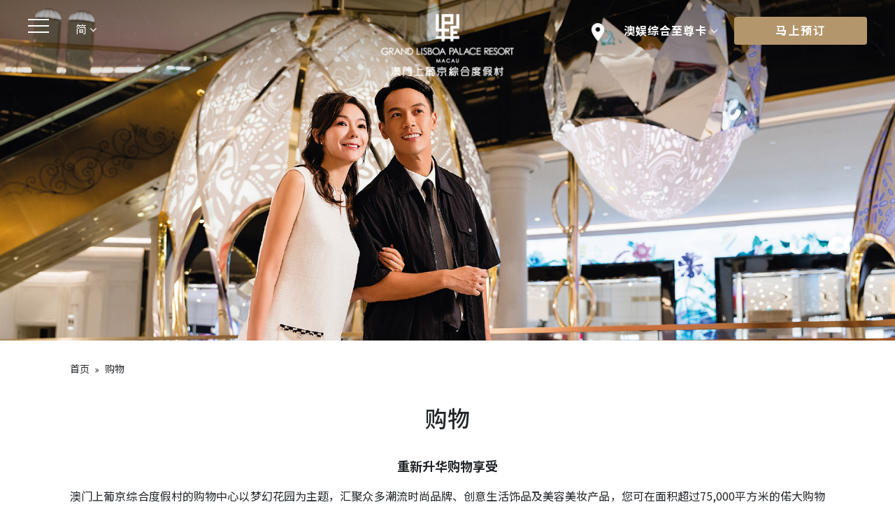

--- FILE ---
content_type: text/html; charset=UTF-8
request_url: https://www.grandlisboapalace.com/sc/shops?utm_medium=cpm&utm_source=dv360&utm_campaign=Apr-24-cpm-dv360&utm_content=always-on-programmatic_glp-AlwaysOnCampaign_SG_PP_300X600_EN_Shopping
body_size: 20404
content:
<!DOCTYPE html>
<html lang="zh-hans" dir="ltr" prefix="content: http://purl.org/rss/1.0/modules/content/  dc: http://purl.org/dc/terms/  foaf: http://xmlns.com/foaf/0.1/  og: http://ogp.me/ns#  rdfs: http://www.w3.org/2000/01/rdf-schema#  schema: http://schema.org/  sioc: http://rdfs.org/sioc/ns#  sioct: http://rdfs.org/sioc/types#  skos: http://www.w3.org/2004/02/skos/core#  xsd: http://www.w3.org/2001/XMLSchema# ">
  <head>
    <meta charset="utf-8" data-react-helmet="true" />
<link rel="canonical" href="https://www.grandlisboapalace.com/sc/shops" data-react-helmet="true" />
<meta name="description" content="上葡京购物中心汇集众多时尚品牌。從创意生活饰品及美容美妆产品，到潮流时装及配饰，以至玩具及餐饮享受，為您提供一站式的时尚购物体验。立即探索！" data-react-helmet="true" />
<meta name="keywords" content="澳门购物, 澳门 购物, 澳门购物商场, 澳门去哪里购物, 澳门旅游购物" data-react-helmet="true" />
<meta property="og:title" content="上葡京购物中心｜澳门购物商场 | 澳门上葡京综合度假村" data-react-helmet="true" />
<meta property="og:description" content="上葡京购物中心汇集众多时尚品牌。從创意生活饰品及美容美妆产品，到潮流时装及配饰，以至玩具及餐饮享受，為您提供一站式的时尚购物体验。立即探索！" data-react-helmet="true" />
<meta property="og:image" content="https://img.grandlisboapalace.com/Shops/glp-shops-og.jpg" data-react-helmet="true" />
<meta name="Generator" content="Drupal 8 (https://www.drupal.org)" data-react-helmet="true" />
<meta name="MobileOptimized" content="width" data-react-helmet="true" />
<meta name="HandheldFriendly" content="true" data-react-helmet="true" />
<meta name="viewport" content="width=device-width, initial-scale=1.0" data-react-helmet="true" />
<link rel="shortcut icon" href="/themes/glp_website_cms/favicon.ico" type="image/vnd.microsoft.icon" data-react-helmet="true" />
<link hreflang="en" data-react-helmet="true" />
<link rel="revision" href="https://www.grandlisboapalace.com/sc/shops" />

    <title>上葡京购物中心｜澳门购物商场 | 澳门上葡京综合度假村</title>
    <meta name="baidu-site-verification" content="codeva-dfP3eRbYhF" />
    <meta name="viewport" content="width=device-width, initial-scale=1.0, minimum-scale=1.0, maximum-scale=1.0">
    <meta name="format-detection" content="telephone=no" />
    <link rel="stylesheet" media="all" href="/core/modules/system/css/components/ajax-progress.module.css?t99fjw" />
<link rel="stylesheet" media="all" href="/core/modules/system/css/components/align.module.css?t99fjw" />
<link rel="stylesheet" media="all" href="/core/modules/system/css/components/autocomplete-loading.module.css?t99fjw" />
<link rel="stylesheet" media="all" href="/core/modules/system/css/components/fieldgroup.module.css?t99fjw" />
<link rel="stylesheet" media="all" href="/core/modules/system/css/components/container-inline.module.css?t99fjw" />
<link rel="stylesheet" media="all" href="/core/modules/system/css/components/clearfix.module.css?t99fjw" />
<link rel="stylesheet" media="all" href="/core/modules/system/css/components/details.module.css?t99fjw" />
<link rel="stylesheet" media="all" href="/core/modules/system/css/components/hidden.module.css?t99fjw" />
<link rel="stylesheet" media="all" href="/core/modules/system/css/components/item-list.module.css?t99fjw" />
<link rel="stylesheet" media="all" href="/core/modules/system/css/components/js.module.css?t99fjw" />
<link rel="stylesheet" media="all" href="/core/modules/system/css/components/nowrap.module.css?t99fjw" />
<link rel="stylesheet" media="all" href="/core/modules/system/css/components/position-container.module.css?t99fjw" />
<link rel="stylesheet" media="all" href="/core/modules/system/css/components/progress.module.css?t99fjw" />
<link rel="stylesheet" media="all" href="/core/modules/system/css/components/reset-appearance.module.css?t99fjw" />
<link rel="stylesheet" media="all" href="/core/modules/system/css/components/resize.module.css?t99fjw" />
<link rel="stylesheet" media="all" href="/core/modules/system/css/components/sticky-header.module.css?t99fjw" />
<link rel="stylesheet" media="all" href="/core/modules/system/css/components/system-status-counter.css?t99fjw" />
<link rel="stylesheet" media="all" href="/core/modules/system/css/components/system-status-report-counters.css?t99fjw" />
<link rel="stylesheet" media="all" href="/core/modules/system/css/components/system-status-report-general-info.css?t99fjw" />
<link rel="stylesheet" media="all" href="/core/modules/system/css/components/tabledrag.module.css?t99fjw" />
<link rel="stylesheet" media="all" href="/core/modules/system/css/components/tablesort.module.css?t99fjw" />
<link rel="stylesheet" media="all" href="/core/modules/system/css/components/tree-child.module.css?t99fjw" />
<link rel="stylesheet" media="all" href="/core/modules/views/css/views.module.css?t99fjw" />
<link rel="stylesheet" media="all" href="/modules/paragraphs/css/paragraphs.unpublished.css?t99fjw" />
<link rel="stylesheet" media="all" href="/modules/lazyload_images/css/lazyload-images.css?t99fjw" />
<link rel="stylesheet" media="all" href="/themes/glp_website_cms/libs/bootstrap/css/bootstrap.min.css?t99fjw" />
<link rel="stylesheet" media="all" href="/themes/glp_website_cms/libs/bootstrap/css/font-awesome.css?t99fjw" />
<link rel="stylesheet" media="all" href="/themes/glp_website_cms/libs/bootstrap/css/daterangepicker.css?t99fjw" />
<link rel="stylesheet" media="all" href="/themes/glp_website_cms/css/Common.css?t99fjw" />
<link rel="stylesheet" media="all" href="/themes/glp_website_cms/css/FormControl.css?t99fjw" />
<link rel="stylesheet" media="all" href="/themes/glp_website_cms/css/Mobile.css?t99fjw" />
<link rel="stylesheet" media="all" href="/themes/glp_website_cms/css/Tablet.css?t99fjw" />
<link rel="stylesheet" media="all" href="/themes/glp_website_cms/css/swiper-bundle.min.css?t99fjw" />
<link rel="stylesheet" media="all" href="/themes/glp_website_cms/css/mobile-calendar.css?t99fjw" />
<link rel="stylesheet" media="all" href="/themes/glp_website_cms/css/swiper.min.css?t99fjw" />
<link rel="stylesheet" media="all" href="/themes/glp_website_cms/css/supreme-card-entrance.css?t99fjw" />

    
<!--[if lte IE 8]>
<script src="/core/assets/vendor/html5shiv/html5shiv.min.js?v=3.7.3"></script>
<![endif]-->
<script src="/sites/default/files/asset_injector/js/cloud_matomo_staging_-711ee9030964a5458ef6f2e8873785d5.js?t99fjw"></script>

    <link rel="icon" href="/themes/glp_website_cms/favicon.ico">
  </head>
  <body class="GLP_body">     <a href="#main-content" class="visually-hidden focusable skip-link">
      跳转到主要内容
    </a>
    
      <div class="dialog-off-canvas-main-canvas" data-off-canvas-main-canvas>
    
	<input type="hidden" name="api_host" value="https://www.grandlisboapalace.com/glpwebedip/api">
	<input type="hidden" name="http_host" value="www.grandlisboapalace.com">
	<input type="hidden" name="hotel_channel" value="SWB">
	<input type="hidden" name="booking_domain" value="reservation.grandlisboapalace.com">
	<input type="hidden" name="moblie_calendar_date" value="">
	<input
	type="hidden" name="check_booking_time_api" value="http://localhost:2233/index.php">
		<input
	type="hidden" id="go_to_booking_url" value="">
		<input type="hidden" id="hotel_channel" value="SWB">
	<input
	type="hidden" id="hotel_skin" value="">
		<div class="GLP_Header_wrap " id="">
		<header>
			<div class="nav_top">
				<div class="memu">
										<div class="wrapper cf">
						<nav id="main-nav">
							<ul class="first-nav">
								            

        
                            <li >

                            <a href="/sc" >首页
            
          
                                      </a>
                                      </li>
                            <li >

                            <a href="/sc/offers" ref='new'>精选优惠
            
          
                                      </a>
                                            <ul>
                  <li class="two-name ">
                    
                                            <a href="/sc/offers">精选优惠
                    
                    </a></li>
                                    <li >

                                             <a href="/sc/offers?cate=rooms-n-suites" class="second_navi_2">酒店住宿

                                         
                                                                          </a>
                                        </li>
                                    <li >

                                             <a href="/sc/offers?cate=dining" class="second_navi_2">餐饮

                                         
                                                                          </a>
                                        </li>
                                    <li >

                                             <a href="/sc/offers?cate=spa-n-salon" class="second_navi_2">水疗及美发

                                         
                                                                          </a>
                                        </li>
                                    <li >

                                             <a href="/sc/offers?cate=shopping" class="second_navi_2">购物

                                         
                                                                          </a>
                                        </li>
                                    <li >

                                             <a href="/sc/offers?cate=resort-experiences" class="second_navi_2">度假村体验

                                         
                                                                          </a>
                                        </li>
                                </ul>
                  </li>
                            <li >

                            <a href="/sc/hotels" ref='new'>酒店大楼
            
          
                                      </a>
                                            <ul>
                  <li class="two-name ">
                    
                                            <a href="/sc/hotels">酒店大楼
                    
                    </a></li>
                                    <li >

                                             <a href="/sc/hotels/grand-lisboa-palace-macau" class="second_navi_2">澳门上葡京

                                         
                                                                          </a>
                                        </li>
                                    <li >

                                             <a href="/sc/hotels/the-karl-lagerfeld" class="second_navi_2">THE KARL LAGERFELD

                                         
                                                                          </a>
                                        </li>
                                    <li >

                                             <a href="/sc/hotels/palazzo-versace-macau" class="second_navi_2">Palazzo Versace 澳门

                                         
                                                                          </a>
                                        </li>
                                </ul>
                  </li>
                            <li >

                            <a href="/sc/restaurants-n-bars" ref='new'>餐饮
            
          
                                      </a>
                                            <ul>
                  <li class="two-name ">
                    
                                            <a href="/sc/restaurants-n-bars">餐饮
                    
                    </a></li>
                                    <li >

                                             <a href="/sc/restaurants-n-bars?cate=destination-dining" class="second_navi_2">高端餐厅

                                         
                                                                          </a>
                                        </li>
                                    <li >

                                             <a href="/sc/restaurants-n-bars?cate=signature-dining" class="second_navi_2">特色餐厅

                                         
                                                                          </a>
                                        </li>
                                    <li >

                                             <a href="/sc/restaurants-n-bars?cate=casual-dining" class="second_navi_2">休闲餐厅

                                         
                                                                          </a>
                                        </li>
                                    <li >

                                             <a href="/sc/restaurants-n-bars?cate=bars-n-lounges" class="second_navi_2">酒吧及酒廊

                                         
                                                                          </a>
                                        </li>
                                </ul>
                  </li>
                            <li >

                            <a href="/sc/shops" >购物
            
          
                                      </a>
                                      </li>
                            <li >

                            <a href="/sc/experience" >精彩体验
            
          
                                      </a>
                                      </li>
                            <li >

                            <a href="/sc/wellness" >水疗及康体
            
          
                                      </a>
                                      </li>
                            <li >

                            <a href="https://art.sjmresorts.com/sc/"  target="_blank">艺术与文化
            
          
                                      </a>
                                      </li>
                            <li >

                            <a href="/sc/meetings" >会议
            
          
                                      </a>
                                      </li>
                            <li >

                            <a href="/sc/weddings" >婚宴
            
          
                                      </a>
                                      </li>
            

  


<div class="mobile_supreme_card" style="background-image: url(https://img.grandlisboapalace.com/sjm-supreme-card/card-mobile-bg.jpeg);">
	<a href="https://www.sjmresorts.com/sc/supreme-card" target="_blank">
		<div class="mobile_supreme_card_title">
    澳娱综合至尊卡

 </div>
		<div class="mobile_supreme_card_content">
    <p>马上加入成为会员解锁精彩礼遇，开启显赫不凡的享乐旅程。</p>

 </div>
	</a>
</div>


								<div class="new-nav-lang">
									<a href="/en/shops?utm_content=glp_mob_generic_sc&amp;utm_term=shopping32&amp;utm_medium=cpc">EN</a>
									<a href="/tc/shops?utm_content=glp_mob_generic_sc&amp;utm_term=shopping32&amp;utm_medium=cpc">繁</a>
									<a href="/sc/shops?utm_content=glp_mob_generic_sc&amp;utm_term=shopping32&amp;utm_medium=cpc">简</a>
									<a href="/kr/shops?utm_content=glp_mob_generic_sc&amp;utm_term=shopping32&amp;utm_medium=cpc">한국어</a>
									<a href="/jp/shops?utm_content=glp_mob_generic_sc&amp;utm_term=shopping32&amp;utm_medium=cpc">日本語</a>
									<div class="new-nav-map">
										<a href="/sc/location-n-directions">
											<i class="icon-map-marker"></i>
										</a>
									</div>
								</div>
							</ul>
						</nav>
					</div>
					<div id="navToggle">
						<span class="span1"></span>
						<span class="span2"></span>
						<span class="span3"></span>
					</div>
					<div class="nav_lang">
						<div class="nav_langdropdown" id="nav_langdropdown01">
							<a href="#" role="button" id="dropdownMenuLink" data-toggle="dropdown" aria-haspopup="true" aria-expanded="false">
								简
								<i class="icon-angle-down"></i>
							</a>
							<div class="dropdown-menu" id="nav_langdropdown02" aria-labelledby="dropdownMenuLink">
								     
 
<div class="language-switcher-language-url block block-language block-language-blocklanguage-interface" id="block-languageswitcher" role="navigation">
  
    
      
<!--<a href="/en/shops?utm_medium=cpm&amp;utm_source=dv360&amp;utm_campaign=Apr-24-cpm-dv360&amp;utm_content=always-on-programmatic_glp-AlwaysOnCampaign_SG_PP_300X600_EN_Shopping" class="language-link" hreflang="en" data-drupal-link-query="{&quot;utm_campaign&quot;:&quot;Apr-24-cpm-dv360&quot;,&quot;utm_content&quot;:&quot;always-on-programmatic_glp-AlwaysOnCampaign_SG_PP_300X600_EN_Shopping&quot;,&quot;utm_medium&quot;:&quot;cpm&quot;,&quot;utm_source&quot;:&quot;dv360&quot;}" data-drupal-link-system-path="node/70">EN</a> to do: remove this line without breaking the urls -->
                                    
        <a href="/en/shops?utm_medium=cpm&amp;utm_source=dv360&amp;utm_campaign=Apr-24-cpm-dv360&amp;utm_content=always-on-programmatic_glp-AlwaysOnCampaign_SG_PP_300X600_EN_Shopping"
         hreflang="en" data-drupal-link-query="{&quot;utm_campaign&quot;:&quot;Apr-24-cpm-dv360&quot;,&quot;utm_content&quot;:&quot;always-on-programmatic_glp-AlwaysOnCampaign_SG_PP_300X600_EN_Shopping&quot;,&quot;utm_medium&quot;:&quot;cpm&quot;,&quot;utm_source&quot;:&quot;dv360&quot;}" data-drupal-link-system-path="node/70" class="dropdown-item"
         hreflang="en" data-drupal-link-query="{&quot;utm_campaign&quot;:&quot;Apr-24-cpm-dv360&quot;,&quot;utm_content&quot;:&quot;always-on-programmatic_glp-AlwaysOnCampaign_SG_PP_300X600_EN_Shopping&quot;,&quot;utm_medium&quot;:&quot;cpm&quot;,&quot;utm_source&quot;:&quot;dv360&quot;}" data-drupal-link-system-path="node/70" class="dropdown-item" lang="en"
         hreflang="en" data-drupal-link-query="{&quot;utm_campaign&quot;:&quot;Apr-24-cpm-dv360&quot;,&quot;utm_content&quot;:&quot;always-on-programmatic_glp-AlwaysOnCampaign_SG_PP_300X600_EN_Shopping&quot;,&quot;utm_medium&quot;:&quot;cpm&quot;,&quot;utm_source&quot;:&quot;dv360&quot;}" data-drupal-link-system-path="node/70" class="dropdown-item" lang="en" aria-label="EN">
                            EN
                    </a><!--<a href="/tc/shops?utm_medium=cpm&amp;utm_source=dv360&amp;utm_campaign=Apr-24-cpm-dv360&amp;utm_content=always-on-programmatic_glp-AlwaysOnCampaign_SG_PP_300X600_EN_Shopping" class="language-link" hreflang="zh-hant" data-drupal-link-query="{&quot;utm_campaign&quot;:&quot;Apr-24-cpm-dv360&quot;,&quot;utm_content&quot;:&quot;always-on-programmatic_glp-AlwaysOnCampaign_SG_PP_300X600_EN_Shopping&quot;,&quot;utm_medium&quot;:&quot;cpm&quot;,&quot;utm_source&quot;:&quot;dv360&quot;}" data-drupal-link-system-path="node/70">繁</a> to do: remove this line without breaking the urls -->
                                    
        <a href="/tc/shops?utm_medium=cpm&amp;utm_source=dv360&amp;utm_campaign=Apr-24-cpm-dv360&amp;utm_content=always-on-programmatic_glp-AlwaysOnCampaign_SG_PP_300X600_EN_Shopping"
         hreflang="zh-hant" data-drupal-link-query="{&quot;utm_campaign&quot;:&quot;Apr-24-cpm-dv360&quot;,&quot;utm_content&quot;:&quot;always-on-programmatic_glp-AlwaysOnCampaign_SG_PP_300X600_EN_Shopping&quot;,&quot;utm_medium&quot;:&quot;cpm&quot;,&quot;utm_source&quot;:&quot;dv360&quot;}" data-drupal-link-system-path="node/70" class="dropdown-item"
         hreflang="zh-hant" data-drupal-link-query="{&quot;utm_campaign&quot;:&quot;Apr-24-cpm-dv360&quot;,&quot;utm_content&quot;:&quot;always-on-programmatic_glp-AlwaysOnCampaign_SG_PP_300X600_EN_Shopping&quot;,&quot;utm_medium&quot;:&quot;cpm&quot;,&quot;utm_source&quot;:&quot;dv360&quot;}" data-drupal-link-system-path="node/70" class="dropdown-item" lang="zh-hant"
         hreflang="zh-hant" data-drupal-link-query="{&quot;utm_campaign&quot;:&quot;Apr-24-cpm-dv360&quot;,&quot;utm_content&quot;:&quot;always-on-programmatic_glp-AlwaysOnCampaign_SG_PP_300X600_EN_Shopping&quot;,&quot;utm_medium&quot;:&quot;cpm&quot;,&quot;utm_source&quot;:&quot;dv360&quot;}" data-drupal-link-system-path="node/70" class="dropdown-item" lang="zh-hant" aria-label="繁">
                            繁
                    </a><!--<a href="/sc/shops?utm_medium=cpm&amp;utm_source=dv360&amp;utm_campaign=Apr-24-cpm-dv360&amp;utm_content=always-on-programmatic_glp-AlwaysOnCampaign_SG_PP_300X600_EN_Shopping" class="language-link is-active" hreflang="zh-hans" data-drupal-link-query="{&quot;utm_campaign&quot;:&quot;Apr-24-cpm-dv360&quot;,&quot;utm_content&quot;:&quot;always-on-programmatic_glp-AlwaysOnCampaign_SG_PP_300X600_EN_Shopping&quot;,&quot;utm_medium&quot;:&quot;cpm&quot;,&quot;utm_source&quot;:&quot;dv360&quot;}" data-drupal-link-system-path="node/70">简</a> to do: remove this line without breaking the urls -->
                                
        <a href="/sc/shops?utm_medium=cpm&amp;utm_source=dv360&amp;utm_campaign=Apr-24-cpm-dv360&amp;utm_content=always-on-programmatic_glp-AlwaysOnCampaign_SG_PP_300X600_EN_Shopping" hreflang="zh-hans" data-drupal-link-query="{&quot;utm_campaign&quot;:&quot;Apr-24-cpm-dv360&quot;,&quot;utm_content&quot;:&quot;always-on-programmatic_glp-AlwaysOnCampaign_SG_PP_300X600_EN_Shopping&quot;,&quot;utm_medium&quot;:&quot;cpm&quot;,&quot;utm_source&quot;:&quot;dv360&quot;}" data-drupal-link-system-path="node/70" class="dropdown-item active is-active" lang="zh-hans" aria-label="简">
                            简
                    </a><!--<a href="/kr/shops?utm_medium=cpm&amp;utm_source=dv360&amp;utm_campaign=Apr-24-cpm-dv360&amp;utm_content=always-on-programmatic_glp-AlwaysOnCampaign_SG_PP_300X600_EN_Shopping" class="language-link" hreflang="ko" data-drupal-link-query="{&quot;utm_campaign&quot;:&quot;Apr-24-cpm-dv360&quot;,&quot;utm_content&quot;:&quot;always-on-programmatic_glp-AlwaysOnCampaign_SG_PP_300X600_EN_Shopping&quot;,&quot;utm_medium&quot;:&quot;cpm&quot;,&quot;utm_source&quot;:&quot;dv360&quot;}" data-drupal-link-system-path="node/70">한국어</a> to do: remove this line without breaking the urls -->
                                    
        <a href="/kr/shops?utm_medium=cpm&amp;utm_source=dv360&amp;utm_campaign=Apr-24-cpm-dv360&amp;utm_content=always-on-programmatic_glp-AlwaysOnCampaign_SG_PP_300X600_EN_Shopping"
         hreflang="ko" data-drupal-link-query="{&quot;utm_campaign&quot;:&quot;Apr-24-cpm-dv360&quot;,&quot;utm_content&quot;:&quot;always-on-programmatic_glp-AlwaysOnCampaign_SG_PP_300X600_EN_Shopping&quot;,&quot;utm_medium&quot;:&quot;cpm&quot;,&quot;utm_source&quot;:&quot;dv360&quot;}" data-drupal-link-system-path="node/70" class="dropdown-item"
         hreflang="ko" data-drupal-link-query="{&quot;utm_campaign&quot;:&quot;Apr-24-cpm-dv360&quot;,&quot;utm_content&quot;:&quot;always-on-programmatic_glp-AlwaysOnCampaign_SG_PP_300X600_EN_Shopping&quot;,&quot;utm_medium&quot;:&quot;cpm&quot;,&quot;utm_source&quot;:&quot;dv360&quot;}" data-drupal-link-system-path="node/70" class="dropdown-item" lang="ko"
         hreflang="ko" data-drupal-link-query="{&quot;utm_campaign&quot;:&quot;Apr-24-cpm-dv360&quot;,&quot;utm_content&quot;:&quot;always-on-programmatic_glp-AlwaysOnCampaign_SG_PP_300X600_EN_Shopping&quot;,&quot;utm_medium&quot;:&quot;cpm&quot;,&quot;utm_source&quot;:&quot;dv360&quot;}" data-drupal-link-system-path="node/70" class="dropdown-item" lang="ko" aria-label="한국어">
                            한국어
                    </a><!--<a href="/jp/shops?utm_medium=cpm&amp;utm_source=dv360&amp;utm_campaign=Apr-24-cpm-dv360&amp;utm_content=always-on-programmatic_glp-AlwaysOnCampaign_SG_PP_300X600_EN_Shopping" class="language-link" hreflang="ja" data-drupal-link-query="{&quot;utm_campaign&quot;:&quot;Apr-24-cpm-dv360&quot;,&quot;utm_content&quot;:&quot;always-on-programmatic_glp-AlwaysOnCampaign_SG_PP_300X600_EN_Shopping&quot;,&quot;utm_medium&quot;:&quot;cpm&quot;,&quot;utm_source&quot;:&quot;dv360&quot;}" data-drupal-link-system-path="node/70">日本語</a> to do: remove this line without breaking the urls -->
                                    
        <a href="/jp/shops?utm_medium=cpm&amp;utm_source=dv360&amp;utm_campaign=Apr-24-cpm-dv360&amp;utm_content=always-on-programmatic_glp-AlwaysOnCampaign_SG_PP_300X600_EN_Shopping"
         hreflang="ja" data-drupal-link-query="{&quot;utm_campaign&quot;:&quot;Apr-24-cpm-dv360&quot;,&quot;utm_content&quot;:&quot;always-on-programmatic_glp-AlwaysOnCampaign_SG_PP_300X600_EN_Shopping&quot;,&quot;utm_medium&quot;:&quot;cpm&quot;,&quot;utm_source&quot;:&quot;dv360&quot;}" data-drupal-link-system-path="node/70" class="dropdown-item"
         hreflang="ja" data-drupal-link-query="{&quot;utm_campaign&quot;:&quot;Apr-24-cpm-dv360&quot;,&quot;utm_content&quot;:&quot;always-on-programmatic_glp-AlwaysOnCampaign_SG_PP_300X600_EN_Shopping&quot;,&quot;utm_medium&quot;:&quot;cpm&quot;,&quot;utm_source&quot;:&quot;dv360&quot;}" data-drupal-link-system-path="node/70" class="dropdown-item" lang="ja"
         hreflang="ja" data-drupal-link-query="{&quot;utm_campaign&quot;:&quot;Apr-24-cpm-dv360&quot;,&quot;utm_content&quot;:&quot;always-on-programmatic_glp-AlwaysOnCampaign_SG_PP_300X600_EN_Shopping&quot;,&quot;utm_medium&quot;:&quot;cpm&quot;,&quot;utm_source&quot;:&quot;dv360&quot;}" data-drupal-link-system-path="node/70" class="dropdown-item" lang="ja" aria-label="日本語">
                            日本語
                    </a>
  </div>


								<div class="nav_popper_arrow"></div>
							</div>
						</div>
					</div>
				</div>
				<a href="https://www.grandlisboapalace.com/sc" class="logo">
					<div class="main-logo-top">     


      <img class="img1" src="https://img.grandlisboapalace.com/Menu/glp-logo_0.png" alt="Grand Lisboa Palace Resort Macau">
    <img class="img2" src="https://img.grandlisboapalace.com/Menu/glp-gold-logo.png" alt="Grand Lisboa Palace Resort Macau">
    <img class="img3" src="https://img.grandlisboapalace.com/Menu/glp-gold-logo02.png" alt="Grand Lisboa Palace Resort Macau">
  

</div>
				</a>
				<div class="Header_right">
					     
 
<div id="block-mapbook" class="block block-block-content block-block-contentfdcb3b84-beed-40cc-b2be-38588cc2d6ba">
  
    
      
    




      <div class="Header_local">
        <a href="/sc/location-n-directions">
        <img class="local_img1 js-lazyload-image" data-src="https://img.grandlisboapalace.com/2021-05/icon-local01.png" alt="location">
        <img class="local_img2 js-lazyload-image" data-src="https://img.grandlisboapalace.com/2021-05/icon-local02.png" alt="location icon 2">
        </a>
    </div>
        <div class="Header_supreme" id="Header_supreme">
        <a role="button" class="no-hover">
            
    澳娱综合至尊卡
 
        </a>
        <i class="icon-angle-down"></i>

        <div class="supremecard_frame" id="supremecard_frame">
            <img class="supremecard_img js-lazyload-image" data-src="https://img.grandlisboapalace.com/sjm-supreme-card/glp-sjm-supremecard-cardface-rev.jpg" alt="glp-sjm-supremecard-cardface-rev.jpg">
            <div class="supremecard_line"></div>
            <div class="supremecard_menu">
                <div class="supremecard_menu_item">
                    <a href="https://www.sjmresorts.com/sc/supreme-card" target="_blank">关于至尊卡计划</a>
                </div>
                <div class="supremecard_menu_item">
                    <a href="https://supremecard.sjmresorts.com/sc/join-us/" target="_blank">加入</a>
                </div>
                <div class="supremecard_menu_item">
                    <a href="https://supremecard.sjmresorts.com/sc/sign-in/" target="_blank">登录</a>
                </div>
            </div>
        </div>
    </div>
        <div class="Header_book">
      <a data-toggle="collapse" class="Header_book_one zh-hans" id="booking_btn" href="#collapseHeaderBOOKNOW" role="button" aria-expanded="false" aria-controls="collapseHeaderBOOKNOW"><span class="forwebbooking">
    马上预订
 </span></a>
      <input type="hidden" id="p_current_language" value="zh-hans">
      
                      <a class="Header_book_two zh-hant" data-toggle="modal" data-target="#exampleModal" >
              <span class="formobilebooking">
    马上预订
 </span>
            </a>
                           
    </div>
  
 
  </div>


				</div>
			</div>

			<div class="nav">
				<nav id="booNavigation" class="Head_Navigation">
					              
        

    
            <div class="menu-container">
            <div class="menu-web">
                
                <ul>
                                            <li>
                            
                                                            <a href="/sc/offers"class="offer_menu_a" class="testtest0">精选优惠<span class="reddot"></span></a>
                            
                                                            <div class="menu-web-dropdown">
                                    <div style="display: flex;width: 100%;/* max-width: 1326px; */background: #fff;position: absolute;z-index: 99;left: 0;top: 44px;margin: 0;list-style: none;box-sizing: border-box;align-items: stretch;right: 0;margin: 0 auto;height: auto;box-shadow: 0px 4px 6px 0px rgb(0 0 0 / 10%);">
                                    <ul class="menu-web-dropdown-ul  offer-web-dropdown-ul">
                                                                                    <li class="dropdown-ul-li first-li">
                                                <div class="first-dropdpwn">
                                                    <div class="first-dropdpwn-img">
                                                                                                               <img src="https://img.grandlisboapalace.com/2026-01/sjm-year-of-horse-festive-goodies-offer-thmb.jpg" alt="马跃贺岁佳礼">
                                                    </div>
                                                    <div class="first-dropdpwn-infowrap">
                                                        <div class="common-title">
                                                            
                                                                                                                                                                                                                                                   <a href="https://www.sjmresorts.com/sc/offers-n-promotions/year-of-the-horse-festive-goodies " target="_blank">马跃贺岁佳礼  <i class="icon-angle-right"></i></a>

                                                        </div>
                                                        <div class="first-dropdpwn-info">
                                                            喜迎丙午马年，澳娱综合诚意呈献一系列令人心动的贺岁佳礼，带您迎接活力奔腾、福泽绵延的新一年。
                                                        </div>
                                                    </div>
                                                </div>
                                            </li>
                                                                                                                            <li class="dropdown-ul-li">
                                                <div class="Roomlist-wrap">
                                                    <div class="common-title">
                                                                                                              <a href="/sc/offers?cate=rooms-n-suites" class="secondtest2">酒店住宿 <i class="icon-angle-right"></i></a>
                                                                                                        </div>
                                                                                                                                                                <div class="Roomlist-list">
                                                                                                                        <ul class="Roomlist-list-ul offermenu_li">
                                                                                                                                <li>
                                                                    
<a href="/sc/offers/tkl-experience-package">


                                                                        澳门卡尔拉格斐酒店住宿体验套票
                                                                                                                                                        <span class="reddot"></span>
                                                                                                                                                        <span>
                                                                                                                                                            </span>
                                                                        </a>
                                                                   
                                                                </li>
                                                                                                                                <li>
                                                                    
<a href="/sc/offers/pvm-experience-package">


                                                                        澳门范思哲酒店住宿体验套票
                                                                                                                                                        <span class="reddot"></span>
                                                                                                                                                        <span>
                                                                                                                                                            </span>
                                                                        </a>
                                                                   
                                                                </li>
                                                                                                                                <li>
                                                                    
<a href="/sc/offers/golf-experience-package">


                                                                        高尔夫球体验套票
                                                                                                                                                        <span>
                                                                                                                                                            </span>
                                                                        </a>
                                                                   
                                                                </li>
                                                                                                                                <li>
                                                                    
<a href="/sc/offers/joyous-family-package">


                                                                        优游畅玩套票
                                                                                                                                                        <span>
                                                                                                                                                            </span>
                                                                        </a>
                                                                   
                                                                </li>
                                                                                                                                <li>
                                                                    
<a href="/sc/offers/escape-to-macau-package">


                                                                        畅游澳门套票
                                                                                                                                                        <span>
                                                                                                                                                            </span>
                                                                        </a>
                                                                   
                                                                </li>
                                                                                                                            </ul>
                                                        </div>
                                                                                                                                                        </div>
                                            </li>
                                                                                    <li class="dropdown-ul-li">
                                                <div class="Roomlist-wrap">
                                                    <div class="common-title">
                                                                                                              <a href="/sc/offers?cate=dining" class="secondtest2">餐饮 <i class="icon-angle-right"></i></a>
                                                                                                        </div>
                                                                                                                                                                <div class="Roomlist-list">
                                                                                                                        <ul class="Roomlist-list-ul offermenu_li">
                                                                                                                                <li>
                                                                    
                                                                    <a href="https://www.sjmresorts.com/sc/offers-n-promotions/majestic-new-year-culinary-delights" target="_blank">
    

                                                                        马年新禧美馔
                                                                                                                                                        <span class="reddot"></span>
                                                                                                                                                        <span>
                                                                                                                                                            </span>
                                                                        </a>
                                                                   
                                                                </li>
                                                                                                                                <li>
                                                                    
                                                                    <a href="https://www.sjmresorts.com/sc/offers-n-promotions/year-of-the-horse-festive-goodies" target="_blank">
    

                                                                        马跃贺岁佳礼
                                                                                                                                                        <span class="reddot"></span>
                                                                                                                                                        <span>
                                                                                                                                                            </span>
                                                                        </a>
                                                                   
                                                                </li>
                                                                                                                                <li>
                                                                    
                                                                    <a href="https://www.grandlisboapalace.com/sc/restaurants-n-bars/the-grand-buffet#hotpot" target="_self">
    

                                                                        璀璨胜景火锅季
                                                                                                                                                        <span class="reddot"></span>
                                                                                                                                                        <span>
                                                                                                                                                            </span>
                                                                        </a>
                                                                   
                                                                </li>
                                                                                                                            </ul>
                                                        </div>
                                                                                                                                                        </div>
                                            </li>
                                                                                    <li class="dropdown-ul-li">
                                                <div class="Roomlist-wrap">
                                                    <div class="common-title">
                                                                                                              <a href="/sc/offers?cate=spa-n-salon" class="secondtest2">水疗及美发 <i class="icon-angle-right"></i></a>
                                                                                                        </div>
                                                                                                                                                                <div class="Roomlist-list">
                                                                                                                        <ul class="Roomlist-list-ul offermenu_li">
                                                                                                                                <li>
                                                                    
                                                                    <a href="https://www.grandlisboapalace.com/sc/wellness/the-spa-at-grand-lisboa-palace#offers" target="_self">
    

                                                                        上葡京水疗中心优惠
                                                                                                                                                        <span>
                                                                                                                                                            </span>
                                                                        </a>
                                                                   
                                                                </li>
                                                                                                                                <li>
                                                                    
                                                                    <a href="https://www.grandlisboapalace.com/sc/wellness/the-spa-at-the-karl-lagerfeld#offers" target="_self">
    

                                                                        THE KARL LAGERFELD 水疗中心优惠
                                                                                                                                                        <span>
                                                                                                                                                            </span>
                                                                        </a>
                                                                   
                                                                </li>
                                                                                                                                <li>
                                                                    
                                                                    <a href="https://www.grandlisboapalace.com/sc/wellness/the-spa-at-palazzo-versace-macau#offers" target="_self">
    

                                                                        Palazzo Versace 澳门水疗中心优惠
                                                                                                                                                        <span>
                                                                                                                                                            </span>
                                                                        </a>
                                                                   
                                                                </li>
                                                                                                                                <li>
                                                                    
<a href="/sc/offers/gentlemens-tonic-offers">


                                                                        Gentlemen&#039;s Tonic 美发中心优惠
                                                                                                                                                        <span>
                                                                                                                                                            </span>
                                                                        </a>
                                                                   
                                                                </li>
                                                                                                                                <li>
                                                                    
                                                                    <a href="https://www.grandlisboapalace.com/sc/wellness/pedimanicure-studio-by-bastien-gonzalez#offers" target="_self">
    

                                                                        由 Bastien Gonzalez 主理的 PEDI:MANI:CURE Studio 护理空间优惠
                                                                                                                                                        <span>
                                                                                                                                                            </span>
                                                                        </a>
                                                                   
                                                                </li>
                                                                                                                            </ul>
                                                        </div>
                                                                                                                                                        </div>
                                            </li>
                                                                                    <li class="dropdown-ul-li">
                                                <div class="Roomlist-wrap">
                                                    <div class="common-title">
                                                                                                              <a href="/sc/offers?cate=resort-experiences" class="secondtest2">度假村体验 <i class="icon-angle-right"></i></a>
                                                                                                        </div>
                                                                                                                                                                <div class="Roomlist-list">
                                                                                                                        <ul class="Roomlist-list-ul offermenu_li">
                                                                                                                                <li>
                                                                    
                                                                    <a href="https://www.sjmresorts.com/sc/offers-n-promotions/celebrating-the-season-of-love" target="_blank">
    

                                                                        情人节浪漫之选
                                                                                                                                                        <span class="reddot"></span>
                                                                                                                                                        <span>
                                                                                                                                                            </span>
                                                                        </a>
                                                                   
                                                                </li>
                                                                                                                                <li>
                                                                    
                                                                    <a href="https://www.sjmresorts.com/sc/offers-n-promotions/visa-brings-you-endless-surprises-at-sjm" target="_blank">
    

                                                                        VISA陪您“京”喜连连
                                                                                                                                                        <span>
                                                                                                                                                            </span>
                                                                        </a>
                                                                   
                                                                </li>
                                                                                                                                <li>
                                                                    
                                                                    <a href="https://www.sjmresorts.com/sc/offers-n-promotions/sjm-exclusive-offers" target="_blank">
    

                                                                        澳娱综合精选优惠
                                                                                                                                                        <span>
                                                                                                                                                            </span>
                                                                        </a>
                                                                   
                                                                </li>
                                                                                                                            </ul>
                                                        </div>
                                                                                                                                                        </div>
                                            </li>
                                                                                <div class="dropdown-ul-li Discover-all">
                                            <a href="/sc/offers">
                                                                                                    查看所有 <i class="icon-angle-right"></i>
                                                                                            </a>
                                        </div>
                                    </ul>
                                    </div>
                                </div>
                                                    </li>
                                            <li>
                            
                                                            <a href="/sc/hotels" class="testtest0">酒店大楼</a>
                            
                                                            <div class="menu-web-dropdown">
                                    <div style="display: flex;width: 100%;/* max-width: 1326px; */background: #fff;position: absolute;z-index: 99;left: 0;top: 44px;margin: 0;list-style: none;box-sizing: border-box;align-items: stretch;right: 0;margin: 0 auto;height: auto;box-shadow: 0px 4px 6px 0px rgb(0 0 0 / 10%);">
                                    <ul class="menu-web-dropdown-ul ">
                                                                                    <li class="dropdown-ul-li first-li">
                                                <div class="first-dropdpwn">
                                                    <div class="first-dropdpwn-img">
                                                                                                               <img src="https://img.grandlisboapalace.com/2022-02/glp-jardim-secreto-home.jpg" alt="绿茵胜境花园">
                                                    </div>
                                                    <div class="first-dropdpwn-infowrap">
                                                        <div class="common-title">
                                                            
                                                                                                                                                                                                                                                   <a href="/sc/amenities/jardim-secreto " target="_self">绿茵胜境花园  <i class="icon-angle-right"></i></a>

                                                        </div>
                                                        <div class="first-dropdpwn-info">
                                                            洋溢欧陆风情的绿茵胜境花园气派不凡，以巴洛克的建筑风格展现唯美的自然景观，带您走进一片静谧的如画之境。绿意盎然的草坪、典雅迷人的庭园、别出心裁的树篱迷宫，处处皆是扣人心弦的留影佳景。
                                                        </div>
                                                    </div>
                                                </div>
                                            </li>
                                                                                                                            <li class="dropdown-ul-li">
                                                <div class="Roomlist-wrap">
                                                    <div class="common-title">
                                                                                                              <a href="/sc/hotels/grand-lisboa-palace-macau" class="secondtest2">澳门上葡京 <i class="icon-angle-right"></i></a>
                                                                                                        </div>
                                                                                                        <div class="Roomlist-img">
                                                        <img src="https://img.grandlisboapalace.com/2023-09/glp-homepage-navi-glp-room-hero.jpg" alt="Grand Lisboa Palace Macau Room">
                                                    </div>
                                                                                                                                                                <div class="Roomlist-list">
                                                                                                                        <div class="common-title">
                                                               酒店住宿
                                                            </div>
                                                                                                                        <ul class="Roomlist-list-ul ">
                                                                                                                                <li>
                                                                    
<a href="/sc/hotels/grand-lisboa-palace-macau/deluxe-room">


                                                                        豪华客房
                                                                                                                                                        <span>
                                                                                                                                                            </span>
                                                                        </a>
                                                                   
                                                                </li>
                                                                                                                                <li>
                                                                    
<a href="/sc/hotels/grand-lisboa-palace-macau/grand-deluxe-room">


                                                                        尊尚客房
                                                                                                                                                        <span>
                                                                                                                                                            </span>
                                                                        </a>
                                                                   
                                                                </li>
                                                                                                                                <li>
                                                                    
<a href="/sc/hotels/grand-lisboa-palace-macau/junior-suite">


                                                                        豪华套房
                                                                                                                                                        <span>
                                                                                                                                                            </span>
                                                                        </a>
                                                                   
                                                                </li>
                                                                                                                                <li>
                                                                    
<a href="/sc/hotels/grand-lisboa-palace-macau/corner-suite">


                                                                        全景套房
                                                                                                                                                        <span>
                                                                                                                                                            </span>
                                                                        </a>
                                                                   
                                                                </li>
                                                                                                                                <li>
                                                                    
<a href="/sc/hotels/grand-lisboa-palace-macau/deluxe-suite">


                                                                        尊尚套房
                                                                                                                                                        <span>
                                                                                                                                                            </span>
                                                                        </a>
                                                                   
                                                                </li>
                                                                                                                                <li>
                                                                    
<a href="/sc/hotels/grand-lisboa-palace-macau/venus-suite">


                                                                        御上套房
                                                                                                                                                        <span>
                                                                                                                                                            </span>
                                                                        </a>
                                                                   
                                                                </li>
                                                                                                                                <li>
                                                                    
<a href="/sc/hotels/grand-lisboa-palace-macau/velvet-suite">


                                                                        御尊套房
                                                                                                                                                        <span>
                                                                                                                                                            </span>
                                                                        </a>
                                                                   
                                                                </li>
                                                                                                                            </ul>
                                                        </div>
                                                                                                                                                        </div>
                                            </li>
                                                                                    <li class="dropdown-ul-li">
                                                <div class="Roomlist-wrap">
                                                    <div class="common-title">
                                                                                                              <a href="/sc/hotels/the-karl-lagerfeld" class="secondtest2">澳门卡尔拉格斐奢华酒店大楼 <i class="icon-angle-right"></i></a>
                                                                                                        </div>
                                                                                                        <div class="Roomlist-img">
                                                        <img src="https://img.grandlisboapalace.com/2023-09/glp-homepage-navi-tkl-room-hero.jpg" alt="THE KARL LAGERFELD Room">
                                                    </div>
                                                                                                                                                                <div class="Roomlist-list">
                                                                                                                        <div class="common-title">
                                                               酒店住宿
                                                            </div>
                                                                                                                        <ul class="Roomlist-list-ul ">
                                                                                                                                <li>
                                                                    
<a href="/sc/hotels/the-karl-lagerfeld/klassik-room">


                                                                        经典客房
                                                                                                                                                        <span>
                                                                                                                                                            </span>
                                                                        </a>
                                                                   
                                                                </li>
                                                                                                                                <li>
                                                                    
<a href="/sc/hotels/the-karl-lagerfeld/grand-klassik-room">


                                                                        豪华客房
                                                                                                                                                        <span>
                                                                                                                                                            </span>
                                                                        </a>
                                                                   
                                                                </li>
                                                                                                                                <li>
                                                                    
<a href="/sc/hotels/the-karl-lagerfeld/kameo-suite">


                                                                        时尚套房
                                                                                                                                                        <span>
                                                                                                                                                            </span>
                                                                        </a>
                                                                   
                                                                </li>
                                                                                                                                <li>
                                                                    
<a href="/sc/hotels/the-karl-lagerfeld/createur-suite">


                                                                        传奇套房
                                                                                                                                                        <span>
                                                                                                                                                            </span>
                                                                        </a>
                                                                   
                                                                </li>
                                                                                                                                <li>
                                                                    
<a href="/sc/hotels/the-karl-lagerfeld/ikonik-suite">


                                                                        经典套房
                                                                                                                                                        <span>
                                                                                                                                                            </span>
                                                                        </a>
                                                                   
                                                                </li>
                                                                                                                                <li>
                                                                    
<a href="/sc/hotels/the-karl-lagerfeld/autograph-suite">


                                                                        卡尔套房
                                                                                                                                                        <span>
                                                                                                                                                            </span>
                                                                        </a>
                                                                   
                                                                </li>
                                                                                                                            </ul>
                                                        </div>
                                                                                                                                                        </div>
                                            </li>
                                                                                    <li class="dropdown-ul-li">
                                                <div class="Roomlist-wrap">
                                                    <div class="common-title">
                                                                                                              <a href="/sc/hotels/palazzo-versace-macau" class="secondtest2">澳门范思哲豪华酒店大楼 <i class="icon-angle-right"></i></a>
                                                                                                        </div>
                                                                                                        <div class="Roomlist-img">
                                                        <img src="https://img.grandlisboapalace.com/2024-06/glp-homepage-navi-pvm-room-hero.jpg" alt="Palazzo Versace Macau Room">
                                                    </div>
                                                                                                                                                                <div class="Roomlist-list">
                                                                                                                        <div class="common-title">
                                                               酒店住宿
                                                            </div>
                                                                                                                        <ul class="Roomlist-list-ul ">
                                                                                                                                <li>
                                                                    
<a href="/sc/hotels/palazzo-versace-macau/deluxe-versace-room">


                                                                        经典客房
                                                                                                                                                        <span>
                                                                                                                                                            </span>
                                                                        </a>
                                                                   
                                                                </li>
                                                                                                                                <li>
                                                                    
<a href="/sc/hotels/palazzo-versace-macau/premier-versace-room">


                                                                        尊贵客房
                                                                                                                                                        <span>
                                                                                                                                                            </span>
                                                                        </a>
                                                                   
                                                                </li>
                                                                                                                                <li>
                                                                    
<a href="/sc/hotels/palazzo-versace-macau/grand-suite">


                                                                        绮丽套房
                                                                                                                                                        <span>
                                                                                                                                                            </span>
                                                                        </a>
                                                                   
                                                                </li>
                                                                                                                                <li>
                                                                    
<a href="/sc/hotels/palazzo-versace-macau/signature-suite">


                                                                        尊贵套房
                                                                                                                                                        <span>
                                                                                                                                                            </span>
                                                                        </a>
                                                                   
                                                                </li>
                                                                                                                                <li>
                                                                    
<a href="/sc/hotels/palazzo-versace-macau/imperial-suite">


                                                                        皇家套房
                                                                                                                                                        <span>
                                                                                                                                                            </span>
                                                                        </a>
                                                                   
                                                                </li>
                                                                                                                            </ul>
                                                        </div>
                                                                                                                                                        </div>
                                            </li>
                                                                                <div class="dropdown-ul-li Discover-all">
                                            <a href="/sc/hotels">
                                                                                                    查看所有 <i class="icon-angle-right"></i>
                                                                                            </a>
                                        </div>
                                    </ul>
                                    </div>
                                </div>
                                                    </li>
                                            <li>
                            
                                                            <a href="/sc/restaurants-n-bars" class="testtest0">餐饮</a>
                            
                                                            <div class="menu-web-dropdown">
                                    <div style="display: flex;width: 100%;/* max-width: 1326px; */background: #fff;position: absolute;z-index: 99;left: 0;top: 44px;margin: 0;list-style: none;box-sizing: border-box;align-items: stretch;right: 0;margin: 0 auto;height: auto;box-shadow: 0px 4px 6px 0px rgb(0 0 0 / 10%);">
                                    <ul class="menu-web-dropdown-ul  dining-web-dropdown-ul ">
                                        
                                                                                                                            <li class="dropdown-ul-li">
                                                <div class="Roomlist-wrap">
                                                    <div class="common-title">
                                                                                                              <a href="/sc/restaurants-n-bars?cate=destination-dining" class="secondtest2">高端餐厅 <i class="icon-angle-right"></i></a>
                                                                                                        </div>
                                                                                                                                                                <div class="Roomlist-list">
                                                                                                                        <ul class="Roomlist-list-ul ">
                                                                                                                                <li>
                                                                    
<a href="/sc/restaurants-n-bars/palace-garden">


                                                                        御花园
                                                                                                                                                        <span>
                                                                                                                                                            </span>
                                                                        </a>
                                                                   
                                                                </li>
                                                                                                                                <li>
                                                                    
<a href="/sc/restaurants-n-bars/zuicho">


                                                                        瑞兆
                                                                                                                                                        <span>
                                                                                                                                                            </span>
                                                                        </a>
                                                                   
                                                                </li>
                                                                                                                                <li>
                                                                    
<a href="/sc/restaurants-n-bars/don-alfonso-1890">


                                                                        当奥丰素1890
                                                                                                                                                        <span>
                                                                                                                                                            </span>
                                                                        </a>
                                                                   
                                                                </li>
                                                                                                                                <li>
                                                                    
<a href="/sc/restaurants-n-bars/mesa">


                                                                        味赏
                                                                                                                                                        <span>
                                                                                                                                                            </span>
                                                                        </a>
                                                                   
                                                                </li>
                                                                                                                            </ul>
                                                        </div>
                                                                                                                                                        </div>
                                            </li>
                                                                                    <li class="dropdown-ul-li">
                                                <div class="Roomlist-wrap">
                                                    <div class="common-title">
                                                                                                              <a href="/sc/restaurants-n-bars?cate=signature-dining" class="secondtest2">特色餐厅 <i class="icon-angle-right"></i></a>
                                                                                                        </div>
                                                                                                                                                                <div class="Roomlist-list">
                                                                                                                        <ul class="Roomlist-list-ul ">
                                                                                                                                <li>
                                                                    
<a href="/sc/restaurants-n-bars/the-grand-buffet">


                                                                        自助山
                                                                                                                                                        <span>
                                                                                                                                                            </span>
                                                                        </a>
                                                                   
                                                                </li>
                                                                                                                                <li>
                                                                    
<a href="/sc/restaurants-n-bars/chalou">


                                                                        茶楼
                                                                                                                                                        <span>
                                                                                                                                                            </span>
                                                                        </a>
                                                                   
                                                                </li>
                                                                                                                                <li>
                                                                    
<a href="/sc/restaurants-n-bars/wulao">


                                                                        无老锅
                                                                                                                                                        <span>
                                                                                                                                                            </span>
                                                                        </a>
                                                                   
                                                                </li>
                                                                                                                                <li>
                                                                    
<a href="/sc/restaurants-n-bars/hua-ting">


                                                                        华亭
                                                                                                                                                        <span>
                                                                                                                                                            </span>
                                                                        </a>
                                                                   
                                                                </li>
                                                                                                                            </ul>
                                                        </div>
                                                                                                                                                        </div>
                                            </li>
                                                                                    <li class="dropdown-ul-li">
                                                <div class="Roomlist-wrap">
                                                    <div class="common-title">
                                                                                                              <a href="/sc/restaurants-n-bars?cate=casual-dining" class="secondtest2">休闲餐厅 <i class="icon-angle-right"></i></a>
                                                                                                        </div>
                                                                                                                                                                <div class="Roomlist-list">
                                                                                                                        <ul class="Roomlist-list-ul ">
                                                                                                                                <li>
                                                                    
<a href="/sc/restaurants-n-bars/vivienne-westwood-cafe">


                                                                        Vivienne Westwood Café
                                                                                                                                                        <span>
                                                                                                                                                            </span>
                                                                        </a>
                                                                   
                                                                </li>
                                                                                                                                <li>
                                                                    
<a href="/sc/restaurants-n-bars/eight-treasures">


                                                                        八宝庄
                                                                                                                                                        <span>
                                                                                                                                                            </span>
                                                                        </a>
                                                                   
                                                                </li>
                                                                                                                                <li>
                                                                    
<a href="/sc/restaurants-n-bars/glp-cafe">


                                                                        上葡京冰室
                                                                                                                                                        <span>
                                                                                                                                                            </span>
                                                                        </a>
                                                                   
                                                                </li>
                                                                                                                                <li>
                                                                    
<a href="/sc/restaurants-n-bars/kulu-kulu">


                                                                        谷六居酒屋
                                                                                                                                                        <span>
                                                                                                                                                            </span>
                                                                        </a>
                                                                   
                                                                </li>
                                                                                                                                <li>
                                                                    
<a href="/sc/restaurants-n-bars/red-bowl">


                                                                        红盘
                                                                                                                                                        <span>
                                                                                                                                                            </span>
                                                                        </a>
                                                                   
                                                                </li>
                                                                                                                                <li>
                                                                    
<a href="/sc/restaurants-n-bars/noodle-n-congee">


                                                                        粥面庄
                                                                                                                                                        <span>
                                                                                                                                                            </span>
                                                                        </a>
                                                                   
                                                                </li>
                                                                                                                                <li>
                                                                    
<a href="/sc/restaurants-n-bars/food-hall">


                                                                        上葡美食坊
                                                                                                                                                        <span>
                                                                                                                                                            </span>
                                                                        </a>
                                                                   
                                                                </li>
                                                                                                                                <li>
                                                                    
<a href="/sc/restaurants-n-bars/bamboo-hut">


                                                                        竹味居
                                                                                                                                                        <span>
                                                                                                                                                            </span>
                                                                        </a>
                                                                   
                                                                </li>
                                                                                                                                <li>
                                                                    
<a href="/sc/restaurants-n-bars/eln">


                                                                        EL&amp;N
                                                                                                                                                        <span>
                                                                                                                                                            </span>
                                                                        </a>
                                                                   
                                                                </li>
                                                                                                                                <li>
                                                                    
<a href="/sc/restaurants-n-bars/lisboa-bistro">


                                                                        葡赏
                                                                                                                                                        <span>
                                                                                                                                                            </span>
                                                                        </a>
                                                                   
                                                                </li>
                                                                                                                                <li>
                                                                    
<a href="/sc/restaurants-n-bars/mamma-pizza">


                                                                        比萨妈妈
                                                                                                                                                        <span>
                                                                                                                                                            </span>
                                                                        </a>
                                                                   
                                                                </li>
                                                                                                                                <li>
                                                                    
<a href="/sc/restaurants-n-bars/frites">


                                                                        FRITES
                                                                                                                                                        <span>
                                                                                                                                                            </span>
                                                                        </a>
                                                                   
                                                                </li>
                                                                                                                                <li>
                                                                    
<a href="/sc/restaurants-n-bars/neptune-seafood-hot-pot">


                                                                        渔王世家海鲜火锅
                                                                                                                                                        <span>
                                                                                                                                                            </span>
                                                                        </a>
                                                                   
                                                                </li>
                                                                                                                            </ul>
                                                        </div>
                                                                                                                                                        </div>
                                            </li>
                                                                                    <li class="dropdown-ul-li">
                                                <div class="Roomlist-wrap">
                                                    <div class="common-title">
                                                                                                              <a href="/sc/restaurants-n-bars?cate=bars-n-lounges" class="secondtest2">酒吧及酒廊 <i class="icon-angle-right"></i></a>
                                                                                                        </div>
                                                                                                                                                                <div class="Roomlist-list">
                                                                                                                        <ul class="Roomlist-list-ul ">
                                                                                                                                <li>
                                                                    
                                                                    <a href="https://www.grandlisboapalace.com/sc/restaurants-n-bars/mesa" target="_self">
    

                                                                        味赏酒吧
                                                                                                                                                        <span>
                                                                                                                                                            </span>
                                                                        </a>
                                                                   
                                                                </li>
                                                                                                                                <li>
                                                                    
<a href="/sc/restaurants-n-bars/the-book-lounge">


                                                                        博览廊
                                                                                                                                                        <span>
                                                                                                                                                            </span>
                                                                        </a>
                                                                   
                                                                </li>
                                                                                                                                <li>
                                                                    
<a href="/sc/restaurants-n-bars/la-scala-del-palazzo">


                                                                        嘉乐酒吧
                                                                                                                                                        <span>
                                                                                                                                                            </span>
                                                                        </a>
                                                                   
                                                                </li>
                                                                                                                                <li>
                                                                    
<a href="/sc/restaurants-n-bars/the-cafe-la-scala-del-palazzo">


                                                                        嘉乐雅座
                                                                                                                                                        <span>
                                                                                                                                                            </span>
                                                                        </a>
                                                                   
                                                                </li>
                                                                                                                                <li>
                                                                    
<a href="/sc/restaurants-n-bars/glp-lobby-lounge">


                                                                        上葡京大堂酒廊
                                                                                                                                                        <span>
                                                                                                                                                            </span>
                                                                        </a>
                                                                   
                                                                </li>
                                                                                                                                <li>
                                                                    
<a href="/sc/restaurants-n-bars/bar-carat">


                                                                        卡拉吧
                                                                                                                                                        <span>
                                                                                                                                                            </span>
                                                                        </a>
                                                                   
                                                                </li>
                                                                                                                            </ul>
                                                        </div>
                                                                                                                                                        </div>
                                            </li>
                                                                                <div class="dropdown-ul-li Discover-all">
                                            <a href="/sc/restaurants-n-bars">
                                                                                                    查看所有 <i class="icon-angle-right"></i>
                                                                                            </a>
                                        </div>
                                    </ul>
                                    </div>
                                </div>
                                                    </li>
                                            <li>
                            
                                                            <a href="/sc/shops" class="testtest0">购物</a>
                            
                                                    </li>
                                            <li>
                            
                                                            <a href="/sc/experience" class="testtest0">精彩体验</a>
                            
                                                    </li>
                                            <li>
                            
                                                            <a href="/sc/wellness" class="testtest0">水疗及康体</a>
                            
                                                    </li>
                                            <li>
                            
                                                            <a href="https://art.sjmresorts.com/sc/" target="_blank" class="testtest1">艺术与文化</a>
                            
                                                    </li>
                                            <li>
                            
                                                            <a href="/sc/meetings" class="testtest0">会议</a>
                            
                                                    </li>
                                            <li>
                            
                                                            <a href="/sc/weddings" class="testtest0">婚宴</a>
                            
                                                    </li>
                                    </ul>
            </div>
        </div>
      


  

				</nav>
			</div>

            <input type="hidden" id="current_language" value="zh-hans">
		    <input type="hidden" id="glp_path_web" value="/sc/">

			    

	<!--imporatnt imporatnt imporatnt mobile menu-->
	<div class="modal fade mobile_booking_view main-booking-widget" id="exampleModal" tabindex="-1" aria-labelledby="exampleModalLabel" aria-hidden="true">
		<div class="modal-dialog" style="max-width:100%;">

			<div class="modal-content">
				<div class="modal-header">
					<h5 class="modal-title"><img src="https://glp-website-production.oss-cn-hongkong.aliyuncs.com/2021-03/glp-gold-logo.png" class="img2" alt="Grand Lisboa Palace Resort Macau"></h5>
					<button type="button" class="close" data-dismiss="modal" aria-label="Close">
						<span aria-hidden="true">&times;</span>
					</button>
				</div>
				<div class="modal-body">
					<div class="Header_right_collapse_booktype">
						<ul class="nav-booktype nav nav-tabs justify-content-center" id="bookTab" role="tablist">
																		<li class="nav-item" role="presentation">
			<a class="nav-link active" id="hotels-tab" data-toggle="tab" href="#mobile-hotels" role="tab" aria-controls="hotels" aria-selected="true">
				<span class="icon"></span>
				<span>
    酒店
 </span>
			</a>
		</li>
	
																		<li class="nav-item" role="presentation">
			<a class="nav-link" id="restaurants-tab" data-toggle="tab" href="#mobile-restaurants" role="tab" aria-controls="restaurants" aria-selected="false">
				<span class="icon"></span>
				<span>
    餐厅
 </span>
			</a>
		</li>
	
																		<li class="nav-item" role="presentation">
			<a class="nav-link" id="spa-tab" data-toggle="tab" href="#mobile-spa" role="tab" aria-controls="spa" aria-selected="false">
				<span class="icon"></span>
				<span>
    水疗及美发中心
 </span>
			</a>
		</li>
	
													</ul>
					</div>
					<div class="tab-content" id="bookTabContent">
													

			<div class="Header_right_collapse_wrap tab-pane fade show active" id="mobile-hotels" role="tabpanel" aria-labelledby="hotels-tab">
			<div class="row Room_detail_section01_row">
				<div class="col-lg-4 col-md-12 Room_detail_section01_area">
					<div class="FormControl_select FormControl_hotelname_select">
						<div class="FormControl_label">选择酒店</div>
						<div style="border: 1px solid #979797;" class="FormControl_date_select_row" name="nice-select">
							
              <input type="text" class="FormControl_dropdownHotel topHotelListInput" name="hotelname" data-hotel-input="true" data-value="GLPH" value="澳门上葡京" readonly>
    <ul id="hotellistul">
      
          <li data-value="GLPH">
    澳门上葡京
 </li>
  
          <li data-value="KLH">
    澳门卡尔拉格斐奢华酒店大楼
 </li>
  
          <li data-value="PVM">
    澳门范思哲豪华酒店大楼
 </li>
  
 
    </ul>
  
 
						</div>
					</div>
				</div>
				<div id="mobile_booking" style="width: 100%;">
					<div class="col-lg-4 col-md-12 Room_detail_section01_area">
						<div class="FormControl_select FormControl_date_select">
							<div class="FormControl_label">入住日期</div>
							<div  style="border: 1px solid #979797;" class="row FormControl_date_select_row">
								<div class="col-lg-2 col-md-2 FormControl_date_select_pre">
									<button><img id="arrival_date_subtract" src="/images/icon16.png" alt="Grand Lisboa Palace Resort Macau"></button>
								</div>
								<div class="col-lg-12 col-md-12 FormControl_date_select_data">

									<div class="input-prepend input-group">
										<input type="text" name="mobile_arrival_date" id="startDate" value="" style="" class="form-control onlydata" readonly/>
									</div>

								</div>
								<div class="col-lg-2 col-md-2 FormControl_date_select_next">
									<button><img id="arrival_date_add" src="/images/icon18.png" alt="Grand Lisboa Palace Resort Macau"></button>
								</div>
							</div>
						</div>
					</div>
					<div class="col-lg-4 col-md-12 Room_detail_section01_area">
						<div class="FormControl_select FormControl_date_select">
							<div class="FormControl_label" for="endDate" style="display: block;">退房日期</div>
							<div style="border: 1px solid #979797;" class="row FormControl_date_select_row">
								<div class="col-lg-2 col-md-2 FormControl_date_select_pre">
									<button><img id="departure_date_subtract" src="/images/icon16.png" alt="Grand Lisboa Palace Resort Macau"></button>
								</div>
								<div class="col-lg-12 col-md-12 FormControl_date_select_data">

									<div class="input-prepend input-group">
										<input type="text" name="mobile_departure_date" id="endDate" value="" style="" class="form-control onlydata" readonly/>
									</div>

								</div>
								<div class="col-lg-2 col-md-2 FormControl_date_select_next">
									<button><img id="departure_date_add" src="/images/icon18.png" alt="Grand Lisboa Palace Resort Macau"></button>
								</div>
							</div>
						</div>
					</div>

				</div>
				<div class="col-lg-4 col-md-12 Room_detail_section01_area">
					<div class="FormControl_select FormControl_number_select">
						<div class="FormControl_label">宾客</div>
						<div class="row FormControl_date_select_row_Number">
							<div class="FormControl_date_select_Number" href="#collapseNumber_data_mobile" role="button" aria-expanded="false" aria-controls="collapseNumber_data_mobile">
								<span id="mobile_content">2 成人, 0 儿童</span>
								
							</div>
							<div class="FormControl_date_select_Numbercollapse collapse" id="collapseNumber_data_mobile">

								<div class="Numbercollapse_wrap">
									<div class="FormControl_label">每个客房的成人:</div>
									<input type="text" class="spinnerAdultsMobile" id="mobile_adults" readonly="readonly"/>
								</div>
								<div class="Numbercollapse_wrap">
									<div class="FormControl_label">每个客房的儿童:</div>
									<input type="text" class="spinnerChildMobile" id="mobile_child" readonly="readonly"/>
								</div>
							</div>
						</div>


					</div>
				</div>
				<div class="col-lg-4 col-md-12 Room_detail_section01_area">

					<div class="FormControl_select FormControl_date_select">
						<div class="FormControl_label">优惠码</div>
						<div style="border: 1px solid #979797;" class="FormControl_date_select_row">
							<!-- 20250905 change -->
							<input type="text" name="mobile_promotion_code" class="FormControl_Promotion_Code_row input-hasBg" autocomplete="off">
						</div>
					</div>
				</div>
				<div class="col-lg-4 col-md-12 Room_detail_section01_area">
					<div class="FormControl_label">&nbsp;</div>
					<div class="FormControl_button zh-hans">
						<a id="mobile_go_booking">搜索</a>
					</div>
				</div>
				<div class="col-lg-4 col-md-12 Room_detail_section01_area">
					<div class="col-lg-12 col-md-12 Room_detail_section01_row_link">
						<div id="block-bookinglinken" class="block block-block-content block-block-contentcb9f50ab-e123-474a-a40d-63c24e2d6f7d">
							
    

      <a style="margin-right: 20px;" href="https://reservation.grandlisboapalace.com/reservation/search?lang=sc&amp;skin=glp" target="_blank"><img class="js-lazyload-image" data-src="https://img.grandlisboapalace.com/Menu/icon-fdj.png" alt="查看最佳房价">查看最佳房价</a>
  
    

      <a style="margin-right: 20px;" href="https://reservation.grandlisboapalace.com/reservation/booking-enquiries?lang=sc&amp;skin=glp" target="_blank"><img class="js-lazyload-image" data-src="https://img.grandlisboapalace.com/Menu/icon_manage.png" alt="管理预订">管理预订</a>
  
 
						</div>
					</div>
				</div>
			</div>
		</div>
	
																<div class="tab-pane fade" id="mobile-restaurants" role="tabpanel" aria-labelledby="restaurants-tab">
							<div class="restaurantBookList" id="restaurantBookList">
								<div class="FormControl_dropdownRestaurants_to">
									<input class="FormControl_dropdownRestaurants" id="topMobileRestaurantsListInput" name="restaurantsname" type="text" data-value="" value="选择并预订您喜欢的餐厅" readonly="">
									<p class="warn-restaurant-choose-text">
    请选择餐厅
 </p>
									<ul id="mobilerestaurantlistul" style="display: none;">
																					<li data-value="/sc/restaurants-n-bars/palace-garden"><span>御花园</span></li>
																					<li data-value="/sc/restaurants-n-bars/zuicho"><span>瑞兆</span></li>
																					<li data-value="/sc/restaurants-n-bars/don-alfonso-1890"><span>当奥丰素1890</span></li>
																					<li data-value="/sc/restaurants-n-bars/mesa"><span>味赏</span></li>
																					<li data-value="/sc/restaurants-n-bars/the-grand-buffet"><span>自助山</span></li>
																					<li data-value="/sc/restaurants-n-bars/hua-ting"><span>华亭</span></li>
																					<li data-value="/sc/restaurants-n-bars/chalou"><span>茶楼</span></li>
																					<li data-value="/sc/restaurants-n-bars/wulao"><span>无老锅</span></li>
																					<li data-value="/sc/restaurants-n-bars/the-book-lounge"><span>博览廊</span></li>
																					<li data-value="/sc/restaurants-n-bars/la-scala-del-palazzo"><span>嘉乐酒吧</span></li>
																			</ul>
								</div>

								<div class="FormControl_other_button zh-hans">
									<a id="mobile_go_restaurant_booking">马上预订</a>
								</div>
							</div>
						</div>
	
																<div class="tab-pane fade" id="mobile-spa" role="tabpanel" aria-labelledby="spa-tab">
							<div class="spaBookList" id="spaBookList">
								<div class="restaurantBookList" id="restaurantBookList">
									<div class="FormControl_dropdownRestaurants_to">
										<input class="FormControl_dropdownRestaurants" id="topMobileSpaListInput" name="restaurantsname" type="text" data-value="" value="预订您喜欢的水疗或美发中心" readonly="">
										<p class="warn-spa-choose-text">
    请选择水疗或美发中心
 </p>
										<ul id="mobilespalistul" style="display: none;">
																							<li data-value="/sc/wellness/the-spa-at-grand-lisboa-palace"><span>上葡京水疗中心</span></li>



																							<li data-value="/sc/wellness/the-spa-at-the-karl-lagerfeld"><span>THE KARL LAGERFELD 水疗中心</span></li>



																							<li data-value="/sc/wellness/the-spa-at-palazzo-versace-macau"><span>Palazzo Versace 澳门水疗中心</span></li>



																							<li data-value="/sc/wellness/gentlemens-tonic"><span>Gentlemen&#039;s Tonic 美发中心</span></li>



																							<li data-value="/sc/wellness/pedimanicure-studio-by-bastien-gonzalez"><span>由 Bastien Gonzalez 主理的 PEDI:MANI:CURE Studio 护理空间</span></li>



																					</ul>
									</div>

									<div class="FormControl_other_button zh-hans">
										<a id="mobile_go_spa_booking">马上预订</a>
									</div>
								</div>
							</div>
						</div>
	
											</div>
				</div>
			</div>
		</div>

	</div>
	<div class="mask_calendar main-booking-widget">
		<div class="mobileLoadingBox" id="mobileCalendarLoadingBox">
			<img data-src="/themes/glp_website_cms/images/loading1.png" alt="加载中..." class="mobileLoading js-lazyload-image">
		</div>
		<div class="new-mobile-calendar"></div>
	</div>
	<!--imporatnt imporatnt imporatnt mobile menu-->
	<!--imporatnt imporatnt imporatnt header BOOK NOW begin-->
	<div class="Header_right_collapse collapse pc_booking_view main-booking-widget" id="collapseHeaderBOOKNOW">
		<input type="hidden" name="booking_type" value="">
		<div class="Header_right_collapse_booktype">
			<ul class="nav-booktype nav nav-tabs justify-content-center" id="bookTab" role="tablist">
												<li class="nav-item" role="presentation">
			<span style="display:none;">
									<span>field_tag_title</span>
					<span>
											<span>#theme</span>
											<span>#title</span>
											<span>#label_display</span>
											<span>#view_mode</span>
											<span>#language</span>
											<span>#field_name</span>
											<span>#field_type</span>
											<span>#field_translatable</span>
											<span>#entity_type</span>
											<span>#bundle</span>
											<span>#object</span>
											<span>#items</span>
											<span>#formatter</span>
											<span>#is_multiple</span>
											<span>#third_party_settings</span>
											<span>0</span>
											<span>#cache</span>
											<span>#weight</span>
										</span>
									<span>field_info</span>
					<span>
											<span>#theme</span>
											<span>#title</span>
											<span>#label_display</span>
											<span>#view_mode</span>
											<span>#language</span>
											<span>#field_name</span>
											<span>#field_type</span>
											<span>#field_translatable</span>
											<span>#entity_type</span>
											<span>#bundle</span>
											<span>#object</span>
											<span>#items</span>
											<span>#formatter</span>
											<span>#is_multiple</span>
											<span>#third_party_settings</span>
											<span>0</span>
											<span>1</span>
											<span>#cache</span>
											<span>#weight</span>
										</span>
									<span>field_hotels</span>
					<span>
											<span>#theme</span>
											<span>#title</span>
											<span>#label_display</span>
											<span>#view_mode</span>
											<span>#language</span>
											<span>#field_name</span>
											<span>#field_type</span>
											<span>#field_translatable</span>
											<span>#entity_type</span>
											<span>#bundle</span>
											<span>#object</span>
											<span>#items</span>
											<span>#formatter</span>
											<span>#is_multiple</span>
											<span>#third_party_settings</span>
											<span>0</span>
											<span>#cache</span>
											<span>#weight</span>
										</span>
							</span>
			<a class="nav-link active" id="hotels-tab" data-toggle="tab" href="#hotels" role="tab" aria-controls="hotels" aria-selected="true">
				<span class="icon"></span>
				<span>
    酒店
 </span>
			</a>
		</li>
	
												<li class="nav-item" role="presentation">
			<a class="nav-link" id="restaurants-tab" data-toggle="tab" href="#restaurants" role="tab" aria-controls="restaurants" aria-selected="false">
				<span class="icon"></span>
				<span>
    餐厅
 </span>
			</a>
		</li>
	
												<li class="nav-item" role="presentation">
			<a class="nav-link" id="spa-tab" data-toggle="tab" href="#spa" role="tab" aria-controls="spa" aria-selected="false">
				<span class="icon"></span>
				<span>
    水疗及美发中心
 </span>
			</a>
		</li>
	
							</ul>
		</div>
		<div class="tab-content" id="bookTabContent">
			<div style="display:none;">
									<span>0</span>
					<div>
											<span>#paragraph</span>
											<span>#view_mode</span>
											<span>#cache</span>
											<span>#theme</span>
											<span>#weight</span>
											<span>#pre_render</span>
																<span>id</span>
											<span>uuid</span>
											<span>revision_id</span>
											<span>langcode</span>
											<span>type</span>
											<span>status</span>
											<span>created</span>
											<span>parent_id</span>
											<span>parent_type</span>
											<span>parent_field_name</span>
											<span>behavior_settings</span>
											<span>default_langcode</span>
											<span>revision_default</span>
											<span>revision_translation_affected</span>
											<span>content_translation_source</span>
											<span>content_translation_outdated</span>
											<span>content_translation_changed</span>
											<span>field_hotels</span>
											<span>field_info</span>
											<span>field_tag_title</span>
										<span>4538</span>
					<span>c3ac63d2-c1c7-4e0f-b9e8-f42651a6f0a2</span>
					<span>酒店</span>
					</div>
									<span>1</span>
					<div>
											<span>#paragraph</span>
											<span>#view_mode</span>
											<span>#cache</span>
											<span>#theme</span>
											<span>#weight</span>
											<span>#pre_render</span>
																<span>id</span>
											<span>uuid</span>
											<span>revision_id</span>
											<span>langcode</span>
											<span>type</span>
											<span>status</span>
											<span>created</span>
											<span>parent_id</span>
											<span>parent_type</span>
											<span>parent_field_name</span>
											<span>behavior_settings</span>
											<span>default_langcode</span>
											<span>revision_default</span>
											<span>revision_translation_affected</span>
											<span>content_translation_source</span>
											<span>content_translation_outdated</span>
											<span>content_translation_changed</span>
											<span>field_btn_content</span>
											<span>field_error_for_dropdown</span>
											<span>field_restaurants</span>
											<span>field_tag_title</span>
											<span>field_tips_for_dropdown</span>
										<span>4539</span>
					<span>a9c115ff-63de-4a8f-b16a-ae0541dc985b</span>
					<span>餐厅</span>
					</div>
									<span>2</span>
					<div>
											<span>#paragraph</span>
											<span>#view_mode</span>
											<span>#cache</span>
											<span>#theme</span>
											<span>#weight</span>
											<span>#pre_render</span>
																<span>id</span>
											<span>uuid</span>
											<span>revision_id</span>
											<span>langcode</span>
											<span>type</span>
											<span>status</span>
											<span>created</span>
											<span>parent_id</span>
											<span>parent_type</span>
											<span>parent_field_name</span>
											<span>behavior_settings</span>
											<span>default_langcode</span>
											<span>revision_default</span>
											<span>revision_translation_affected</span>
											<span>content_translation_source</span>
											<span>content_translation_outdated</span>
											<span>content_translation_changed</span>
											<span>field_btn_content</span>
											<span>field_error_for_dropdown</span>
											<span>field_spa</span>
											<span>field_tag_title</span>
											<span>field_tips_for_dropdown</span>
										<span>4540</span>
					<span>c5ea0d99-5bfa-4f17-a8a5-527600e8e2b8</span>
					<span>水疗及美发中心</span>
					</div>
							</div>
							

			<div class="Header_right_collapse_wrap tab-pane fade show active" id="hotels" role="tabpanel" aria-labelledby="hotels-tab">
			<div class="row Room_detail_section01_row">
				<div class="col-lg-4 col-md-12 Room_detail_section01_area">
					<div class="FormControl_select FormControl_hotelname_select">
						<div class="FormControl_label">选择酒店</div>
						<div  style="border: 1px solid #979797;" class="FormControl_date_select_row" name="nice-select">
							
              <input type="text" class="FormControl_dropdownHotel topHotelListInput" name="hotelname" data-hotel-input="true" data-value="GLPH" value="澳门上葡京" readonly>
    <ul id="hotellistul">
      
          <li data-value="GLPH">
    澳门上葡京
 </li>
  
          <li data-value="KLH">
    澳门卡尔拉格斐奢华酒店大楼
 </li>
  
          <li data-value="PVM">
    澳门范思哲豪华酒店大楼
 </li>
  
 
    </ul>
  
 
						</div>

					</div>
				</div>
				<div class="col-lg-4 col-md-12 Room_detail_section01_area">
					<div class="FormControl_select FormControl_date_select">
						<div class="FormControl_label">入住日期</div>
						<div style="border: 1px solid #979797;" class="row FormControl_date_select_row">
							<div class="col-lg-2 col-md-2 FormControl_date_select_pre">
								<button><img id="arrival_date_subtract" src="/images/icon16.png" alt="Grand Lisboa Palace Resort Macau"></button>
							</div>
							<div class="col-lg-12 col-md-12 FormControl_date_select_data">

								<div class="input-prepend input-group">
									<input type="text" name="arrival_date" id="datepicker_from" class="form-control onlydata" readonly="readonly"/>
								</div>

							</div>
							<div class="col-lg-2 col-md-2 FormControl_date_select_next">
								<button><img id="arrival_date_add" src="/images/icon18.png" alt="Grand Lisboa Palace Resort Macau"></button>
							</div>
						</div>
					</div>
				</div>
				<div class="col-lg-4 col-md-12 Room_detail_section01_area">
					<div class="FormControl_select FormControl_date_select">
						<div class="FormControl_label">退房日期</div>
						<div  style="border: 1px solid #979797;" class="row FormControl_date_select_row">
							<div class="col-lg-2 col-md-2 FormControl_date_select_pre">
								<button><img id="departure_date_subtract" src="/images/icon16.png" alt="Grand Lisboa Palace Resort Macau"></button>
							</div>
							<div class="col-lg-12 col-md-12 FormControl_date_select_data">

								<div class="input-prepend input-group">
									<input type="text" name="departure_date" id="datepicker_to" class="form-control onlydata" readonly="readonly"/>
								</div>

							</div>
							<div class="col-lg-2 col-md-2 FormControl_date_select_next">
								<button><img id="departure_date_add" src="/images/icon18.png" alt="Grand Lisboa Palace Resort Macau"></button>
							</div>
						</div>
					</div>
				</div>
				<div class="col-lg-4 col-md-12 Room_detail_section01_area">
					<div class="FormControl_select FormControl_number_select">
						<div class="FormControl_label">宾客</div>
						<div class="row FormControl_date_select_row_Number">
							<div class="FormControl_date_select_Number" style="user-select:none;-webkit-user-select:none" id="FormControl_date_select_Number" href="#collapseNumber_data" role="button" aria-expanded="false" aria-controls="collapseNumber_data">
								<span id="content">
									2 成人, 0 儿童									</span>
							</div>
							<div class="FormControl_date_select_Numbercollapse collapse" id="collapseNumber_data">
								<div class="Numbercollapse_wrap">
									<div class="FormControl_label">每个客房的成人:</div>
									<input type="text" class="spinnerAdults" id="Adults" readonly="readonly"/>
								</div>
								<div class="Numbercollapse_wrap">
									<div class="FormControl_label">每个客房的儿童:</div>
									<input type="text" class="spinnerChild" id="Child" readonly="readonly"/>
								</div>
							</div>
						</div>
					</div>
				</div>
				<div class="col-lg-4 col-md-12 Room_detail_section01_area">
					<div class="FormControl_select FormControl_date_select">
						<div class="FormControl_label">优惠码</div>
						<div style="border: 1px solid #979797;" class="FormControl_date_select_row">
							<!-- 20250905 change -->
							<input type="text" name="promotion_code" class="FormControl_Promotion_Code_row input-hasBg" autocomplete="off">
						</div>
					</div>
				</div>
				<div class="col-lg-4 col-md-12 Room_detail_section01_area">
					<div class="FormControl_label">&nbsp;</div>
					<div class="FormControl_button zh-hans">
						<a id="go_booking">
							<span class="forwebbooking">搜索</span>
						</a>
					</div>
					<div class="col-lg-12 col-md-12 Room_detail_section01_row_link booking_link_div">
						
    

      <a style="margin-right: 20px;" href="https://reservation.grandlisboapalace.com/reservation/search?lang=sc&amp;skin=glp" target="_blank"><img class="js-lazyload-image" data-src="https://img.grandlisboapalace.com/Menu/icon-fdj.png" alt="查看最佳房价">查看最佳房价</a>
  
    

      <a style="margin-right: 20px;" href="https://reservation.grandlisboapalace.com/reservation/booking-enquiries?lang=sc&amp;skin=glp" target="_blank"><img class="js-lazyload-image" data-src="https://img.grandlisboapalace.com/Menu/icon_manage.png" alt="管理预订">管理预订</a>
  
 
					</div>
				</div>

			</div>
		</div>
	
										<div class="tab-pane fade" id="restaurants" role="tabpanel" aria-labelledby="restaurants-tab">
			<div class="restaurantBookList" id="restaurantBookList">
				<div class="FormControl_dropdownRestaurants_to">
					<input class="FormControl_dropdownRestaurants" id="topRestaurantsListInput" name="restaurantsname" type="text" data-value="" value="选择并预订您喜欢的餐厅" readonly="">
					<p class="warn-restaurant-choose-text">
    请选择餐厅
 </p>
					<ul id="restaurantlistul" style="display: none;">
													<li data-value="/sc/restaurants-n-bars/palace-garden"><span>御花园</span></li>
													<li data-value="/sc/restaurants-n-bars/zuicho"><span>瑞兆</span></li>
													<li data-value="/sc/restaurants-n-bars/don-alfonso-1890"><span>当奥丰素1890</span></li>
													<li data-value="/sc/restaurants-n-bars/mesa"><span>味赏</span></li>
													<li data-value="/sc/restaurants-n-bars/the-grand-buffet"><span>自助山</span></li>
													<li data-value="/sc/restaurants-n-bars/hua-ting"><span>华亭</span></li>
													<li data-value="/sc/restaurants-n-bars/chalou"><span>茶楼</span></li>
													<li data-value="/sc/restaurants-n-bars/wulao"><span>无老锅</span></li>
													<li data-value="/sc/restaurants-n-bars/the-book-lounge"><span>博览廊</span></li>
													<li data-value="/sc/restaurants-n-bars/la-scala-del-palazzo"><span>嘉乐酒吧</span></li>
											</ul>
				</div>

				<div class="Header_book">
					<a class="Header_book_one zh-hans" id="restaurant_booking">
						<span class="forwebbooking">马上预订</span>
					</a>
				</div>
			</div>
		</div>
	
										<div class="tab-pane fade" id="spa" role="tabpanel" aria-labelledby="spa-tab">
			<div class="spaBookList" id="spaBookList">
				<div class="restaurantBookList" id="restaurantBookList">
					<div class="FormControl_dropdownRestaurants_to">
						<input class="FormControl_dropdownRestaurants" id="topSpaListInput" name="restaurantsname" type="text" data-value="" value="预订您喜欢的水疗或美发中心" readonly="">
						<p class="warn-spa-choose-text">
    请选择水疗或美发中心
 </p>
						<ul id="spalistul" style="display: none;">
															<li data-value="/sc/wellness/the-spa-at-grand-lisboa-palace"><span>上葡京水疗中心</span></li>



															<li data-value="/sc/wellness/the-spa-at-the-karl-lagerfeld"><span>THE KARL LAGERFELD 水疗中心</span></li>



															<li data-value="/sc/wellness/the-spa-at-palazzo-versace-macau"><span>Palazzo Versace 澳门水疗中心</span></li>



															<li data-value="/sc/wellness/gentlemens-tonic"><span>Gentlemen&#039;s Tonic 美发中心</span></li>



															<li data-value="/sc/wellness/pedimanicure-studio-by-bastien-gonzalez"><span>由 Bastien Gonzalez 主理的 PEDI:MANI:CURE Studio 护理空间</span></li>



													</ul>
					</div>

					<div class="Header_book">
						<a class="Header_book_one zh-hans" id="spa_booking">
							<span class="forwebbooking">马上预订</span>
						</a>
					</div>
				</div>
			</div>
		</div>
	
					</div>
	</div>
	<!--imporatnt imporatnt imporatnt header BOOK NOW end-->



		</header>
	</div>


						<div class="GLP_Header GLP_Header_Shophome" id="banner_id" >
    <style>
        @media screen and (min-width:991px) and (max-width:1080px){
            .GLP_Header_Shophome {
                background-image: url('https://img.grandlisboapalace.com/Shops/glp-shops-hero-banner-dt.jpg');
            }
        }
    </style>
            <picture>
      <source media="(min-width: 1000px)" srcset="https://img.grandlisboapalace.com/Shops/glp-shops-hero-banner-dt.jpg">
    <img loading="eager" style="width: 100%;" alt="澳门上葡京综合度假村的购物中心">
    </picture>
    <picture>
      <source media="(max-width: 1000px)" srcset="https://img.grandlisboapalace.com/Shops/glp-shops-hero-mb.jpg">
        <img loading="eager" class="bannermobile" src="https://img.grandlisboapalace.com/Shops/glp-shops-hero-mb.jpg" style="width: 100%;" alt="澳门上葡京综合度假村的购物中心"> 
    </picture>
</div>

						<div class="Container_Wrap ">

			
			
						
			
			
			
			
																			    <div data-drupal-messages-fallback class="hidden"></div><article data-history-node-id="70" role="article" about="/sc/shops">
    

    

    

    <div class="Hotel_Home footer-padding">
        <div class="Bread_nav">
            <a href="https://www.grandlisboapalace.com/sc">首页</a>
            <span style="font-size: 10px;"><i class="icon-double-angle-right"></i></span>
            <span>购物</span>
        </div>
        
          <style>

      .hotel_div {
        padding-bottom: 40px;
      }
    </style>
    <div class="Hotel_Home hotel_div">
            <div class="Hotel_Home_detail">
                <h1>
    购物
 </h1>
        <div class="Hotel_Home_theme"><h2>
    重新升华购物享受
 </h2></div>
                
    <p>澳门上葡京综合度假村的购物中心以梦幻花园为主题，汇聚众多潮流时尚品牌、创意生活饰品及美容美妆产品，您可在面积超过75,000平方米的偌大购物空间里，享受一站式时尚购物体验。</p>
<p> </p>
<p>这里网罗环球卓越设计，提供多元化的选择，进驻的商户包括 cdf 澳门上葡京店及NY8新八佰伴，让您在别具格调的装潢设计下，悠然展开一趟品味臻奢的时尚探索之旅，满足不同的购物需求。</p>

 
      </div>
            <div class="Hotel_Home_line"></div>
          </div>

  
    

<style>
    .weddingmetting_line{
        width: 100%;
        height: 1px;
        max-width: 1080px;
        margin-left: auto;
        margin-right: auto;
    }
    
</style>

<div class="weddingmetting_line" style="background:#a58965;margin-top:10px;margin-bottom:50px;">
</div>


    


      
        <style>
      .section02_content_wrap02{
          position: relative;
          margin-top: -20px;
          top: 20px;
          display: flex;
          align-items: center;
      }
      .homew:nth-child(odd) .section02_content_right{
        padding-left: 0;
        padding-right: 40px;
      }
      @media screen and (min-width: 320px) and (max-width: 991px){
        .section02_content_wrap02 {
          padding:  0 15px 0 15px;
          margin-top: 0px;
        }
        .homew:nth-child(odd) .section02_content_right{
          padding-right: 0;
        }
      }
      @media screen and (min-width: 992px) and (max-width: 1080px){
        .section02_content_wrap02 .section02_content_right {
          padding-top: 50px;
        }
        .section02_content_wrap02 {
          padding: 15px;
        }
        .homew:nth-child(odd) .section02_content_right{
          padding-right: 0;
        }
      }
    </style>
    <div class="homew section02_content row section02_content_wrap02">
      <div class="col-lg-7 section02_content_left formobile"><img class="js-lazyload-image" data-src="https://img.grandlisboapalace.com/Shops/glp-kodak-apparel-pop-up-thmb.png" alt="KODAK Apparel POP-UP STORE"></div>
      <div class="col-lg-5 section02_content_right">
                <div class="section02_content_right_logo"><img style="width: auto;max-width: 60%;max-height: 100px;" class="js-lazyload-image" data-src="https://img.grandlisboapalace.com/Shops/glp-kodak-apparel-pop-up-logo.png" alt="KODAK Apparel POP-UP STORE"></div>
                <h3>
    KODAK Apparel 快闪店
 </h3>
        
    <p>柯达是从纽约罗彻斯特起家的美国代表性相机品牌。柯达服饰承载着柯达的过去、现在与未来的风格服饰。</p>

 
         <div class="section02_content_right_a">  
      <a href="/sc/shops/kodak-apparel-pop-up-store" target=""  style="font-size:16px;" >马上探索</a>
 </div>       </div>
      <div class="col-lg-7 section02_content_left forweb"><img class="js-lazyload-image" data-src="https://img.grandlisboapalace.com/Shops/glp-kodak-apparel-pop-up-thmb.png" alt="KODAK Apparel POP-UP STORE"></div>
    </div>
      
    


      
        <style>
      .section02_content_wrap03{
        position: relative;
        margin-top: -20px;
        top: 20px;
        display: flex;
        align-items: center;
      }
      .section02_content_wrap03 .section02_content_right{
        padding-top: 0;
        padding-left: 40px !important;
        padding-right: 0 !important;
      }
      @media screen and (min-width: 320px) and (max-width: 991px){
        .section02_content_wrap03 .section02_content_right {
          padding-top: 0;
          padding-left: 0 !important;
          padding-right: 0 !important;
        }
        .section02_content_wrap03 {
          padding: 0 15px 0 15px;
          margin-top: 0px;
        }
        .section02_content:last-child{
                padding-bottom: 0;
            }
      }
      @media screen and (min-width: 992px) and (max-width: 1080px){
        .section02_content_wrap03 .section02_content_right {
          padding-top: 40px;
        }
        .section02_content_wrap03 {
          padding: 15px;
        }
      }
</style>
    <div class="section02_content row section02_content_wrap03">
      <div class="col-lg-7 section02_content_left">  <img class="js-lazyload-image" data-src="https://img.grandlisboapalace.com/Shops/ny8-c_0.jpg" alt="NY8新八佰伴"></div>
      <div class="col-lg-5 section02_content_right">
                <div class="section02_content_right_logo">  <img style="width: auto;max-width: 60%;max-height: 100px;" class="js-lazyload-image" data-src="https://img.grandlisboapalace.com/Shops/glp-nyh-logo-rev.png" alt="NY8新八佰伴商标"></div>
                <h3>
    NY8新八佰伴
 </h3>
        
    <p>“NY8新八佰伴”位于上葡京购物中心二楼，是路氹的综合度假村拥有西式精品超级市场的百货公司。 “NY8新八佰伴”为澳门独家引入多个前所未有的人气品牌以及全球优质商品，为宾客带来与众不同的购物惊喜。</p>

 
         <div class="section02_content_right_a">  
      <a href="/sc/shops/new-yaohan" target=""  style="font-size:16px;" >马上探索</a>
 </div>        </div>
    </div>
      
    


      
        <style>
      .section02_content_wrap02{
          position: relative;
          margin-top: -20px;
          top: 20px;
          display: flex;
          align-items: center;
      }
      .homew:nth-child(odd) .section02_content_right{
        padding-left: 0;
        padding-right: 40px;
      }
      @media screen and (min-width: 320px) and (max-width: 991px){
        .section02_content_wrap02 {
          padding:  0 15px 0 15px;
          margin-top: 0px;
        }
        .homew:nth-child(odd) .section02_content_right{
          padding-right: 0;
        }
      }
      @media screen and (min-width: 992px) and (max-width: 1080px){
        .section02_content_wrap02 .section02_content_right {
          padding-top: 50px;
        }
        .section02_content_wrap02 {
          padding: 15px;
        }
        .homew:nth-child(odd) .section02_content_right{
          padding-right: 0;
        }
      }
    </style>
    <div class="homew section02_content row section02_content_wrap02">
      <div class="col-lg-7 section02_content_left formobile"><img class="js-lazyload-image" data-src="https://img.grandlisboapalace.com/Shops/glp-cdf-listing-thmb-240618.jpg" alt="cdf 澳门上葡京店"></div>
      <div class="col-lg-5 section02_content_right">
                <div class="section02_content_right_logo"><img style="width: auto;max-width: 60%;max-height: 100px;" class="js-lazyload-image" data-src="https://img.grandlisboapalace.com/Shops/glp-shops-cdf-logo-listing-rev.png" alt="cdf 澳门上葡京店商标"></div>
                <h3>
    cdf 澳门上葡京店
 </h3>
        
    <p>cdf 澳门上葡京店位于购物中心一楼，面积达7,500平方米，云集世界高端品牌，从美妆香水、时装鞋履到名表珠宝均一应俱全，让您尽情享受一站式购物体验。</p>

 
         <div class="section02_content_right_a">  
      <a href="/sc/shops/cdf-macau-grand-lisboa-palace-shop" target=""  style="font-size:16px;" >马上探索</a>
 </div>       </div>
      <div class="col-lg-7 section02_content_left forweb"><img class="js-lazyload-image" data-src="https://img.grandlisboapalace.com/Shops/glp-cdf-listing-thmb-240618.jpg" alt="cdf 澳门上葡京店"></div>
    </div>
      
    


      
        <style>
      .section02_content_wrap03{
        position: relative;
        margin-top: -20px;
        top: 20px;
        display: flex;
        align-items: center;
      }
      .section02_content_wrap03 .section02_content_right{
        padding-top: 0;
        padding-left: 40px !important;
        padding-right: 0 !important;
      }
      @media screen and (min-width: 320px) and (max-width: 991px){
        .section02_content_wrap03 .section02_content_right {
          padding-top: 0;
          padding-left: 0 !important;
          padding-right: 0 !important;
        }
        .section02_content_wrap03 {
          padding: 0 15px 0 15px;
          margin-top: 0px;
        }
        .section02_content:last-child{
                padding-bottom: 0;
            }
      }
      @media screen and (min-width: 992px) and (max-width: 1080px){
        .section02_content_wrap03 .section02_content_right {
          padding-top: 40px;
        }
        .section02_content_wrap03 {
          padding: 15px;
        }
      }
</style>
    <div class="section02_content row section02_content_wrap03">
      <div class="col-lg-7 section02_content_left">  <img class="js-lazyload-image" data-src="https://img.grandlisboapalace.com/Shops/glp-shops-fangsuo-shops-thmb.jpg" alt="澳门方所"></div>
      <div class="col-lg-5 section02_content_right">
                <div class="section02_content_right_logo">  <img style="width: auto;max-width: 60%;max-height: 100px;" class="js-lazyload-image" data-src="https://img.grandlisboapalace.com/Shops/glp-shops-fangsuo-logo.png" alt="澳门方所商标"></div>
                <h3>
    方所
 </h3>
        
    <p>方所，典出南朝萧统“定是常住，便成方所”，是一个以当代生活审美为核心的文化空间。它汇集图书、美学生活、植物、茶饮、展览与艺文活动，致力于构建独特的新生活美学体系。</p>

 
         <div class="section02_content_right_a">  
      <a href="/sc/shops/fangsuo" target=""  style="font-size:16px;" >马上探索</a>
 </div>        </div>
    </div>
      
 
    </div>
    <div class="GLP_body_section02 Arts_body_section02">
        <div class="Arts_body_section02_content Dining_home_list">
            <h2>
    品牌门店
 </h2>

            <!-- 4个标签 -->
            <ul class="New_mix nav nav-tabs forweb " role="tablist">
                <li role="presentation" class="typeids_li" data-typeid="all">
                    <a href="#All" class="restaurant_type_all" id="web_type_all" aria-controls="All" role="tab" data-toggle="tab">
                                                    全部
                                            </a>
                </li>
                                    <li role="presentation" class="typeids_li"  data-typeid="137"><a href="#restaurant_banks-n-services" id="web_type_137"  class="restaurant_type_banks-n-services" aria-controls="restaurant_banks-n-services"  data-typeid="137" role="tab" data-toggle="tab">银行及服务 </a></li>
                                    <li role="presentation" class="typeids_li"  data-typeid="45"><a href="#restaurant_beauty" id="web_type_45"  class="restaurant_type_beauty" aria-controls="restaurant_beauty"  data-typeid="45" role="tab" data-toggle="tab">美妆护理 </a></li>
                                    <li role="presentation" class="typeids_li"  data-typeid="44"><a href="#restaurant_fashion-n-accessories" id="web_type_44"  class="restaurant_type_fashion-n-accessories" aria-controls="restaurant_fashion-n-accessories"  data-typeid="44" role="tab" data-toggle="tab">服装及饰品 </a></li>
                                    <li role="presentation" class="typeids_li"  data-typeid="136"><a href="#restaurant_gourmet-selections" id="web_type_136"  class="restaurant_type_gourmet-selections" aria-controls="restaurant_gourmet-selections"  data-typeid="136" role="tab" data-toggle="tab">美食与佳礼 </a></li>
                                    <li role="presentation" class="typeids_li"  data-typeid="135"><a href="#restaurant_lifestyle" id="web_type_135"  class="restaurant_type_lifestyle" aria-controls="restaurant_lifestyle"  data-typeid="135" role="tab" data-toggle="tab">生活时尚 </a></li>
                                    <li role="presentation" class="typeids_li"  data-typeid="43"><a href="#restaurant_watches-n-jewellery" id="web_type_43"  class="restaurant_type_watches-n-jewellery" aria-controls="restaurant_watches-n-jewellery"  data-typeid="43" role="tab" data-toggle="tab">钟表珠宝 </a></li>
                                    <li role="presentation" class="typeids_li"  data-typeid="177"><a href="#restaurant_" id="web_type_177"  class="restaurant_type_" aria-controls="restaurant_"  data-typeid="177" role="tab" data-toggle="tab">健康护理 </a></li>
                            </ul>

            <div class="dropdown formobile Arts_list_dropdown">
                <a class="" type="button" id="dropdownMenuButton" data-toggle="dropdown" aria-haspopup="true" aria-expanded="false">
                    <span id="filter_content">
                                                    全部
                        </span>
                </a>
                <ul class="dropdown-menu nav nav-tabs" role="tablist">
                    <div class="Arts_list_arrow"></div>
                    <li role="presentation"  class="typeids_li" data-typeid="all"><a href="#All" aria-controls="All" id="restaurant_type_all" role="tab" data-toggle="tab">全部<img src="/themes/glp_website_cms/images/iocn-selected.png" alt="选择"></a></li>
                                            <li role="presentation"  class="typeids_li" data-typeid="137"><a href="#restaurant_banks-n-services" class="restaurant_type_banks-n-services" aria-controls="restaurant_banks-n-services"  data-typeid="137" role="tab" data-toggle="tab">银行及服务 <img src="/themes/glp_website_cms/images/iocn-selected.png" alt="选择"></a></li>
                                            <li role="presentation"  class="typeids_li" data-typeid="45"><a href="#restaurant_beauty" class="restaurant_type_beauty" aria-controls="restaurant_beauty"  data-typeid="45" role="tab" data-toggle="tab">美妆护理 <img src="/themes/glp_website_cms/images/iocn-selected.png" alt="选择"></a></li>
                                            <li role="presentation"  class="typeids_li" data-typeid="44"><a href="#restaurant_fashion-n-accessories" class="restaurant_type_fashion-n-accessories" aria-controls="restaurant_fashion-n-accessories"  data-typeid="44" role="tab" data-toggle="tab">服装及饰品 <img src="/themes/glp_website_cms/images/iocn-selected.png" alt="选择"></a></li>
                                            <li role="presentation"  class="typeids_li" data-typeid="136"><a href="#restaurant_gourmet-selections" class="restaurant_type_gourmet-selections" aria-controls="restaurant_gourmet-selections"  data-typeid="136" role="tab" data-toggle="tab">美食与佳礼 <img src="/themes/glp_website_cms/images/iocn-selected.png" alt="选择"></a></li>
                                            <li role="presentation"  class="typeids_li" data-typeid="135"><a href="#restaurant_lifestyle" class="restaurant_type_lifestyle" aria-controls="restaurant_lifestyle"  data-typeid="135" role="tab" data-toggle="tab">生活时尚 <img src="/themes/glp_website_cms/images/iocn-selected.png" alt="选择"></a></li>
                                            <li role="presentation"  class="typeids_li" data-typeid="43"><a href="#restaurant_watches-n-jewellery" class="restaurant_type_watches-n-jewellery" aria-controls="restaurant_watches-n-jewellery"  data-typeid="43" role="tab" data-toggle="tab">钟表珠宝 <img src="/themes/glp_website_cms/images/iocn-selected.png" alt="选择"></a></li>
                                            <li role="presentation"  class="typeids_li" data-typeid="177"><a href="#restaurant_" class="restaurant_type_" aria-controls="restaurant_"  data-typeid="177" role="tab" data-toggle="tab">健康护理 <img src="/themes/glp_website_cms/images/iocn-selected.png" alt="选择"></a></li>
                                    </ul>
            </div>


        </div>

    </div>
    </article>

<script>
    var pages=[]
    pages['all']=0;
                pages[137]=-1;
                    pages[45]=-1;
                    pages[44]=-1;
                    pages[136]=-1;
                    pages[135]=-1;
                    pages[43]=-1;
                    pages[177]=-1;
            </script>



				    
<style>
    .Arts_div_list {
        padding-top: 40px;
    }
   /* .tab-content>.tab-pane{
        min-height: 295px;
    }*/
    @media screen and (min-width: 320px) and (max-width: 991px){
        .Arts_div_list {
            padding-top: 0px;
        }
        
    }
</style>
<div class="GLP_body_section02 Arts_body_section02 Arts_div_list footer-padding">
    <div class="Arts_body_section02_content">
        <div class="tab-content New_mix_content">
            <div role="tabpanel" class="tab-pane active" id="All">
                <div id="effect-1" class="effects clearfix Arts_list_content filter_container">
                    <div class="Dining_list row Shop_newlist EshopItem" id="dininglist_loadingcontent_all">
                                                     
<div class="col-md-3 col-sm-3 mix filter-fashion-n-accessories HoverPointer" onclick="window.location.href='/sc/shops/13de-marzo';return false">
    <article>
        
    <div class="img">
        <img src="https://img.grandlisboapalace.com/Shops/glp-shops-13de-marzo-thmb-dt-rev.jpg" alt="13DE MARZO" class="forweb">
        <img src="https://img.grandlisboapalace.com/Shops/glp-shops-13de-marzo-thmb-mb-rev.jpg" alt="13DE MARZO" class="formobile">
    </div>
    <div class="section03_content_common Shop_More_common ShopAddBginCommon">         <h5 class="Shop_More_title"><span>13DE MARZO</span></h5>
        <p>
    上葡京购物中心一楼
 </p>
                <div class="formobile_Details_inline">
            <a href="/sc/shops/13de-marzo">
    详情
 <i class="icon-angle-right"></i></a>
        </div>
    </div>
    </article>
</div>
<div class="col-md-3 col-sm-3 mix filter-watches-n-jewellery HoverPointer" onclick="window.location.href='/sc/shops/belongs-jewelry-n-art';return false">
    <article>
        
    <div class="img">
        <img src="https://img.grandlisboapalace.com/Shops/glp-shops-belongs-thmb-dt.jpg" alt="Belongs Jewelry &amp; Art" class="forweb">
        <img src="https://img.grandlisboapalace.com/Shops/glp-shops-belongs-thmb-mb.jpg" alt="Belongs Jewelry &amp; Art" class="formobile">
    </div>
    <div class="section03_content_common Shop_More_common ShopAddBginCommon">         <h5 class="Shop_More_title"><span>Belongs Jewelry &amp; Art</span></h5>
        <p>
    上葡京购物中心一楼
 </p>
                <div class="formobile_Details_inline">
            <a href="/sc/shops/belongs-jewelry-n-art">
    详情
 <i class="icon-angle-right"></i></a>
        </div>
    </div>
    </article>
</div>
<div class="col-md-3 col-sm-3 mix filter-fashion-n-accessories HoverPointer" onclick="window.location.href='/sc/shops/bling';return false">
    <article>
        
    <div class="img">
        <img src="https://img.grandlisboapalace.com/Shops/glp-bling-thmb-dt_1.jpg" alt="glp-bling-thmb-dt.jpg" class="forweb">
        <img src="https://img.grandlisboapalace.com/Shops/glp-bling-thmb-mb_1.jpg" alt="glp-bling-thmb-mb.jpg" class="formobile">
    </div>
    <div class="section03_content_common Shop_More_common ShopAddBginCommon">         <h5 class="Shop_More_title"><span>BLING</span></h5>
        <p>
    上葡京购物中心一楼
 </p>
                <div class="formobile_Details_inline">
            <a href="/sc/shops/bling">
    详情
 <i class="icon-angle-right"></i></a>
        </div>
    </div>
    </article>
</div>
<div class="col-md-3 col-sm-3 mix filter-fashion-n-accessories HoverPointer" onclick="window.location.href='/sc/shops/bol';return false">
    <article>
        
    <div class="img">
        <img src="https://img.grandlisboapalace.com/Shops/glp-shops-bol-thmb-dt.jpg" alt="glp-shops-bol-thmb-dt.jpg" class="forweb">
        <img src="https://img.grandlisboapalace.com/Shops/glp-shops-bol-thmb-mb.jpg" alt="glp-shops-bol-thmb-mb.jpg" class="formobile">
    </div>
    <div class="section03_content_common Shop_More_common ShopAddBginCommon">         <h5 class="Shop_More_title"><span>BOL</span></h5>
        <p>
    上葡京购物中心一楼
 </p>
                <div class="formobile_Details_inline">
            <a href="/sc/shops/bol">
    详情
 <i class="icon-angle-right"></i></a>
        </div>
    </div>
    </article>
</div>
<div class="col-md-3 col-sm-3 mix filter-fashion-n-accessories HoverPointer" onclick="window.location.href='/sc/shops/boss';return false">
    <article>
        
    <div class="img">
        <img src="https://img.grandlisboapalace.com/Shops/glp-shops-hugo-boss-thmb-dt.jpg" alt="glp-shops-hugo-boss-thmb-dt" class="forweb">
        <img src="https://img.grandlisboapalace.com/Shops/glp-shops-hugo-boss-thmb-mb.jpg" alt="glp-shops-hugo-boss-thmb-mb" class="formobile">
    </div>
    <div class="section03_content_common Shop_More_common ShopAddBginCommon">         <h5 class="Shop_More_title"><span>雨果博斯</span></h5>
        <p>
    上葡京购物中心一楼
 </p>
                <div class="formobile_Details_inline">
            <a href="/sc/shops/boss">
    详情
 <i class="icon-angle-right"></i></a>
        </div>
    </div>
    </article>
</div>
<div class="col-md-3 col-sm-3 mix filter-watches-n-jewellery HoverPointer" onclick="window.location.href='/sc/shops/breguet';return false">
    <article>
        
    <div class="img">
        <img src="https://img.grandlisboapalace.com/Shops/glp-breguet-thmb-dt-rev.jpg" alt="Breguet" class="forweb">
        <img src="https://img.grandlisboapalace.com/Shops/glp-breguet-thmb-mb-rev.jpg" alt="Breguet" class="formobile">
    </div>
    <div class="section03_content_common Shop_More_common ShopAddBginCommon">         <h5 class="Shop_More_title"><span>宝玑</span></h5>
        <p>
    上葡京购物中心一楼
 </p>
                <div class="formobile_Details_inline">
            <a href="/sc/shops/breguet">
    详情
 <i class="icon-angle-right"></i></a>
        </div>
    </div>
    </article>
</div>
<div class="col-md-3 col-sm-3 mix filter-watches-n-jewellery HoverPointer" onclick="window.location.href='/sc/shops/cartier';return false">
    <article>
        
    <div class="img">
        <img src="https://img.grandlisboapalace.com/Shops/glp-cartier-thmb-dt-rev.jpg" alt="Cartier" class="forweb">
        <img src="https://img.grandlisboapalace.com/Shops/glp-cartier-thmb-mb-rev.jpg" alt="Cartier" class="formobile">
    </div>
    <div class="section03_content_common Shop_More_common ShopAddBginCommon">         <h5 class="Shop_More_title"><span>卡地亚</span></h5>
        <p>
    上葡京购物中心一楼
 </p>
                <div class="formobile_Details_inline">
            <a href="/sc/shops/cartier">
    详情
 <i class="icon-angle-right"></i></a>
        </div>
    </div>
    </article>
</div>
<div class="col-md-3 col-sm-3 mix filter-beauty HoverPointer" onclick="window.location.href='/sc/shops/cdf-beauty';return false">
    <article>
        
    <div class="img">
        <img src="https://img.grandlisboapalace.com/Shops/glp-cdf-beauty-thmb-dt-rev.jpg" alt="CDF Beauty" class="forweb">
        <img src="https://img.grandlisboapalace.com/Shops/glp-cdf-beauty-thmb-mb-rev.jpg" alt="CDF Beauty" class="formobile">
    </div>
    <div class="section03_content_common Shop_More_common ShopAddBginCommon">         <h5 class="Shop_More_title"><span>cdf Beauty</span></h5>
        <p>
    上葡京购物中心一楼
 </p>
                <div class="formobile_Details_inline">
            <a href="/sc/shops/cdf-beauty">
    详情
 <i class="icon-angle-right"></i></a>
        </div>
    </div>
    </article>
</div>
 

                                            </div>
                </div>
            </div>
                            <div role="tabpane2" class="tab-pane" id="restaurant_banks-n-services">
                    <div id="effect-1" class="effects clearfix Arts_list_content filter_container">
                        <div class="Dining_list row Shop_newlist EshopItem" id="dininglist_loadingcontent_137">

                        </div>
                    </div>
                </div>
                            <div role="tabpane3" class="tab-pane" id="restaurant_beauty">
                    <div id="effect-1" class="effects clearfix Arts_list_content filter_container">
                        <div class="Dining_list row Shop_newlist EshopItem" id="dininglist_loadingcontent_45">

                        </div>
                    </div>
                </div>
                            <div role="tabpane4" class="tab-pane" id="restaurant_fashion-n-accessories">
                    <div id="effect-1" class="effects clearfix Arts_list_content filter_container">
                        <div class="Dining_list row Shop_newlist EshopItem" id="dininglist_loadingcontent_44">

                        </div>
                    </div>
                </div>
                            <div role="tabpane5" class="tab-pane" id="restaurant_gourmet-selections">
                    <div id="effect-1" class="effects clearfix Arts_list_content filter_container">
                        <div class="Dining_list row Shop_newlist EshopItem" id="dininglist_loadingcontent_136">

                        </div>
                    </div>
                </div>
                            <div role="tabpane6" class="tab-pane" id="restaurant_lifestyle">
                    <div id="effect-1" class="effects clearfix Arts_list_content filter_container">
                        <div class="Dining_list row Shop_newlist EshopItem" id="dininglist_loadingcontent_135">

                        </div>
                    </div>
                </div>
                            <div role="tabpane7" class="tab-pane" id="restaurant_watches-n-jewellery">
                    <div id="effect-1" class="effects clearfix Arts_list_content filter_container">
                        <div class="Dining_list row Shop_newlist EshopItem" id="dininglist_loadingcontent_43">

                        </div>
                    </div>
                </div>
                            <div role="tabpane8" class="tab-pane" id="restaurant_">
                    <div id="effect-1" class="effects clearfix Arts_list_content filter_container">
                        <div class="Dining_list row Shop_newlist EshopItem" id="dininglist_loadingcontent_177">

                        </div>
                    </div>
                </div>
            
            <!--滚动加载-->
            <div class="forshow middle">
                <div class="flex"></div>
                <div class="img_setH shop_home_image"  id="img_language" style="cursor: pointer;">
                                            加载更多
                                                                                        <img class="formore" src="/themes/glp_website_cms/images/icon-more.png" alt="加载更多">
                    <img class="forloading" style="display: none;" src="/themes/glp_website_cms/images/loading.gif" alt="加载中">
                </div>
                <div class="img_setH"  id="img_none" style="display: none;"> 
                                            没有更多
                    </div>
                <div class="flex"></div>
            </div>

        </div>
    </div>
</div>

								</div>
								
	<div class="GLP_Foot ">
		<div class="Foot_line"></div>
		<div class="GLP_Foot_info">
			<div class="Foot_info_wrap">
				<div class="row">
											      

                    <div class="col col-sm-12" >
            <h5 data-toggle="collapse" href="#Foot_collaps01" role="button" aria-expanded="false" aria-controls="Foot_collaps01">快速预订</h5>
                            <div class="collapse" id="Foot_collaps01">
                                                                                                        <p><a target="_blank" href="https://reservation.grandlisboapalace.com/reservation/?lang=sc&amp;skin=glp" rel="nofollow">预订酒店</a></p>
                                                                                        </div>
                    </div>
    

  

                    <div class="col col-sm-12" >
            <h5 data-toggle="collapse" href="#Foot_collaps02" role="button" aria-expanded="false" aria-controls="Foot_collaps02">度假村体验</h5>
                            <div class="collapse" id="Foot_collaps02">
                                                                                                        <p>

                                                                    <a href="/sc/offers" >精选优惠</a>
                                
                                </p>
                                                                                                                                                            <p>

                                                                    <a href="/sc/hotels" >酒店大楼</a>
                                
                                </p>
                                                                                                                                                            <p>

                                                                    <a href="/sc/restaurants-n-bars" >餐饮</a>
                                
                                </p>
                                                                                                                                                            <p>

                                                                    <a href="/sc/shops" >购物</a>
                                
                                </p>
                                                                                                                                                            <p>

                                                                    <a href="/sc/experience" >精彩体验</a>
                                
                                </p>
                                                                                                                                                            <p>

                                                                    <a href="/sc/wellness" >水疗及康体</a>
                                
                                </p>
                                                                                                                                                            <p>

                                                                    <a href="https://art.sjmresorts.com/sc" target="_blank" class="testtest11">艺术与文化</a>
                                
                                </p>
                                                                                                                                                            <p>

                                                                    <a href="/sc/meetings" >会议</a>
                                
                                </p>
                                                                                                                                                            <p>

                                                                    <a href="/sc/weddings" >婚宴</a>
                                
                                </p>
                                                                                        </div>
                    </div>
                    <div class="col col-sm-12" >
            <h5 data-toggle="collapse" href="#Foot_collaps03" role="button" aria-expanded="false" aria-controls="Foot_collaps03">关于</h5>
                            <div class="collapse" id="Foot_collaps03">
                                                                                                        <p>

                                                                    <a href="/sc/brand-story" >品牌故事</a>
                                
                                </p>
                                                                                                                                                            <p>

                                                                    <a href="/sc/virtual-directory" >商户指南</a>
                                
                                </p>
                                                                                                                                                            <p>

                                                                    <a href="/sc/location-n-directions" >位置与交通</a>
                                
                                </p>
                                                                                                                                                            <p>

                                                                    <a href="/sc/shuttle-bus-service" >穿梭巴士服务</a>
                                
                                </p>
                                                                                                                            <p><a data-toggle="modal" data-target="#PressReleaseModal5" style="cursor:pointer">传媒查询</a></p>
                            <div class="modal fade PressReleaseModalclass" id="PressReleaseModal5" tabindex="-1" aria-labelledby="exampleModalLabel" aria-hidden="true">
                                <div class="modal-dialog PressReleasemodal">
                                    <div class="modal-content">
                                        <div class="modal-header">
                                            <button type="button" class="close" data-dismiss="modal" aria-label="Close">
                                                <span aria-hidden="true">&times;</span>
                                            </button>
                                        </div>
                                        <div class="modal-body">
                                            <h4>传媒查询</h4>
                                           
    <p class="MsoNormal">传媒如有查询，请联系公共关系部。</p>
<p class="MsoNormal">电话：<a href="tel:+85388815200">(853) 8881 5200</a></p>
<p>电邮：<a href="mailto:pr@grandlisboapalace.com">pr@grandlisboapalace.com</a></p>

 
                                                                                    </div>
                                    </div>
                                </div>
                            </div>
                                                                                                                                <p>

                                                                    <a href="/sc/sitemap" >网站地图</a>
                                
                                </p>
                                                                                                                                                            <p>

                                                                    <a href="/sc/contact-us" >联系我们</a>
                                
                                </p>
                                                                                                                                                            <p>

                                                                    <a href="https://www.sjmjob.com/" target="_blank" class="testtest11">工作机会</a>
                                
                                </p>
                                                                                                                                                            <p>

                                                                    <a href="/sc/reservation-reminder" >酒店预订温馨提示</a>
                                
                                </p>
                                                                                                                                                            <p>

                                                                    <a href="/sc/gds-property-code" >全球分销系统酒店代码</a>
                                
                                </p>
                                                                                        </div>
                    </div>
    



																<div class="col col-md-12 Foot_info_contact">
							     
 

      
    

      <h5 data-toggle="collapse" href=".Foot_collaps11" role="button" aria-expanded="false" aria-controls="Foot_collaps11">
    联系方法
 </h5>
    <div class="collapse Foot_collaps11">
      <div class="Foot_collaps11_title">一般查询：</div>
      <div class="Foot_collaps_div">
        <div class="Foot_collaps_div_img">
          <p><img class="js-lazyload-image" data-src="https://img.grandlisboapalace.com/Footer/icon06.png"  alt="1"></p>
        </div>
        <div class="Foot_collaps_div_title">
          
    <p><a href="tel:+85388818888">(853) 8881 8888</a></p>

 
        </div>
      </div>
      <div class="Foot_collaps_div">
        <div class="Foot_collaps_div_img">
          <p><img class="js-lazyload-image" data-src="https://img.grandlisboapalace.com/Footer/icon07.png"  alt="1"></p>
        </div>
      <div class="Foot_collaps_div_title">
        
    <p><a href="mailto:info@grandlisboapalace.com">info@grandlisboapalace.com</a></p>

 
      </div>
      </div>
      <div class="Foot_collaps11_title">酒店预订：</div>
      <div class="Foot_collaps_div">
        <div class="Foot_collaps_div_img">
          <p><img class="js-lazyload-image" data-src="https://img.grandlisboapalace.com/Footer/icon06.png"  alt="1"></p>
        </div>
        <div class="Foot_collaps_div_title">
          
    <p><a href="tel:+85388818000">(853) 8881 8000</a></p>

 
        </div>
              <div class="Foot_collaps_div">
                <div class="Foot_collaps_div_img">
                  <p><img class="js-lazyload-image" data-src="https://img.grandlisboapalace.com/Footer/icon07.png"  alt="1"></p>
                </div>
              <div class="Foot_collaps_div_title">
                
    <p><a href="mailto:reservations@grandlisboapalace.com">reservations@grandlisboapalace.com</a></p>

 
                      </div>
              </div>
      </div>
    </div>
  
 
  


							     
 
<div id="block-footericon" class="block block-block-content block-block-content53b0279b-5361-4752-9227-99b2699efa8c row Foot_info_social Foot_icon_div_margin">
  
    
      
    

      <div class="col">
      <a target="_blank" href="https://www.facebook.com/grandlisboapalace/" rel="nofollow">
        <img class="js-lazyload-image" data-src="https://img.grandlisboapalace.com/Footer/icon09.png"  alt="1">
      </a>
    </div>
  
    

      <div class="col">
      <a target="_blank" href="https://www.instagram.com/grandlisboapalace/" rel="nofollow">
        <img class="js-lazyload-image" data-src="https://img.grandlisboapalace.com/Footer/icon10.png"  alt="1">
      </a>
    </div>
  
    

      <div class="col">
      <a target="_blank" href="https://weibo.com/7480247775/profile?topnav=1&amp;wvr=6" rel="nofollow">
        <img class="js-lazyload-image" data-src="https://img.grandlisboapalace.com/Footer/icon11.png"  alt="1">
      </a>
    </div>
  
    

  	  <div class="col weixin forweb">
          <img class="js-lazyload-image" data-src="https://img.grandlisboapalace.com/Footer/icon12.png"  alt="1">
		  <div class="qrcode ">
              <img class="js-lazyload-image" data-src="https://img.grandlisboapalace.com/Footer/GLP-Wechat-Account-QR-Codes.jpg"  alt="1">
			  
    <p>关注官方微信公众号</p>
 
			  <span class="arrow"></span>
		  </div>
	  </div>
      <div class="col weixin formobile">
          <a href="/sc/wechat-qr">
              <img class="js-lazyload-image" data-src="https://img.grandlisboapalace.com/Footer/icon12.png"  alt="1">
          </a>
          <div class="qrcode">
              <img class="js-lazyload-image" data-src="https://img.grandlisboapalace.com/Footer/GLP-Wechat-Account-QR-Codes.jpg"  alt="1">
              
    <p>关注官方微信公众号</p>
 
              <span class="arrow"></span>
          </div>
      </div>
  
    

      <div class="col">
      <a target="_blank" href="https://www.xiaohongshu.com/user/profile/5f6811c2000000000100585a?xhsshare=CopyLink&amp;appuid=5f680d610000000001004b44&amp;apptime=1638497068" rel="nofollow">
        <img class="js-lazyload-image" data-src="https://img.grandlisboapalace.com/Footer/icon13.png"  alt="1">
      </a>
    </div>
  
    

      <div class="col">
      <a target="_blank" href="https://v.douyin.com/JcmAaYt" rel="nofollow">
        <img class="js-lazyload-image" data-src="https://img.grandlisboapalace.com/Footer/icon14.png"  alt="1">
      </a>
    </div>
  
 
  </div>


							<div class="Footer_Language_dropdown dropdown">
								<a class="dropdown-toggle" href="#" role="button" id="footerLanguage" data-toggle="dropdown" aria-haspopup="true" aria-expanded="false">
									<img src="/themes/glp_website_cms/images/icon08.png" alt="语言">语言
								</a>
								<div class="dropdown-menu" aria-labelledby="footerLanguage">
									     
 
<div class="language-switcher-language-url block block-language block-language-blocklanguage-interface" id="block-languageswitcher" role="navigation">
  
    
      
<!--<a href="/en/shops?utm_medium=cpm&amp;utm_source=dv360&amp;utm_campaign=Apr-24-cpm-dv360&amp;utm_content=always-on-programmatic_glp-AlwaysOnCampaign_SG_PP_300X600_EN_Shopping" class="language-link" hreflang="en" data-drupal-link-query="{&quot;utm_campaign&quot;:&quot;Apr-24-cpm-dv360&quot;,&quot;utm_content&quot;:&quot;always-on-programmatic_glp-AlwaysOnCampaign_SG_PP_300X600_EN_Shopping&quot;,&quot;utm_medium&quot;:&quot;cpm&quot;,&quot;utm_source&quot;:&quot;dv360&quot;}" data-drupal-link-system-path="node/70">EN</a> to do: remove this line without breaking the urls -->
                                    
        <a href="/en/shops?utm_medium=cpm&amp;utm_source=dv360&amp;utm_campaign=Apr-24-cpm-dv360&amp;utm_content=always-on-programmatic_glp-AlwaysOnCampaign_SG_PP_300X600_EN_Shopping"
         hreflang="en" data-drupal-link-query="{&quot;utm_campaign&quot;:&quot;Apr-24-cpm-dv360&quot;,&quot;utm_content&quot;:&quot;always-on-programmatic_glp-AlwaysOnCampaign_SG_PP_300X600_EN_Shopping&quot;,&quot;utm_medium&quot;:&quot;cpm&quot;,&quot;utm_source&quot;:&quot;dv360&quot;}" data-drupal-link-system-path="node/70" class="dropdown-item"
         hreflang="en" data-drupal-link-query="{&quot;utm_campaign&quot;:&quot;Apr-24-cpm-dv360&quot;,&quot;utm_content&quot;:&quot;always-on-programmatic_glp-AlwaysOnCampaign_SG_PP_300X600_EN_Shopping&quot;,&quot;utm_medium&quot;:&quot;cpm&quot;,&quot;utm_source&quot;:&quot;dv360&quot;}" data-drupal-link-system-path="node/70" class="dropdown-item" lang="en"
         hreflang="en" data-drupal-link-query="{&quot;utm_campaign&quot;:&quot;Apr-24-cpm-dv360&quot;,&quot;utm_content&quot;:&quot;always-on-programmatic_glp-AlwaysOnCampaign_SG_PP_300X600_EN_Shopping&quot;,&quot;utm_medium&quot;:&quot;cpm&quot;,&quot;utm_source&quot;:&quot;dv360&quot;}" data-drupal-link-system-path="node/70" class="dropdown-item" lang="en" aria-label="EN">
                            EN
                    </a><!--<a href="/tc/shops?utm_medium=cpm&amp;utm_source=dv360&amp;utm_campaign=Apr-24-cpm-dv360&amp;utm_content=always-on-programmatic_glp-AlwaysOnCampaign_SG_PP_300X600_EN_Shopping" class="language-link" hreflang="zh-hant" data-drupal-link-query="{&quot;utm_campaign&quot;:&quot;Apr-24-cpm-dv360&quot;,&quot;utm_content&quot;:&quot;always-on-programmatic_glp-AlwaysOnCampaign_SG_PP_300X600_EN_Shopping&quot;,&quot;utm_medium&quot;:&quot;cpm&quot;,&quot;utm_source&quot;:&quot;dv360&quot;}" data-drupal-link-system-path="node/70">繁</a> to do: remove this line without breaking the urls -->
                                    
        <a href="/tc/shops?utm_medium=cpm&amp;utm_source=dv360&amp;utm_campaign=Apr-24-cpm-dv360&amp;utm_content=always-on-programmatic_glp-AlwaysOnCampaign_SG_PP_300X600_EN_Shopping"
         hreflang="zh-hant" data-drupal-link-query="{&quot;utm_campaign&quot;:&quot;Apr-24-cpm-dv360&quot;,&quot;utm_content&quot;:&quot;always-on-programmatic_glp-AlwaysOnCampaign_SG_PP_300X600_EN_Shopping&quot;,&quot;utm_medium&quot;:&quot;cpm&quot;,&quot;utm_source&quot;:&quot;dv360&quot;}" data-drupal-link-system-path="node/70" class="dropdown-item"
         hreflang="zh-hant" data-drupal-link-query="{&quot;utm_campaign&quot;:&quot;Apr-24-cpm-dv360&quot;,&quot;utm_content&quot;:&quot;always-on-programmatic_glp-AlwaysOnCampaign_SG_PP_300X600_EN_Shopping&quot;,&quot;utm_medium&quot;:&quot;cpm&quot;,&quot;utm_source&quot;:&quot;dv360&quot;}" data-drupal-link-system-path="node/70" class="dropdown-item" lang="zh-hant"
         hreflang="zh-hant" data-drupal-link-query="{&quot;utm_campaign&quot;:&quot;Apr-24-cpm-dv360&quot;,&quot;utm_content&quot;:&quot;always-on-programmatic_glp-AlwaysOnCampaign_SG_PP_300X600_EN_Shopping&quot;,&quot;utm_medium&quot;:&quot;cpm&quot;,&quot;utm_source&quot;:&quot;dv360&quot;}" data-drupal-link-system-path="node/70" class="dropdown-item" lang="zh-hant" aria-label="繁">
                            繁
                    </a><!--<a href="/sc/shops?utm_medium=cpm&amp;utm_source=dv360&amp;utm_campaign=Apr-24-cpm-dv360&amp;utm_content=always-on-programmatic_glp-AlwaysOnCampaign_SG_PP_300X600_EN_Shopping" class="language-link is-active" hreflang="zh-hans" data-drupal-link-query="{&quot;utm_campaign&quot;:&quot;Apr-24-cpm-dv360&quot;,&quot;utm_content&quot;:&quot;always-on-programmatic_glp-AlwaysOnCampaign_SG_PP_300X600_EN_Shopping&quot;,&quot;utm_medium&quot;:&quot;cpm&quot;,&quot;utm_source&quot;:&quot;dv360&quot;}" data-drupal-link-system-path="node/70">简</a> to do: remove this line without breaking the urls -->
                                
        <a href="/sc/shops?utm_medium=cpm&amp;utm_source=dv360&amp;utm_campaign=Apr-24-cpm-dv360&amp;utm_content=always-on-programmatic_glp-AlwaysOnCampaign_SG_PP_300X600_EN_Shopping" hreflang="zh-hans" data-drupal-link-query="{&quot;utm_campaign&quot;:&quot;Apr-24-cpm-dv360&quot;,&quot;utm_content&quot;:&quot;always-on-programmatic_glp-AlwaysOnCampaign_SG_PP_300X600_EN_Shopping&quot;,&quot;utm_medium&quot;:&quot;cpm&quot;,&quot;utm_source&quot;:&quot;dv360&quot;}" data-drupal-link-system-path="node/70" class="dropdown-item active is-active" lang="zh-hans" aria-label="简">
                            简
                    </a><!--<a href="/kr/shops?utm_medium=cpm&amp;utm_source=dv360&amp;utm_campaign=Apr-24-cpm-dv360&amp;utm_content=always-on-programmatic_glp-AlwaysOnCampaign_SG_PP_300X600_EN_Shopping" class="language-link" hreflang="ko" data-drupal-link-query="{&quot;utm_campaign&quot;:&quot;Apr-24-cpm-dv360&quot;,&quot;utm_content&quot;:&quot;always-on-programmatic_glp-AlwaysOnCampaign_SG_PP_300X600_EN_Shopping&quot;,&quot;utm_medium&quot;:&quot;cpm&quot;,&quot;utm_source&quot;:&quot;dv360&quot;}" data-drupal-link-system-path="node/70">한국어</a> to do: remove this line without breaking the urls -->
                                    
        <a href="/kr/shops?utm_medium=cpm&amp;utm_source=dv360&amp;utm_campaign=Apr-24-cpm-dv360&amp;utm_content=always-on-programmatic_glp-AlwaysOnCampaign_SG_PP_300X600_EN_Shopping"
         hreflang="ko" data-drupal-link-query="{&quot;utm_campaign&quot;:&quot;Apr-24-cpm-dv360&quot;,&quot;utm_content&quot;:&quot;always-on-programmatic_glp-AlwaysOnCampaign_SG_PP_300X600_EN_Shopping&quot;,&quot;utm_medium&quot;:&quot;cpm&quot;,&quot;utm_source&quot;:&quot;dv360&quot;}" data-drupal-link-system-path="node/70" class="dropdown-item"
         hreflang="ko" data-drupal-link-query="{&quot;utm_campaign&quot;:&quot;Apr-24-cpm-dv360&quot;,&quot;utm_content&quot;:&quot;always-on-programmatic_glp-AlwaysOnCampaign_SG_PP_300X600_EN_Shopping&quot;,&quot;utm_medium&quot;:&quot;cpm&quot;,&quot;utm_source&quot;:&quot;dv360&quot;}" data-drupal-link-system-path="node/70" class="dropdown-item" lang="ko"
         hreflang="ko" data-drupal-link-query="{&quot;utm_campaign&quot;:&quot;Apr-24-cpm-dv360&quot;,&quot;utm_content&quot;:&quot;always-on-programmatic_glp-AlwaysOnCampaign_SG_PP_300X600_EN_Shopping&quot;,&quot;utm_medium&quot;:&quot;cpm&quot;,&quot;utm_source&quot;:&quot;dv360&quot;}" data-drupal-link-system-path="node/70" class="dropdown-item" lang="ko" aria-label="한국어">
                            한국어
                    </a><!--<a href="/jp/shops?utm_medium=cpm&amp;utm_source=dv360&amp;utm_campaign=Apr-24-cpm-dv360&amp;utm_content=always-on-programmatic_glp-AlwaysOnCampaign_SG_PP_300X600_EN_Shopping" class="language-link" hreflang="ja" data-drupal-link-query="{&quot;utm_campaign&quot;:&quot;Apr-24-cpm-dv360&quot;,&quot;utm_content&quot;:&quot;always-on-programmatic_glp-AlwaysOnCampaign_SG_PP_300X600_EN_Shopping&quot;,&quot;utm_medium&quot;:&quot;cpm&quot;,&quot;utm_source&quot;:&quot;dv360&quot;}" data-drupal-link-system-path="node/70">日本語</a> to do: remove this line without breaking the urls -->
                                    
        <a href="/jp/shops?utm_medium=cpm&amp;utm_source=dv360&amp;utm_campaign=Apr-24-cpm-dv360&amp;utm_content=always-on-programmatic_glp-AlwaysOnCampaign_SG_PP_300X600_EN_Shopping"
         hreflang="ja" data-drupal-link-query="{&quot;utm_campaign&quot;:&quot;Apr-24-cpm-dv360&quot;,&quot;utm_content&quot;:&quot;always-on-programmatic_glp-AlwaysOnCampaign_SG_PP_300X600_EN_Shopping&quot;,&quot;utm_medium&quot;:&quot;cpm&quot;,&quot;utm_source&quot;:&quot;dv360&quot;}" data-drupal-link-system-path="node/70" class="dropdown-item"
         hreflang="ja" data-drupal-link-query="{&quot;utm_campaign&quot;:&quot;Apr-24-cpm-dv360&quot;,&quot;utm_content&quot;:&quot;always-on-programmatic_glp-AlwaysOnCampaign_SG_PP_300X600_EN_Shopping&quot;,&quot;utm_medium&quot;:&quot;cpm&quot;,&quot;utm_source&quot;:&quot;dv360&quot;}" data-drupal-link-system-path="node/70" class="dropdown-item" lang="ja"
         hreflang="ja" data-drupal-link-query="{&quot;utm_campaign&quot;:&quot;Apr-24-cpm-dv360&quot;,&quot;utm_content&quot;:&quot;always-on-programmatic_glp-AlwaysOnCampaign_SG_PP_300X600_EN_Shopping&quot;,&quot;utm_medium&quot;:&quot;cpm&quot;,&quot;utm_source&quot;:&quot;dv360&quot;}" data-drupal-link-system-path="node/70" class="dropdown-item" lang="ja" aria-label="日本語">
                            日本語
                    </a>
  </div>


									<div class="nav_popper_arrow"></div>
								</div>
							</div>
						</div>
									</div>
			</div>
		</div>
		<div class="GLP_Foot_copyright">
			<div class="Foot_copyright">
				     
 
<div id="block-copyright" class="block block-block-content block-block-content828608ed-8c3a-49f8-818b-3e464b4de085">
  
    <div class="Foot_copyright_left">
    
  </div>
    <div class="Foot_copyright_right">
      
          
      <a href="/sc/terms-of-use">使用条款</a>
   
      <a href="/sc/privacy-policy">隐私政策</a>
   <span>©2026 
    上葡京。保留所有权利。
 </span>
  
 
    </div>
  </div>


			</div>
		</div>
	</div>

  </div>

    
    <script type="application/json" data-drupal-selector="drupal-settings-json">{"path":{"baseUrl":"\/","scriptPath":null,"pathPrefix":"sc\/","currentPath":"node\/70","currentPathIsAdmin":false,"isFront":false,"currentLanguage":"zh-hans","currentQuery":{"utm_campaign":"Apr-24-cpm-dv360","utm_content":"always-on-programmatic_glp-AlwaysOnCampaign_SG_PP_300X600_EN_Shopping","utm_medium":"cpm","utm_source":"dv360"}},"pluralDelimiter":"\u0003","suppressDeprecationErrors":true,"ajaxPageState":{"libraries":"asset_injector\/js\/anchor,asset_injector\/js\/cloud_matomo_staging_,core\/html5shiv,glp_website_cms\/bootstrap,glp_website_cms\/global-components,glp_website_cms\/main-booking-widget-room,glp_website_cms\/shop-home,glp_website_cms\/supreme-card-entrance,lazyload_images\/lazyloader,paragraphs\/drupal.paragraphs.unpublished,system\/base,views\/views.ajax,views\/views.module","theme":"glp_website_cms","theme_token":null},"ajaxTrustedUrl":[],"views":{"ajax_path":"\/sc\/views\/ajax","ajaxViews":{"views_dom_id:b4c8898f98fe34389a506d56d3eb3027493b02fa12a188d669b211b0a785407e":{"view_name":"shops","view_display_id":"block_1","view_args":"all","view_path":"\/node\/70","view_base_path":null,"view_dom_id":"b4c8898f98fe34389a506d56d3eb3027493b02fa12a188d669b211b0a785407e","pager_element":0}}},"user":{"uid":0,"permissionsHash":"c769eb1e692aa97484bd56b21d6e4d88d8d2aa58916f5f8ffe9f85b647d7c6cd"}}</script>
<script src="/core/assets/vendor/jquery/jquery.min.js?v=3.5.1"></script>
<script src="/core/assets/vendor/jquery-once/jquery.once.min.js?v=2.2.3"></script>
<script src="/core/misc/drupalSettingsLoader.js?v=8.9.20"></script>
<script src="/sites/default/files/languages/zh-hans_gW71S4-QATmn9mD7s0bGlZeDdMQXgU6854Op1sDfUvA.js?t99fjw"></script>
<script src="/core/misc/drupal.js?v=8.9.20"></script>
<script src="/core/misc/drupal.init.js?v=8.9.20"></script>
<script src="/sites/default/files/asset_injector/js/anchor-b4a55a9e21dca602c030424e178e934c.js?t99fjw"></script>
<script src="/core/misc/progress.js?v=8.9.20"></script>
<script src="/core/misc/ajax.js?v=8.9.20"></script>
<script src="/themes/glp_website_cms/js/popper.min.js?v=1.x"></script>
<script src="/themes/glp_website_cms/libs/bootstrap/js/bootstrap.min.js?v=1.x"></script>
<script src="/themes/glp_website_cms/libs/bootstrap/js/jquery.spinner.js?v=1.x"></script>
<script src="/themes/glp_website_cms/js/mergeMenu.js?t99fjw"></script>
<script src="/themes/glp_website_cms/js/moment.js?t99fjw"></script>
<script src="/themes/glp_website_cms/js/daterangepicker.js?t99fjw"></script>
<script src="/themes/glp_website_cms/js/xlx.shuwon.js?t99fjw"></script>
<script src="/themes/glp_website_cms/js/booNavigation.js?t99fjw"></script>
<script src="/themes/glp_website_cms/js/mergeCalendar.js?t99fjw"></script>
<script src="/themes/glp_website_cms/js/modernizr.js?t99fjw"></script>
<script src="/themes/glp_website_cms/js/swiper.min.js?t99fjw"></script>
<script src="/themes/glp_website_cms/js/swiper-home.js?t99fjw"></script>
<script src="/themes/glp_website_cms/js/mobile-booking.js?t99fjw"></script>
<script src="/themes/glp_website_cms/js/masonry.pkgd.min.js?t99fjw"></script>
<script src="/themes/glp_website_cms/js/jquery.cookie.js?t99fjw"></script>
<script src="/themes/glp_website_cms/js/mixitup.min.js?t99fjw"></script>
<script src="/themes/glp_website_cms/js/hc-mobile-nav.min.js?t99fjw"></script>
<script src="/modules/lazyload_images/js/lazyload-images.js?t99fjw"></script>
<script src="/themes/glp_website_cms/js/shophome.js?t99fjw"></script>
<script src="/themes/glp_website_cms/js/main-booking-widget-room.js?t99fjw"></script>
<script src="/themes/glp_website_cms/js/supreme-card-entrance.js?t99fjw"></script>
<script src="/core/assets/vendor/jquery-form/jquery.form.min.js?v=4.22"></script>
<script src="/core/modules/views/js/base.js?v=8.9.20"></script>
<script src="/core/modules/views/js/ajax_view.js?v=8.9.20"></script>

  </body>
</html>


--- FILE ---
content_type: text/css
request_url: https://www.grandlisboapalace.com/modules/lazyload_images/css/lazyload-images.css?t99fjw
body_size: 129
content:
.js-lazyload-image{
    filter: blur(10px);
    transition: filter 0.3s ease;
}
.js-lazyload-image.loaded{
    filter: blur(0);
}

--- FILE ---
content_type: text/css
request_url: https://www.grandlisboapalace.com/themes/glp_website_cms/css/Common.css?t99fjw
body_size: 41513
content:
@import url('https://fonts.googleapis.com/css2?family=Noto+Sans+HK:wght@100..900&family=Noto+Sans+JP:wght@100..900&family=Noto+Sans+KR:wght@100..900&family=Noto+Sans+SC:wght@100..900&family=Poppins:ital,wght@0,100;0,200;0,300;0,400;0,500;0,600;0,700;0,800;0,900;1,100;1,200;1,300;1,400;1,500;1,600;1,700;1,800;1,900&display=swap');



:root {
  --font-body: "Poppins";
}

html[lang="en"] {
  	--font-body: "Poppins";
}

html[lang="zh-hant"] {
  	--font-body: "Noto Sans HK";
}

html[lang="zh-hans"] {
  	--font-body: "Noto Sans SC";
}

html[lang="ko"] {
  	--font-body: "Noto Sans KR";
}

html[lang="ja"] {
  	--font-body: "Noto Sans JP";
}



body {
	width: 100%;
	/* font-family: var(--font-body); */
	font-family: var(--font-body) , "Poppins", "Noto Sans HK", "Noto Sans SC", "Noto Sans JP", "Noto Sans KR", "Segoe UI", "Helvetica Neue", "Arial", 
				"PingFang SC", "Microsoft YaHei", "Hiragino Kaku Gothic Pro", 
				"Meiryo", "Malgun Gothic", sans-serif;
    -webkit-font-smoothing: antialiased;
    -moz-osx-font-smoothing: grayscale;
    text-rendering: optimizeLegibility;
}
body p{
	line-height: 1.4;
}

.Container_Wrap ul{
	padding-left: 20px;
}
a:focus,
a:active:focus,
a.active:focus,
a.focus,
a:active.focus,
a.active.focus {
    outline: none;
    box-shadow:none;
}
button,
button:focus,
button:active:focus,
button.active:focus,
button.focus,
button:active.focus,
button.active.focus,
.btn:focus,
.btn:active:focus,
.btn.active:focus,
.btn.focus,
.btn:active.focus,
.btn.active.focus {
    outline: none;
    box-shadow:none;
}
input.form-control:focus {
    outline: none;
    box-shadow: none;
}
textarea.form-control:focus {
    outline: none;
    box-shadow: none;
}
body .section03_content_common ul li{
	text-indent: -2px;
}
body .Room_detail_section03_top ul li{
	text-indent: -2px;
}
a, a:hover{
	color:#212529;
	text-decoration: none;
	outline: none;
}
p {
	margin: 0;
}
h1,h2,h3,h4,h5,h6{
	margin: 0;
}
ul li{
	font-family: var(--font-body);
}
input::-webkit-outer-spin-button,
input::-webkit-inner-spin-button{
    -webkit-appearance: none !important;
}
input[type="number"]{
	-moz-appearance:textfield;
}
input:-webkit-autofill,
input:-webkit-autofill:hover,
input:-webkit-autofill:focus,
input:-webkit-autofill:active {
     -webkit-transition-delay: 99999s;
     -webkit-transition: color 99999s ease-out, background-color 99999s ease-out;
}
/***************
home page
****************/
.Container_Wrap {
	position: relative;
	width: 100%;
    background-color: #fff;

}
.banner_page{
	padding-bottom:0;
}
.Container_Wrap_forHomepage{
	background-color:transparent;
	top: 1150px;
}
.CGLP_Foot_forHomepage{
	top: 1150px;
}
.GLP_Header {
	position: fixed;
	width: 100%;
	max-height: 1080px;
	/*background: url(../images/home-banner1.jpg);*/
	background-size: 100%;
}
@media screen and (min-width:1921px) and (max-width:4096px) {
    .GLP_Header {
		position: fixed;
		width: 100%;
		max-height:none;
		overflow: hidden;
		/*background: url(../images/home-banner1.jpg);*/
		background-size: 100%;
	}
}

.GLP_Header img{
	aspect-ratio: 1920 / 730; 
}
#navToggle {
	z-index: 101;
	width: 45px;
	height: 45px;
	cursor: pointer;
	-webkit-transition: all ease 0.3s;
	transition: all ease 0.3s;
	padding: 0;
	background: #fff;
	border: 1px solid #eee;
}
#navToggle span {
	position: absolute;
	top: 9px;
	display: block;
	width: 26px;
	height: 2px;
	border: 0px solid #d5c896;
	background-color: #045c39;
	-webkit-transition: top 0.2s 0.2s, background 0.2s, opacity 0s 0.2s, -webkit-transform 0.2s;
	transition: top 0.2s 0.2s, background 0.2s, opacity 0s 0.2s, -webkit-transform 0.2s;
	transition: top 0.2s 0.2s, transform 0.2s, background 0.2s, opacity 0s 0.2s;
	transition: top 0.2s 0.2s, transform 0.2s, background 0.2s, opacity 0s 0.2s, -webkit-transform 0.2s;
}
#navToggle span:nth-of-type(2),#navToggle span.span2 {
	/*top:20px;*/
	/*Dave 2021-3-9 begin*/
	top: 18px;
	/*end*/
}
#navToggle span:nth-of-type(3),#navToggle span.span3 {
	/*top: 32px;*/
	/*Dave 2021-3-9 begin*/
	top: 27px;
	/*end*/
	bottom: 10px;
	-webkit-transition: bottom 0.2s 0.2s, background 0.2s, -webkit-transform 0.2s;
	transition: bottom 0.2s 0.2s, background 0.2s, -webkit-transform 0.2s;
	transition: bottom 0.2s 0.2s, transform 0.2s, background 0.2s;
	transition: bottom 0.2s 0.2s, transform 0.2s, background 0.2s, -webkit-transform 0.2s;
}
#navToggle.expanded {
	border-color: #aaa;
	top: 7px !important;
}
#navToggle.expanded span:nth-of-type(1),#navToggle.expanded span.span1 {
	top: 25px;
	transform: rotate(45deg);
	transition: top 0.2s, transform 0.2s 0.2s, background 0.2s;
	-webkit-transform: rotate(45deg);
	-webkit-transition: top 0.2s, -webkit-transform 0.2s 0.2s, background 0.2s;
}
#navToggle.expanded span:nth-of-type(2),#navToggle.expanded span.span2 {
	opacity: 0;
	transition: opacity 0.2s;
	-webkit-transition: opacity 0.2s;
}
#navToggle.expanded span:nth-of-type(3),#navToggle.expanded span.span3 {
	bottom: 18px;
	transform: rotate(-45deg);
	transition: bottom 0.2s, transform 0.2s 0.2s, background 0.2s;
	-webkit-transform: rotate(-45deg);
	-webkit-transition: bottom 0.2s, -webkit-transform 0.2s 0.2s, background 0.2s;
}
.nav_lang{
	position: relative;
	left:100px;
	top: -16px;
	color:#fff;
	font-size: 16px;
	font-family: var(--font-body);
}
.GLP_Header_wrap {
	position: fixed;
	top: 0;
	height: auto;
	left: 0;
	width: 100%;
	height: auto;
	background: transparent;
	z-index: 10;
	text-align: center;
	/* transition: all 0.6s ease; */
	/* transition: all 0.6s ease 0s;
    -webkit-transition: all 0.6s ease 0s;
    -moz-transition: all 0.6s ease 0s;
    -o-transition: all 0.6s ease 0s; */
	z-index: 501;
	background: linear-gradient(to bottom, rgba(0,0,0,0.3),rgba(0,0,0,0));
	/*background: linear-gradient(to bottom, rgba(0,0,0,0.2),rgba(0,0,0,0));*/
}
.GLP_Header_wrap header{
	height: 140px;
	box-shadow: none;
}

.nav-booktype{
	position: static !important;
	width: 1080px !important;
	/* height: auto !important; */
	height: 52px !important;
	/* background-color: rgb(240, 234, 228, 0.7) !important; */
	/* border-bottom: 1px solid #a58965 !important; */
	margin: 0 auto;
}
.nav-booktype li{
	/* width: 13%; */
	/* width: 360px; */
	flex: 1 1 0;
    text-align: center;
}
.nav-booktype li a{
	height: 52px;
}
.nav-booktype li #hotels-tab{
	/* background: url(../images/hotel-icon.png) no-repeat left 135px top 11px;
	padding-left: 37px; */
	display: flex; /* 使用Flexbox布局 */
	align-items: center; /* 垂直居中子元素 */
	justify-content: center; /* 水平居中子元素 */
	text-decoration: none; /* 移除链接的下划线 */
}
.nav-booktype li #hotels-tab.active{
	color: #b4966d;
}
.nav-booktype li #hotels-tab .icon{
	width: 18px; /* 图标宽度 */
	height: 18px; /* 图标高度 */
	margin-right: 3px; /* 图标与文字之间的间距 */
	background-image: url(../images/hotel-icon.svg); /* 图标URL */
	background-repeat: no-repeat; /* 不重复图标 */
	flex-shrink: 0; /* 防止图标在容器缩小时变形 */
}
.nav-booktype li #hotels-tab.active .icon{
	background-image: url(../images/hotel-icon_active.svg); /* 图标URL */
}

.nav-booktype li #restaurants-tab{
	display: flex; /* 使用Flexbox布局 */
	align-items: center; /* 垂直居中子元素 */
	justify-content: center; /* 水平居中子元素 */
	text-decoration: none; /* 移除链接的下划线 */
}
.nav-booktype li #restaurants-tab.active{
	color: #b4966d;
}
.nav-booktype li #restaurants-tab .icon{
	width: 18px; /* 图标宽度 */
	height: 18px; /* 图标高度 */
	margin-right: 3px; /* 图标与文字之间的间距 */
	background-image: url(../images/restaurant.svg); /* 图标URL */
	background-repeat: no-repeat; /* 不重复图标 */
	flex-shrink: 0; /* 防止图标在容器缩小时变形 */
}
.nav-booktype li #restaurants-tab.active .icon{
	background-image: url(../images/restaurant_active.svg); /* 图标URL */
}
.nav-booktype li #spa-tab{
	display: flex; /* 使用Flexbox布局 */
	align-items: center; /* 垂直居中子元素 */
	justify-content: center; /* 水平居中子元素 */
	text-decoration: none; /* 移除链接的下划线 */
}
.nav-booktype li #spa-tab.active{
	color: #b4966d;
}
.nav-booktype li #spa-tab .icon{
	width: 20px; /* 图标宽度 */
	height: 20px; /* 图标高度 */
	margin-top: -4px;
	margin-right: 3px; /* 图标与文字之间的间距 */
	background-image: url(../images/spa-icon.svg); /* 图标URL */
	background-repeat: no-repeat; /* 不重复图标 */
	flex-shrink: 0; /* 防止图标在容器缩小时变形 */
}
.nav-booktype li #spa-tab.active .icon{
	background-image: url(../images/spa-icon_active.svg); /* 图标URL */
}
.Room_detail_section01_row_link {
    padding: 0;
    display: flex;
    justify-content: left;
    padding-top: 15px;
	margin-left: 20px;
}
.FormControl_dropdownRestaurants_to{
	width: 550px;
	margin-right: 40px;
}
.warn-restaurant-choose-text,.warn-spa-choose-text{
	display: none;
    color: red;
    position: absolute;
    margin-top: 2px;
    font-size: 12px;
    /* margin-left: 10px; */
}
.FormControl_dropdownRestaurants_to ul{
	/* width: calc(100% + 2px); */
	width: 550px;
    display: none;
    position: absolute;
    /* left: -1px;
    top: 38px; */
    overflow: hidden;
    background-color: #fff;
    overflow-y: auto;
    border: 1px solid #999;
    z-index: 500;
    margin: 0;
    padding: 0;
    min-height: 40px;
    max-height: 200px;
    text-align: left;
	border-top: 0px;
}
.FormControl_dropdownRestaurants_to ul li:hover{
	background-color: #FFF9ED;
}

.FormControl_dropdownRestaurants_to ul li{
	min-height: 40px;
    max-height: 80px;
    line-height: 20px;
    overflow: hidden;
    padding: 10px 10px;
    cursor: pointer;
    font-size: 14px;
}

.FormControl_dropdownRestaurants_icon{
    background: url(../images/selecthotel02.png) no-repeat right 10px center !important;
    background-size: 20px, 20px !important;
}

.FormControl_dropdownRestaurants{
	box-sizing: border-box;
    /* padding-top: 4px; */
	width: 100%;
    height: 40px;
    /* line-height: 40px; */
    cursor: pointer;
    background: url(../images/selecthotel.png) no-repeat right 10px center;
    padding-left: 10px;
	font-family: var(--font-body) !important;
    font-size: 14px;
    background-size: 20px, 20px;
	border: 1px solid #979797;
	color: #212529;
	font-size: 14px;
	font-weight: 400;
	line-height: 40px;
	text-align: left;
	display: block;
	outline: 0;
	border-radius: 0px;
	/* margin-right: 10px; */

	white-space: nowrap;
    overflow: hidden;
    text-overflow: ellipsis;
    padding-right: 30px;
}
.nav-booktype li a.active{
	/* background-color: rgba(255, 255, 255, 0.5) !important; */
	background-color: white !important;
	border-color: #a58965 #a58965 #f9f6f4 !important;
	border-radius: 0px;
	border-bottom: none;
}
.nav-booktype li a.active:hover{
	/* border-bottom-color: #f9f6f4 !important; */
}
.nav-booktype li a:hover{
	border-bottom-color: transparent !important;
}
#spaBookList{
	height: 170px;
}
#restaurantBookList{
	height: 170px;
	display: flex;
    justify-content: center;
    align-items: center;
}
.GLP_Header_wrap .nav {
    background: #fff;
    position: absolute;
    top: 0;
    height: 80px;
    left: 0;
    z-index: 1;
    width: 100%;
    transition: all 0.4s ease 0s;
    -webkit-transition: all 0.4s ease 0s;
    -moz-transition: all 0.4s ease 0s;
    -o-transition: all 0.4s ease 0s;
    text-align: center;
    border-bottom: 1px solid #a58965;
}
.GLP_Header_wrap .nav_top {
	position: relative;
	z-index: 4;
	/*height: 130px;*/
	border:none;
	box-shadow: none;
	/* transition: all 0.6s;
	-webkit-transition: all 0.6s;
	-moz-transition: all 0.6s;
	-o-transition: all 0.6s; */
}
.GLP_Header_wrap .nav_top .logo {
	display: inline-block;
	height: 100%;
}
.GLP_Header_wrap .nav_top .logo img {
	width: 190px;
	margin-top: 20px;
}
.GLP_Header_wrap .nav_top .memu {
	position: absolute;
	left: 0;
	top: 0;
	transition: all 0.6s ease 0s;
	-webkit-transition: all 0.6s ease 0s;
	-moz-transition: all 0.6s ease 0s;
	-o-transition: all 0.6s ease 0s;
}
.GLP_Header_wrap .nav_top .memu #navToggle {
	position: relative;
	top: 18px;
	left: 40px;
	background: transparent;
	border: none;
	transition: all 0.6s ease 0s;
	-webkit-transition: all 0.6s ease 0s;
	-moz-transition: all 0.6s ease 0s;
	-o-transition: all 0.6s ease 0s;
}

.GLP_Header_wrap .nav_top .memu #navToggle span:nth-child(1),.GLP_Header_wrap .nav_top .memu #navToggle span:nth-child(2) ,.GLP_Header_wrap .nav_top .memu #navToggle span:nth-child(3)  {
	width: 30px;
	background: #fff;
}
.GLP_Header_wrap .nav_top .img1 {
	display: inline-block;
	vertical-align: middle;
}
.GLP_Header_wrap .nav_top .img2 {
	display: none;
}
.GLP_Header_wrap.toTop .img2 {
	display: inline-block;
	vertical-align: middle;
}
.GLP_Header_wrap.toTop .img1 {
	display: none;
}
.GLP_Header_wrap.navOpen {
	transition: all 0.6s ease 0s;
    -webkit-transition: all 0.6s ease 0s;
    -moz-transition: all 0.6s ease 0s;
    -o-transition: all 0.6s ease 0s;
}
.GLP_Header_wrap.navOpen .nav-top .logo img{width: 40px;height: 100%;}

.GLP_Header_wrap_bg.navOpen .nav-top .logo img{width: 66px;height: 90%;}

.GLP_Header_wrap.navOpen .nav_top {
	height: 80px;
}
.GLP_Header_wrap.navOpen .memu #navToggle span:nth-child(1) {
	width: 30px;
	background: #000;
	top:25px;
}
.GLP_Header_wrap.navOpen .memu #navToggle span:nth-child(2) {
	width: 30px;
	background: #000;
	top:25px;
}
.GLP_Header_wrap.navOpen .memu #navToggle span:nth-child(3) {
	width: 30px;
	background: #000;
	top:25px;
}
.GLP_Header_wrap.navOpen .nav-top .logo img {
    width: 40px;
    height: 100%;
}
.GLP_Header_wrap.navOpen .img2 {
	display: inline-block;
	width: 40px !important;
}
.GLP_Header_wrap.navOpen .img3 {
	display: none;
}
.GLP_Header_wrap.navOpen .img1 {
	display: none;
}
.GLP_Header_wrap.navOpen .nav {
	top: 0;
}
.GLP_Header_wrap .nav {
	background: transparent;
	position: absolute;
	top: 0;
	height:80px;
	left: 0;
	z-index: 1;
	width: 100%;
	transition: all 0.4s ease 0s;
	-webkit-transition: all 0.4s ease 0s;
	-moz-transition: all 0.4s ease 0s;
	-o-transition: all 0.4s ease 0s;
	text-align: center;
	border-bottom: none;
}
.Menu_wrap{
	width: 100%;
	max-width: 1080px;
	height: 65px;
	line-height: 65px;
	margin:0 auto;
	position: relative;
	top: 130px;
}
.Menu_wrap a{
	
	color:#212529;
	text-decoration: none;
	position: relative;
}
.Head_Navigation .Head_Navigation_Item a .reddot{
	display: none;
}
.Head_Navigation .active a .reddot{
	display: block;
	width: 6px;
    height: 6px;
    background-color: red;
    border-radius: 50%;
    position: absolute;
    top: 10px;
    right: -7px;
}
.Header_right{
	position: absolute;
	right: 40px;
	top:24px;
}
.Header_local,.Header_book {
	display: inline;
}
.Header_right_collapse{
	width: 100%;
    /* background-color: rgba(255,255,255,0.9); */
	background-color: rgba(255,255,255,1);
	box-shadow: 0px 4px 6px 0px rgba(0, 0, 0, 0.1);
}
.Header_right_collapse_wrap{
	width: 100%;
	max-width: 1080px;
	margin:0 auto;
	text-align: left;
	height: 260px;
}
.Header_right_collapse_wrap .Room_detail_section01_row{
 	border:none;
 }
.Header_right_collapse_wrap label {
    text-align: left;
    width: 100%;
}

.Header_right_collapse_booktype{
	width: 100%;
	background-color: rgb(240, 234, 228, 0.7) !important;
	height: 52px;
    border-bottom: 1px solid #A8996E !important;
}
.nav-booktype.en li #hotels-tab span:nth-child(2), 
.nav-booktype.en li #restaurants-tab span:nth-child(2), 
.nav-booktype.en li #spa-tab span:nth-child(2){
	padding-bottom: 0px;
}
.nav-booktype li #hotels-tab span:nth-child(2),
.nav-booktype li #restaurants-tab span:nth-child(2), 
.nav-booktype li #spa-tab span:nth-child(2){
	padding-bottom: 2px;
}

.Header_local img{
	width:26px;
	height:26px;
	margin-right: 20px;
	vertical-align: middle;
}
.Header_local .local_img1{
	display: unset;
}
.Header_local .local_img2{
	display: none;
}
.Header_book a.en{
	line-height: 38px;
}
.Header_book a{
    color: #fff;
    text-decoration: none;
    font-size: 16px;
    padding: 0;
    border-radius: 4px;
    /* background: linear-gradient(180deg, #ECCA95 0%, #A58965 100%); */
    background: #B4966D;
    letter-spacing: 2px;
    width: 190px;
    height: 40px;
    padding-top: 2px;
    line-height: 34px;
    display: inline-block;

}
.Header_book a span.forwebbooking {
	cursor: pointer;
	position: relative;
	transition: 0.3s;
	font-weight: bold;
}
.Header_book a span.forwebbooking:after {
	content: '\27A4';
	position: absolute;
	opacity: 0;
	/*top: -10px;
	right: -10px;*/
	transition: 0.2s;

}
.Header_book a:hover{
    color: #fff;
    cursor:pointer;
    background: #907857;
}
.Header_book a:hover span.forwebbooking {
	padding-right: 35px;
}
.Header_book a:hover span.forwebbooking:after {
	opacity: 1;
	right: 0;
}
.GLP_Header_wrap_bg {
	background: #fff;
	height: 80px;
	transition: all 0.6s;
    -webkit-transition: all 0.6s;
    -moz-transition: all 0.6s;
    -o-transition: all 0.6s;
	border-bottom: 1px solid #a58965;
	box-shadow: 0px 4px 6px 0px rgba(0, 0, 0, 0.1);
}
.GLP_Header_wrap_bg .nav_top{
	border-bottom:1px solid #B4966D;
	height: 80px;
}
.GLP_Header_wrap_bg .nav_top .memu #navToggle span:nth-child(1),.GLP_Header_wrap_bg .nav_top .memu #navToggle span:nth-child(2),.GLP_Header_wrap_bg .nav_top .memu #navToggle span:nth-child(3) {
	width: 30px;
	background: #000;
}
.GLP_Header_wrap_bg.navOpen .memu #navToggle span:nth-child(1) {
	width: 30px;
	background: #000;
	top:25px;
}
.GLP_Header_wrap_bg.navOpen .memu #navToggle span:nth-child(2) {
	width: 30px;
	background: #000;
	top:25px;
}
.GLP_Header_wrap_bg.navOpen .memu #navToggle span:nth-child(3) {
	width: 30px;
	background: #000;
	top:25px;
}
.nav_langdropdown {
    color: #fff;
}
.nav_langdropdown a{
	color: #fff;
	text-decoration: none;
}
.nav_langdropdown .dropdown-menu{
    box-shadow: 0 2px 12px 0 rgba(0,0,0,.1);
    border: 1px solid #ebeef5;
    padding-top: 0;
    padding-bottom: 0;
	border-radius: 0;
	min-width: 50px;
	border-radius: 4px;
	margin-top: 5px;
	left: -15px !important;
}
.GLP_Header_wrap .dropdown-menu a {
	color: #212529;
	font-size: 14px;
}
.GLP_Header_wrap .dropdown-menu a:hover {
	color: #a58965;
	background-color: #f6f4ed;
}
.GLP_Header_wrap .dropdown-menu a.active {
	color: #a58965;
	background-color: transparent;
}
.GLP_Header_wrap.navOpen .nav_langdropdown a {
	color: #212529;
}
.GLP_Header_wrap.navOpen .nav_langdropdown .dropdown-menu a{
    color: #212529;
}
.GLP_Header_wrap_bg .nav_langdropdown a{
	color: #212529;
}
.nav_popper_arrow{
    position: absolute;
    display: block;
    width: 0;
    height: 0;
    border-color: transparent;
    border-style: solid;
    top: -13px;
    left: 40%;
    margin-right: 3px;
    border-top-width: 0;
    border-bottom-color: #f6f4ed;
	border-width: 6px;
	display: none;
}

.Head_Navigation_wrap{
	width: 100%;
	/* max-width: 1280px; */
	max-width: 1366px;
	margin:0 auto;

    display: flex;
    justify-content: space-around;
    align-items: center;
    padding: 0;
}
.Head_Navigation {
    position: relative;
    top:80px;
	height: 44px;
	width: 100%;

    transition: 0.4s;
    opacity: 0;
    visibility: hidden;
    z-index: 0;
}
.navOpen .Head_Navigation {
	background-color: #2D6C71;
	height: 44px;
	box-shadow: 0px 4px 6px 0px rgba(0, 0, 0, 0.1);

	opacity: 1;
    visibility: visible;
    z-index: 10;
}
.Head_Navigation li.Head_Navigation_Item {
    float: left;
    
    list-style: none;
    color: #212529;
    transition: all .3s ease;
    -webkit-transition: all .5s ease;
    -moz-transition: all .5s ease;
    -ms-transition: all .5s ease;
    -o-transition: all .5s ease;
    /*width: 14%;*/
	width: auto;
}
/*.Head_Navigation li.Head_Navigation_Item:last-child {
    width: 16%;
}*/
.Head_Navigation li.Head_Navigation_Item a{
    color: #fff;
    text-decoration: none;
    line-height: 44px;
    height: 44px;
    position: relative;
    display: inline-block;

    cursor: pointer !important;
}
.Head_Navigation li.Head_Navigation_Item a:hover{
    text-decoration: none;
    border-bottom: 4px solid #fff;
    position:  relative;
    z-index: 1000;
}
.Head_Navigation li.Head_Navigation_Item .navContent {
    background-color: #F9F8F7;
    left: 0;
    position: absolute;
    top: 44px;
    width: 100%;
	z-index: 999;
	height: auto !important;
	box-shadow: 0px 4px 6px 0px rgba(0, 0, 0, 0.1);
}
.Head_Navigation .navContent > li {
    color: #212529;
    width: 100%;
    max-width: 1080px;
    margin: 0 auto;
    list-style: none;
}
.Head_Navigation .navContent > li ul li{
    list-style: none;
}
.Head_Navigation .navContent ul li a {
    color: #212529;
    display: block;
    transition: all .3s ease;
    -webkit-transition: all .3s ease;
    -moz-transition: all .3s ease;
    -ms-transition: all .3s ease;
    -o-transition: all .3s ease;
}
.Head_Navigation .navContent ul li a:hover {
    background-color: #555;
    padding-left: 20px;
}
.Head_Navigation_navContent{
	width: 100%;
	max-width: 1080px;
	margin:0 auto;
	/*  */
	font-size: 16px;
	text-align: center;
	padding: 20px 0;
}
.Head_Navigation_navContent_item{
	padding:0;
	height:40px ;
	line-height:40px !important;
	border-right: 1px solid #ccc;
}
.Head_Navigation_navContent_item:last-child{
	border-right: none;
}
.Head_Navigation_navContent_item a{
	color: #212529 !important;
	border:none;
	cursor:pointer;
	text-align: left;
	height:40px  !important;
	line-height:40px  !important;
}
.Head_Navigation_navContent_item a:hover{
	border:none !important;
}
.Head_Navigation_navImg{
	padding:20px 0;
}
.Head_Navigation_navImg .Head_Navigation_navContent_item img{
	width: 50%;
}
.Head_Navigation_navImg .Head_Navigation_navContent_itemsmall img{
	width: 20%;
}
.Head_Navigation_navImg .Head_Navigation_navContent_logo{
	width:100%;
	text-align: center;
	border-right: 2px solid #d8d8d8;
	line-height: 65px !important;
    height: 65px;
}
.Head_Navigation_navImg .Head_Navigation_navContent_logo a{
	width:100%;
	text-align: center;
}

.Head_Navigation_navImg .Head_Navigation_navContent_logo:last-child{
	border-right:none;
}
.Head_Navigation_navImg .Head_Navigation_navContent_logo:last-child a{
	border-right:none;
}
.navContent_wrap .navContent{
	display: block !important;
}

.GLP_Header_wrap_bg .img1{
	display: none !important;
}
.GLP_Header_wrap_bg .img2{
	display: block !important;
	width: 40px !important;
	transition: all 0.6s ease 0s;
    -webkit-transition: all 0.6s ease 0s;
    -moz-transition: all 0.6s ease 0s;
    -o-transition: all 0.6s ease 0s;
}
.GLP_Header_wrap_bg .img3{
	display: none !important;
}
.GLP_Header_wrap_bg .Header_local .local_img1{
	display: none;
}
.GLP_Header_wrap_bg .Header_local .local_img2{
	display: unset;
}
.navOpen .Header_local .local_img1{
	display: none;
}
.navOpen .Header_local .local_img2{
	display: unset;
}
.navOpen .nav_top{
	background-color: #fff;
	border-bottom:1px solid #B4966D;
}

.GLP_body_section01{
	width: 100%;
	height: 500px;
	background-color: rgba(21,44,44,0.85);
}
.section01_content{
	width: 100%;
	max-width: 1080px;
	margin:0 auto;
	padding: 150px 0 0 0;
}
.section01_content_left{
	
	color: #fff;
	/*padding:0 60px 0 0;
	font-size: 54px;
	*/
	/*Dave 2021-3-11 begin*/
	/*text-align: right;*/
	font-size: 58px;
	/*end*/
	padding: 0 0 0 140px;
}
.section01_content_right{
	font-family: var(--font-body);
	font-size: 20px;
	color: #fff;
	padding:0 0 0 80px;
}
/*Dave 2021--3-15 begin*/
.section01_content_right p{
	/*text-align: justify;*/
	text-align: left;
}
/*end*/
.section01_content_right_a{
	margin-top: 10px;
	padding: 10px 0 0 0;
}
.section01_content_right_a a{
	color:#fff;
	padding:12px 40px;
	font-size: 16px;
	text-decoration: none;
	letter-spacing: 2px;
	border-radius: 4px;
	/*background: linear-gradient(180deg, #ECCA95 0%, #A58965 100%);*/
	background: #2D6C71;
}
.section01_content_right_a a:hover{
	/*background: #B4966D;*/
	/*Dave 2021-3-11 begin*/
	background: #255054;
	/*end*/
}
.GLP_body_section02{
	/*padding:70px 0;*/
	/*Dave 2021-3-11 begin*/
	padding:50px 0 0;
	/*end*/
	background-color: #fff;
	padding-bottom: 40px;
}
.section02_content{
	width: 100%;
	max-width: 1080px;
	margin:0 auto;
}
.section02_content_left{
	padding:0;
}
.section02_content_left img{
	width:100%;
}
/*.section02_content:nth-child(odd) .section02_content_right{
	padding-left:80px;
	padding-right:0;
}*/
.section02_content:nth-child(odd) .section02_content_right{
	padding-left:40px;
	padding-right:0;
}
.section02_content:nth-child(even) .section02_content_right{
	padding-left:0;
	padding-right:40px;
}
.section02_content_right_logo img{
	width: 60%;
	height:auto;
	margin-bottom: 15px;
}
.section02_content_right h3{
	
	
	/*padding:30px 0 10px 0;*/
	padding:0px 0 10px 0;
	margin:0;
	font-size: 20px;
}
.section02_content_right p{
	font-family: var(--font-body);
	font-size: 16px;
	color: #212529;
	padding:0;
	margin:0;
	/*Dave 2021--3-15 begin*/
	/*text-align: justify;*/
	text-align: left;
	/*end*/
}
/*Dave 2021--3-16 begin*/
.section02_content_right ul{
	padding: 0 0 0 18px;
	margin: 0;
}
.section02_content_right ul li{
	/*text-align: justify;*/
	text-align: left;
}
/*end*/
.section02_content_right_a{
	margin-top: 20px;
}
.section02_content_right_a a{
	color:#fff;
	padding:12px 40px;
	font-size: 16px;
	text-decoration: none;
	letter-spacing: 2px;
	border-radius: 4px;
	/*background: linear-gradient(180deg, #ECCA95 0%, #A58965 100%);*/
	background: #2D6C71;
}
.section02_content_right_a a:hover{
	/*background: #B4966D;*/
	/*Dave 2021-3-11 begin*/
	background: #255054;
	/*end*/
}
.GLP_body_section02 .section02_content:nth-child(1){
	position: relative;
}
.GLP_body_section02 .section02_content:nth-child(2){
	position: relative;
	margin-top:-20px;
}
.GLP_body_section02 .section02_content:nth-child(3){
	position: relative;
	margin-top:-20px;
}
.section02_content_wrap01 .section02_content_right{
	/*padding-top: 50px;*/
}
.section02_content_wrap02 .section02_content_right{
	/*padding-top: 80px;*/
	/*padding-top: 80px;*/
}
.section02_content_wrap03 .section02_content_right{
	/*padding-top: 100px;*/
}
.GLP_body_section03{
	width: 100%;
	background:url(https://glp-website-production.oss-cn-hongkong.aliyuncs.com/static/section3-bg.png) repeat #f7f6f1;
}
.section03_content{
	width: 100%;
	max-width: 1080px;
	margin:0 auto;
    /*padding-bottom: 60px;*/
	/*Dave 2021--3-18 begin*/
	/*end*/
}
.section03_content_common{
	position: relative;
}
.section03_content_belonghotel{
	position: absolute;
	/*right: 24px;*/
	/*Dave 2021-3-11 begin*/
	right: 15px;
	/*end*/
	top: 10px;
	font-size: 12px;
	color: #5f5f5f;
}
.section03_content h2{
	
	text-align: center;
	padding:40px 0 40px 0;
	margin: 0;
}
.section03_content img{
	width: 100%;
	-webkit-transition: -webkit-transform .3s ease;
	-moz-transition: -moz-transform .3s ease;
	-ms-transition: -ms-transform .3s ease;
	transition: transform .3s ease;
}
.section03_content img:hover{
	-webkit-transition: -webkit-transform .3s ease;
	-moz-transition: -moz-transform .3s ease;
	-ms-transition: -ms-transform .3s ease;
	transition: transform .3s ease;
}
.section03_content_common{
	background-color: #fff;
	padding: 24px 24px 20px 24px;
	border-bottom:1px solid #a58965;
}
.section03_content_common h5{
	
	margin: 0;
	line-height: 30px;
}
.section03_content_common p{
	font-family: var(--font-body);
	margin:0;
	/*line-height: 30px;*/
	font-size: 14px;
}
.GLP_body_section04{
	width: 100%;
	background:#fff;
	padding-bottom: 80px;
}
.GLP_body_section04 h2{
	
	text-align: center;
	/*padding-top: 70px;*/
	/*Dave 2021-03-30 begin*/
	padding-top: 40px;
	/*end*/
	margin: 0;
}
.section03_content_line{
	width: 100%;
	height:1px;
	background-color: #a58965;
	margin:60px 0;
}
.section03_01_content{
	width: 100%;
	max-width: 1080px;
	margin:0 auto;
    padding:40px 0 0 0;
}
#carouselForpage {
	max-width: 100% !important;
}
.section03_01_content img{
	width: 100%;
}
.section03_01_content h5{
	
	/*margin: 30px 0 20px 0;*/
	/*Dave 2021-3-11 begin*/
	margin: 20px 0 10px 0;
	/*end*/
}
.section03_01_content p{
	font-family: var(--font-body);
	margin:5px 0 0 0 ;
	/*line-height: 25px;*/
	font-size: 16px;
	/*Dave 2021--3-15 begin*/
	/*text-align: justify;*/
	text-align: left;
	/*end*/
}

.GLP_Foot{
	position: relative;
	width: 100%;
	background:url(https://glp-website-production.oss-cn-hongkong.aliyuncs.com/static/section3-bg.png) repeat #f7f6f1;
}
.Foot_line{
	width: 100%;
	height: 3px;
	background-color: #2f6c70;
}
.GLP_Foot_info{
	width: 100%;
	margin:0 auto;
	background:url(https://glp-website-production.oss-cn-hongkong.aliyuncs.com/static/section3-bg.png) repeat #f7f6f1;
}
.Foot_info_wrap{
	width: 100%;
	max-width: 1080px;
	margin:0 auto;
	padding:30px 0;
}
.Foot_info_wrap .col{
	flex-basis: 0;
	flex-grow: 1;
}
.Foot_info_wrap h5{
	
	margin:0 0 10px 0;
	font-size: 16px;
	pointer-events:none;
}
.Foot_info_wrap .collapse:not(.show) {
    display: block;
}
.Foot_info_wrap p{
	margin:0;
}
.Foot_info_wrap p a{
	color: #5f5f5f;
	font-size: 13px;
	text-decoration: none;
}
.Foot_info_contact{
	left: -20px
}
.Foot_info_contact p{
	color: #5f5f5f;
	font-size: 13px;
	min-height: 24px;
	line-height: 1.5;
	word-wrap:break-word;
	word-break: break-all;
}
.Foot_collaps_div{
	color: #5f5f5f;
	font-size: 13px;
	
	min-height: 24px;
	line-height: 1.5;
	width: calc(100% + 20px);
}
.Foot_collaps_div_img{
	display: inline-block;
	vertical-align: top;
	width: 18px;
}
.Foot_collaps_div_title{
	display: inline-block;
	white-space: normal;
	word-break: break-all;
}
.Foot_info_contact img{
	width: 18px;
	height: 18px;
	vertical-align: text-bottom;
	margin-right: 5px;
}
.Foot_info_social{
	padding: 0;
    margin: 20px 0 0 0;
}
.Foot_info_social .col{
	padding-right: 5px;
	padding-left: 0;
	text-align: center;
}
.Foot_info_social .col img{
	width: 100%;
    height: auto;
    margin: 0;
	max-width: 30px;
}
.qrcode img{
	/*width: 100% !important;*/
	max-width:100% !important;
}

.GLP_Foot_copyright{

    float: left;
	width: 100%;
	background-color: #fff;
}
.Foot_copyright{
	width: 100%;
	max-width: 1080px;
	margin:0 auto;
	text-align: right;
	font-size: 14px;
}
.Foot_copyright a{
	color: #5F5F5F;
	line-height: 70px;
	text-decoration: none;
	padding: 0 5px 0 0;
	
	font-size: 13px;
	/*border-right: 1px solid #5F5F5F;*/
}

.Foot_copyright span{
	/*Dave 2021-3-9 begin*/
	/*padding-left: 5px;*/
	/*end*/
	color: #5F5F5F;
	
	font-size: 13px;
}
.Footer_Language_dropdown .dropdown-menu.show {
    min-width: 50px;
    border-radius: 0;
	left: 23px !important;
	box-shadow: 0 2px 12px 0 rgba(0,0,0,.1);
	border: 1px solid #ebeef5;
	border-radius: 4px;
	margin-top: 5px;
    padding: 0;
}
.Footer_Language_dropdown a{
	color: #5f5f5f;
    font-size: 13px;
    
    text-decoration: none;
}
.Footer_Language_dropdown .dropdown-menu a {
	color: #212529;
	font-size: 14px;
}
.Footer_Language_dropdown .dropdown-menu a:hover {
	color: #a58965;
	background-color: #f6f4ed;
}
.Footer_Language_dropdown .dropdown-menu a.active {
	color: #a58965;
	background-color: transparent;
}
.Footer_Language_dropdown .nav_popper_arrow{
    position: absolute;
    display: block;
    width: 0;
    height: 0;
    border-color: transparent;
    border-style: solid;
    top: -13px;
    left: 40%;
    margin-right: 3px;
    border-top-width: 0;
    border-bottom-color: #fff;
	border-width: 6px;
	display: none;
}
.Foot_friend{
    
}
/*.Foot_logo img{
	width: 200px;
}*/
.Foot_copyright_left{
	float: left;
	display: inline;
}
.Foot_copyright_right{
	float: right;
	display: inline;
}
.Foot_copyright_right a{
	border-right: 1px solid #5F5F5F;
}

.dining_addbox_btn {
	margin-left: 0px;
	margin-right: 0px;
	padding-left: 0px;
	padding-right: 0px;
	max-width: none;
	margin-bottom: 20px;
}

/***************
inner pages - hotel home page
****************/
.GLP_Header_Hotelhome{
	width: 100%;
    /*height: 608px;
    background: url(../images/hotel-banner01.jpg);
    position: fixed;*/
    background-position: center;
    background-size: cover;
	position: fixed;
	background: none;
	height:100%;
}
.Hotel_Home{
	width: 100%;
	max-width: 1080px;
	margin:0 auto;
}
.Bread_nav{
	padding:30px 0 0 0;
	font-family: var(--font-body);
	font-size: 14px;
}
.Bread_nav a{
	color: #212529;
	text-decoration: none;
}
.Bread_nav .icon-double-angle-right{
	padding:0 5px;
}
/*.Hotel_Home_detail img{
	width: 100%;
	height: auto;
}*/
.Hotel_Home_detail h1{
	
	text-align: center;
    padding: 40px 0 40px 0;
	margin: 0;
	font-size: 2rem;
}
/* .Hotel_Home_detail h1, */
.Hotel_Home_detail h2,
.Hotel_Home_detail h3 {
    font-family: var(--font-body);
    text-align: center;
    padding: 40px 0 40px 0;
	margin: 0;
	font-size: 2rem;
}
.TermofUse_wrap .TermofUse_title h1{
	padding:0;
	text-align: left;
	
}
.Hotel_Home_theme{

}
.Hotel_Home_theme h2{
	
	text-align: center;
	font-size: 18px;
	padding-bottom: 20px;
	font-weight: bold;
	padding-top: 0;
}
.Hotel_Home_detail p{
    font-family: var(--font-body);
	/*text-align: center;*/
	/*Dave 2021--3-12 begin*/
	text-align: justify;
	/*end*/
	font-size: 16px;
	/*line-height: 30px;*/
	line-height: 24px;
	/*margin-top: 10px;*/
}
.Hotel_Home_line{
	width: 100%;
	height: 1px;
	margin-top: 40px;
	background: #a58965;
	display: none;
}
.Hotel_Home_line_bottom{
	display: none !important;
}
/***************
inner pages - hotel introduction page
****************/
.GLP_Header_Hotelintroduction{
	width: 100%;
    /*height: 608px;
    background: url(../images/hotel-banner02.jpg);
    position: fixed;*/
    background-position: center;
	background-size: cover;
	position: fixed;
	background: none;
	height:100%;
}
.Hotel_introduction{
	padding: 0 20px;;
	margin:0;
	font-size: 14px;
}
.Hotel_introduction p{
	line-height: 20px;
}
.Hotel_introduction_row .col-lg-4{
	margin-top: 40px;
}
.Hotel_introduction_row .col-lg-4:nth-child(1),.Hotel_introduction_row .col-lg-4:nth-child(2),.Hotel_introduction_row .col-lg-4:nth-child(3){
	margin-top: 0;
}
.introduction_body_section01{
	width: 100%;
	background-color: #fff;
}
.introduction_body_section_wrap{
	width: 100%;
	max-width:1080px;
	margin:0 auto;
}
.introduction_body_section_row{
	width:100%;
}
.introduction_body_section_wrap h2{
	
    text-align: center;
    padding: 40px 0 40px 0;
    margin: 0;
}
/***************
inner pages - hotel room detail page
****************/
.GLP_Header_Hotelroomdetail{
	width: 100%;
    /*height: 608px;
    background: url(../images/hotel-banner03.jpg);
    position: fixed;*/
	position: fixed;
	background: none;
	height:100%;
}
.Room_detail_section01{
	width: 100%;
	max-width: 1080px;
	margin:0 auto;
	/*padding:50px 0;*/
	/*Dave 2021-3-11 begin*/
	padding:0px 0 0 0;
	/*end*/

}
.art_detail_div{
	padding:40px 0 80px 0;
}

.Room_detail_section01 a.displaybutton{
	display: none;
	float: left;
    color: #fff;
    
    font-size: 16px;
    text-decoration: none;
    letter-spacing: 2px;
    width: 100%;
    height: 40px;
    line-height: 40px;
    text-align: center;
    border-radius: 4px;
    /* background: linear-gradient(180deg, #ECCA95 0%, #A58965 100%); */
    background: #B4966D;
}
.Room_detail_section01 #collapseforinnercalander{
	display: flex;
}
.Room_detail_section01 h3{
	
	margin-bottom: 20px;
}
.art_detail_div h1{
	
	margin-bottom: 20px;
	font-size: 28px;
}
.Room_detail_section01_row{
	border:1px solid #a58965;
	margin:0;
	padding:30px 25px 20px 25px;
}
.Room_detail_section01_row_offer{
 padding:10px 25px 10px 25px !important;
}

.Room_detail_section01_area{
	margin-bottom: 20px;
    padding: 0 20px;
}

.Room_detail_section02 p{
	/*padding:40px 0;*/
	/*Dave 2021-3-11 begin*/
	padding: 0px 0 20px 0;
	/*end*/
	font-size: 16px;
	font-family: var(--font-body);
	/*Dave 2021--3-12 begin*/
	text-align: justify;
	/*end*/
}
.Room_detail_section03_row{
	margin:0;
}
.Room_detail_section03_row h6{
	
	width: 100%;
	margin:0;
	padding-bottom: 40px;
}
.Room_detail_section03_row h3{
	
	width: 100%;
	margin:0;
	padding-bottom: 20px;
	font-size: 20px;
	text-align: left;
}
.Room_detail_section03_top{
	margin:0;
}
.Room_detail_section03_bottom{
	margin:0;
}
.Room_detail_section03_all{
	padding:0;
}
.Room_detail_section03_allleft{
	float: left;
	padding: 0 0 40px 0;
	display: inline;
}
.Room_detail_section03_allleft p,.Room_detail_section03_all p{
	margin:0;
	font-family: var(--font-body);
	font-size: 14px;
}
.Room_detail_section03_allleft h6,.Room_detail_section03_all h6{
	margin:0;
	padding-bottom: 3px;
	font-family: var(--font-body);
}
.Room_detail_section03_allleft ul,.Room_detail_section03_all ul{
	padding: 0 20px;
    margin: 0;
    font-size: 14px;
}
.Room_detail_content_row img {
    width: 100%;
    -webkit-transition: -webkit-transform .3s ease;
    -moz-transition: -moz-transform .3s ease;
    -ms-transition: -ms-transform .3s ease;
    transition: transform .3s ease;
}
/***************
inner pages - hotel room detail page
****************/
.GLP_Header_Offerhome{
	width: 100%;
    /*height: 608px;
    background: url(../images/hotel-banner04.jpg);
    position: fixed;*/
    background-position: center;
    background-size: cover;
	position: fixed;
	background: none;
	height:100%;
}
.offerhome_section01_content{
	padding-bottom: 0;
}
/*.offerhome_section01_content h2{
	text-align: left;
}*/
.offerhome_section01_contentdetail{
	font-family: var(--font-body);
    font-size: 16px;
	line-height: 30px;
	margin:0;
}
.Offerhome_section03_content_row .col-lg-6 {
    margin-bottom: 40px;
}
.Offerhome_section03_content_row .col-lg-6:last-child {
    margin-bottom: 0;
}
.Offerhome_section03_content_row .col-lg-6:last-child(2) {
    margin-bottom: 0;
}

/***************
inner pages - hotel room detail page
****************/
.GLP_Header_Offerdetail{
	width: 100%;
    /*height: 608px;
    background: url(../images/hotel-banner05.jpg);
	position: fixed;*/
	position: fixed;
}
.Offerdetail_info{
	padding: 0 0 20px 0;
    font-size: 18px;
    font-family: var(--font-body);
}
.offerdetail_section01{
	padding-top: 60px;
}
.offerdetail_section01_wrap{
    /*padding-bottom: 40px;*/
    /*Dave 2021-3-11 begin*/
    padding-bottom: 40px;
    /*end*/
}
.offerdetail_section01_info h6{
	
}
.offerdetail_section01_info h6 span{
	
}
.offerdetail_section01_info h6 span b{
	/*  */
	font-weight: normal;
}
.offerdetail_section01_info ul{
	padding: 0 20px;
    margin: 0;
    font-size: 16px;
}
.offerdetail_section01_info p{
    margin: 0;
    font-size: 16px;
	/*Dave 2021--3-12 begin*/
	text-align: justify;
	/*end*/
}
.offerdetail_section01_info .offerdetail_section01_collapse{
	cursor: pointer;
	
}
.offerdetail_section01_info a[aria-expanded="false"]{
	background: url(../images/selecthotel.png) no-repeat right center;
	background-size:  30px;
	padding-right: 30px;
}
.offerdetail_section01_info a[aria-expanded="true"]{
	background: url(../images/selecthotel02.png) no-repeat right center;
	background-size:  30px;
	padding-right: 30px;
}
.offerdetail_section01_info .card-body{
	padding:10px 0;
	border:none;
	/*Dave 2021--3-12 begin*/
	/*text-align: justify;*/
	text-align: left;
	font-size: 14px;
	/*end*/
}
.offerdetail_section01_info .card-body ul li{
	font-size: 14px;
}
.offerdetail_Similar_row .col-lg-12{
	padding:0 5px;
}
.offerdetail_Similar_row .col-lg-4{
	padding:0 5px;
}
/***************
inner pages -  Restaurants home page
****************/
.GLP_Header_Restaurantshome{
	width: 100%;
    /*height: 608px;
    background: url(../images/hotel-banner06.jpg);
    position: fixed;*/
    background-position: center;
    background-size: cover;
	position: fixed;
	background: none;
	height:100%;
}
.Restaurants_Home_detail{
    margin-bottom: 50px;
}
.Restaurants_section01_content{
	/*padding-bottom: 80px;*/
	/*Dave 2021--3-18 begin*/
	padding-bottom: 30px;
	/*end*/
}
.Restaurants_section01_content h2 {
    text-align: left;
}
.Restaurants_section01_row{
	/*margin-bottom: 24px;*/
}
.collogo{
	width: calc(20% - 5px);
    display: inline-block;
    padding: 0 20px 20px 0;
}
/***************
inner pages -  Restaurants home page
****************/
.GLP_Header_Meetingshome{
	width: 100%;
    /*height: 608px;
    background: url(../images/hotel-banner07.jpg);
    position: fixed;*/
    background-position: center;
	background-size: cover;
	position: fixed;
	background: none;
	height:100%;
}
.Meetings_body_section01{
	padding-top: 20px;
}
.Meetings_body_section01_data{
	text-align: center;
	
	font-size: 50px;
	padding:0;
	border-right:1px solid #a58965;
	margin-top: 20px;
}
.Meetings_body_section01_data:last-child{
	border-right:none;
}
.Meetings_body_section01 .small{
	font-size: 16px;
	font-family: var(--font-body);
}
.Meetings_body_section02 .section02_content_right h3 {
	padding: 0 0 20px 0;
	font-size: 26px;
}
.Meetings_body_list_title{
	padding-top: 20px;
	
}
.Meetings_body_list ul{
	padding:0 0 0 18px;
	margin: 0;
	
}
/***************
inner pages -  Restaurants home page
****************/
.GLP_Header_Shophome{
	width: 100%;
    /*height:608px;
    background: url(../images/hotel-banner08.jpg);
    position: fixed;*/
    background-position: center;
    background-size: cover;
	position: fixed;
	background: none;
	height:100%;
}
.GLP_Header_Shophome .bannermobile,.GLP_Header_Nofound .bannermobile{
	display: none;
}
.GLP_Header_Offerdetail .mobile_carousel{
	display: none;
}
.Shop_body_section02 .section02_content_right h3 {
	padding: 0 0 20px 0;
	font-size: 26px;
}
/***************
inner pages -  Restaurants home page
****************/
.GLP_Header_Weddinghome{
	width: 100%;
    /*height: 608px;
    background: url(../images/hotel-banner09.jpg);
    position: fixed;*/
    background-position: center;
    background-size: cover;
	position: fixed;
	background: none;
	height:100%;
}
.Wedding_body_section02 .section02_content_right h3 {
	padding: 0 0 20px 0;
	font-size: 26px;
}
/* Dave 2021-03-25*/
.Contact_body_section02{
	padding: 20px 0 20px 0;
}
.Contact_home{
	width: 100%;
	max-width: 1080px;
	margin: 0 auto;
	border-bottom: 1px solid #a58965;
}
.Contact_home .col-lg-4{
	padding:30px 15px 30px 0;
}
.Contact_home .Contact_home_section01_info{
	margin-bottom: 0;
}
.Contact_home .Contact_home_section01_info h6{
	padding-bottom: 6px;
}
.Contact_home:last-child{
	border-bottom:0;
	padding-bottom: 50px;
}
.line_mobile{
	display: none;
}
.Contact_home:last-child{
	border: none;
}
.Contact_home:last-child .line_mobile{
	border: none;
	display: none;
}
/*end*/
/***************
inner pages -  Restaurants home page
****************/
.GLP_Header_SPAhome{
	width: 100%;
    /*height: 608px;
    background: url(../images/hotel-banner10.jpg);
    position: fixed;*/
    background-position: center;
    background-size: cover;
	position: fixed;
	background: none;
	height:100%;
}
.Wedding_body_section02 .section02_content_right h3 {
	padding: 0 0 20px 0;
	font-size: 26px;
}
/***************
inner pages -  GLP_Header_Press Release home page
****************/
.GLP_Header_PressReleasehomehome{
	width: 100%;
    height: 105px;
    background:none;
}
.NoBanner_Wrap{
	top:130px;
	padding-bottom: 0
}
.NoBanner_Foot_Wrap{
	/*top:105px;*/
	top: 130px;
}
.PressRelease_wrap{
	width: 100%;
}
.PressRelease_Home_detail h1 {
    
    text-align: center;
    padding: 40px 0 30px 0;
    margin: 0;
	font-size: 2rem;
}
.PressRelease_wrap .nav-tabs {
    border-bottom:none;
}
.PressRelease_wrap .nav-tabs li{
    width:50%;
    
    color: #212529;
}
.PressRelease_wrap .nav-tabs li a{
    color: #212529;
    padding:0 10px;
}
.PressRelease_wrap .nav-tabs li.active a{
    color: #a58965;
}
.PressRelease_wrap .nav-tabs li:first-child{
    text-align: right;
    border-right:2px solid #000;
}
.PressRelease_wrap .nav-tabs li:last-child{
    text-align: left;
}
.PressRelease_wrap_content{
	padding-bottom: 80px;
}
.PressRelease_wrap_content_list{
	margin:50px 0 0 0;
}
.PressRelease_wrap_content_list ul{
	margin:0;
	padding:0;
}
.PressRelease_wrap_content_list ul li{
	list-style: none;
	border-top:1px solid #a58965;
	padding: 50px 0;
	margin:0;
}
.PressRelease_wrap_content_list ul li .content_button a{
	background: #2D6C71;
    font-size: 14px;
}
.PressRelease_wrap_content_list ul li .content_button a:hover{
	background: #255054;
}
.PressRelease_wrap_content_list ul li:last-child{
	padding: 50px 0 0 0;
}
.content_img{
	width: 293px;
	min-height: 220px;
}
.content_img img{
	width: 293px;
	min-height: 220px;
}
.content_info{
	width: calc(100% - 293px);
	height: auto;
	padding-left: 35px;
}
.content_title h4{
	
}
.content_data{
	margin:10px 0;
}
.content_data p{
	
}
.content_detail{
	margin: 0 0 10px 0;
}
.content_detail p{
	font-family: var(--font-body);
	/*Dave 2021--3-15 begin*/
	text-align: justify;
	/*end*/
}
.content_button{
    padding-top: 10px;
}
.content_button a {
    color: #fff;
    
    padding: 12px 40px;
    font-size: 14px;
    text-decoration: none;
    letter-spacing: 2px;border-radius: 4px;
    /*background: linear-gradient(180deg, #ECCA95 0%, #A58965 100%);*/
	background: #B4966D;
}
.content_button a:hover{
    background: #B4966D;
}
/***************
inner pages -  GLP_Header_Press Release detal page
****************/
.PressRelease_detail_detail h1 {
    
    text-align: left;
    padding: 40px 0 0 0;
    margin: 0;
	font-size: 2rem;
	margin-bottom: 30px;
}
.PressRelease_detail_detail p {
    
    font-size: 14px;
    margin: 0;
}

.PressRelease_detail_wrap{
	padding:30px 0 0 0;
}
.PressRelease_detail_wrap li{
	margin-left: 15px;
}
.PressRelease_detail_wrap p{
	font-family: var(--font-body);
	/*Dave 2021--3-15 begin*/
	text-align: justify;
	/*end*/
}
.PressRelease_detail_img{
	/*padding:20px 0 0 0;*/
	/*display: inline;*/
	/*Dave 2021--3-15 begin*/
	/*margin-left:0;*/
	/*end*/

}
.PressRelease_detail_img img{
	/*margin-right: 20px;*/
		/*width: 100%;*/
	width: 100%;
    height: auto;
    margin-top: 15px;
}
.PressRelease_detail_button{
	text-align: center;
	padding:40px 0 0 0;
}
.PressRelease_detail_button a {
    color: #A58965;
    
    padding: 13px 40px;
    font-size: 14px;
    text-decoration: none;
	letter-spacing: 2px;
	margin: 0 12px;
    border-radius: 4px;
    /*background: linear-gradient(180deg, #ECCA95 0%, #A58965 100%);*/
    background: transparent;
	border: 1px solid #A58965;

}

.PressRelease_detail_button a:hover{
    background: #B4966D;

    color: #fff;
}
/***************
inner pages -  BrandStory home page
****************/
.GLP_Header_BrandStoryhome{
	width: 100%;
    /*height: 608px;
    background: url(../images/hotel-banner11.jpg);
    position: fixed;*/
    background-position: center;
    background-size: cover;
	position: fixed;
	background: none;
	height:100%;
}
.Brand_Story_home .Brand_Story_toptitle{
	text-align: center;
	margin:0;
	
	padding-top: 20px;
}
.Brand_Story_home_section01{
	width: 100%;
	max-width: 1080px;
	margin:0 auto;
}
.Brand_Story_home_section01 img{
	width: 100%;
}
.Brand_Story_section01_wrap{
	margin:0;
}
.Brand_Story_section01_left {
    border-right: 1px solid #a58965;
    padding-right: 50px;
}
.Brand_Story_section01_left p{
    font-family: var(--font-body);
    font-size: 16px;
	line-height: 24px;
	/*line-height: 30px;*/
	margin-bottom: 30px;
}
.Brand_Story_section01_left p:last-child{
	margin-bottom: 0;
}
.Brand_Story_section01_right{
	padding-left: 50px;
}
.Brand_Story_section01_rightwrap{
	display: flex;
	width: 100%;
	font-family: var(--font-body);
    font-size: 16px;
	line-height: 30px;
}
.Brand_Story_leftimg{
	padding:0;
	margin-right: 10px;
}
/*.Brand_Story_leftimg img{*/
	/*margin: 10px 0;*/
/*}*/
.Brand_Story_rightinfo{
	padding:0;
	flex-grow: 6;
}
.Brand_Story_section01_rightwrap_arrow{
	height: 24px;
	line-height: 24px;
	padding-left: 22px;
}
.Brand_Story_section01_rightwrap_arrow img{
	width: 12px;
    margin-top: -10px;
}
/***************
inner pages -  Contact home page
****************/
.GLP_Header_Contacthome{
	width: 100%;
    /*height:608px;
    background: url(../images/hotel-banner12.jpg);
    position: fixed;*/
    background-position: center;
    background-size: cover;
	position: fixed;
	background: none;
	height:100%;
}
.Contact_home_section01{
	width: 100%;
	max-width: 1080px;
	margin: 0 auto;
}
.Contact_home_section01_wrap{
	width: 70%;
	margin:0 auto;
}
.Contact_home_section01_left{
	width: 45%;
	padding:0 5% 0 0;
	border-right: 1px solid #a58965;
}
.Contact_home_section01_right{
	width: 35%;
	padding:0 0 0 15%;
}
.Contact_home_section01_info{
	margin-bottom: 30px;
}
.Contact_home_section01_info h6,.Contact_home_section01_info h6{
	color:#a58965;
	
}
.Contact_home_section01_info p,.Contact_home_section01_info p{
	font-family: var(--font-body);
	font-size: 14px;
	margin:0;
	line-height: 24px;
}
/***************
inner pages -  Map page
****************/
.Map_wrap{
	padding: 40px 0;
}
.Map_wrap img{
	width: 100%;
}
.Map_wrap_section01{
	width: 100%;
	max-width: 1080px;
	margin:0 auto;
}
.Map_wrap_detail p{
	margin:0;
}
.Map_wrap_detail ul{
	padding: 0 20px;
	margin: 0;
	font-size: 16px;
}
.Map_wrap_row{
	/*height: 625px;*/
	/*Dave 2021-3-11 begin*/
	height: 600px;
	/*end*/
	margin: 10px 0 0 0;
}
.Map_wrap_rows{
	margin: 10px 0 0 0;
}
.Route_wrap_table{
    /*margin: 50px 0 0 0;*/
	/*Dave 2021-3-19 begin*/
	margin: 10px 0 0 0;
	/*end*/
    padding: 0 15px 0 15px;
    font-family: var(--font-body);
}
.Route_wrap_thead{
    border-bottom: 1px solid #ddd;
    background-color: #B4966D;
    color: #fff;
}
.Route_wrap_tbody_tr{
    border-top: 1px solid #ddd;
	font-size: 14px;
}
.Route_wrap_tbody .Route_wrap_tbody_tr:nth-child(even){
    background-color: #FFF9ED;
}
.Route_wrap_thead_th{
    padding: 12px 15px;
	font-weight: bold;
}
.Route_wrap_thead_td{
    padding: 12px 15px;
}
.Map_wrap_info{
	/*padding:100px 5% 0 5%;*/
	/*Dave 2021-3-11 begin*/
	padding:50px 5% 0 5%;
	/*end*/
	background-color: #A58965;
	color: #fff;
}
.Map_wrap_info h2{
	
	padding-bottom: 30px;
}
.Map_wrap_img{
	padding:0;
}
.Map_wrap_img img{
	height: 100%;
	width: 100%;
}
.Map_wrap_infotitle{
	
    font-size: 18px;
    line-height: 30px;
}
.Map_wrap_Drivinglist{
	padding:0 0 0 18px;
}
.Map_wrap_Drivinglist li{
	/*  */
    line-height: 20px;
    font-size: 14px;
    padding: 10px 0;
}
/***************
inner pages -  Term of Use and Privacy Policy page
****************/
.TermofUse_wrap_lasttime{
	
	padding-top: 20px;
	/*padding-bottom: 40px;*/
	padding-bottom: 15px;
}
.TermofUse_wrap h6{
	
}
.TermofUse_wrap p{
	font-family: var(--font-body);
	padding-bottom: 20px;
	/*Dave 2021--3-15 begin*/
	text-align: justify;
	/*end*/
}
.TermofUse_wrap p:last-child{
	padding-bottom: 0;
}
.TermofUse_wrap ul{
	margin:0;
	padding:0 0 20px 20px;
}
.TermofUse_wrap ul li{
	font-family: var(--font-body);
	text-align: justify;
}
.TermofUse_wrap_contact{
	margin:0;
	padding-bottom:0 !important;
}
/***************
inner pages -  Term of Use page
****************/
.Sitemap_section{
	padding:0px;
	margin:0;
}
.Sitemap_bottom{
    padding-bottom: 30px;
}
.Sitemap_bottom_main{
    padding-bottom: 20px;
}
.Sitemap_section h4{
	
	width: 100%;
	font-size: 18px;
}
.Sitemap_section h6{
	
	padding:20px 0;
	font-size: 16px;
}
.Sitemap_section .col-md-4:last-child h6{
	/*padding-bottom:0px;*/
	margin-bottom:0;
}

#bookh6{
	padding:10px 0;
}
#offer_ul{
	padding-top:20px;
}
.Sitemap_section .col-lg-4{
	padding:0;
}
.Sitemap_section ul{
	/*padding:0 0 0 20px;*/
	padding:0;
	color: #212529;
}
.Sitemap_section ul li{
	list-style-type:none;
	font-family: var(--font-body);
}
.sitemap_three{
	padding:0 0 0 20px !important;
}
.Sitemap_section ul a{
	color: #212529;
	font-size: 14px;
}
.sitemaptitle h1{
	padding:40px 0;
}
.Sitemap_section .col-lg-3{
	padding: 40px 0 0 0;
}
/***************
Calendar
****************/
.btn-Forcalendar{
    color: #fff;
    background: #a58965;
    text-decoration: none;
    font-size: 16px;
    font-family: var(--font-body);
    border-radius: 0;
}
.btn-Forcalendar:hover{
    color: #fff;
}
/***************
banner scroll
****************/
.carousel-item-img{
	width: 100%;
	max-width: 1080px;
	margin: 0 auto;
	padding: 5px 0;
	text-align: center;
}
.carousel-item-img img{
	width: 214px;
	margin: 0 3px;
	height: 100%;
}
.carousel-control-item {
	width:unset;opacity:0.8;
}
/*.carousel-indicators{
	position:unset;
}
.carousel-indicators .active{
	border: 2px #2f6c70 solid;
}*/
/*Dave 2021-3-22 begin*/
.carousel-indicators{
	position: absolute;
	bottom: 5px;
	/*left: 50%;*/
	z-index: 15;
	/*width: 60%;
	padding-left: 0;
	margin-left: -30%;*/
	text-align: center;
	list-style: none;
}
.carousel-indicators li{
	display: inline-block;
	width: 10px;
	height: 10px;
	margin: 2.5px;
	text-indent: -999px;
	cursor: pointer;
	background-color: #0009;
	background-color: rgba(0,0,0,0);
	border: 1px solid #fff;
	border-radius: 10px;
}
.carousel-indicators .active{
	background-color: #fff;
}
.swiper-pagination-clickable .swiper-pagination-bullet{
	width: 12px;
	height: 12px;
	cursor: pointer;
	background-color: #0009;
	background-color: rgba(0,0,0,0);
	border: 1px solid #fff;
	border-radius: 10px;
}
.swiper-pagination-clickable .swiper-pagination-bullet-active{
	background-color: #fff;
}
/*end*/
#carouselExampleCaptions .carousel-inner{
	height: 100%;
}
#carouselExampleCaptions .carousel-inner .carousel-item.active{
}
#carouselExampleCaptions .carousel-inner .w-100 {
    width: 100% !important;
    height: 100%;
}
#carouselExampleCaptions .carousel-indicators{
	bottom: 30px;
}

#carouselExampleCaptions-mobile .carousel-inner{
	height: 100%;
}
#carouselExampleCaptions-mobile .carousel-inner .carousel-item.active{
}
#carouselExampleCaptions-mobile .carousel-inner .w-100 {
    width: 100% !important;
    height: 100%;
}
#carouselExampleCaptions-mobile .carousel-indicators{
	bottom: 30px;
}
/*@media screen and (min-width:1920px) and (max-width:2560px){
    #carouselExampleCaptions .carousel-inner .w-100 {
		width: 100% !important;
		height: 760px;
	}
}*/
/***************
header logo img3
****************/
.img3{
	display: none;
}
/***************
BOOK NOW Header
****************/
.BOOKNOW_Header_bg {
	background: #fff;
	height: 80px;
	transition: all 0.3s ease 0s;
    -webkit-transition: all 0.3s ease 0s;
    -moz-transition: all 0.3s ease 0s;
    -o-transition: all 0.3s ease 0s;
    box-shadow: none;
        /* border-bottom: 1px solid #a58965; */
}
.BOOKNOW_Header_bg .nav_top .memu #navToggle span:nth-child(1) {
	width: 30px;
	background: #000;
}
.BOOKNOW_Header_bg .nav_top .memu #navToggle span:nth-child(2) {
	width: 30px;
	background: #000;
}
.BOOKNOW_Header_bg .nav_top .memu #navToggle span:nth-child(3) {
	width: 30px;
	background: #000;
}
.BOOKNOW_Header_bg.navOpen .memu #navToggle span:nth-child(1) {
	width: 30px;
	background: #000;
	top:25px;
}
.BOOKNOW_Header_bg.navOpen .memu #navToggle span:nth-child(2) {
	width: 30px;
	background: #000;
	top:25px;
}
.BOOKNOW_Header_bg.navOpen .memu #navToggle span:nth-child(3) {
	width: 30px;
	background: #000;
	top:25px;
}
.BOOKNOW_Header_bg .nav_langdropdown a{
	color: #212529;
}
.BOOKNOW_Header_bg .nav_langdropdown .dropdown-menu a{
    color: #212529;
}
.BOOKNOW_Header_bg .img1{
	display: none !important;
}
.BOOKNOW_Header_bg .img2{
	display: block !important;
	width: 40px !important;
	transition: all 0.6s ease 0s;
    -webkit-transition: all 0.6s ease 0s;
    -moz-transition: all 0.6s ease 0s;
    -o-transition: all 0.6s ease 0s;
}
.BOOKNOW_Header_bg .img3{
	display: none !important;

}
.BOOKNOW_Header_bg .Header_local .local_img1{
	display: none;
}
.BOOKNOW_Header_bg .Header_local .local_img2{
	display: unset;
}
.BOOKNOW_Header_bg .nav_top {
    position: relative;
    z-index: 4;
    height: 80px;
    transition: all 0.6s ease 0s;
    -webkit-transition: all 0.6s ease 0s;
    -moz-transition: all 0.6s ease 0s;
    -o-transition: all 0.6s ease 0s;
}


.NoBanner_Header_wrap .img1{
	display: none !important;
}
.NoBanner_Header_wrap .img2{
	display: none !important;
}
.NoBanner_Header_wrap .img3{
	display: block !important;
}
.NoBanner_Header_wrap .nav_top {
    position: relative;
    z-index: 4;
    height: 120px;
    transition: all 0.6s ease 0s;
    -webkit-transition: all 0.6s ease 0s;
    -moz-transition: all 0.6s ease 0s;
	-o-transition: all 0.6s ease 0s;
}
.NoBanner_Header_wrap {
	background: #fff;
	height: 120px;
	transition: all 0.6s ease 0s;
    -webkit-transition: all 0.6s ease 0s;
    -moz-transition: all 0.6s ease 0s;
    -o-transition: all 0.6s ease 0s;
    box-shadow: 0px 4px 6px 0px rgba(0, 0, 0, 0.1)
}
.NoBanner_Header_wrap .nav_top .memu #navToggle span:nth-child(1) {
	width: 30px;
	background: #000;
}
.NoBanner_Header_wrap .nav_top .memu #navToggle span:nth-child(2) {
	width: 30px;
	background: #000;
}
.NoBanner_Header_wrap .nav_top .memu #navToggle span:nth-child(3) {
	width: 30px;
	background: #000;
}
.NoBanner_Header_wrap.navOpen .memu #navToggle span:nth-child(1) {
	width: 30px;
	background: #000;
	top:25px;
}
.NoBanner_Header_wrap.navOpen .memu #navToggle span:nth-child(2) {
	width: 30px;
	background: #000;
	top:25px;
}
.NoBanner_Header_wrap.navOpen .memu #navToggle span:nth-child(3) {
	width: 30px;
	background: #000;
	top:25px;
}
.NoBanner_Header_wrap .nav_langdropdown a{
	color: #212529;
}
.NoBanner_Header_wrap .img1{
	display: none !important;
}
.NoBanner_Header_wrap .img2{
	display: block !important;
	width: 40px !important;
	transition: all 0.6s ease 0s;
    -webkit-transition: all 0.6s ease 0s;
    -moz-transition: all 0.6s ease 0s;
    -o-transition: all 0.6s ease 0s;
}
.NoBanner_Header_wrap .img2{
	display: none !important;

}
.NoBanner_Header_wrap .Header_local .local_img1{
	display: none;
}
.NoBanner_Header_wrap .Header_local .local_img2{
	display: unset;
}
.NoBanner_Header_wrap .nav_top {
    position: relative;
    z-index: 4;
    height: 120px;
    transition: all 0.6s ease 0s;
    -webkit-transition: all 0.6s ease 0s;
    -moz-transition: all 0.6s ease 0s;
	-o-transition: all 0.6s ease 0s;
}


/**/
.Header_book_status .img1{
	display: none !important;
}
.Header_book_status .img2{
	display: block !important;
}
.Header_book_status .img3{
	display: none !important;
}
.Header_book_status .nav_top {
    position: relative;
    z-index: 4;
    height: 80px;
    transition: all 0.6s ease 0s;
    -webkit-transition: all 0.6s ease 0s;
    -moz-transition: all 0.6s ease 0s;
    -o-transition: all 0.6s ease 0s;
}
.Header_book_status {
	background: #fff;
	height: 80px;
	transition: all 0.6s ease 0s;
    -webkit-transition: all 0.6s ease 0s;
    -moz-transition: all 0.6s ease 0s;
    -o-transition: all 0.6s ease 0s;
    box-shadow: none;
        border-bottom: 1px solid #a58965;
}
.Header_book_status .nav_top .memu #navToggle span:nth-child(1) {
	width: 30px;
	background: #000;
}
.Header_book_status .nav_top .memu #navToggle span:nth-child(2) {
	width: 30px;
	background: #000;
}
.Header_book_status .nav_top .memu #navToggle span:nth-child(3) {
	width: 30px;
	background: #000;
}
.Header_book_status.navOpen .memu #navToggle span:nth-child(1) {
	width: 30px;
	background: #000;
	top:25px;
}
.Header_book_status.navOpen .memu #navToggle span:nth-child(2) {
	width: 30px;
	background: #000;
	top:25px;
}
.Header_book_status.navOpen .memu #navToggle span:nth-child(3) {
	width: 30px;
	background: #000;
	top:25px;
}
.Header_book_status .nav_langdropdown a{
	color: #212529;
}
.Header_book_status .nav_langdropdown .dropdown-menu a{
    color: #212529 !important;
}
.Header_book_status .img1{
	display: none !important;
}
.Header_book_status .img2{
	display: block !important;
	width: 40px !important;
	transition: all 0.6s ease 0s;
    -webkit-transition: all 0.6s ease 0s;
    -moz-transition: all 0.6s ease 0s;
    -o-transition: all 0.6s ease 0s;
}
.Header_book_status .Header_local .local_img1{
	display: none;
}
.Header_book_status .Header_local .local_img2{
	display: unset;
}
.Header_book_status .nav_top {
    position: relative;
    z-index: 4;
    height: 80px;
    transition: all 0.6s ease 0s;
    -webkit-transition: all 0.6s ease 0s;
    -moz-transition: all 0.6s ease 0s;
    -o-transition: all 0.6s ease 0s;
}
/**/
.navToggle_nav_status .img1{
	display: none !important;
}
.navToggle_nav_status .img2{
	display: none !important;
}
.navToggle_nav_status .img3{
	display: none  !important;
}
.navToggle_nav_status .nav_top {
    position: relative;
    z-index: 4;
    height: 80px;
    transition: all 0.6s ease 0s;
    -webkit-transition: all 0.6s ease 0s;
    -moz-transition: all 0.6s ease 0s;
    -o-transition: all 0.6s ease 0s;
}
.navToggle_nav_status {
	background: #fff;
	height: 80px;
	transition: all 0.6s ease 0s;
    -webkit-transition: all 0.6s ease 0s;
    -moz-transition: all 0.6s ease 0s;
    -o-transition: all 0.6s ease 0s;
    box-shadow: none;
        border-bottom: 1px solid #a58965;
}
.navToggle_nav_status .nav_top .memu #navToggle span:nth-child(1) {
	width: 30px;
	background: #000;
}
.navToggle_nav_status .nav_top .memu #navToggle span:nth-child(2) {
	width: 30px;
	background: #000;
}
.navToggle_nav_status .nav_top .memu #navToggle span:nth-child(3) {
	width: 30px;
	background: #000;
}
.navToggle_nav_status.navOpen .memu #navToggle span:nth-child(1) {
	width: 30px;
	background: #000;
	top:25px;
}
.navToggle_nav_status.navOpen .memu #navToggle span:nth-child(2) {
	width: 30px;
	background: #000;
	top:25px;
}
.navToggle_nav_status.navOpen .memu #navToggle span:nth-child(3) {
	width: 30px;
	background: #000;
	top:25px;
}
.navToggle_nav_status .nav_langdropdown a{
	color: #212529;
}
.navToggle_nav_status .nav_langdropdown .dropdown-menu a{
    color: #212529 !important;
}
.navToggle_nav_status .img1{
	display: none !important;
}
.navToggle_nav_status .img2{
	display: block !important;
	width: 40px !important;
	transition: all 0.6s ease 0s;
    -webkit-transition: all 0.6s ease 0s;
    -moz-transition: all 0.6s ease 0s;
    -o-transition: all 0.6s ease 0s;
}
.navToggle_nav_status .Header_local .local_img1{
	display: none;
}
.navToggle_nav_status .Header_local .local_img2{
	display: unset;
}
.navToggle_nav_status .nav_top {
    position: relative;
    z-index: 4;
    height: 80px;
    transition: all 0.6s ease 0s;
    -webkit-transition: all 0.6s ease 0s;
    -moz-transition: all 0.6s ease 0s;
    -o-transition: all 0.6s ease 0s;
}

/*.BOOKNOW_Header_bg header .Header_book a {
	pointer-events: none;
}*/
/***************
默认状态打开menu增加
****************/
.Header_Menu_scroll_Class .img3{
	display: inline-block !important;
}
.Header_Menu_scroll_Class .img2{
	display: none !important;
}

.bgw{
	background-color: #fff;
}
.bgw .nav_top .memu #navToggle span{
    background: #000 !important;
}
.bgw a {
    color: #212529;
}
.bgw .Header_book a{
	color: #fff;
}
/***************
鼠标移动图片变大
****************/
.hover-enlarge-img{
	cursor: pointer;
	transition: all 0.6s;
}
.hover-enlarge-img:hover{
	transform: scale(1.05);
}

/*Dave 2021-03-26*/
.gallery-top {
	/*height: 80%;*/
	width: 100%;
	position: relative;
}
.gallery-top .swiper-slide {
	background-size: cover;
	background-position: center;
}
.gallery-thumbs {
	height: 110px;
	box-sizing: border-box;
	width: 100%;
	max-width: 1080px;
	margin: 0 auto;
	padding: 5px 0 !important;
	text-align: center;
	position: relative;
}

.gallery-thumbs .swiper-slide {
	max-height: 97px;
	height: auto;
	opacity: 1;
	/* border: 2px transparent solid; */
	box-sizing: border-box;
	background-repeat:no-repeat ;
	background-size: cover;
	background-position: center;
}
.gallery-thumbs .swiper-slide-thumb-active {
	opacity: 1;
	border: 4px #2f6c70 solid;
}
/*end*/


/***************
配合mobile自适应
****************/
.forweb{
	display: block;
}
.formobile{
	display: none !important;
}

.formobile .swiper-container {
	width: 100%;
	height: 100%;
	background: #fff;
	padding-bottom: 0 !important;
  }
.formobile .swiper-wrapper{

	background: #fff;
	padding-top: 50px;
}
.formobile .swiper-slide {
	text-align: center;
	background: #fff;
	width: 80% ;

	/* Center slide text vertically */
	display: -webkit-box;
	display: -ms-flexbox;
	display: -webkit-flex;
	display: block;
	-webkit-box-pack: center;
	-ms-flex-pack: center;
	-webkit-justify-content: center;
	justify-content: center;
	-webkit-box-align: center;
	-ms-flex-align: center;
	-webkit-align-items: center;
	align-items: center;
  }
@media screen and (min-width:767px) and (max-width:1080px){
	.formobile .swiper-slide {
		width: 40% !important;
	}
}
.formobile .swiper-slide h5{
	
    margin: 20px 15px 10px 15px;
    text-align: left;
}
.formobile .swiper-slide p {
    font-family: var(--font-body);
    margin: 5px 15px 0 15px;
    line-height: 25px;
    font-size: 16px;
    text-align: left;
    /*display: -webkit-box;
    -webkit-box-orient: vertical;
    -webkit-line-clamp: 4;
    overflow: hidden;*/
}
.formobile .swiper-slide .formobile_Details{
    color: #a58965;
    font-size: 14px;
    font-weight: 800;
	padding-right: 15px;
}
.formobile .swiper-slide img{
	width: 100%;
	margin: 0 15px;
}
.formobile .swiper-slide:nth-child(2n) {
	width: 80%;
}
.formobile .swiper-slide:nth-child(3n) {
	width: 80%;
}

/***************
other effect for image list
****************/
  .effects .img {
	position: relative;
	overflow: hidden;
  }
  .effects .img img {
	display: block;
	margin: 0;
	padding: 0;
    max-width: 100%;
    width: 100%;
	height: auto;
  }
  .overlay {
	display: block;
	position: absolute;
	z-index: 9;
	/*background: rgba(154, 128, 93, 0.8);*/
	background: rgba(45, 108, 113, 0.8);
	overflow: hidden;
	-webkit-transition: all 0.5s;
	-moz-transition: all 0.5s;
	-o-transition: all 0.5s;
	transition: all 0.5s;
	cursor: pointer;
  }

  a.close-overlay {
	display: block;
	position: absolute;
	top: 0;
	right: 0;
	z-index: 100;
	width: 45px;
	height: 45px;
	font-size: 20px;
	font-weight: 700;
	color: #fff;
	line-height: 45px;
	text-align: center;
	background-color: #000;
	cursor: pointer;
  }
  a.close-overlay.hidden {
	display: none;
  }
  a.expand {
	display: block;
	position: absolute;
	z-index: 100;
	width: 150px;
	height: 50px;
	border: solid 1px #fff;
	text-align: center;
	color: #fff;
	line-height: 50px;
	border-radius: 0;
	/*  */
  }
  #effect-1 .overlay {
	bottom: 0;
    left: 0;
    right: 0;
    width: calc(100% - 30px);
    height: 0;
    margin: 0 auto;
  }
  #effect-1 .overlay a.expand {
	left: 0;
	right: 0;
	margin: 23% auto 0 auto;
  }
  #effect-1 .img.hover .overlay {
	height: 100%;

  }
  .section03_content_overlay{
	color: #fff;
	border-bottom:1px solid #a58965;
  }
.section03_content_overlay h5{
	
	margin: 0;
	line-height: 30px;
}
.section03_content_overlay p{
	font-family: var(--font-body);
	margin:0;
	line-height: 30px;
	font-size: 14px;
}
.section03_content_overlay .section03_content_overlayinfo{
	background-color: #a58965;
	padding:  35px 24px 20px 24px;
	position: absolute;
	bottom: 0;
	width: 100%;
}
.section03_content_overlay .section03_content_belonghotel{
	color: #fff;
}
.section03_01_content .overlay {
    width: 100% !important;
 }
.section03_01_content .overlay a.expand {
	margin: 48% auto 0 auto !important;
}
.Hotel_introduction_row .overlay a.expand {
	margin: 23% auto 0 auto !important;
}
.offerdetail_Similar_row .overlay {
    width: calc(100% - 10px) !important;
}
.offerdetail_Similar_row .img.hover .overlay{
	width: calc(100% - 10px) !important;
}
.offerdetail_Similar_row  .overlay a.expand {
    margin: 48% auto 0 auto !important;
}
/***************
another effect
****************/
#effect-1 .overlay-2{
	width: 100%;
}
#effect-1 .img.hover .overlay-2 {
    height: 60px;
}
#effect-1 .overlay-2 a.expand {
	left: 0;
    right: 0;
    margin: 0 !important;
    border: none;
    text-align: right;
    position: relative;
    line-height: 60px;
    padding-right: 15px;
    color: #fff;
    font-family: var(--font-body);
    font-size: 16px;
    width: 100%;
}
#effect-1 .overlay-2 a.expand i{
	font-size: 20px;
	margin-left: 10px;
}
#effect-1 .overlay-2 a.expand:hover{
	color:#fff;
}
#effect-1 div{
}
.overlay-2_common{
	margin:0 5px;
}
/***************
content list 在mobile端切换 在web端正常静态显示，通过css控制。

js也加了禁止轮播的机制“ #carouselForpage ”。
****************/
.All_carouselForpage .carousel-control-prev, .All_carouselForpage .carousel-control-next{
	display: block;
	top: 190px;
	height:50px;
}
@media screen and (min-width:992px){
	.All_carouselForpage .carousel-control-prev, .All_carouselForpage .carousel-control-next{
		display: none;
	}
	.All_carouselForpage .carousel-item{
		width: 33.3%;
		display: block;
		margin-right:0;
	}
	.All_carouselForpage .carousel-item.active {
		display: block;
	}
}
.Footer_Language_dropdown{
	margin: 20px 0 0 0;
	display: block;
}
.forwebbooking{
	display: inline;
}
.formobilebooking{
	display: none;
}
/***************
mobile menu style Mobile_menu_f1
****************/
.leftMenu a {
    color: #fff;
    text-decoration: none;
    display: block;
    
    width: auto;
    position: relative;
	padding: 0 0 0 20px;
	width: 100%;
}
.leftMenu {
    background: #2D6C71;
    left: -1000px;
    position: fixed;
    top: 50px;
    height: 100%;
    width: 68%;
    min-width: 140px;
    max-width: 440px;
    z-index: 90002;
    transition: all 0.4s ease;
    -moz-transition: all 0.4s ease;
    -webkit-transition: all 0.4s ease;
    -o-transition: all 0.4s ease;
    position: fixed;
    overflow: hidden;
    z-index: 0;
}
.leftMenu.menu-open {
    left: 0;
    z-index: 9;
}
.Mobile_menu_f1{
	display: none;
}
.leftMenu.menu-open .Mobile_menu_f1{
	display: block;
}
.leftMenu ul {
    list-style: none;
	/*padding: 20px 0 0 0;*/
	padding: 0;
    overflow: hidden;
}
.leftMenu ul li {
    position: relative;
	overflow:hidden;
	/*height:45px;*/
	line-height: 45px;
    text-align: left;
    /*padding: 0 0 0 20px;*/
}
.leftMenu ul li .dropdown-menu.show {
    position: relative !important;
	transform: none !important;
    width: 100%;
    background: #163E41;
	margin: 0;
    padding: 15px 0;
    border-radius: 0;
	transition: 0.5s;
	height: auto !important;
}
.leftMenu ul li .dropdown-menu.show a {
    display: block;
	font-size: 16px;
	font-weight: normal;
	color: #fff;
	padding: 0;
    line-height: 40px;
    padding: 0 0 0 15px;
	font-family: var(--font-body);
}
.leftMenu ul li .dropdown-menu.show  a:hover {
    color: #fff;
    background-color: #163E41;
}
.leftMenu ul li .dropdown[aria-expanded="false"]{
	background: url(../images/selecthotel04.png) no-repeat right 10px top 7px;
    background-size: 30px;
	color:#fff;
	display: inline;
    line-height: 45px;
    height: 45px;
    float: left;
	width: 30%;
}
.leftMenu ul li .dropdown[aria-expanded="true"]{
	background: url(../images/selecthotel03.png) no-repeat right 10px top 7px;
    background-size: 30px;
	color:#fff;
	display: inline;
    line-height: 45px;
    height: 45px;
    float: left;
	width: 30%;
}
.leftMenu ul li.dropdown a{
	color: #fff;
}
.dropdown_main{
	width: 70% !important;
    display: inline !important;
    line-height: 45px;
    height: 45px;
    float: left;
}
.menu-dark-backdrop {
    background: rgba(0,0,0,0);
    transition: all 0.4s ease;
    -moz-transition: all 0.4s ease;
    -webkit-transition: all 0.4s ease;
    -o-transition: all 0.4s ease;
    width: 100%;
    position: fixed;
    top: 50px;
    left: 0;
    right: 0;
    bottom:0;
    overflow: hidden;
}
.menu-dark-backdrop.in {
    height: 100%;
    z-index: 90001;
	background: rgba(0,0,0,0.5);
	display: none;
}
.leftMenu .Mobile_menu_f1 a .reddot {
	display: block;
    width: 6px;
    height: 6px;
    background-color: red;
    border-radius: 50%;
    position: absolute;
    top: 15px;
    /*right: 162px;*/
    left: 5.4em;
}
.Mobile_menu_lang {
	position: absolute;
    bottom: 80px;
	left: 0;
    background-color: #163E41;
    width: 100%;
	padding: 15px 0;
	text-align: left;
    z-index: 9;
}
.Mobile_menu_lang a{
	border-right: 1px solid #fff;
    padding: 0 20px 0 15px;
    margin: 0;
	font-size: 16px;
	
	font-weight: 800;
	display: inline;
}
.Mobile_menu_lang a:first-child{
	padding: 0 20px;
}
.Mobile_menu_lang a:last-child{
	border-right: none;
    text-align: right;
	padding: 0 200px 0 0;
	float: right;
	position: absolute;
}
.Mobile_menu_lang a:nth-child(3){
	border-right: none;
}
.Mobile_menu_lang a img{
	width: 18px;
    vertical-align: text-top;
}
.Mobile_menu_div{
    display: none;
}
.leftMenu.menu-open .Mobile_menu_div{
    display: block;
    position:absolute;
    z-index: 9;
    bottom:0;
    left:0;
    height: 81px;
    width: 100%;
    background-color: #2D6C71;
}
.weixin {
	position: relative;
}
.weixin div.qrcode {
	position: absolute;
    z-index: 99;
    top: -165px;
    right: -40px;
    width: 7.5rem;
    padding: 5px;
    max-width: none;
    height: 9.5rem;
    transform: scale(0);
    transform-origin: bottom center;
    opacity: 0;
    -webkit-transition: all .4s ease-in-out;
    -o-transition: all .4s ease-in-out;
    transition: all .4s ease-in-out;
    background-color: #fff;
    border: 1px solid #B4966D;
}
.weixin div.qrcode p{
	margin:0;
	text-align: center;
	font-size: 12px;
	padding:0;
	line-height: 15px;
	height: 15px;
	
    word-break:normal;
}
.weixin:hover div.qrcode {
	transform: scale(1);
	opacity: 1;
}
.weixin div.qrcode .arrow {
    width: 0;
    height: 0;
    position: absolute;
    right: calc(50% - 10px);
    top: auto;
    bottom: -20px;
    border: 10px solid transparent;
    border-top: 10px solid #B4966D;
}
@media screen and (min-width:320px) and (max-width:991px){
	.weixin div.qrcode {
		right: -40px;
		display: none;
	}
	.weixin div.qrcode img{
		width: 100%;
	}
	.New_Dining_section5 .collapseReservation_left{
		margin: 0 !important;
	}
}
/***************
404
****************/
.Nofound_content{
	width: 100%;
    max-width: 1080px;
    margin: 0 auto;
	text-align: center;
	padding:100px 0;
}
.Nofound_content_404{
	padding-top: 140px;
}
.Nofound_content_404 h1{
	font-size: 58px;
	font-family: var(--font-body);
	font-weight: normal;
	color: #2D6D71;
}
.Nofound_content_info{
	font-size: 48px;
	font-family: var(--font-body);
	font-weight: normal;
	color: #212529;
}
.Nofound_content_info2{
	width: auto;
	font-size: 16px;
	font-family: var(--font-body);
	font-weight: normal;
	color: #2D6D71;
	padding:40px 0 0 0;
	word-wrap:break-word;
	margin:0 0 110px 0;
}
.Nofound_content_back a{
	line-height: 32px;
    color: #fff;
    text-decoration: none;
    font-size: 16px;
    padding: 10px 37px;
    
    border-radius: 4px;
    background: #B4966D;
    letter-spacing: 2px;
}
/*Dave 2021-03-26*/
.Maintenance_img{
	text-align: center;
	padding-top: 28px;
}
.Maintenance_title{
	text-align: center;
	padding-top: 100px;
	font-size: 58px;
	font-weight: 800;
	color: #2D6D71;
	width: 100%;
}
.Maintenance_content{
	padding-top: 30px;
	max-width: 1080px;
	text-align: center;
	font-size: 16px;
	color: #2D6D71;
	width: 100%;
	margin: 0 auto;
	font-weight: normal;
}
/*end*/
/***************
Arts detail
****************/
.Arts_body_section01{
	width: 100%;
    /*padding-bottom: 50px;*/
}
.collapse_btn{
	margin:0 auto;
	text-align: center;
	padding: 40px 0 80px 0;
}
.MakeAReservation{
	color: #fff;
	
	/* padding: 12px 40px; */
	font-size: 16px;
	text-decoration: none;
	letter-spacing: 2px;
	border-radius: 4px;
	background: #B4966D;
	width: 270px;
	height: 39px;
	line-height: 39px;
	display: inline-block;
	margin: 0 auto;
	position: relative;
	margin: 0 10px;

	text-transform: uppercase;
}
.MakeAReservation img{
	height: 12px;
	display: none;
}
.MakeAReservation:hover{
	color: #fff;
}
.MakeAReservation[aria-expanded="false"]{
	background: #B4966D;
	background-size: 10px 13px;
}
.MakeAReservation[aria-expanded="false"]:before{
	/* content: '\f0da'; */
	font-family: FontAwesome;
	position: absolute;
	right: 15px;
}
.MakeAReservation[aria-expanded="false"] .collapseReservation_arrow{
	display: none;
	-webkit-transition-delay:1s;
}
.MakeAReservation[aria-expanded="false"] .arrow02{
	display: none;
}
.MakeAReservation[aria-expanded="true"]{
	background:#B4966D;
	background-size: 13px 10px;
}
.MakeAReservation[aria-expanded="true"]:before{
	/* content: '\f0d7'; */
	font-family: FontAwesome;
	position: absolute;
	right: 15px;
}
.MakeAReservation[aria-expanded="true"] .collapseReservation_arrow{
	display: block;
}
.MakeAReservation[aria-expanded="true"] .arrow01{
	display: none;
}
.MakeAReservation[aria-expanded="false"]:hover,.MakeAReservation[aria-expanded="true"]:hover{
	background: #907857;
	transition: all 0.3s ease;
}

.MakeAReservation span {
	cursor: pointer;
	display: inline-block;
	position: relative;
	transition: 0.3s;
}
.MakeAReservation span:after {
	content: '\27A4';
	position: absolute;
	opacity: 0;
	top: 0;
	right: -10px;
	transition: 0.2s;
}
 .MakeAReservation:hover span {
	padding-right: 35px;

}
 .MakeAReservation:hover span:after {
	opacity: 1;
	right: 0;

}



.INQUIRIES{
	min-width: 290px;
}
.collapseReservation{
	background: rgba(247, 246, 241);
	border: 2px solid #B4966D;
	position: relative;
	margin-top: -30px;
}
.collapseReservation_arrow{
	width: 0;
	height: 0;
	border-left: 20px solid transparent;
	border-right: 20px solid transparent;
	border-bottom: 15px solid #B4966D;
	/* position: absolute; */
	left: 0;
	right: 0;
	/* top: 10px; */
	/* bottom: 0; */
	margin: 37px auto 0 auto;
}
#collapseReservation .collapseReservation_arrow{
	display: block;
}
.collapseReservation .collapseReservation_row{
	width: 100%;
	max-width: 1080px;
	/*min-height: 1px;*/
	margin: 0 auto;
	background-color: transparent;
	border: none;
	padding:40px 0;
}
.collapseReservation_left_Request{
	font-size: 24px;
	font-family: var(--font-body);
	font-weight: normal;
	color: #212529;
	line-height: 30px;
	padding-bottom: 30px;
}
.collapseReservation_left_title{
	font-size: 36px;
	font-family: var(--font-body);
	font-weight: normal;
	color: #2D6D71;
	line-height: 43px;
	padding-bottom: 30px;
}
.collapseReservation_left_info{
	font-size: 16px;
	font-family: var(--font-body);
	font-weight: normal;
	color: #212529;
	line-height: 28px;
	padding-bottom: 30px;
}
.collapseReservation_left_info p{
	margin:0;
}
.collapseReservation_left_phone{
	font-size: 36px;
	font-family: var(--font-body);
	font-weight: normal;
	color: #212529;
	line-height: 44px;
}
.collapseReservation_left_phone p{
	margin:0;
}
.collapseReservation_row .redstar{
	font-size: 12px;
	font-family: var(--font-body);
	font-weight: normal;
	color: #A58965;
	padding-right: 3px;
	display: contents;
}
.form-check-label-spaform a{
	color:#A58965;
	display: contents !important;
}
.form-check-label-spaform a:hover{
	color:#212529;
	display: contents !important;
}
.collapseReservation_row .col-form-label{
	flex: 0 0 25% !important;
    font-size: 16px;
    font-family: var(--font-body);
    font-weight: 400;
    color: #212529;
    padding: 0;
    text-align: right;
    margin-top: 8px;
    margin-bottom: 6px;
    max-width: 75%;
    line-height: 16px;
}
/* #MakeAReservation—step1  .col-md-9{
	max-width: 37.5% !important;
} */

.spaform-label-title {
	text-align: left !important;
	line-height: normal !important;
}

.spa-form-group {
	margin-bottom: 20px !important;
	max-width: 440px;
	padding-left: 18.5px;
	padding-right: 18.5px;
	flex-direction: column !important;
}

.spa-form-group-bottom {
	max-width: none !important;
}

.spaform-info-guests {
	padding-left: 0px;
	padding-right: 0px;
	max-width: 100%;
}
.form-check-label-spaform {
	font-size: 14px;
	font-family: var(--font-body);
	font-weight: 400;
	line-height: 22px;
	color: #212529;
	text-align: left;
	padding-left: 15px;
    margin-left: -10px;
}
.form-check-spaform {
	position: relative;
	display: block;
	padding-left: 1.25rem;
	margin-top: 20px;
}
.spaform-Captcha_refresh {
	width: 40px !important;
	height: 40px !important;
	background-color: #fff;
}
.spaform-Captcha_refresh i{
	color: #9C835D;
	font-size: 28px;
	line-height: 40px;
}
.spa-step3-bottom {
	justify-content: center;
}
.collapseReservation_row .form-check-label{
	font-size: 14px;
	font-family: var(--font-body);
	font-weight: normal;
	color: #212529;
	padding-left: 15px;
    margin-left: -10px;
}
.collapseReservation_row  .form-check-label p{
	font-size: 14px;
	font-family: var(--font-body);
	font-weight: normal;
	color: #212529;
}
.collapseReservation_row .form-check-label a{
	color: #A58965;
	display: inline !important;
}
.collapseReservation_row .form-control{
	box-sizing: border-box;
    padding-top: 8px;
	width: 100%;
	height: 100%;
	background-color: #fff;
	/* border: none; */
	border-radius: 0;
	outline: none;
	padding-left: 15px;
	font-family: var(--font-body);
	font-size: 14px;
	border: 2px solid #E6E6E6;

	height: 40px;
	/* line-height: 41px; */
    color: #212529;
}
.input-hasBg::selection{
	background-color: rgb(51,109,209);
	color:white;
}
.collapseReservation_row #Date{
	background: #fff url(../images/icon17.png) no-repeat right 15px top 8px;
}
.collapseReservation_row .form-control:focus, .collapseReservation_row .form-control:active, .collapseReservation_row .form-control:hover {
	outline: none;
}
.Telephone_row{
	margin:0;
}
.Telephone_row_label{
	padding:0;
	padding-right: 7px;
}
.Telephone_row_input{
	padding:0;
	padding-left: 7px;
}
.Name_row_label{
	padding:0;
	padding-right: 7px;
}
.Name_row_input{
	padding:0;
	padding-left: 7px;
}
.Telephone_row_select{
    position: relative;
	width: 100%;
	height: 40px;
    padding: 0;
    margin: 0;
	background-color: #fff;
    border: 2px solid #E6E6E6 !important;
}
.Telephone_row_select .FormControl_dropdownHotel {
    width: 100%;
    height: 40px;
    line-height: 41px;
    cursor: pointer;
    background: url(../images/selecthotel.png) no-repeat right 10px center;
    background-size: 20px;
    padding-left: 15px;
    padding-right: 40px;
    font-family: var(--font-body);
    font-size: 14px;
}
.Telephone_row_select .FormControl_dropdownHotel_icon {
    background: url(../images/selecthotel02.png) no-repeat right 10px center;
    background-size:  20px;
}
.Telephone_row_select ul {
	box-shadow: 0px 4px 4px 0px rgba(0, 0, 0, 0.1);
	border: 1px solid #E6E6E6 !important;
	/* border: 1px solid #999!important; */
}
.Telephone_row_select ul li {
    padding-left: 15px !important;
}
.Submit_btn{
	margin-top: 30px;

	display: inherit;
}


.Arts_body_section02{
	width: 100%;
    background: url(https://glp-website-production.oss-cn-hongkong.aliyuncs.com/static/section3-bg.png) repeat #f7f6f1;
	padding: 0;
	font-size: 0;
}
.Arts_body_section02_content{
	width: 100%;
    max-width: 1080px;
    margin: 0 auto;
}
.Arts_body_section02_content h2 {
    
    padding: 40px 0 40px 0;
    margin: 0;
	display: inline-block;
}
.Arts_list_nav {
	display: block;
	font-size: 0;
	border-bottom: 1px solid #a58965;
	margin-bottom: 40px;
	padding: 0;
	text-align: center;
}
.Arts_list_nav li {
	display: inline-block;
	margin: 0 0 -1px 0 !important;
	padding: 7px 30px 5px 30px;
	font-size: 16px;
	color: #B4966D;
	background-color: transparent;
	cursor: pointer;
	border-right: none;
	font-family: var(--font-body);
	width: auto !important;
	border-top-left-radius: 6px;
	border-top-right-radius: 6px;
}
.Arts_list {
	margin: 0 auto;
	font-size: 0;
}
.Arts_list .col-lg-4 {
	display: inline-block;
	padding: 0 5px;
}
.mixitup-control-active {
    background-color: #A58965 !important;
	color: #fff !important;
}
.mixitup-control-active[data-filter]:after {
    background: transparent;
}
.control:first-of-type {
    border-radius: 3px 0 0 3px;
}
.control:last-of-type {
    border-radius: 0 3px 3px 0;
}
.control[data-filter] + .control[data-sort] {
    margin-left: .75rem;
}
.filter_container:after {
    content: '';
    display: inline-block;
    width: 100%;
}

.Arts_list_content .section03_content_common {
    border-bottom: none;
	background-color: transparent;
    padding: 10px 0 0 0;
}

.Artdeail_row_info{
	padding:0 0 50px 0;
	font-size: 16px;
	font-family: var(--font-body);
	font-weight: normal;
	color: #212529;
	line-height: 26px;
}
.Artdeail_row_info_info{
	margin: 0;
    font-family: var(--font-body);
    font-size: 14px;
    padding-bottom: 30px;
}
.Artdeail_row_info_info h6{
	font-size: 16px;
	font-family: var(--font-body);
	font-weight: 900;
	color: #212529;
	line-height: 22px;
    text-transform: uppercase;
}
.Artdeail_row_info_info p{
	margin: 0;
	line-height: 25px;
	color: #212529;
}
.Artdeail_row_info_info p a{
	color: #A58965;
	text-decoration: underline;
}
.Artdeail_right{
	width: 100%;
	height: 100%;
	background: #F7F3F0;
	padding: 30px;
}
.Artdeail_right_img{
	padding:0 0 25px 0;
}
.Artdeail_right_title{
	font-size: 21px;
	
	font-weight: 900;
	color: #212529;
	line-height: 25px;
	padding:0 0 25px 0;
}
.Artdeail_right_info{
	font-size: 14px;
	font-family: var(--font-body);
	font-weight: normal;
	color: #212529;
}
.Artsdetail_section02_content{
	width: 100%;
    max-width: 1080px;
    margin: 0 auto;
	padding-bottom: 50px;
    border-top: 1px solid #A58965;
}
.Artsdetail_section02_content .col-lg-4{
	padding:0 5px;
}
.Artsdetail_section02_content h2 {
    
    padding: 40px 0 40px 0;
    margin: 0;
	text-align: center;
}
.Artsdetail_section02_content .section03_content_common {
    background-color: #fff;
    padding: 10px 0 20px 0;
    border-bottom: none;
}
.Entertainment_section01{
	padding: 40px 0 0 0;
}
.Entertainment_section01 #effect-1 {
    margin: 0 ;
}
.Entertainment_section01 #effect-1 .Arts_list {
    margin: 0 ;
    width: 100%;
}
.Entertainment_section01_content{
	width: 100%;
    max-width: 1080px;
    margin: 0 auto;
}
.Entertainment_section01_content .section03_content_common {
    background-color: #fff;
    padding: 10px 0 0 0;
    border-bottom: none;
}
.Entertainment_section02{
	width: 100%;
    background: url(https://glp-website-production.oss-cn-hongkong.aliyuncs.com/static/section3-bg.png) repeat #f7f6f1;
	padding: 0;
}
.Entertainment_section02_content{
	width: 100%;
    max-width: 1080px;
    margin: 0 auto;
    padding: 0 0 50px 0;
}
.Entertainment_section02_content .col-lg-4{
	padding:0 5px;
}
.Entertainment_section02_content h2 {
    
    padding: 40px 0 40px 0;
    margin: 0;
    text-align: center;
}
.Entertainment_section02_content .section03_content_common {
    background-color: #fff;
    padding: 10px 0 20px 0;
    border-bottom: none;
	background-color: transparent;
}

.Restaurants_list_btn{
	margin-top: 20px;
}

.Restaurants_list_btn a{
	line-height: 32px;
    color: #fff;
    text-decoration: none;
    font-size: 16px;
    padding: 10px 37px;
    
    border-radius: 4px;
    background: #B4966D;
    letter-spacing: 2px;
}

.Restaurants_body_section01 {
    width: 100%;
    padding-bottom: 50px;
}
.collapseReservation_title{
	display: block;
	width: 100%;
	font-size: 24px;
	font-family: var(--font-body);
	font-weight: normal;
	color: #212529;
	line-height: 32px;
	text-align: center;
	padding: 0 0 40px 0;
}
.Restaurants_body_section01 .collapseReservation_left .col-form-label {
    font-size: 16px;
    font-family: var(--font-body);
    font-weight: normal;
    color: #212529;
    padding: 0;
    text-align: right;
    line-height: 38px;
}
.Restaurants_body_section01 .collapseReservation_left .redstar {
    font-size: 12px;
    font-family: var(--font-body);
    font-weight: normal;
    color: #A58965;
}
.Restaurants_body_section01 .collapseReservation_left .form-control{
    width: 100%;
    height: 100%;
    background-color: #fff;
    border: none;
    border-radius: 0;
    outline: none;
    padding-left: 15px;
    font-family: var(--font-body);
    font-size: 14px;
    border: 2px solid #E6E6E6;

    height: 40px;
    line-height: 40px;
}
/*Dave 2021-03-29 begin*/
.GLP_body_section05{
	width: 100%;
	height: auto;
	background-color: rgba(21,44,44,0.85);
	padding: 80px 0 0 0;
}
.section05_content{
	width: 100%;
	max-width: 1080px;
	margin: 0 auto;
	padding: 0 0 80px 0;
}
.section05_content01{
	padding: 80px 0;
}
.section05_content_left{
	padding: 0;
}
.section05_content_right{
	padding-left: 24px;
	padding-right: 0;
}
.section05_content_right h3{
	/*padding-top:50px;*/
	font-size: 24px;
	font-weight: normal;
	font-family: var(--font-body);
	color: #FFFFFF;
	margin-bottom: 0;
}
.section05_content_right p{
	padding-top:10px;
	font-size: 16px;
	font-weight: normal;
	color: #FFFFFF;
	font-family: var(--font-body);
}
.section05_content_right01{
	padding: 0;
}
.section05_content_right01 p{
	font-size: 16px;
	font-weight: normal;
	color: #FFFFFF;
	font-family: var(--font-body);
	padding-top: 10px;
}
.section05_content_right01 h3{
	font-size: 24px;
	font-weight: normal;
	color: #FFFFFF;
	font-family: var(--font-body);
	margin-bottom: 0;
}
.section05_content_right02{
	padding-left: 24px;
	padding-right: 0;
}
.section05_content_right02 .section02_content_right_a{
	margin-top: 24px;
}
.section05_content_right02 p{
	font-size: 16px;
	font-weight: normal;
	color: #FFFFFF;
	font-family: var(--font-body);
	padding-top: 20px;
}
.section05_content_right02 h3{
	font-size: 24px;
	font-weight: normal;
	margin-bottom: 0;
	color: #FFFFFF;
	font-family: var(--font-body);
}
.section05_line{
	max-width: 1080px;
	margin: 0 auto;
	height: 1px;
	background: linear-gradient(90deg, rgba(255, 255, 255, 0) 0%, #FFFFFF 52%, rgba(255, 255, 255, 0) 100%, #FFFFFF 100%, #FFFFFF 100%);
}
.GLP_body_section05 h2{
	text-align: center;
	font-size: 48px;
	
	font-weight: 500;
	color: #FFFFFF;
	margin-bottom:0;
	padding: 40px;
}
.GLP_body_section05 h2 p{
	margin: 0;
}
.section05_content_row01{
	padding: 0 20px 0 0;
	display: flex;
	flex-wrap: wrap;
}
.section05_content_row02{
	padding: 0 0 0 20px;
	display: flex;
	flex-wrap: wrap;
}
.section05_content_img img{
	margin-right: 1.1em;
}
.section03_content_right_a{
	margin-top: 55px;
	text-align: center;
}
.section03_content_right_a a{
	color: #fff;
	
	padding: 12px 40px;
	font-size: 16px;
	text-decoration: none;
	letter-spacing: 2px;
	border-radius: 4px;
	background: #2D6D71;
}
.section03_content_right_a a:hover{
	background: #255054;
}
.section06_content{
	width: 100%;
	max-width: 1080px;
	margin: 0 auto;
	padding-bottom: 70px;
}
.section06_content_title{
	padding:70px 0 40px 0;
	font-size: 58px;
	font-weight: 800;
	color: #2D6D71;
	text-align: center;
}
.section06_content p{
	font-size: 18px;
	font-family: var(--font-body);
	font-weight: normal;
	color: #2D6D71;
}
/*end*/
.collapseReservation_bottom{
	width: 100%;
	font-size: 14px;
	font-family: var(--font-body);
	font-weight: normal;
	color: #212529;
	line-height: 22px;
	margin:0;
}
.collapseReservation_bottom form{
	width: 70%;
	margin:0 auto;
	padding:40px 0 0 0;
	text-align:left;
}
.collapseReservation_bottom .form-group:last-child {
    margin-bottom: 0;
}
.collapseReservation_bottom .form-check-label a {
    color: #A58965;
}
.collapseReservation_bottom .Submit_btn{
	text-align: center;
	padding:20px 0 0 0;
	margin: 0;
}
.collapseReservation_bottom .Submit_two_btn{
	text-align: center;
	padding:20px 0 0 0;
	margin: 0;
}
.collapseReservation_bottom .Submit_two_btn a{
	display: inline-block;
	width: 180px;
	color: #fff;
	background: #B4966D;
}
.collapseReservation_bottom .Submit_two_btn a:hover{
	background: #907857;
}
.collapseReservation_bottom .Submit_btn a{
	padding: 12px 60px;
	display: unset;
	margin: 0;
	color: #fff;
	background: #B4966D;
}
.collapseReservation_bottom .Submit_btn a:hover{
	background: #907857;
}
.collapseReservation_number{
	margin: 0;
}
.collapseReservation_number .spinner{
    border: 2px solid #E6E6E6;
}
.collapseReservation_number .spinner a{
	margin-bottom: 0;
}
.collapseReservation_number .spinner a:first-child{
	border-right: 2px solid #E6E6E6;
	background: #fff url(../images/icon23.png) no-repeat center !important;
	float: left;
}
.collapseReservation_number .spinner a:last-child{
	border-left: 2px solid #E6E6E6;
	background: #fff url(../images/icon24.png) no-repeat center !important;
	float: right;
}
.collapseReservation_number a{
    width: 36px;
    height: 36px;
    line-height: 36px;
    display: inline-block;
    text-align: center;
    border: none;
    font-family: var(--font-body);
    cursor:pointer;
	background-color: #fff;
	vertical-align: top;
}
.collapseReservation_number input{
    width: calc(100% - 72px);
    height: 36px;
    text-align: center;
    font-family: var(--font-body);
    position: relative;
    top: 0;
    border-radius: 0;
    border: none;
	color: #212529;
    font-size: 14px;
}
.collapseReservation_number_adult{
	padding: 0;
    padding-right: 7px;
}
.collapseReservation_number_child{
	padding: 0;
    padding-left: 8px;
}
.collapseReservation_step2{
	width: 700px;
	margin:0 auto;
}
.collapseReservation_step2_choicetimetitle{
	font-size: 16px;
	
	font-weight: 900;
	color: #212529;
	line-height: 19px;
	text-align: center;
	padding: 15px 0;
}
.collapseReservation_step2_choicetime{
	width: 100%;
	text-align: left;
}
.collapseReservation_step2_choicetime .choicetime_list{
	width: 15%;
	margin-right: calc(10% / 5);
	margin-top: 10px;
	height: 36px;
	line-height: 36px;
	background: #FFFFFF;
	border-radius: 2px;
	border: 1px solid #B4966D;
	display: inline-block;
	text-align: center;
}
.collapseReservation_step2_choicetime .choicetime_list:nth-child(1),.collapseReservation_step2_choicetime .choicetime_list:nth-child(2),.collapseReservation_step2_choicetime .choicetime_list:nth-child(3),.collapseReservation_step2_choicetime .choicetime_list:nth-child(4),.collapseReservation_step2_choicetime .choicetime_list:nth-child(5),.collapseReservation_step2_choicetime .choicetime_list:nth-child(6) {

	margin-top: 0;
}

.collapseReservation_step2_choicetime .unchoice:nth-child(1),.collapseReservation_step2_choicetime .unchoice:nth-child(2),.collapseReservation_step2_choicetime .unchoice:nth-child(3),.collapseReservation_step2_choicetime .unchoice:nth-child(4),.collapseReservation_step2_choicetime .unchoice:nth-child(5),.collapseReservation_step2_choicetime .unchoice:nth-child(6){

	margin-top: 0;
}

.collapseReservation_step2_choicetime .choicetime_list:nth-child(6n){
	margin-right: 0;
}
.collapseReservation_step2_choicetime .choicetime_list:hover{
	background: #B4966D;
	color: #fff;
	cursor: pointer;
}
/*.collapseReservation_step2_choicetime .choicetime_list:nth-child(4n){
	margin-right: 0;
}*/
.collapseReservation_step2_choicetime .unchoice{
	background: #FFFFFF;
	border: 1px solid rgba(0, 0, 0, 0.15);
	color: rgba(0, 0, 0, 0.25);

	width: 15%;
	margin-right: calc(10% / 5);
	/* margin-bottom: 10px; */
	margin-top: 10px;
	height: 36px;
	line-height: 36px;
	border-radius: 2px;
	display: inline-block;
	text-align: center;
}
.collapseReservation_step2_choicetime .unchoice:nth-child(6n){
	margin-right: 0;
}
.collapseReservation_step2_choicetime .unchoice:hover{
	background: #FFFFFF;
	border: 1px solid rgba(0, 0, 0, 0.15);
	color: rgba(0, 0, 0, 0.25);
	cursor: not-allowed;
}
.collapseReservation_step2_choicetime .active{
	background: #B4966D;
	color: #fff;
}
.collapseReservation_step2_bottom{
	padding-bottom: 0;
	text-align: center;
}
.collapseReservation_step2_bottom .otherbutton{
	margin:0 15px;
}

.choicetime_list_allunchoice{
	font-size: 14px;
	
	font-weight: 800;
	color: #2D6D71;
	line-height: 24px;
	text-align: center;
}
.choicetime_list_allunchoice p{
	margin:0;
}
.collapseReservation_step2_bottom .noSubmit a{
	background: rgba(0, 0, 0, 0.1);
	color: #fff;
}
.collapseReservation_step4_success_icon{
	text-align: center;
	padding: 30px 0;
}
.collapseReservation_step4_success_icon img{
	width: 60px;
	height: 60px;
}
.collapseReservation_step4_success_title{
	font-size: 36px;
	font-family: var(--font-body);
	font-weight: normal;
	color: #212529;
	line-height: 43px;
	text-align: center;
	padding-bottom: 15px;
}
.collapseReservation_step4_success_info{
	font-size: 18px;
	font-family: var(--font-body);
	font-weight: normal;
	color: #212529;
	line-height: 32px;
	text-align: center;
	padding-bottom: 50px;
}
.collapseReservation_step4_bottom .otherbutton{
	display: block;
	text-align: center;
	margin: 0 auto;
	color: #fff;
	background: #B4966D;
}
.collapseReservation_step4_bottom .otherbutton:hover{
	color: #fff;
	background: #907857;
}
.collapseReservation_Dining_space{
	text-align: center;
	font-size: 18px;
	font-family: var(--font-body);
	font-weight: normal;
	color: #B4966D;
	width: 100%;
	line-height: 24px;
	margin-bottom: 30px;
}
.collapseReservation_Dining_space p{
	font-size: 18px;
}
.collapseReservation_Dining_space b{
	padding-left: 10px;
}
.SPAForm_select_row{
	margin:0;
	font-size: 0;
	text-align: initial;
}
.SPAForm_select_row .SPAForm_select {
	width: calc(30% - 10px);
	height: 40px;
	line-height: 37px;
	background: #FFFFFF;
	border: 2px solid #E6E6E6;
	display: inline-block;
	margin:0;
	vertical-align: top;
	text-align: center;
	cursor: pointer;

	font-size: 14px;
	font-family: var(--font-body);
	font-weight: normal;
	color: #212529;
}
.SPAForm_select_row .SPAForm_select:hover {
	background: #A58965;
	color:#fff;
    border: 2px solid #A58965;
}
.SalonForm_select_row .SPAForm_select:hover {
	background: #606839;
	color:#fff;
	border: 2px solid rgb(149,149,116);
}
.SPAForm_select_row  .SPAForm_select:nth-child(1){
	width: 50%;
	margin-right: 10px;
}
.SPAForm_select_row  .SPAForm_select:nth-child(2){
	width: calc(30% - 10px);
	margin-right: 10px;
}
.SPAForm_select_row  .SPAForm_select:last-child{
	width: calc(30% - 10px);
	margin-right: 0;
}
.SPAForm_select_row  .active{
	background: #A58965;
	color:#fff;
    border: 2px solid #A58965;
}
.SalonForm_select_row  .active{
	background: #606839;
	color:#fff;
    border: 2px solid rgb(149,149,116);
}
.SPAForm_body_section01 .collapseReservation_arrow {
    left: 211px;
}
.SPAform_calander{
	width: 100%;
    float: left;
}
.SPAform_time{
	width: 100%;
    float: left;
}
.SPAform_time_label{
	width: 100%;
    float: left;
	text-align: center;
	padding-right: 20px;
}
.SPAform_time_input{
	width: 100%;
    float: left;
}

.SPAForm_select2_row{
	margin:0;
}
.SPAForm_select2_row .SPAForm_select2 {
    width: 100%;
    height: 40px;
    line-height: 35px;
    background: #FFFFFF;
    border: 2px solid #E6E6E6;
    width: calc(50% - 5px);
    display: inline-block;
	margin:0;
    margin-right: 10px;
    vertical-align: top;
    text-align: center;
    font-size: 12px;
	cursor: pointer;
}
.SPAForm_select2_row  .SPAForm_select2:last-child{
	width: calc(50% - 10px);
    margin-right: 0;
}
.SPAForm_select2_row  .active{
	background: #A58965;
	color:#fff;
    border: 2px solid #A58965;
}

.spaform-info-main-row {
	display: flex;
	flex-direction: row;
	justify-content: center;
	margin-bottom: 40px;
}

.spaform-info-main-row-item {
	display: flex;
	flex-direction: row;
	margin-left: 20px;
	margin-right: 20px;
}

.spaform-info-main-row-item-title {
	color: #212529;
	font-size: 16px;
	font-weight: 700;
	font-family: var(--font-body);
}

.spaform-info-main-row-item-text {
	color: #212529;
	font-size: 16px;
	font-weight: 400;
	font-family: var(--font-body);
	text-align: left;
}

.spaform-info-guest-select {
	width: 100%;
	padding-left: 100px;
	padding-right: 100px;
	display: flex;
	flex-direction: column;
	align-items: flex-start;
	margin-bottom: 40px;
}

.spaform-info-guest-select-top {
	width: 100%;
	display: flex;
	justify-content: space-between;
}

.spaform-info-guest-select-title {
	color: #212529;
	font-size: 16px;
	font-weight: 750;
	font-family: var(--font-body);
	margin-bottom: 6px;
}

.spaform-info-guest-select-top-button {
	margin-bottom: 6px;
	display: flex;
	flex-direction: row;
  align-items: center;
	cursor: pointer;
}

.spaform-info-guest-select-top-button-img {
	width: 20px;
	height: 20px;
	margin-right: 10px;
}

.spaform-info-guest-select-top-button-text {
	color: #212529;
	font-size: 16px;
	font-weight: 700;
	font-family: var(--font-body);
}

.spaform-info-guest-select-view {
	background-color: #fff;
	border-color: rgba(180, 150, 109, 0.5);
	border-width: 2px;
	border-style: solid;
	width: 100%;
}

.spaform-info-guest-select-view-top {
	display: flex;
	flex-direction: row;
	width: 100%;
	padding-left: 20px;
	padding-right: 20px;
	justify-content: space-around;
}

.spaform-info-guest-select-view-top-item {
	display: flex;
	flex-direction: column;
	align-items: flex-start;
	margin-top: 27px;
	margin-bottom: 27px;
	width: 258px;
}

.spaform-info-guest-select-view-top-item-therapist {
	display: flex;
	flex-direction: column;
	align-items: flex-start;
	margin-top: 27px;
	margin-bottom: 27px;
	width: 167px;
}

.spaform-info-guest-select-view-top-item-title {
	color: #212529;
	font-size: 16px;
	font-weight: 400;
	font-family: var(--font-body);
	margin-bottom: 6px;
}

.spaform-info-guest-select-view-top-item-selectbar {
	width: 100%;
	flex: content;
}

.spaform-info-guest-select-view-top-addbutton {
	height: 40px;
	background-color: #B4966D;
	border-radius: 4px;
	width: 109px;
	margin-top: 57px;
	cursor: pointer;
}

.spaform-info-guest-select-view-top-addbutton:hover {
	background-color: #A58965; 
}

.spaform-info-guest-select-view-top-addbutton a{
	color: #fff;
	font-size: 16px;
	font-weight: 750;
	font-family: var(--font-body);
	letter-spacing: 1px;
	line-height: 40px;
	text-align: center;
	width: 100%;
}

.spaform-info-guest-select-view-top-addbutton a:hover{
	color: #fff;
	font-size: 16px;
	font-weight: 750;
	font-family: var(--font-body);
	letter-spacing: 1px;
	line-height: 40px;
	text-align: center;
	width: 100%;
}

.spaform-info-guest-select-view-list {
	width: 100%;
}

.spaform-info-guest-select-view-list-top {
	height: 56px;
	background-color: #E9E0D3;
	width: 100%;
	padding-left: 20px;
}

.spaform-info-guest-select-view-list-top-title {
	line-height: 56px;
	font-size: 16px;
	font-weight: 750;
	font-family: var(--font-body);
	color: #212529;
	text-align: left;
}

.spa_select_txt{
	border: 2px solid #E6E6E6;
	width: 100%;
	min-height: 36px;
	height: 36px;
	line-height: 22px;
	overflow: hidden;
	padding: 8px 35px 8px 15px;
	cursor: pointer;
	font-size: 14px;
	color: #757575;
	white-space: nowrap;
	overflow: hidden;
	text-overflow: ellipsis;
	display: inline-block;
}

.spa-form-info-guest-select-list-item {
	width: 100%;
	padding-left: 20px;
	padding-right: 55px;
	min-height: 54px;
	display: flex;
	justify-content: space-between;
	align-items: center;
}

.spa-form-info-guest-select-list-item-mobileOrPc p:nth-child(1){
	color: #212529;
	font-size: 16px;
	font-weight: 400;
	font-family: var(--font-body);
	flex: 4;
	padding-right: 10px;
	text-align: left;
	margin-bottom: 0px;
}

.spa-form-info-guest-select-list-item-mobileOrPc p:nth-child(2){
	color: #212529;
	font-size: 16px;
	font-weight: 400;
	font-family: var(--font-body);
	flex: 5;
	padding-left: 10px;
	padding-right: 10px;
	text-align: left;
	margin-bottom: 0px;
}

.spa-form-info-guest-select-list-item-mobileOrPc p:nth-child(3){
	color: #212529;
	font-size: 16px;
	font-weight: 400;
	font-family: var(--font-body);
	text-align: left;
	flex: 2;
	padding-left: 10px;
	padding-right: 10px;
	margin-bottom: 0px;
}

.spa-form-info-guest-select-list-item-delete {
	background: url(../images/spaform-button-less.png) no-repeat #fff;
	width: 21px;
	height: 21px;
	background-size: 20px;
	cursor: pointer;
	margin-left: 10px;
}

.spaform-infomation-view {
	background-color: #fff;
	border-width: 2px;
	border-color: rgba(180, 150, 109, 0.5);
	border-style: solid;
	margin-left: 100px;
	margin-right: 100px;
	margin-bottom: 20px;
}

.spaform-infomation-view-top {
	height: 56px;
	background-color: #E9E0D3;
	width: 100%;
	padding-left: 20px;
	display: flex;
	align-items: center;
}

.spaform-infomation-view-top-title {
	line-height: 56px;
	font-size: 16px;
	font-weight: 750;
	font-family: var(--font-body);
	color: #212529;
	text-align: left;
}

.spaform-infomation-view-bottom {
	height: 56px;
	background-color: #E9E0D3;
	width: 100%;
	padding-left: 20px;
	display: flex;
	justify-content: space-between;
	-webkit-appearance: none !important;
}

.spaform-infomation-view-bottom-title {
	line-height: 56px;
	font-size: 16px;
	font-weight: 750;
	font-family: var(--font-body);
	color: #212529;
	text-align: left;
	-webkit-appearance: none !important;
}

.spaform-infomation-view-form {
	display: flex;
	flex-direction: row;
	justify-content: space-between;
	flex-wrap: wrap;
	padding-left: 20px;
	padding-right: 20px;
	padding-top: 10px;
	padding-bottom: 10px;
}

.spaform-infomation-view-item {
	display: flex;
	flex-direction: column;
	width: calc(50% - 28px);
	margin-top: 10px;
	margin-bottom: 10px;
}

.spaform-infomation-view-item-message {
	display: flex;
	flex-direction: column;
	width: 100%;
	margin-top: 10px;
	margin-bottom: 10px;
}

.spa-form-item-message {
	width: 100%;
	display: flex;
	height: 72px;
}

.spa-form-add-none {
	pointer-events: none;
	background-color: #E6E6E6 !important;
}

.spaform-infomation-view-item-text {
	width: 100%;
	height: 72px;
	background-color: #fff;
	border: none;
	border-radius: 0;
	outline: none;
	padding: 10px;
	font-family: var(--font-body);
	font-size: 14px;
	border: 2px solid #E6E6E6;
	line-height: 16px;
	color: #212529;
}

.spaform-infomation-view-top-checkbox-mobile {
	display: none;
}

.spaform-infomation-view-top-checkbox {
	margin-left: 30px;
	display: flex;
}

.spaform-infomation-view-top-checkbox-input {
	align-self: center;
	width: 18px;
	height: 18px;
	margin-right: 7px;
}

.spaform-infomation-view-top-checkbox-title {
	line-height: 56px;
	font-size: 15px;
	font-weight: 500;
	font-family: var(--font-body);
	color: #212529;
	text-align: left;
	margin-bottom: 0px;
}

.spaform-infomation-bottom {
	margin-left: 100px;
	margin-right: 100px;
	margin-bottom: 40px;
}

.spaform-infomation-view-top-collapse-button {
	height: 56px;
	width: 56px;
	background: #E9E0D3 url(../images/selecthotel.png) no-repeat  center;
	background-size: 18px;
	-webkit-appearance: none !important;
}

.spaform-infomation-view-top-collapse-button-open {
	height: 56px;
	width: 56px;
	background: #E9E0D3 url(../images/selecthotel02.png) no-repeat  center;
	background-size: 18px;
	-webkit-appearance: none !important;
}

.spaform-infomation-view-top-title-frame {
	display: flex;
	width: 100%;
}

.spa-form-info-guest-select-list-item-line {
	background: rgba(180, 150, 109, 0.3);
	margin-left: 20px;
	margin-right: 20px;
	height: 1px;
}

.spa-form-info-guest-select-list-item-frame {
	display: flex;
	flex-direction: column;
}

.spa-form-item-infomation {
	width: 100%;
	display: flex;
}

.reservation_Error_tips_guest_null {
	color: red;
	line-height: 20px;
	font-size: 14px;
	display: none;
	text-align: left;
}

.reservation_Error_tips_guest_max {
	color: #717171;
	line-height: 20px;
	font-size: 14px;
	display: none;
	text-align: left;
}

.spaform-infomation-view-bottom-list {
	width: 100%;
	padding-left: 20px;
	padding-right: 20px;
	padding-top: 24px;
	padding-bottom: 24px;
}

.spaform-infomation-step3-selectlist {
	width: 100%;
	min-height: 28px;
	display: flex;
	padding-top: 6px;
	padding-bottom: 6px;
}

.spaform-infomation-step3-selectlist p:nth-child(1) {
	color: #212529;
	font-size: 16px;
	font-weight: 400;
	font-family: var(--font-body);
	text-align: left;
	flex: 3;
	padding-right: 10px;
}
.spaform-infomation-step3-selectlist p:nth-child(2) {
	color: #212529;
	font-size: 16px;
	font-weight: 400;
	font-family: var(--font-body);
	text-align: left;
	flex: 5;
	padding-left: 10px;
	padding-right: 10px;
}
.spaform-infomation-step3-selectlist p:nth-child(3) {
	color: #212529;
	font-size: 16px;
	font-weight: 400;
	font-family: var(--font-body);
	text-align: left;
	flex: 2;
	padding-left: 10px;
}
.spa-form-info-guest-select-list-item-mobileOrPc {
	display: flex;
	width:100%;
    align-items: center;
    padding: 5px 0;
}

.Shop_body_section03{
	padding: 0;
}
.Shop_body_section03_content{
	width: 100%;
	max-width: 1080px;
	margin:0 auto;
}
.Shop_body_section03_content .Shop_body_section03_content_time {
    padding: 40px 0 40px 0;
    margin: 0;
    display: inline-block;
	font-size: 20px;
	font-family: var(--font-body);
	font-weight: normal;
	color: #212529;
	line-height: 32px;
}
.Shop_body_section03_content .Arts_list_nav {
	padding: 30px 0 30px 0;
}
.Meetings_body_section02_btn{
	width: 100%;
    max-width: 1080px;
    margin: 0 auto;
	padding:50px 0 50px 0;
	text-align: center;
}
.Meetings_body_section02_btn a{
	color: #fff;
    
    padding: 12px 40px;
    font-size: 14px;
    text-decoration: none;
    letter-spacing: 2px;
    border-radius: 4px;
    background: #B4966D;
	margin:0 10px;
}
.Meetings_body_section02_content {
    width: 100%;
    max-width: 1080px;
    margin: 0 auto;
    border-top: 1px solid #A58965;
}
.Meetings_body_section02_content h2 {
    
    padding: 40px 0 40px 0;
    margin: 0;
    text-align: center;
}
.Meetings_body_section02_content .section03_content_common {
    background-color: #fff;
    padding: 10px 0 20px 0;
    border-bottom: none;
}
.section03_content_common h5 {
	
    margin: 0;
    font-size: 20px;
    font-weight: 500;
    color: #212529;
    height: 54px;
    line-height: 24px;
    margin-top: 10px;
    padding-bottom: 5px;
    display: flex;
    align-items: flex-start;
}
.wedding_body_section02_btn{
	width: 100%;
    max-width: 1080px;
    margin: 0 auto;
	padding:0 0 50px 0;
	text-align: center;
}
.wedding_body_section02_btn a{
	color: #fff;
    
    padding: 12px 40px;
    font-size: 14px;
    text-decoration: none;
    letter-spacing: 2px;
    border-radius: 4px;
    background: #B4966D;
	margin:0 10px;
}
.wendding_info_tele{
	margin: 0;
    font-family: var(--font-body);
    font-size: 14px;
    line-height: 30px;
    color: #5F5F5F;
}
.wendding_info_tele span{
	font-size: 18px;
	
	font-weight: 900;
	color: #212529;
	line-height: 22px;
}
.weddingform_topinfo{
	padding-bottom: 0;
}
.weddingform_section01 .collapseReservation_arrow {
    left: -811px;
}
.Meetings_body_section02_content{
	padding-bottom: 50px;
}
.single{
	width: 100%;
}
.single .drp-calendar.left {
    padding: 8px !important;
}
.single .drp-calendar.left .calendar-table {
    padding-right: 2px !important;
}
.info_padding{
	padding-bottom: 40px;
}
.contact_title_margin{
	margin-top: 26px;
}
.Header_book_two{
  display: none !important;
}
.mobile_booking_room_offer{
	display: none;
}
.diningDatastep1 {
	width: 375px !important;
}
.diningDatastep1 .single{
	width: 100% !important;
}
.diningDatastep2, .diningDatastep3 {
	width: 518px !important;
}
.diningDatastep2 .single, .diningDatastep3 .single{
	width: 100% !important;
}
.weddingDatastep{
	width: 364px !important;
}
.weddingDatastep .single{
	width: 100% !important;
}
.SPADatastep{
	width: 364px !important;
}
.SPADatastep .single{
	width: 100% !important;
}
.SPADataCalendar{
	width: 403px;
}
.SPADataCalendar .single{
	width: 100% !important;
}
.ArtDatastep{
	width: 364px !important;
}
.ArtDatastep .single{
	width: 100% !important;
}

.MeetingDatastep1{
	width: 364px !important;
	z-index: 3003;
}
.MeetingDatastep1 .single{
	width: 100% !important;
}
.MeetingDatastep2{
	width: 364px !important;
	z-index: 3002;
}
.MeetingDatastep2 .single{
	width: 100% !important;
}


@media screen and (min-width:992px){
    .Foot_collaps11{
        line-height: 0;
    }
    .Foot_collaps11 a{
        line-height: 1.5;
    }
}
/***************
phase 2 style
****************/
.GLP_body_section05_home{
	width: 100%;
	background: url(../images/section3-bg.png) repeat #f7f6f1;
	padding-bottom: 50px;
}
.GLP_body_section05_home h2{
	
	text-align: center;
	padding: 40px 0 0 0;
	margin: 0;
}
.GLP_body_section05_content_home{
	width: 100%;
	max-width: 1080px;
	margin: 0 auto;
}
.GLP_body_section05_content_home .info{
	font-size: 16px;
	font-family: var(--font-body);
	font-weight: normal;
	color: #212529;
	line-height: 24px;
	text-align: center;

	padding-bottom:30px;
}
.GLP_body_section05_home ul{
	margin: 0 -10px;
	padding:0 0 30px 0;
	font-size: 0;
}
.GLP_body_section05_home ul li{
	display: inline-block;
	list-style: none;
	width: 20%;
	padding: 0 10px 20px 10px;
}
.GLP_body_section05_home ul li img{
	width: 100%;
}

.SPA_section02{
	width: 100%;
	background-color: #fff;
	padding-top: 80px;
}
.SPA_section02_content {
	width: 100%;
	max-width: 1080px;
	margin: 0 auto;
}
.SPA_section02_content .SPA_section02_content_logo img{
	width: 200px;
	height: 80px;
	margin: 20px 0;
}
.SPA_section02_content .effects .img img {
	width: 100%;
}
.SPA_section02_content_common h5{
	font-size: 20px;
	
	font-weight: 800;
	color: #212529;
	padding:0 0 10px 0;
}
.SPA_section02_content_common p{
	font-size: 16px;
	font-family: var(--font-body);
	font-weight: normal;
	color: #212529;
	margin: 0;
}
.SPA_section02_content .section02_content_right_a {
	margin-top: 20px;
}

.Shop_body_section02{
	padding:50px 0 40px 0;
}
.Shop_body_section03{
	width: 100%;
}
.Shop_body_section03_content{
	width: 100%;
	max-width: 1080px;
	margin: 0 auto;
}
.Shop_body_section03_content h2{
	font-size: 32px;
	
	font-weight: 900;
	color: #212529;
	padding: 40px 0 40px 0;
	margin: 0;
}
.Shop_body_section03_content ul{
	padding: 0 0 50px 0;
	font-size: 0;
}
.Shop_body_section03_content ul li{
	display: inline-grid;
	list-style: none;
	width: 20%;
	padding: 5px 30px;
	margin-bottom: 30px;
}
.Shop_body_section03_content ul li img{
	width: 100%;
}
.Shop_body_section03_content ul li h5{
	font-size: 20px;
	
	font-weight: 500;
	color: #212529;
	padding: 15px 0 0 0;
	margin: 0;
}
.Shop_body_section03_content ul li p{
	font-size: 14px;
	font-family: var(--font-body);
	font-weight: normal;
	color: #212529;
	line-height: 22px;
	padding:10px 0 0 0;
}
.specil_detail_section02 h3{
	text-align: center;
}
.SPA_body_section01{
	padding-bottom: 0;
}
.Wedding_body_section01{
	padding-bottom: 0;
}

.Attractions_section01{
	width: 100%;
	background: url(../images/section3-bg.png) repeat #f7f6f1;
	font-size:0 ;
}
.Attractions_section01_wrap{
	width: 100%;
	max-width: 1080px;
	margin: 0 auto;
	padding: 40px 0 0 0;
}
.Attractions_list h5{
	font-size: 20px;
	
	font-weight: 500;
	color: #212529;
	line-height: 24px;
}
.Attractions_list p{
	font-size: 14px;
	font-family: var(--font-body);
	font-weight: normal;
	color: #212529;
	line-height: 22px;
}
.Attractions_list .col-md-4 {
	display: inline-block;
	margin-top: 40px;
}
.Attractions_list .col-md-4:nth-child(1) {
	margin-top: 0;
}
.Attractions_list .col-md-4:nth-child(2) {
	margin-top: 0;
}
.Attractions_list .col-md-4:nth-child(3) {
	margin-top: 0;
}
.Macauguide_section01{
	width: 100%;
	background: url(../images/section3-bg.png) repeat #f7f6f1;
}
.Macauguide_section01_wrap{
	width: 100%;
	max-width: 1080px;
	margin: 0 auto;
	padding: 40px 0 0  0;
}
.Macauguide_section01_left_list ul{
	margin: 0;
	padding: 0;
	font-size: 0;
}
.Macauguide_section01_left_list ul li{
	list-style-type: none;
	margin-bottom: 60px;
}
.Macauguide_section01_left{
	display: inline-block;
	width: 70%;
	vertical-align: top;
	padding-right:30px;
	border-right: 1px solid #A58965;
}
.Macauguide_list_img{
	width: 300px;
	height: 170px;
	display: inline-block;
	vertical-align: top;
}
.Macauguide_section01_right_list .Macauguide_list_img img{
	width: 100%;
	height: 170px;
	cursor: pointer;
}
.Macauguide_section01_right_list .Macauguide_list_img{
	width: 100%;
	height: 170px;
	display: inline-block;
	vertical-align: top;
}
.Macauguide_list_img img{
	width: 300px;
	height: 170px;
}
.Macauguide_list_info{
	width: calc(100% - 300px);
	height: auto;
	min-height: 170px;
	display: inline-block;
	padding-left: 20px;
	position: relative;
}
.Macauguide_list_info h5{
	font-size: 20px;
	
	font-weight: 500;
	color: #212529;
	line-height: 24px;
	padding-bottom: 5px;
	margin-bottom: 0;
}
.Macauguide_list_info p{
	font-size: 14px;
	font-family: var(--font-body);
	font-weight: normal;
	color: #212529;
	line-height: 22px;
}
.Macauguide_list_info small{
	font-size: 12px;
	font-family: var(--font-body);
	font-weight: normal;
	color: #5F5F5F;
	line-height: 14px;
	padding-top: 5px;
	display: block;
}
.Macauguide_list_btn{
	/* position: absolute;
	bottom: 0;
	left: 20px; */
	padding-top: 20px;
}
.Macauguide_list_btn a {
	color: #fff;
	
	padding: 10px 40px;
	font-size: 14px;
	text-decoration: none;
	letter-spacing: 2px;
	border-radius: 4px;
	background: #B4966D;
	margin: 0;
	width: auto;
	display: unset;
}
.Macauguide_list_btn a:hover {
	color: #fff;
	cursor: pointer;
	background: #907857;
}
.Macauguide_section01_right{
	display: inline-block;
	width: calc(30% - 5px);
	vertical-align: top;
}
.Macauguide_section01_right h5{
	font-size: 20px;
	
	font-weight: 900;
	color: #2D6D71;
	line-height: 24px;
	padding-left: 30px;
	padding-bottom: 10px;
}
.Macauguide_section01_right_list{
	padding: 0 0 0 30px;
}
.Macauguide_section01_right_list ul{
	margin: 0;
	padding: 0;
	font-size: 0;
}
.Macauguide_section01_right_list ul li{
	list-style-type: none;
	margin-bottom: 50px;
}
.Macauguide_section01_right_list ul li:last-child{
	margin-bottom: 0;
}
.Macauguide_section01_right_list ul li .Macauguide_list_info {
	width: 100%;
	height: auto;
	min-height: auto;
	display: inline-block;
	padding-left: 0;
	position: relative;
}
.Macauguide_section01_right_list ul li .Macauguide_list_info h5 {
	font-weight: 500 !important;
	color: #212529 !important;
	padding-left: 0;
	padding-top: 10px;
	margin-bottom: 0;
}
.Macauguide_section01_right .Macauguide_list_btn {
	position: relative;
	left: 0;
}
.Macauguidedetail_section01{
	background: #fff;
}
.Macauguidedetail_section01 h2{
	font-size: 32px;
	
	font-weight: 900;
	color: #212529;
	line-height: 38px;
	padding-bottom: 20px;
}
.Macauguidedetail_time{
	font-size: 14px;
	
	font-weight: 900;
	color: #212529;
	line-height: 17px;
}
.Macauguidedetail_content{
	padding:20px 0 0px 0;
	font-size: 16px;
	font-family: var(--font-body);
	font-weight: normal;
	color: #212529;
	line-height: 30px;
}
.Macauguidedetail_content p{
	margin-bottom:15px;
	font-size: 16px;
	font-family: var(--font-body);
	font-weight: normal;
	color: #212529;
}
.Macauguidedetail_content img{
	margin-bottom:15px;
	width:100%;
    height: auto;
}
.collapseReservation_top{
	font-size: 16px;
	font-family: var(--font-body);
	font-weight: normal;
	color: #212529;
	line-height: 24px;
	padding-bottom: 40px;
	text-align: center;
}

.collapseReservation_top p{
	font-size: 16px;
	font-family: var(--font-body);
	font-weight: normal;
	color: #212529;
	line-height: 24px;
}
.collapseReservation_top p a{
	display:inline-block;
	text-decoration: underline;
}
.Captcha_row{
	margin: 0;
}
.Captcha_input{
	padding: 0;
	padding-right: 7px;
}
.Captcha_img{
	padding:0 15px 0 7px;
}
.Captcha_img img{
	width: 100%;
	height: 100%;
}
.Captcha_refresh{
	padding: 0;
	text-align: center;
	text-align: center;
	background-color: #fff;
	cursor: pointer;
}
.Captcha_refresh i{
	color: #9C835D;
	font-size: 28px;
	line-height: 40px;
}
.Meetingform_body_section01 .collapseReservation_arrow {
	left: 395px;
}
.Weddingform_body_section01 .collapseReservation_arrow {
	left: 185px;
}

.Dining_detail_section02 {
	padding: 0;
}
.Dining_detail_section02 h3 {
	text-align: center;
}
.Dining_list .col-md-4 {
	display: inline-block;


	flex: 0 0 calc(33.33% - 30px);
	max-width: calc(33.33% - 30px);
	padding: 0;
	margin: 0 15px 40px 15px;
}
.Dining_list .section03_content_common p {
	font-family: var(--font-body);
	margin: 0;
	line-height: 25px;
	font-size: 14px;
	min-height:25px;
}
.Dining_list .section03_content_common p:nth-child(2) {
    height: 30px;
    line-height: 15px;
}
.Dining_list .section03_content_common p:nth-child(3) {
    padding-top: 10px;
}
.Diningdetail_info p{
	color: #212529;
}
.Diningdetail_menu_row{
	margin-top: 10px;
}
.roomdetail_menutype div{
	height: 40px;
	line-height: 40px;
	background: #FFFFFF;
	border-radius: 4px;
	border: 1px solid #A58965;
	font-size: 16px;
	font-family: var(--font-body);
	font-weight: normal;
	color: #A58965;
	cursor: pointer;
}
.roomdetail_menutype div a{
	color: #A58965;
	text-decoration: none;
}
.roomdetail_menutype div img{
	height: 38px;
	width: 38px;
	vertical-align: top;
	margin-right: 5px;
}
.Diningdetail_menu_row {
	margin:0 -10px;
}
.Diningdetail_menutype{
	padding-left:10px;
	padding-right:10px;
	padding-top: 20px;
	min-width: 25%;
}
.Diningdetail_menutype:nth-child(1),.Diningdetail_menutype:nth-child(2),.Diningdetail_menutype:nth-child(3),.Diningdetail_menutype:nth-child(4){
	 /* padding-top:0; */
}
.Diningdetail_menutype div{
	height: 40px;
	line-height: 40px;
	background: #FFFFFF;
	border-radius: 4px;
	border: 1px solid #A58965;
	font-size: 16px;
	font-family: var(--font-body);
	font-weight: normal;
	color: #B4966D;
	cursor: pointer;
	background: transparent;
  	cursor: pointer;
  	transition: all 0.3s ease;
  	position: relative;transition: all 0.3s ease;
	padding-right: 20px;
}
.Diningdetail_menutype div a{
	color: #A58965;
	text-decoration: none;
	display: block;
}
.Diningdetail_menutype div:hover{
	background: #B4966D;
}
.Diningdetail_menutype div:hover a{
	color: #fff;
	transition: all 0.3s ease;
}
.Diningdetail_menutype div:hover a img{
	filter: grayscale(100%) brightness(200%);
	transition: all 0.3s ease;
}
.Diningdetail_menutype div img{
	height: 38px;
	width: 38px;
	vertical-align: top;
	margin-right: 0;
}
.Diningdetail_menutype div img:last-child{
	margin-right: 0;
	float: right;
	display: none;
}
.Dining_list_section02{
	width: 100%;
	background: url(../images/section3-bg.png) repeat #f7f6f1;
	padding: 0;
}
.Dining_list_section02_content {
	width: 100%;
	max-width: 1080px;
	margin: 0 auto;
}
.Dining_list_section02_content h2 {
	
	padding: 30px 0 30px 0;
	margin: 0;
	text-align: center;

	
    font-size: 2rem;
}
.Dining_list_section02_content .section03_content_common {
	background-color: #fff;
	padding: 10px 0 20px 0;
	border-bottom: none;
	background-color: transparent;
}
.Dining_list_section02_content .section03_content_common p {
	font-family: var(--font-body);
	margin: 0;
	line-height: 20px;
	font-size: 14px;
}
#SPAFormclose{
	color:#fff;
	cursor: pointer;
}
.SPA_section03_content .col-md-4 {
	padding: 0 15px;
}
.SPA_section03_content .section03_content_common p {
	line-height: 20px;
}
.Room_detail_section03_menutype{
	width: 230px;
}
#floorplanModal .modal-dialog{
	max-width: 800px;
	margin: 10% auto;
}
#floorplanModal .modal-header {
	display: block;
	text-align: center;
	border:none;
}
#floorplanModal .modal-header h5{
	font-size: 21px;
	
	font-weight: 900;
	color: #212529;
	line-height: 25px;
}
#floorplanModal .modal-header .close {
	position: absolute;
	right: 15px;
	top: 5px;
	font-size: 30px;
}
#floorplanModal .modal-header .close:hover {
	border:none;
	outline: none;
}
#floorplanModal .carousel-indicators li {
	width: 4px;
	height: 4px;
	margin-right: 3px;
	margin-left: 3px;
	cursor: pointer;
	background-color: #fff;
	opacity: 1;
	border:2px solid #B4966D;
	border-radius: 50%;
}
#floorplanModal .carousel-indicators .active {
	background-color: #B4966D;
	border:2px solid #B4966D;
}
#floorplanModal .carousel-control-next, #floorplanModal .carousel-control-prev{
	width: 50px;
}
#floorplanModal .w-100 {
	padding: 10% 0;
}
#TermsandConditionsModal .modal-dialog{
	max-width: 800px;
	margin: 10% auto;
}
#TermsandConditionsModal .modal-header {
	display: block;
	text-align: center;
	border:none;
}
#TermsandConditionsModal .modal-header .close {
	position: absolute;
	right: 15px;
	top: 5px;
	font-size: 30px;
}
#TermsandConditionsModal .modal-header .close:hover {
	border:none;
	outline: none;
}

.Restaurants_Home_detail .Hotel_Home_theme, .Entertainment_top .Hotel_Home_theme {
	padding-bottom: 20px;
}

.Art_section_lit {
	width: 100%;
	background: url(../images/section3-bg.png) repeat #f7f6f1;
	padding: 0;
}
.Art_section_lit_content {
	width: 100%;
	max-width: 1080px;
	margin: 0 auto;
	padding: 0 0 0 0;
}
.Art_section_lit_content h2 {
	
	padding: 40px 0 40px 0;
	margin: 0;
	text-align: center;
}
.Art_section_lit_content .section03_content_common {
	padding: 10px 0 0 0;
	border-bottom: none;
	background-color: transparent;
}
#effect-1 .Arts_list{
	margin:0 -15px;
	width: 100%;
}
.Entertainment_section03{
	padding: 40px 0 40px 0;
}
.Dining_top{
	padding:0 0 40px 0;
}
.shop_effect{
	margin-bottom: 40px;
}
.shop_effect .section03_content_common {
	background-color: #fff;
	padding: 0;
	border-bottom:none;
}
.shop_effect .section03_content_common  h5 {
	font-size: 20px;
	
	font-weight: 500;
	color: #212529;
	padding: 15px 0 0 0;
	margin: 0;
	line-height: 25px;
}
.shop_effect .section03_content_common  p {
	font-size: 14px;
	font-family: var(--font-body);
	font-weight: normal;
	color: #212529;
	line-height: 22px;
	padding: 10px 0 0 0;
}
.Shopdetail_bottom{
	padding-bottom: 30px;
}
.Wedding_body_section02{
	padding: 0 0 80px 0;
}
.otherbutton{
	color: #fff;
	
	padding: 0 40px;
	font-size: 16px;
	text-decoration: none;
	letter-spacing: 2px;
	border-radius: 4px;
	background: #2D6D71;
	width: auto;
	/* max-width: 180px; */
	display: inline-block;
	margin: 0 auto;
	margin-left: 10px;
	margin-right: 10px;
	height: 39px;
	line-height: 39px;
}
.otherbutton:hover{
	color: #fff;
	cursor: pointer;
	background: #255054;
	transition: all 0.3s ease;
}
.Dining_list_section02_content .section03_content_common{
	background-color: #fff;
	padding: 24px 24px 20px 24px;
	border-bottom: 1px solid #a58965;
}


/**加载效果旋转**/
@-webkit-keyframes rotate {
	0% {
		-webkit-transform:rotate(0deg);
		transform:rotate(0deg);
	}
	100% {
		-webkit-transform:rotate(360deg);
		transform:rotate(360deg);
	}
}@keyframes rotate {
	 0% {
		 -webkit-transform:rotate(0deg);
		 transform:rotate(0deg);
	 }
	 100% {
		 -webkit-transform:rotate(360deg);
		 transform:rotate(360deg);
	 }
 }.loadmore {
	  display:block;
	  line-height:50px;
	  text-align:center;
	  color:#ccc;
	  font-size:14px;
  }
.loadmore span {
	height:20px;
	width:20px;
	border-radius:100%;
	display:inline-block;
	margin:10px;
	border:2px solid #f60;
	border-bottom-color:transparent;
	vertical-align:middle;
	-webkit-animation:rotate 1.1s infinite linear;
	animation:rotate 1.1s infinite linear;
}
.loadover {
	position:relative;
	margin:0 12px;
	padding:24px 0;
	height:20px;
	line-height:20px;
	color:#909090;
	text-align:center;
}
.loadover span {
	position:relative;
	display:inline-block;
	padding:0 6px;
	height:20px;
	background:#F2F2F2;
	z-index:2
}
.loadover:after {
	content:'';
	position:absolute;
	left:0;
	top:50%;
	width:100%;
	height:1px;
	background:#DCDCDC;
	z-index:1;
	display:block;
}
#MakeAReservationDate{
	background:#fff url(../images/icon17.png) no-repeat right 15px top 8px !important;
	cursor:pointer;
}
#MakeAReservationDate-step2{
	background: #fff url(../images/icon17.png) no-repeat right 15px top 8px !important;
	cursor:pointer;
}
#MakeAReservationDate-step3{
	background: #fff url(../images/icon17.png) no-repeat right 15px top 8px !important;
	cursor:pointer;
}

.forshow{ width: 100%; height: 40px;
	display: flex; display: -webkit-box; display: -moz-box;
	-webkit-box-pack: center; -moz-box-pack: center; -webkit-box-align: center; -moz-box-align: center;
	-webkit-box-sizing: border-box;  -o-box-sizing: border-box;  -ms-box-sizing: border-box;  box-sizing: border-box;
	font-size: 18px;
	font-family: var(--font-body);
	font-weight: normal;
	color: #A58965;
	line-height: 22px;}
.forshow .img_setH{ padding: 0 0 5px 0; font-size: 15px; color: #A58965; border-bottom: 1px solid transparent;
    font-family: var(--font-body);text-transform: uppercase;font-weight: bold;}
	.forshow .img_setH:hover{border-bottom: 1px solid #A58965;
		}
.forshow .img_setH img{  display: inline-block; margin-left: 5px;
    margin-top: -4px;}
.forshow .flex{ -webkit-box-flex: 1; -webkit-flex: 1; -ms-flex: 1; flex: 1; height: 1px; background: #A58965;
	-webkit-box-sizing: border-box;  -o-box-sizing: border-box;  -ms-box-sizing: border-box;  box-sizing: border-box; display: none;}
/* .forshow{
	width: 100%; height: 40px;
	display: flex; display: -webkit-box; display: -moz-box;
	-webkit-box-pack: center; -moz-box-pack: center; -webkit-box-align: center; -moz-box-align: center;
	-webkit-box-sizing: border-box;  -o-box-sizing: border-box;  -ms-box-sizing: border-box;  box-sizing: border-box;
	font-size: 18px;
	font-family: var(--font-body);
	font-weight: normal;
	color: #A58965;
	line-height: 22px;
}
.forshow .img_setH{
	padding: 0 10px;
    font-size: 15px;
    color: #fff;
    width: 228px;
    background: rgb(180, 150, 109);
    height: 39px;
    line-height: 39px;
    letter-spacing: 2px;
    border-radius: 4px;
    text-align: center;
	text-transform: uppercase;
	cursor: pointer;
}
.forshow .img_setH:hover{
	background: #907857;
}
.forshow .img_setH img{
	display: inline-block;
	margin-left: 5px;
    margin-top: -4px;
}
.forshow .flex{
	display: none;
} */

.Telephone_row_select2_div{
	position: relative;
}
.Telephone_row_select2_div span{
	position: absolute;
	top: 9px;
	left: 55px;
	cursor: pointer;
	z-index: 1;
	pointer-events: none;

	display: -webkit-box;
	-webkit-box-orient: vertical;
	-webkit-line-clamp: 1;
	overflow: hidden;
	font-size: 14px;
}

.Shoplist{
	width: calc(100% + 30px);
}
#Shoplist_loadingcontent{
	width: calc(100% + 30px);
	margin: 0;
}
.collapseReservation_number_singleadult{
	padding: 0;
}
.Footer_Language_dropdown {
	margin: 20px 0 0 0;
	display: block;
}
.form-check-input {
	margin-top: 3px;
	margin-left: -18px;
}
.NewsandMaga_section{
	margin: 0;
}
.NewsandMaga_section h6{
	width: 100%;
	
	padding: 20px 0;
	font-size: 20px;
	font-weight: 800;
	color: #212529;
	line-height: 24px;
}
.NewsandMaga_section .NewsandMaga_section_type{
	padding:0;
	font-size: 16px;
	font-family: var(--font-body);
	font-weight: normal;
	color: #212529;
	line-height: 20px;
	margin-bottom: 20px;
}
.NewsandMaga_section .col-md-3{
	padding-left: 60px;
}

#MakeAReservation—step2{
	display: none;
}
#MakeAReservation—step3{
	display: none;
}
#MakeAReservation—step4{
	display: none;
}
#MakeAReservation—step5{
	display: none;
}
#MakeAReservation—step6{
	display: none;
}
#MakeAReservation—step1 .collapseReservation_Dining_space, #MakeAReservation—step2 .collapseReservation_Dining_space{
	display: none;
}

.New_mix {
	display: block;
	font-size: 0;
	border-bottom: 1px solid #a58965;
	margin-bottom: 0;
	padding: 0;
	text-align: center;
}
.New_mix li{
	display: inline-block;
}
.New_mix li a{
	display: block;
	margin: 0 0 -1px 0 !important;
	padding: 7px 15px 5px 15px;
	font-size: 15px;
	color: #B4966D;
	background-color: transparent;
	cursor: pointer;
	border-right: none;
	font-family: var(--font-body);
	width: auto !important;
	border-top-left-radius: 6px;
	border-top-right-radius: 6px;
}
.New_mix li a.active {
	background-color: #A58965 !important;
	color: #fff !important;
}
.New_mix_content .Arts_list_content .section03_content_common {
	border-bottom: none;
	background-color: transparent;
	padding: 10px 0 0 0;
}
.New_mix_content .filter_container:after {
	display:none;
}
.New_mix_content .forshow{
	height: auto;
	padding-bottom: 0;
}
.collapsing{
	/* transition:height .2s ease !important; */
	transition:height .2s linear !important;
}

.Shop_detail_logo{
	text-align: center;
	padding: 40px 0 0 0;
}
.Shop_detail_logo img{
	max-width: 300px;
    max-height: 150px;
    width: auto;
}

body::-webkit-scrollbar {
	display: none;
}

.Live_countdown{
	width: 56%;
	margin:0 auto;
	height: 55%;
	border-radius: 10px;
	border: 2px solid #FFFFFF;
	background: rgba(15, 50, 53, 0.9);
	position: absolute;
	top: 0;
	display: none;
}
ul.countdown {
	list-style: none;
	margin: 50px 0 70px 0;
	padding: 0;
	display: block;
	text-align: center;
}
ul.countdown li {
	display: inline-block;
}
ul.countdown li span {
	font-size: 160px;
	
	font-weight: 800;
	color: #FFFFFF;
	line-height: 192px;
}
ul.countdown li.seperator {
	font-size: 160px;
	
	font-weight: 800;
	color: #FFFFFF;
	line-height: 90px;
	position: relative;
	top: -65px;
}
ul.countdown li p {
	font-size: 24px;
	font-family: var(--font-body);
	font-weight: normal;
	color: #FFFFFF;
	line-height: 29px;
}
.Live_data{
	font-size: 60px;
	font-family: var(--font-body);
	font-weight: normal;
	color: #FFFFFF;
	line-height: 72px;
	text-align: center;
	margin-top: 50px;
}
.Live_until{
	font-size: 60px;
	font-family: var(--font-body);
	font-weight: normal;
	color: #FFFFFF;
	line-height: 72px;
	text-align: center;
}
#videoBox {
	transition: 0.5s;
}
video {
	width: 100%;
	vertical-align: bottom;
}
#videoBox.in {
	animation: ac 1s;
}
#videoBox.out {
	border: 5px solid #fff;
	position: fixed;
	height: 260px;
	bottom: 15px;
	right: 15px;
	width: 400px;
	z-index: 999;
	animation: an 0.5s;
	box-shadow: 0px 4px 10px 0px rgba(0, 0, 0, 0.3);
	background-color: #fff;
}
.Zindex{
	z-index: 9;
}
.out_top{
	width: 100%;
	height: 30px;
	background-color: #2D6D71;
	display: none;
}
#videoBox.in .out_top{
	display: none;
}
#videoBox.out .out_top{
	display: block;
}
.out_top .Live_data {
	font-size: 14px;
	font-family: var(--font-body);
	font-weight: normal;
	color: #FFFFFF;
	line-height: 30px;
	text-align: left;
	margin-top: 0;
	display: inline-block;
	float: left;
	padding-left: 5px;
}
.out_top ul.countdown {
	list-style: none;
	margin: 0;
	padding: 0;
	display: inline-block;
	text-align: left;
	float: left;
	padding-left:10px;
}
.out_top ul.countdown li span {
	font-size: 16px;
	
	font-weight: 800;
	color: #FFFFFF;
	line-height: 30px;
}
.out_top ul.countdown li p {
	display: none;
}
.out_top ul.countdown li.seperator {
	font-size: 16px;
	
	font-weight: 800;
	color: #FFFFFF;
	line-height: 30px;
	position: relative;
	top: -0;
}
.out_top .Live_until {
	font-size: 14px;
	font-family: var(--font-body);
	font-weight: normal;
	color: #FFFFFF;
	line-height: 30px;
	text-align: center;
	display: inline-block;
	float: left;
	padding-left:10px;
}
.Live_countdown .close {
	float: right;
	font-size: 32px;
	font-weight: normal;
	line-height: 1;
	color: #fff;
	text-shadow: none;
	opacity: 1;
	padding: 0 10px 0 0;
	cursor: pointer;
}
.out_top_close{
	float: right;
	padding-right: 5px;
	cursor: pointer;
}
.live_video{
	opacity: 0;
}
.displaynone{
	display: none !important;
}

.PressReleaseModalclass .modal-header{
	border: none;
    padding: 11px;
}
.PressReleaseModalclass .modal-header .close {
	font-size: 2.2rem;
	font-weight: normal;
	padding: 10px 15px 15px 0;
}
.PressReleaseModalclass .modal-body{
	text-align:center;
	padding: 0 15px 50px 15px;
}
.PressReleaseModalclass .modal-body h4{
	padding: 0 0 10px 0;
	margin: 0;
	font-size: 22px;
	
	
	font-weight: 800;
	color: #212529;
}
.PressReleaseModalclass .modal-body p {
	font-family: var(--font-body);
	font-size: 16px;
	padding: 0;
	margin: 0;
}
.PressReleaseModalclass .modal-body p a {
	color: #212529;
}
.PressReleaseModalbutton {
	color: #fff;
	
	padding: 0 40px;
	font-size: 14px;
	text-decoration: none;
	letter-spacing: 2px;
	border-radius: 4px;
	background: #B4966D;
	width: auto;
	display: inline-block;
	margin:40px auto 0 auto;
	height: 39px;
	line-height: 39px;
}
.PressReleaseModalbutton:not([href]){
	color:#fff;
	cursor: pointer;
}
.PressReleaseModalbutton:not([href]):hover{
	color: #fff;
}
.Live_countdown_none{
	display: none !important;
}
.live_videoheight0{
	height: 0 !important;
}


.Reservation_Error_line{
	border: 2px solid red !important;
    /* margin: -2px 0 0 -2px; */
    width: calc(100% + 0px) !important;
	height: 40px !important;
	border-radius: 0;
}
.Reservation_Error_tips{
	color: red;
    line-height: 20px;
    font-size: 12px;
	display: none;
	text-align: left;
	width: 100%;
}
.Reservation_Error_tipserror{
	color: red;
    line-height: 20px;
    font-size: 12px;
	text-align: left;
}
.Reservation_Error_tips_lang{
	color: red;
    line-height: 20px;
    font-size: 12px;
	display: none;
	text-align: left;
}
.Reservation_Error_tips0,.Reservation_Error_tips1,.Reservation_Error_tips_title,.Reservation_Error_tips2,.Reservation_Error_tips3,.Reservation_Error_tips4,.Reservation_Error_tips5,.Reservation_Error_tips6,.Reservation_Error_tips7,.Reservation_Error_tips77,.Reservation_Error_tips8,.Reservation_Error_lang,.Reservation_Error_tips_spatype,.Reservation_Error_tips_spaname,.Reservation_Error_tips_therapist,.Reservation_Error_tips_time,.Reservation_Error_tipstel{
	color: red;
    line-height: 20px;
    font-size: 12px;
	display: none;
	text-align: left;
}
.Reservation_Error_tips6{
	margin-left: 4px;

}
.paddingbottom{
	padding-bottom:30px;
}
.paddingtop{
	padding-top: 30px;
}
.eapps-instagram-feed-posts-grid-load-more{
	
}
.Specialoffer li:nth-child(3n+2){
	flex: 0 0 calc(33.333333% - 7px);
    max-width: calc(33.333333% - 7px);
    margin-left: 7px;
}
.Specialoffer li:nth-child(3n){
	flex: 0 0 calc(33.333333% - 14px);
    max-width: calc(33.333333% - 14px);
    margin-left: 14px;
}
.sitemapH4{
	padding: 20px 0;
}
.sitemapH4footer{
	padding-top: 20px;
}


.New_Dining_section1,.New_Dining_section2,.New_Dining_section3,.New_Dining_section4{
	width: 100%;
    max-width: 1080px;
    margin: 0 auto;
}
.New_Dining_section5{
	width: 100%;
}

.breaklabel{
	height: 40px;
	line-height: 18px !important;
	display: -webkit-box;
    display: -ms-flexbox;
    display: -webkit-flex;
    display: flex;
    -webkit-box-pack: center;
    -ms-flex-pack: center;
    -webkit-justify-content: flex-end;
    justify-content: flex-end;
    -webkit-box-align: center;
    -ms-flex-align: center;
    -webkit-align-items: center;
    align-items: center;
}
.wedding_Accommodation{
	margin-top: 5px;
}
.wedding_Accommodation .radio-inline{
    margin-right: 15px;
    cursor: pointer;
    margin-bottom: 0;
}

.EventDate_row{
	margin: 0;
}
.EventDate_row_begin{
	padding:0;
	flex: 0 0 calc(50% - 10px);
    max-width: calc(50% - 10px);
}
.EventDate_row_end{
	padding:0;
	flex: 0 0 calc(50% - 10px);
    max-width: calc(50% - 10px);
}
.EventDate_row_part{
	width: 20px;
    line-height: 40px;
    text-align: center;
    font-weight: bold;
    font-size: 20px;
}
.EventDate_row #MeetingEventDate{
	background: #fff url(../images/icon17.png) no-repeat right 5px top 8px !important;
}
.EventDate_row #MeetingEventDate2{
	background: #fff url(../images/icon17.png) no-repeat right 5px top 8px !important;
}
.Page_wrap{
	font-family: var(--font-body);
	font-size: 14px;
}
.Page_wrap .page-link{
	width: 32px;
	height: 32px;
	line-height: 32px;
	padding: 0;
	text-align: center;
	margin: 0 4px;
	border: 1px solid #d9d9d9;
	color: rgba(0,0,0,0.65);
	border-radius: 2px;
}
.Page_wrap .page-more{
	width: 32px;
	height: 32px;
	line-height: 36px;
	padding: 0;
	text-align: center;
	margin: 0 4px;
	border: 1px solid transparent;
	color: rgba(0,0,0,0.65);
	font-size: 12px;
	display: block;
	zoom: 0.9;
}
.Page_wrap a.active{
	color: #b4966d;
	border: 1px solid #b4966d;
	background-color: #fff;
}
.Page_wrap a i{
	font-size: 16px;
}
.Page_wrap li.active{
	display: block !important;
}
.Page_wrap li.active .page-link {
	z-index: 3;
	color: #b4966d;
	background-color: #fff;
	border: 1px solid #b4966d;
}
.Page_wrap .pagination{
	justify-content: center;
	font-size: 14px;
}
.Page_wrap .pagination .page-item{
		margin: 0;
}
/* .eapps-instagram-feed-posts-grid-load-more{
	color: #fff;
	padding: 0 40px;
	font-size: 14px;
	text-decoration: none;
	letter-spacing: 2px;
	border-radius: 4px;
	background: #B4966D url('https://img.grandlisboapalace.com/2021-05/icon-local01.png') no-repeat right 75px center !important;
	height: 39px;
	line-height: 39px;
	text-transform:uppercase;
	background-size:20px !important;
}
.eapps-instagram-feed-posts-grid-load-more:hover{
	color: #fff;
	cursor: pointer;
	background: #907857 url('https://img.grandlisboapalace.com/2021-05/icon-local01.png') no-repeat right 75px center !important;
	background-size:20px !important;
} */
.Home_FixedTips{
	width: 100%;
    height: 56px;
    opacity: 0.9;
    background: rgba(45,109,113,0.90);
    position: fixed;
    z-index: 501;
    bottom: 0;
    color: #fff;
    font-family: var(--font-body);
    font-size: 16px;
	display: none;
}
.Home_FixedTips_wrap{
	width: 100%;
	max-width: 1080px;
	margin: 0 auto;
	display: flex;
	align-items:center;
	line-height: 56px;
    justify-content: center;
}
.Home_FixedTips_wrap a{
	color: #FFFFFF;
	text-decoration:underline;
}
#FixedTips_close{
	cursor: pointer;
	padding: 0 15px 0 0;
}
#FixedTips_close img {
    width: 14px;
    margin-left: 25px;
}

.displayblock{
	display: block !important;
}

input[name="area_code"]{
	padding-right: 0 !important;
}

.part-top{
	width: 100%;
	height: 80px;
	background-color: #fff;
}
.part-top-bg{
	width: 100%;
	height: 80px;
	background: url(../images/section3-bg.png) repeat #f7f6f1;
}

.Offerhome_section03_content_row{
	padding-bottom: 80px;
}
.Arts_div_list{
	padding-bottom: 80px;
}
.Arts_list .col-md-6{
	margin-top: 40px;
}
.Arts_list .col-md-6:nth-child(1){
	margin-top: 0;
}
.Arts_list .col-md-6:nth-child(2) {
	margin-top: 0;
}
.SAP_left_right{
	padding-bottom: 0 !important;
}
.roomblock3{
	padding-bottom: 40px;
}
.Art_Ent_Wrap{
	padding-bottom: 80px;
}
.DiningSpecialOffer_child{
	margin-top: 40px;
}
.DiningSpecialOffer_child:nth-child(1),.DiningSpecialOffer_child:nth-child(2){
	margin-top: 0;
}
.Shop_More_title{
	Font-size: 16px !important;
	line-height: 26px !important;
	overflow: hidden;
    text-overflow: ellipsis;
    display: -webkit-box;
    -webkit-line-clamp: 2;
    -webkit-box-orient: vertical;
}
.Shop_More_title span{
	overflow: hidden;
    text-overflow: ellipsis;
    display: -webkit-box;
    -webkit-line-clamp: 2;
    -webkit-box-orient: vertical;
}
.Shop_More_common p{
	overflow: hidden;
    text-overflow: ellipsis;
    display: -webkit-box;
    -webkit-line-clamp: 2;
    -webkit-box-orient: vertical;
}
.Shop_More_common{
	padding: 10px 0 20px 0 !important;
}
.formobile_Details_inline{
	text-align: right;
	line-height: 30px;
}
.formobile_Details_inline a {
    color: #a58965;
    font-size: 14px;
    font-weight: 800;
	text-transform: uppercase;
}
.HoverPointer{
	cursor: pointer;
	flex: 0 0 calc(25% - 30px);
	max-width: calc(25% - 30px);
	padding: 0;
	margin: 0 15px 20px 15px;
}
.MeetingDataRight{
	opacity: 0;
}
.Art_More_common h5{
    line-height: 24px;
}
.Art_More_common p {
    font-size: 16px !important;
}
.notimesdiv{
	width: calc(100% - 25%);
    margin-left: 25%;
    padding: 0 0 5px 10px;
}
.footer-padding{
	padding-bottom: 80px;
}
.footer-padding-hafl{
	padding-bottom: 40px;
}
.Page_wrap {
	padding-bottom: 40px;
}
.collapseReservation_step2_loading{
	text-align: center;
	color: #B4966D;
	line-height: 100%;
    justify-content: center;
	margin-left: calc(12% + 15px);
    padding: 80px 0;
}
.collapseReservation_step2_loading img{
	width: 16px;
    height: 16px;
    padding: 0;
    margin: 0 5px;
}

.art_detail_bottomswiper{
	margin: 0 !important;
}
.art_detail_bottomswiper #art_block_web{
	margin: 0 !important;
}
.art_detail_bottomswiper #art_block_web h5 {
    line-height: 26px;
}

.spa_form_dropdown_unhidden {
	float: left;
	height: 100%;
	line-height: 36px;
	background: url(../images/selecthotel.png) no-repeat right 10px center;
	background-size: 20px;
	text-align: left;
	padding: 0 40px 0 15px;
}

.spa_form_dropdown_hidden {
	display: none !important;
}

.diy_select{min-height: 40px;width: 100%;position: relative;font-size: 12px;margin: 0;background: #fff;color: #000;float: left;border: 2px solid #E6E6E6;}
.diy_select_btn,.diy_select_txt{float: left;height: 100%;line-height: 36px;background: url(../images/selecthotel.png) no-repeat right 10px center;background-size: 20px;text-align: left;padding: 0 40px 0 15px;}
/* .diy_select,.diy_select_list{border: 1px solid #73839F;border: 2px solid #E6E6E6;} */
.diy_select_txt{    width: 100%;
    min-height: 36px;
    line-height: 20px;
    overflow: hidden;
    /* padding: 8px 35px 8px 15px; */
	/* padding: 10px 35px 8px 15px; */
	padding: 8px 35px 8px 15px;
    cursor: pointer;
    font-size: 14px;
	color: #757575;
}
.diy_select_txt,.diy_select_list li{text-indent: 0;overflow: hidden;border: none !important;}
.diy_select_btn{width: 28px;background: url(rec.gif) no-repeat center}
.diy_select_list{width: calc(100% + 4px);position: absolute;top: 40px !important;
    left: -2px;z-index: 100;display: none;_top:38px;    margin: 0;
    background: #fff;    text-align: left;max-height: 200px;overflow: auto;
    padding-left: 0 !important;
		border: 2px solid #E6E6E6;border-top: none;
}
.diy_select_list li{
	list-style: none;
    min-height: 40px;
    line-height: 20px;
    overflow: hidden;
    padding: 10px 15px;
    cursor: pointer;
    font-size: 14px;
}
.diy_select_list li.focus{background: #FFF9ED;}
.new_select_txt{
	color: #212529;
}
.shoplogo_newrow{
	padding-bottom: 80px;
}
.shoplogo_newrow .Artdeail_row_info_info{
	padding-top: 30px;
}
.shoplogo_newrow img{
	width: 150px;
	height: 150px;
}

.restaurant_top{
	padding-top: 40px;
}
.restaurant_topline{
	border-top: 1px solid #a58965;
}

.Room_detail_section01_row_link{
	padding: 0;
    display: flex;
    justify-content:left;
    padding-top: 15px;
}
.Room_detail_section01_row_link a{
	font-size: 14px;
	font-family: var(--font-body);
	text-decoration: underline;
	text-align: LEFT;
	color: #212529;
	white-space: nowrap;
	/* width: 170px; */
    margin-left: -20px;
    /* margin-right: 15px; */
}
.Room_detail_section01_row_link a img{
	width: 16px;
	height: 16px;
	vertical-align: middle;
	margin-right: 0;
	margin-top: -3px;
}
.Room_detail_section01_row_link a:last-child img{
    margin-left:15px
}
.booking_link_div{
    justify-content: flex-start;
}
.booking_link_div a:last-child{
    margin-left:5px;
}
#errordiv{
	margin-top: 35px;
}
.Unclickbtn{
	background: #ccc !important;
    pointer-events: none !important;
}
.new_Entertainment_top p img{
	width: 100%;
}
.new_Entertainment_top video {
	height: auto;
	margin: 20px 0;
}


.Home_section01_newbtn{
	color: #fff;
	
	padding: 11px 40px;
    height: 45px;
	font-size: 16px;
	text-decoration: none;
	letter-spacing: 2px;
	border-radius: 4px;
	background: #2D6D71;
	margin-top: 5px;
	display: inline-block;
    text-align: center;
}
.Home_section01_newbtn:hover{
	background: #255054;
	color: #fff;
}


.New_offer_section{
	width: 100%;
	max-width: 100%;
}
.New_offer_section1{
	width: 100%;
	max-width: 1080px;
	margin: 0 auto;
}
.New_offer_section2{
	position: relative;
	width: 100%;
	max-width: 1080px;
	margin: 0 auto;
}
.New_offer_section3{
	width: 100%;
	max-width: 1080px;
	margin: 0 auto;
}
#block-bookinglinken{
	display: flex;
	/* margin-bottom: -20px; */
	/* margin-left: -20px; */
}

.New_room_floorplan{
	padding: 0 15px;
}
.New_room_floorplan h6{
	width: 100%;
	margin: 0;
    padding-bottom: 3px;
    

	text-transform: uppercase;
}
.New_room_floorplan_img:nth-child(odd){
	padding-right: 0;
	margin-bottom: 40px;
}
.New_room_floorplan_img:nth-child(even){
	padding-left: 0;
	margin-bottom: 40px;
}
.New_room_floorplan_img img{
	width: 100%;
}
.meetingform_row .form-group{
	display:flex;
}

.meetingform_row {
	display: flex;
	flex-direction: row;
	/* justify-content: center; */
}

.spaform-row {
	justify-content: center;
}

.spa-form-item {
	width: 100%;
}

.text-align-left {
	text-align: left !important;
}
.text-align-right {
	text-align: right !important;
}
.text-align-center {
	text-align: center !important;
}
.text-align-justify {
	text-align: justify !important;
}
.spaname_list{
	display: none !important;
}

/*new-menu*/
.menu-container {
    width: 100%;
    margin: 0 auto;
    background: #2D6C71;
    height: 44px;
}
.menu-web{
    width: 100%;
    margin:0 auto;
}

.menu-web > ul {
    display: flex;
    justify-content: space-around;
    margin: 0 auto;
    width: 100%;
    list-style: none;
    padding: 0;
    /* IF .menu position=relative -> ul = container width, ELSE ul = 100% width */
    box-sizing: border-box;
    max-width: 1326px;
}

.menu-web > ul > li {
    float: left;
    padding: 0;
    margin: 0;
}

.menu-web > ul > li a {
    color: #fff;
    line-height: 41px;
    text-decoration: none;
    display: block;
    
    text-align: left;
	position: relative;
}
.menu-web > ul > li a span.reddot{
	position: relative;
    display: inline-block;
    width: 6px;
    height: 6px;
    background-color: red;
    border-radius: 50%;
    text-align: right;
    margin-bottom: 8px;
    margin-left: -5px;
    right: -5px;
}
.menu-web > ul > li a span .icon{
	width: 15px;
	height: auto;
	vertical-align: sub;
}


.menu-web > ul > li:hover {
    border-bottom:3px solid #fff;
}

.menu-web > ul > li > .menu-web-dropdown {
    display: none;
}
.menu-web > ul > li > .menu-web-dropdown ul.menu-web-dropdown-ul {
    display: flex;
    width: 100%;
    max-width: 1326px;
    background: #fff;
    position: relative;
    z-index: 99;
    left: 0;
    top: 0;
    margin: 0;
    list-style: none;
    box-sizing: border-box;

    align-items: stretch;
    right: 0;
    margin: 0 auto;

}

.menu-web > ul > li > .menu-web-dropdown ul.menu-web-dropdown-ul:before,
.menu-web > ul > li > .menu-web-dropdown ul.menu-web-dropdown-ul:after {
    content: "";
    display: table;
}

.menu-web > ul > li > .menu-web-dropdown ul.menu-web-dropdown-ul:after {
    clear: both;
}

.menu-web > ul > li > .menu-web-dropdown ul.menu-web-dropdown-ul > li {
    margin: 35px 0;
    padding-bottom: 0;
    list-style: none;
    width: calc(75% / 3);
    background: none;
    float: left;
    border-right: 1px solid #ddd;
}
.menu-web > ul > li > .menu-web-dropdown ul.menu-web-dropdown-ul > li:nth-last-child(2){
	border-right:none;
}

.menu-web > ul > li > .menu-web-dropdown ul > li > ul {
    display: block;
    padding: 0;
    margin: 10px 0 0;
    list-style: none;
    box-sizing: border-box;
}

.menu-web > ul > li > .menu-web-dropdown ul > li > ul:before,
.menu-web > ul > li > .menu-web-dropdown ul > li > ul:after {
    content: "";
    display: table;
}

.menu-web > ul > li > .menu-web-dropdown ul > li > ul:after {
    clear: both;
}

.menu-web > ul > li > .menu-web-dropdown ul > li > ul > li {
    float: left;
    width: 100%;
    padding: 10px 0;
    margin: 0;
    font-size: .8em;
}

.menu-web > ul > li > .menu-web-dropdown ul > li > ul > li a {
    border: 0;
}

.menu-web > ul > li > .menu-web-dropdown ul.normal-sub {
    width: 100%;
    left: auto;
}

.menu-web > ul > li > .menu-web-dropdown ul.normal-sub > li {
    width: 100%;
}

.menu-web > ul > li > .menu-web-dropdown ul.normal-sub > li a {
    border: 0;
    padding: 1em 0;
}
.menu-mobile {
    display: none;
}
.menu-web > ul > li > .menu-web-dropdown ul li.first-li:first-child{
    width:25% ;
    background: url(../images/bottombg.png) repeat;margin: 0;
	border: none;
}
.first-dropdpwn{
    width: 100%;
    padding:35px 45px;
}
.first-dropdpwn-img img{
    width: 100%;
    margin-bottom: 20px;
}
.common-title{
    
    margin-bottom: 10px;
    font-size: 16px;
    line-height: 19px;
    text-align:left;
}
.common-title a{
	
	font-size: 16px;
	line-height: 19px !important;
	color: #000 !important;
}
.common-title a span.reddot{
	display: none !important;
}
.first-dropdpwn-info{
    color: #000;
    font-family: var(--font-body);
    font-size: 14px;
    line-height: 1.5;
    text-align: left;
}
.Roomlist-wrap{
    padding: 0 35px 0 35px;
    margin: 0;
}
.menu-web > ul > li > .menu-web-dropdown ul > li:last-child .Roomlist-wrap{
    border-right:none;
}
.menu-web > ul > li > .menu-web-dropdown ul > li:nth-last-child(2) .Roomlist-wrap{
    border-right:none;
}
.Roomlist-img{
    margin-bottom: 20px;
    text-align: left;
}
.Roomlist-img img{
    width: 200px;
    height: auto;
}
.Roomlist-list-ul{
    padding:0;
    margin:0;
}
.Roomlist-list-ul li{
    list-style: none;
	margin-bottom:5px;
	text-align: left;
}
.Roomlist-list-ul li a{
	font-family: var(--font-body) !important;
    font-size: 14px;
    line-height: 1.2 !important;
    border:none;
    color: #000 !important;
	display: inline-block !important;
}
.Roomlist-list-ul li a span.reddot{
	top: 1px !important;
}
.Roomlist-lasttitle a{
    color: #000 !important;
    margin-top: 20px;
    line-height: 1.5 !important;
    display: flex !important;
}
.Discover-all{
    position: absolute;
    right: 20px;
    bottom: 10px;
}
.Discover-all a{
    font-size: 14px;
    color: #000 !important;
    line-height: 1.5 !important;
}

.menu-web-dropdown [index="5"]{

}
.menu-web-dropdown [index="4"] .dropdown-ul-li:nth-child(2){
    width: calc(75% / 2);
}
.menu-web-dropdown [index="4"] .dropdown-ul-li:nth-child(3){
    width: calc(75% / 2);
}
.menu-web-dropdown [index="4"] .dropdown-ul-li:nth-child(2) .Roomlist-list-ul li{
    float: left;
    width: 50%;
    display: inline-block;
}
.menu-web-dropdown [index="4"] .dropdown-ul-li:nth-child(3) .Roomlist-list-ul li{
    float: left;
    width: 50%;
    display: inline-block;
}
.menu-web-dropdown [index="4"] .Roomlist-lasttitle{
    color: #000 !important;
    margin-top: 20px;
    line-height: 1.5 !important;
    display: flex !important;
    width: 100%;
}
.menu-web-dropdown [index="3"]{

}


.menu-web > ul > li > .menu-web-dropdown ul.offer-web-dropdown-ul li.first-li:first-child {
    width: 25%;
    background: url(../images/bottombg.png) repeat;    margin: 0;
    border: none;
}
.menu-web > ul > li > .menu-web-dropdown ul.offer-web-dropdown-ul li.first-li:first-child .first-dropdpwn{
    padding: 35px 45px;
}
.menu-web > ul > li > .menu-web-dropdown ul.offer-web-dropdown-ul li.first-li:first-child .first-dropdpwn .first-dropdpwn-img {
    width: 100%;
    margin-bottom: 0;
}
.menu-web > ul > li > .menu-web-dropdown ul.offer-web-dropdown-ul li.first-li:first-child .first-dropdpwn .first-dropdpwn-infowrap{
    width: 100%;
    padding-left: 0;
}

/* .menu-web > ul > li > .menu-web-dropdown ul.hotel-web-dropdown-ul li.first-li:first-child {
    width: 25%;
    background: url(../images/bottombg.png) repeat;    margin: 0;
    border: none;
}
.menu-web > ul > li > .menu-web-dropdown ul.hotel-web-dropdown-ul li.first-li:first-child .first-dropdpwn{
    padding: 35px 45px;
}
.menu-web > ul > li > .menu-web-dropdown ul.hotel-web-dropdown-ul li.first-li:first-child .first-dropdpwn .first-dropdpwn-img {
    width: 100%;
    margin-bottom: 0;
}
.menu-web > ul > li > .menu-web-dropdown ul.hotel-web-dropdown-ul li.first-li:first-child .first-dropdpwn .first-dropdpwn-infowrap{
    width: 100%;
    padding-left: 0;
} */
/*ul.offer-web-dropdown-ul .dropdown-ul-li:nth-child(2) .Roomlist-list-ul li {
    float: unset !important;
    width: 100% !important;
    display: block !important;
}
ul.offer-web-dropdown-ul .dropdown-ul-li:nth-child(3) .Roomlist-list-ul li {
    float: unset !important;
    width: 100% !important;
    display: block !important;
} */

.dining-web-dropdown-ul{

}
.menu-web > ul > li > .menu-web-dropdown ul.dining-web-dropdown-ul > li {
    margin: 35px 0;
    padding-bottom: 0;
    list-style: none;
    width: 25%;
    background: none;
    float: left;
}



.hc-mobile-nav {
    display:none;
    position:fixed;
    top:0;
    height:100%;
    z-index:9999;
    overscroll-behavior:none;
}
.hc-mobile-nav.is-ios * {
    cursor:pointer !important
}
.hc-mobile-nav .nav-container {
    position:fixed;
    z-index:9998;
    top:0;
    width:90%;
    max-width:100%;
    height:100%;
    transition:transform .2s ease
}
.hc-mobile-nav .nav-wrapper {
    width:100%
}
.hc-mobile-nav .nav-wrapper.nav-wrapper-1 {
    position:static;
    height:100%;
    overflow:scroll;
    overflow-x:visible;
    overflow-y:auto;
    margin-top:50px;
}
.hc-mobile-nav ul {
    list-style:none;
    margin:0;
    padding:0;
	height: 100%;
}
.hc-mobile-nav li {
    position:relative;
    display:block
}
.hc-mobile-nav li.level-open>.nav-wrapper {
    visibility:visible
}
.hc-mobile-nav input[type="checkbox"] {
    display:none
}
.hc-mobile-nav label {
    position:absolute;
    top:0;
    right:0;
    bottom:0;
    z-index:10;
    cursor:pointer;
    width:100%;
}
.hc-mobile-nav a {
    position:relative;
    display:block;
    box-sizing:border-box;
    cursor:pointer
}
.hc-mobile-nav a,.hc-mobile-nav a:hover {
    text-decoration:none
}
.hc-mobile-nav.disable-body:not(.nav-open)::after {
    pointer-events:none
}
.hc-mobile-nav.disable-body::after,.hc-mobile-nav.disable-body .nav-wrapper::after {
    content:'';
    position:fixed;
    z-index:9990;
    top:0;
    left:0;
    right:0;
    bottom:0;
    width:100%;
    height:100%;
    overscroll-behavior:none;
    visibility:hidden;
    opacity:0;
    transition:visibility 0s ease .4s,opacity .4s ease
}
.hc-mobile-nav.disable-body.nav-open::after,.hc-mobile-nav.disable-body .sub-level-open::after {
    visibility:visible;
    opacity:1;
    transition-delay:.05s
}
.hc-mobile-nav.nav-levels-expand .nav-wrapper::after {
    display:none
}
.hc-mobile-nav.nav-levels-expand ul .nav-wrapper {
    min-width:0;
    max-height:0;
    overflow:hidden;
    transition:height 0s ease .4s
}
.hc-mobile-nav.nav-levels-expand .level-open>.nav-wrapper {
    max-height:none
}
.hc-mobile-nav.nav-levels-overlap ul .nav-wrapper {
    position:absolute;
    z-index:9999;
    top:0;
    height:100%;
    visibility:hidden;
    transition:visibility 0s ease .2s,transform .2s ease
}
.hc-mobile-nav.nav-levels-overlap ul ul {
    height:100%;
    overflow:scroll;
    overflow-x:visible;
    overflow-y:auto
}
.hc-mobile-nav.nav-levels-overlap ul li.nav-parent {
    position:static
}
.hc-mobile-nav.nav-levels-overlap ul li.level-open>.nav-wrapper {
    visibility:visible;
    transition:transform 0.2s ease;
}
.hc-mobile-nav.side-left {
    left:0
}
.hc-mobile-nav.side-left .nav-container {
    left:0;
    transform:translate3d(-100%,0,0)
}
.hc-mobile-nav.side-left.nav-levels-overlap li.level-open>.nav-wrapper {
    transform:translate3d(0px,0,0)
}
.hc-mobile-nav.side-left.nav-levels-overlap li .nav-wrapper {
    left:0;
    transform:translate3d(-100%,0,0)
}
.hc-mobile-nav.side-right {
    right:0
}
.hc-mobile-nav.side-right .nav-container {
    right:0;
    transform:translate3d(100%,0,0)
}
.hc-mobile-nav.side-right.nav-levels-overlap li.level-open>.nav-wrapper {
    transform:translate3d(40px,0,0)
}
.hc-mobile-nav.side-right.nav-levels-overlap li .nav-wrapper {
    right:0;
    transform:translate3d(100%,0,0)
}
.hc-mobile-nav.nav-open .nav-container {
    transform:translate3d(0,0,0);
    padding-bottom: 50px;
}
.hc-nav-trigger {
    position:absolute;
    cursor:pointer;
    display:none;
    top:20px;
    z-index:9980;
    min-height:24px
}
.hc-nav-trigger span {
    width:30px;
    top:50%;
    transform:translateY(-50%);
    transform-origin:50% 50%
}
.hc-nav-trigger span,.hc-nav-trigger span::before,.hc-nav-trigger span::after {
    position:absolute;
    left:0;
    height:4px;
    background:#34495E;
    transition:all .2s ease
}
.hc-nav-trigger span::before,.hc-nav-trigger span::after {
    content:'';
    width:100%
}
.hc-nav-trigger span::before {
    top:-10px
}
.hc-nav-trigger span::after {
    bottom:-10px
}
.hc-nav-trigger.toggle-open span {
    background:rgba(0,0,0,0);
    transform:rotate(45deg)
}
.hc-nav-trigger.toggle-open span::before {
    transform:translate3d(0,10px,0)
}
.hc-nav-trigger.toggle-open span::after {
    transform:rotate(-90deg) translate3d(10px,0,0)
}
.hc-mobile-nav::after,.hc-mobile-nav .nav-wrapper::after {
    background:rgba(0,0,0,0.5)
}
.hc-mobile-nav .nav-wrapper {
    background:#fff;
}
.hc-mobile-nav.nav-open .nav-wrapper {
    box-shadow:1px 0 2px rgba(0,0,0,0.2)
}
.hc-mobile-nav h2 {
    font-size:19px;
    font-weight:normal;
    text-align:left;
    padding:15px;
    color:#306b71;
    margin:0;
}
.hc-mobile-nav a {
    padding:10px;
    font-size:18px;
    color:#306b71;
    z-index:1;
    background:rgba(0,0,0,0);
    border-bottom:1px solid #d7e1e3;
}
.hc-mobile-nav li {
    text-align:left
}
.hc-mobile-nav li.nav-close a,.hc-mobile-nav li.nav-back{
	display: none;
}
.hc-mobile-nav li.nav-close a,.hc-mobile-nav li.nav-back a {
    background:#fff;
    border-top:1px solid #d7e1e3;
    border-bottom:1px solid #d7e1e3
}
.hc-mobile-nav li.nav-close a:hover,.hc-mobile-nav li.nav-back a:hover {
    background:#306b71;
    color: #fff;
}
.hc-mobile-nav li.nav-close span,.hc-mobile-nav li.nav-parent span.nav-next,.hc-mobile-nav li.nav-back span {
    width:100%;
    position:absolute;
    top:0;
    right:0;
    bottom:0;
    text-align:center;
    cursor:pointer;
    transition:background .2s ease
}
.hc-mobile-nav li.nav-close span::before,.hc-mobile-nav li.nav-close span::after {
    display:block;
    content:'';
    position:absolute;
    top:50%;
    left:50%;
    width:6px;
    height:6px;
    margin-top:-3px;
    border-top:1px solid #306b71;
    border-left:1px solid #306b71;
}
.hc-mobile-nav li.nav-close span::before {
    margin-left:-9px;
    transform:rotate(135deg)
}
.hc-mobile-nav li.nav-close span::after {
    transform:rotate(-45deg)
}
.hc-mobile-nav span.nav-next::before,.hc-mobile-nav li.nav-back span::before {
    content:'';
    position:absolute;
    top:50%;
    right: 15px;
    width:8px;
    height:8px;
    margin-left:-2px;
    box-sizing:border-box;
    border-top:1px solid #306b71;
    border-left:1px solid #306b71;
    transform-origin:center
}
.hc-mobile-nav span.nav-next::before {
    transform:translate(-50%,-50%) rotate(135deg)
}
.hc-mobile-nav li.nav-back span::before {
    transform:translate(-50%,-50%) rotate(-45deg)
}
.hc-mobile-nav.side-right span.nav-next::before {
    margin-left:0;
    margin-right:-2px;
    transform:translate(-50%,-50%) rotate(-45deg)
}
.hc-mobile-nav.side-right li.nav-back span::before {
    margin-left:0;
    margin-right:-2px;
    transform:translate(-50%,-50%) rotate(135deg)
}
.hc-mobile-nav.nav-levels-expand .nav-container ul .nav-wrapper,.hc-mobile-nav.nav-levels-none .nav-container ul .nav-wrapper {
    box-shadow:none;
    background:transparent
}
.hc-mobile-nav.nav-levels-expand .nav-container ul h2,.hc-mobile-nav.nav-levels-none .nav-container ul h2 {
    display:none
}
.hc-mobile-nav.nav-levels-expand .nav-container ul ul a,.hc-mobile-nav.nav-levels-none .nav-container ul ul a {
    font-size:14px
}
.hc-mobile-nav.nav-levels-expand .nav-container li,.hc-mobile-nav.nav-levels-none .nav-container li {
    transition:background .3s ease
}
.hc-mobile-nav.nav-levels-expand .nav-container li.level-open,.hc-mobile-nav.nav-levels-none .nav-container li.level-open {
    background:#306b71
}
.hc-mobile-nav.nav-levels-expand .nav-container li.level-open a,.hc-mobile-nav.nav-levels-none .nav-container li.level-open a {
    border-bottom:1px solid #d7e1e3
}
.hc-mobile-nav.nav-levels-expand .nav-container li.level-open a:hover,.hc-mobile-nav.nav-levels-none .nav-container li.level-open a:hover {
    background:#2f649a
}
.hc-mobile-nav.nav-levels-expand .nav-container li.level-open>a .nav-next::before,.hc-mobile-nav.nav-levels-none .nav-container li.level-open>a .nav-next::before {
    margin-top:2px;
    transform:translate(-50%,-50%) rotate(45deg)
}
.hc-mobile-nav.nav-levels-expand .nav-container span.nav-next::before,.hc-mobile-nav.nav-levels-none .nav-container span.nav-next::before {
    margin-top:-2px;
    transform:translate(-50%,-50%) rotate(225deg)
}
.cf::before,.cf::after {
    content:'';
    display:block;
    height:0;
    overflow:hidden
}
.cf::after {
    clear:both
}
.wrapper {
    max-width:800px;
    margin:0 auto;
    padding:0 20px
}
#main-nav {
    display:none
}
.nav-wrapper-2{
    margin-top: 50px;
}
.nav-wrapper-3{
    margin-top: 0;
}
.first-nav li a{
    
	font-size: 18px;
}
.nav-wrapper-2 ul li a{
    padding-left: 35px;
    font-family: var(--font-body);
	font-size: 16px;
}
.nav-wrapper-2 h2 span{
	display: inline-block;
	font-size: 14px;
    
}
.nav-wrapper-2 h2 span i{
	margin:0 5px;
	color: #306b71;
}
.nav-wrapper-2 h2 span a{
	padding: 0;
	padding-right: 0 !important;
	font-size: 14px;
	border:none;
    
}
.nav-wrapper-3 ul li a{

    font-family: var(--font-body);
	font-size: 14px;
}
.two-name{
	background-color: #306b71;
}
.two-name a{
	color: #fff;
	font-size: 20px !important;
}
.new-nav-lang{
	position: absolute;
	bottom: 0;
	width: 100%;
	height: 40px;
	padding:5px 15px;
	background:#173f41;
	font-size: 0;
	display: flex;
    align-items: center;
}
.new-nav-lang a{
	padding:0;
	color:#fff;
	border:none;
	display:inline-block;
	padding: 0 12px;
	border-right:1px solid #fff;
	/* height: 20px; */
	line-height: 18px;
	/* margin: 5px 0; */
	padding-top: 4px;
}
.new-nav-map>a{
	margin-top: -3px;
}
.new-nav-lang a:first-child{
	padding-left:0;
}
.new-nav-lang a:nth-last-child(2){
	border-right:none;
}
.new-nav-map{
	display: inline-block;
	position: absolute;
	right: 15px;
}
.new-nav-map{
	text-align:right;
	float:right;
}
.new-nav-map a{
	border:none;
}
.new-nav-map a i{
	font-size: 20px;
}
.red-special{
	position:absolute;
	right:0;
	top:5px;
	font-size:12px;
	color:#fff;
	background-color:red;
	padding:0 10px;
	line-height:15px;
}
.coming-soon{
	padding: 15px 15px 15px 35px;
    font-size: 16px;
    color: #909090;
    z-index: 1;
    background: rgba(0,0,0,0);
    border-bottom: 1px solid #d7e1e3;
}
.coming-soon a{
	color: #909090;
    padding: 0;
    border: none;
    text-align: left;
    padding-left: 0 !important;
}
@media screen and (min-width:992px) and (max-width:2560px){
	.hc-mobile-nav.hc-nav-1 {
		display: none !important;
	}
}
.Offer-new-ztyw, .Offer-new-zwyt{
	padding-bottom: 40px;
}
.Offer-new-zwyt .section02_content_right{
	padding-top:15px;
	padding-bottom:15px;
	padding-left: 0 !important;
    padding-right: 40px !important;
}
.Offer-new-zwyt .section02_content_right p{
	text-align:left !important;
	line-height: 24px;
}
.Offer-new-ztyw .section02_content_right{
	padding-top:15px;
	padding-bottom:15px;
	padding-left: 40px !important;
    padding-right: 0 !important;
}
.Offer-new-ztyw .section02_content_right p{
	text-align:left !important;
	line-height: 24px;
}
.Offer-new-ztyw .section02_content_right h3, .Offer-new-zwyt .section02_content_right h3 {
    
	font-weight: 800;
    margin-bottom: 0;
    font-size: 20px;
    text-align: left;
    padding: 0px 0 10px 0;
}
.Offer-new-ztyw .section02_content_right_a,.Offer-new-zwyt .section02_content_right_a {
    margin-top: 25px;
}
.Offer-new-ztyw .section02_content_right_a .dining_addbox_btn a,.Offer-new-zwyt .section02_content_right_a .dining_addbox_btn a{
    margin-top: 15px;
    display: inline-block;
}
.Offer-new-ztyw .section02_content_right_a .dining_addbox_btn a:first-child,.Offer-new-zwyt .section02_content_right_a .dining_addbox_btn a:first-child{
    margin-top: 0;
}
@media screen and (min-width:320px) and (max-width:767px){
	.Offer-new-ztyw .section02_content_right_a .dining_addbox_btn a,.Offer-new-zwyt .section02_content_right_a .dining_addbox_btn a{
		padding: 12px 30px;
	}
}

.Offer-new-ztyw .section02_content_right ul{
	font-size:16px;
	margin:0 0 0 20px;padding:0;
	
}
.Offer-new-ztyw .section02_content_right ul li{
	width:100%;
	text-align:left;
	margin-bottom:0;
	line-height: 24px;display: list-item;
    list-style-type: disc;
}
.Offer-new-ztyw .section02_content_right ul li:last-child{
	width:100%;
	text-align:left;
	margin-bottom:0;
}

.Offer-new-zwyt .section02_content_right ul{
	font-size:16px;
	margin:0 0 0 20px;padding:0;
}
.Offer-new-zwyt .section02_content_right ul li{
	width:100%;
	text-align:left;
	margin-bottom:0;
	line-height: 24px;display: list-item;
    list-style-type: disc;
}
.Offer-new-zwyt .section02_content_right ul li:last-child{
	width:100%;
	text-align:left;
	margin-bottom:0;
}

.newpage-bigtitle{
    width: 100%;
    text-transform: uppercase;
    
    font-style: normal;
    font-weight: 800;
    font-size: 30px;
    line-height: 36px;
    text-align: center;
    padding:60px 0;
}
.newpage-bigtitle p{
    margin:0;font-weight: 800;
    font-size: 40px;
    line-height: 56px;
}
.newpage-reserve{
    width: 100%;
    min-height: 230px;
    background: linear-gradient(180deg, rgba(33, 34, 26, 0.5) 0%, rgba(255, 255, 255, 0) 100%), #5E5F61;
    background-image: url('../images/newpage-reserve-bg.png');
    background-repeat: repeat-x;
    background-position: top center;
    padding:60px 0;
    position: relative;
}
.newpage-reserve div{
    color: #fff;
    
    font-style: normal;
    font-weight: 800;
    font-size: 20px;
    vertical-align: text-top;
}
.newpage-reserve div a{
	color: #fff;
}
.newpage-reserve-info{
    /*padding-left:calc((100% - 400px) / 2);*/
}
.newpage-reserve-info-div div{
    display: inline-block;
    padding-top: 5px;
    padding-bottom: 5px;
}
.newpage-reserve-info-div{
	width: 40%;
    margin: 0 25% 0 35%;
}

.newpage-reserve-info-div div a, .newpage-reserve-info-div div u{
	text-decoration: none;
}
.newpage-reserve-info-div div:nth-child(1){
    width: 30%;
}
.newpage-reserve-formbtn{
    position: absolute;
    bottom: -30px;
    left:0;
    right:0;
    width: 360px;
    height: 60px;
    border: 1px solid #606839;
    background: #606839;
    border-radius: 4px;
    margin:0 auto;
}
.newpage-reserve-formbtn a{
    width: 358px;
    height: 57px;
    color: #fff;
    display: block;
    text-align: center;
    border-radius: 4px;
    border: 2px solid rgb(149,149,116);
    margin-top: 1px;
    margin-left: 0px;
    
    font-style: normal;
    font-weight: 800;
    font-size: 24px;
    text-decoration: none;
    line-height: 53px;
    background: #606839 !important;
}
.newpage-reserve-formbtn a:hover{
    background:#424827 !important;
}
.newpage-reserve-formbtn  .collapseReservation_arrow{
	width: 0;
    height: 0;
    border-left: 20px solid transparent;
    border-right: 20px solid transparent;
    border-bottom: 15px solid #767779;
    margin: 20px auto 0 auto;
}
.newpage-section1{
    background: #fff;
}

.newpage-section1-1{
    display: flex;
    padding-top: 100px;
}
.newpage-section1-1 .left-1{
    width:50%;
}
.newpage-section1-1 .left-1 .left-1-div{
    width: 65%;
    margin-left: 35%;
    padding-right: 60px;
}
.newpage-section1-1 .left-1 span p{
    
    font-style: normal;
    margin-bottom: 15px;

	font-weight: 800;
	font-size: 60px;
	line-height: 72px;
}
.newpage-section1-1 .left-1 p{
    font-family: var(--font-body);
    font-style: normal;
    font-weight: normal;
    font-size: 22px;
    line-height: 32px;
}

.newpage-section1-1 .right-1{
    width: 50%;
}

.newpage-section1-1 .right-1 img{
    width: 100%;
}

.newpage-section1-2{
    display: flex;
    padding-top: 80px;
    width: 60%;
    margin: 0 auto;
}
.newpage-section1-2 .left-1{
    width: 40%;
    padding: 0 50px;
}
.newpage-section1-2 .left-1 .left-1-div span p{
    
    font-style: normal;
    font-weight: 800;
    font-size: 60px;
    line-height: 72px;
}
.newpage-section1-2 .right-1{
    width: 60%;
}
.newpage-section1-2 .right-1 p{
    font-family: var(--font-body);
    font-style: normal;
    font-weight: normal;
    font-size: 22px;
    line-height: 32px;
    margin-right: 60px;
    margin-top: 10px;
}

.newpage-section1-3{
    display: flex;
    padding-top: 80px;
    padding-bottom: 80px;
}
.newpage-section1-3 .right-1{
    width:50%;
}
.newpage-section1-3 .right-1 .right-1-div{
     width: 65%;
    margin-right: 35%;
    padding-left: 60px;
}
.newpage-section1-3 .right-1 span p{
    
    font-style: normal;
    font-weight: 800;
    font-size: 60px;
    line-height: 72px;
    margin-bottom: 15px;
}
.newpage-section1-3 .right-1 p{
    font-family: var(--font-body);
    font-style: normal;
    font-weight: normal;
    font-size: 22px;
    line-height: 32px;
    margin-right: 60px;
}

.newpage-section1-3 .left-1{
    width: 50%;
}

.newpage-section1-3 .left-1 img{
    width: 100%;
}

.newpage-section2{
    width: 100%;
    height: 520px;
    background: #262729;
    text-align: center;
}
.newpage-section2 img, .newpage-section2 video{
    width: auto;
    height: 100%;
}

.newpage-section3{
    padding:100px 0;
    width: 100%;
    max-width: 1100px;
    margin:0 auto;
}
.newpage-section3 .title{
    
    font-style: normal;

	font-weight: 800;
	font-size: 60px;
	line-height: 72px;
}

.newpage-section3 .box {
    transition: all .7s ease 0s;
    width: 100%;
    height: auto;
    float: unset;
    margin: 0;
}
.newpage-section3 .box .box-ztyw{
    display: flex;
    padding-top: 60px;
}
.newpage-section3 .box .box-ztyw-left{
    width: 240px;
    margin-right: 60px;
}
.newpage-section3 .box .box-ztyw-right{
    width: calc(100% - 300px);
}
.newpage-section3 .box .box-ztyw-left .box-ztyw-left-info img{
    width: 130px;
    height: 130px;
    border-radius: 12px;
    padding:5px;
    box-shadow: 0px 1px 5px #9a9a9a;
}
.newpage-section3 .box .box-ztyw-left .box-ztyw-left-info p.name{
    
    font-style: normal;
    font-weight: 800;
    font-size: 24px;
    line-height: 29px;
    padding:15px 0;
}
.newpage-section3 .box .box-ztyw-left .box-ztyw-left-info p{
    font-family: var(--font-body);
    font-style: normal;
    font-weight: normal;
    font-size: 16px;
        line-height: 24px;
    margin: 0;
}
.newpage-section3 .box .box-ztyw-right p{
    font-family: var(--font-body);
    font-style: normal;
    font-weight: normal;
    margin-bottom: 15px;
	font-weight: normal;
	font-size: 16px;
	line-height: 24px;
}

.newpage-section3 .box .box-zwyt{
    display: flex;
    padding-top: 60px;
}
.newpage-section3 .box .box-zwyt-left{
    width: 240px;
    margin-left: 60px;
}
.newpage-section3 .box .box-zwyt-right{
    width: calc(100% - 300px);
}
.newpage-section3 .box .box-zwyt-left .box-zwyt-left-info img{
    width: 130px;
    height: 130px;
    border-radius: 12px;
    padding:5px;
    box-shadow: 0px 1px 5px #9a9a9a;
}
.newpage-section3 .box .box-zwyt-left .box-zwyt-left-info p.name{
    
    font-style: normal;
    font-weight: 800;
    font-size: 24px;
    line-height: 29px;
    padding:15px 0;
}
.newpage-section3 .box .box-zwyt-left .box-zwyt-left-info p{
    font-family: var(--font-body);
    font-style: normal;
    font-weight: normal;
    font-size: 16px;
        line-height: 24px;
    margin: 0;
}
.newpage-section3 .box .box-zwyt-right p{
    font-family: var(--font-body);
    font-style: normal;
    font-weight: normal;
    font-size: 16px;
	line-height: 24px;
    margin-bottom: 15px;
}

.newpage-section4{
    width: 100%;
    height: auto;
    background: #EFF0EB;
    padding:60px 0;
    border-bottom:30px solid #E1E2DD;
}
.newpage-section4 .QandA{
    max-width: 1100px;
    margin:0 auto;
}
.newpage-section4 .QandA ul{
	margin: 0;
	padding-left: 0;
}
.newpage-section4 .QandA ul li{
    list-style: none;
    margin-top:40px;
}
.newpage-section4 .QandA ul li:first-child{
    margin-top:0;
}
.newpage-section4 .QandA ul li .question{
    
    font-style: normal;
    font-weight: 800;
    font-size: 24px;
    line-height: 29px;
    color: #000000;
    margin-bottom: 10px;
}
.newpage-section4 .QandA ul li .answer{

}
.newpage-section4 .QandA ul li .answer p{
    font-family: var(--font-body);
    font-style: normal;
    font-weight: normal;
    font-size: 16px;
line-height: 24px;
    color: #000000;

}
.newpage-section5{
    width: 100%;
    height: auto;
    padding:100px 0;
    max-width: 1100px;
    margin:0 auto;
}
.newpage-section5 .top {
    display: flex;
}
.newpage-section5 .top .top-left{
    width: 40%;
}
.newpage-section5 .top .top-left .title{
    
    font-style: normal;
    font-weight: 800;
    font-size: 60px;
    line-height: 72px;
    text-transform: uppercase;
    color: #000000;
}
.newpage-section5 .top .top-right{
    width: 60%;
}
.newpage-section5 .top .top-right .info-body{
    display: flex;
    margin-bottom: 40px;
}
.newpage-section5 .top .top-right .info-body .img-wrap img{
    width: 155px;
    height: 155px;
    border-radius: 50%;
    padding:5px;
    box-shadow: 0px 1px 5px #9a9a9a;
}
.newpage-section5 .top .top-right .info-body .img-wrap:nth-child(1){
    margin-right: 40px;
}
.newpage-section5 .top .top-right .info-body .img-wrap:nth-child(2){
    margin-left: 40px;
}
.newpage-section5 .top .top-right .info-body .info-wrap{
    padding:15px 40px 15px 0;
}
.newpage-section5 .top .top-right .info-body .info-wrap p{
    font-family: var(--font-body);
    font-style: normal;
    font-weight: normal;
	font-size: 16px;
	line-height: 24px;
    color: #000000;
    margin-bottom: 15px;
}
.newpage-section5 .top .top-right .info-body .info-wrap p a{
    color:rgb(96,104,57);
    text-decoration: underline;
}
.DYFp{
	/* display: -webkit-box;
	-webkit-box-orient: vertical;
    -webkit-line-clamp: 2;
    overflow: hidden; */
}
.newpage-section5 .top .top-right .info-body .info-wrap .name{
    
    font-style: normal;
    font-weight: 800;
    font-size: 16px;
    line-height: 19px;
    color: #000000;
}
.newpage-section5 .top .top-right .info-body .info-wrap .name p{
	
	font-style: normal;
	font-weight: 800;
	font-size: 16px;
	line-height: 19px;
	color: #000000;
}
.newpage-section5 .bottom {
    display: flex;
}
.newpage-section5 .bottom .info-body{
    display: flex;
}
.newpage-section5 .bottom .info-body .img-wrap img{
    width: 155px;
    height: 155px;
    border-radius: 50%;
    padding:5px;
    box-shadow: 0px 1px 5px #9a9a9a;
}
.newpage-section5 .bottom .info-body .img-wrap{
    margin-right: 40px;
}
.newpage-section5 .bottom .info-body .info-wrap{
    padding:15px 0;
}
.newpage-section5 .bottom .info-body .info-wrap p{
    font-family: var(--font-body);
    font-style: normal;
    font-weight: normal;
    font-size: 16px;
    line-height: 24px;
    color: #000000;
    margin-bottom: 15px;
}
.newpage-section5 .bottom .info-body .info-wrap p a{
    color:rgb(96,104,57);
    text-decoration: underline;
}
.info-wrap-redmore{
    color:rgb(96,104,57);
    text-decoration: underline;
    margin-bottom: 15px;
	display: none;
}
.info-wrap-redmore:hover{
    text-decoration: underline;
}
.newpage-section5 .bottom .info-body .info-wrap .name{
    
    font-style: normal;
    font-weight: 800;
    font-size: 16px;
    line-height: 19px;
    color: #000000;
}
.newpage-section6{
    width: 100%;
    height: auto;
}
.newpage-section6 img{
    width: 100%;
}

.newpage-section7{
    width: 100%;
    padding:100px 0 40px 0;
}
.newpage-section7 .sq-list{
    max-width: 1101px;
    margin: 0 auto;
}
.newpage-section7 .sq-list .title{
    
    font-style: normal;
    font-weight: 800;
    font-size: 60px;
    line-height: 72px;
    color: #000000;
    text-align: center;
    padding-bottom: 70px;
}
.newpage-section7 .sq-list ul{
	filter: drop-shadow(0px 0px 4px rgba(0, 0, 0, 0.15));
    margin: 0 -2px;
	padding-left: 0;
}
.newpage-section7 .sq-list ul li{
      flex: 0 0 33.3333333%;
      height: 30px;
      text-align:center;
      line-height:30px;
      background-color: white;
      list-style: none;
      padding: 0;
      width: 367px;
      height: 367px;
      display: flex;
}
.newpage-section7 .sq-list ul li.Salon-7-title{
    background: #4C4D51;
    color: #fff;
    
    font-style: normal;
    font-weight: 800;
    font-size: 50px;
    text-align: center;
    align-items: center;
    padding:0 30px;
    line-height: 60px;

    justify-content: center;
}
.newpage-section7 .sq-list ul li.Salon-7-img img{
    width: 100%;
}
.newpage-section7 .sq-list ul li.Salon-7-info {
    font-family: var(--font-body);
    font-style: normal;
    font-weight: normal;
    font-size: 20px;
    line-height: 24px;
    text-align: center;
    color: #000000;
    padding:0 40px;
    align-items: center;
}
.sq-menu{
    
    font-style: normal;
    font-weight: 800;
    font-size: 24px;
    line-height: 29px;
    text-align: center;
    text-transform: uppercase;
    color: #000000;
    padding:40px 0;
    text-align: right;
}
.sq-menu img:nth-child(1){
    margin-top: -8px;
    margin-right: 15px;
}
.sq-menu img:nth-child(2){
    margin-top: -8px;
    margin-left: 15px;
}
.sq-menu a{
    color: #000;
    text-decoration: none;
}


#collapseSpaBook{
    background: #767779;
    margin-top: 65px;
    color: #fff;
}
#collapseSpaBook111{
    background: #767779;
    margin-top: 65px;
    color: #fff;
}
.collapseSpaBook-wrap{
    width: 100%;
    max-width: 1200px;
    margin: 0 auto;
    padding:40px 0;
}
.collapseReservation_arrow{
        width: 0;
    height: 0;
    border-left: 20px solid transparent;
    border-right: 20px solid transparent;
    border-bottom: 15px solid #b4966d;
    /* position: absolute; */
    left: 0;
    right: 0;
    /* top: 3px; */
    /* bottom: 0; */
}

.MakeAReservation[aria-expanded="true"] .collapseReservation_arrow{
    display: block;
}
.MakeAReservation[aria-expanded="false"] .collapseReservation_arrow{
    display: none;
}
.Spa-forweb{
    display: block;
}
.Spa-formobile{
    display: none;
}
.Spa-fortablet{
	display: none;
}
.Salon-formobile{
	display: none !important;
}
.Salon-forweb{
	display: block;
}

.Spa-special-formobile, .Spa-special-forweb{
	display: none !important;
}
.Salon-home{
}
.Salon-banner-info h1{
	font-style: normal;
	font-weight: 800;
	font-size: 96px;
	line-height: 115px;
	text-align: center;
	text-transform: uppercase;
	color: #FFFFFF;
	position: absolute;
	top: 10%;
    width: 100%;
    left: 0;
    margin: 0 auto;
    right: 0;
	
}
.collapseSpaBook-wrap{
	color: #fff;
}
.collapseSpaBook-wrap .collapseReservation_title {
    color: #fff;
}
.collapseSpaBook-wrap .collapseReservation_row .col-form-label {
    color: #fff;
}
.collapseSpaBook-wrap .collapseReservation_row .redstar {
    color: #fff;
}
.collapseSpaBook-wrap .collapseReservation_bottom .Submit_btn a {
    background: #606839;
    border: 2px solid rgb(149,149,116);
}
.collapseSpaBook-wrap .collapseReservation_bottom .Submit_btn a:hover {
    background: #424827;
}
.collapseSpaBook-wrap .collapseReservation_row .form-check-label p {
    color: #fff;
}
.collapseSpaBook-wrap .FormControl_date_select_row ul li {
    color: #212529;
}
.collapseSpaBook-wrap .FormControl_date_select_row ul li:hover {
	background: #eef3d8;
}
.collapseSpaBook-wrap .collapseReservation_bottom .Submit_two_btn a {
    background: #606839;
    border: 2px solid rgb(149,149,116);
}
.collapseSpaBook-wrap .collapseReservation_bottom .Submit_two_btn a:hover {
    background: #424827;
}
.collapseSpaBook-wrap .Reservation_Error_line {
    border: 2px solid red !important;
    margin: -2px 0 -2px -2px;
    width: calc(100% + 4px) !important;
    height: 40px !important;
}
.Spa-special-fortablet{
	display: none !important;
}
.Spa-special-formobile{
	display: none !important;
}
.Spa-special-forweb{
	display: block !important;
}
.Spa-forbigsreen{
	display: block !important;
}
.salon_footer .Foot_info_social .col img{
	-webkit-filter:grayscale(100%);
	-moz-filter:grayscale(100%);
	-ms-filter:grayscale(100%);
	-o-filter:grayscale(100%);
	filter:grayscale(100%);
	filter:gray;
	opacity: 1;
}
.salon_footer .Foot_line{
	background-color: rgb(204,204,204);
}
.salon_footer .GLP_Foot_info {
    background: url(../images/section3-bg2.png) repeat #f6f6f6;
}

.collapseSpaBook-wrap .otherbutton {
    line-height: 36px;
    background: #606839;
    border: 2px solid rgb(149,149,116);
    line-height: 35px;
}
.collapseSpaBook-wrap .otherbutton:hover {
    background: #424827;
}
.collapseSpaBook-wrap .collapseReservation_step4_success_title {
    color: #fff !important;
}
.collapseSpaBook-wrap .collapseReservation_step4_success_info {
    color: #fff;
}
.collapseSpaBook-wrap .collapseReservation_step4_success_icon img{
	-webkit-filter: grayscale(100%) brightness(200%);
    -moz-filter: grayscale(100%) brightness(200%);
    -ms-filter: grayscale(100%) brightness(200%);
    -o-filter: grayscale(100%) brightness(200%);
    filter: grayscale(100%) brightness(200%);
    filter: gray;
    opacity: 1;
}
.collapseSpaBook-wrap  .collapseReservation_step4_success_icon img{
    -webkit-filter: grayscale(100%) brightness(200%);
    -moz-filter: grayscale(100%) brightness(200%);
    -ms-filter: grayscale(100%) brightness(200%);
    -o-filter: grayscale(100%) brightness(200%);
    filter: grayscale(100%) brightness(200%);
    filter: gray;
    opacity: 1;
}
.collapseSpaBook-wrap .collapseReservation_row .form-check-label a{
    color: #fff;
    text-decoration: underline;
}
.SalonDatastep   {
    width: 410px !important;
}
.SalonDatastep  .single{
	width:100% !important;
}
.collapseSpaBook-wrap  #Restaurant{
	cursor: auto;
}
.collapseSpaBook-wrap  .diy_select_list li:hover{
	background: #eef3d8;
}
.SalonDatastep  .calendar-table table thead tr:nth-child(1) {
    background-color: #606839;
}
.SalonDatastep td.available:hover, .SalonDatastep th.available:hover {
	background-color: #606839 !important;
}
.collapseSpaBook-wrap  .Captcha_row {
    height: 40px;
}
.collapseSpaBook-wrap  .Telephone_row_select2_div span {
   color: #212529;
}
.collapseSpaBook-wrap .collapseReservation_number input{
	cursor: auto;
}

.Salon-forpcnmobile{
	display: block;
}
.Salon-fortablet{
	display: none;
}
.displayblockinipad{
	display: none !important;
}
@media screen and (min-width:320px) and (max-width:767px) {
    .newpage-bigtitle {
        width: 100%;
        padding: 40px 15px;
    }
	.newpage-reserve-info-div {
		width: 100%;
		margin: 0;
	}
	.newpage-reserve-info-div div:nth-child(1){
		width: 100% !important;
		margin-bottom: 0 !important;
	}
	.newpage-reserve-info-div div:nth-child(2){
		width: 100% !important;
	}
	.newpage-bigtitle p{
        text-transform: uppercase;
        font-size: 20px;
        line-height: 29px;
    }
    .newpage-reserve {
        height: auto;
        padding: 40px 15px;
    }
    .newpage-reserve .newpage-reserve-formbtn {
        font-size: 16px;
        line-height: 19px;
		width: calc(100% - 30px);
    }
	.newpage-reserve-formbtn{
		margin: 0 auto;
	}
	.newpage-reserve-formbtn a {
		width: 100%;
		font-size: 20px;
	}
    .newpage-reserve-info-div div:nth-child(1) {
        width: 35%;
    vertical-align: top;
    margin-bottom: 15px;
	font-weight: 800;
font-size: 16px;
line-height: 19px;
    }
    .newpage-reserve-info-div div:nth-child(2) {
        width: 63%;
    vertical-align: top;
    margin-bottom: 15px;
    padding-top: 0;
    font-weight: 800;
    font-size: 16px;
    line-height: 19px;
    }
    .newpage-section1-1 {
        display: block;
        padding-top:60px;

		padding-bottom: 0;
    }
    .newpage-section1-1 .left-1 {
        width: 100%;
    }
    .newpage-section1-1 .right-1 {
        width: 100%;
    }
    .newpage-section1-1 .left-1 .left-1-div {
        width: 100%;
        margin-left: 0;
    margin-bottom: 40px;
        padding-left: 15px;
        padding-right: 15px;
    }
    .newpage-section1-1 .left-1 span p{
    display: block;
        font-weight: 800;
        font-size: 36px;
line-height: 43px;
        margin-bottom: 20px;
    }
    .newpage-section1-1 .left-1 p{
        margin:0;    font-size: 16px;
		line-height: 24px;
    }
    .Spa-forweb{
        display: none;
    }
    .Spa-formobile{
        display: block;
    }
	.Spa-fortablet{
		display: none;
	}
    .newpage-section1-2 {
        display: block;
        padding-top: 40px;
        width: 100%;
        margin: 0 auto;
    }
    .newpage-section1-2 .left-1 {
        width: 100%;
        padding:0 15px;
    }
    .newpage-section1-2 .right-1 {
        width: 100%;
        padding-left: 15px;
        padding-right: 15px;
    }
    .newpage-section1-2 .left-1 .left-1-div span {
    display: block;
        font-weight: 800;
        font-size: 40px;
        line-height: 48px;
        margin-bottom: 20px;
    }
    .newpage-section1-2 .right-1 p {
        margin: 0;font-size: 16px;
		line-height: 24px;
    }
    .newpage-section1-3 {
        display: block;
        padding-top: 40px;
        padding-bottom: 40px;
    }
    .newpage-section1-3 .left-1 {
        width: 100%;
    }
    .newpage-section1-3 .right-1 {
        width: 100%;
    }
    .newpage-section1-3 .right-1 .right-1-div {
        width: 100%;
        margin-right: 0;
        padding-left: 15px;
        padding-right: 15px;
    padding-top: 40px;
    }
    .newpage-section1-3 .right-1 span p {
    display: block;
        font-weight: 800;
        font-size: 36px;
line-height: 43px;
        margin-bottom: 20px;
    }
    .newpage-section1-3 .right-1 p{
        margin:0;font-size: 16px;
		line-height: 24px;
    }
    .newpage-section2 {
        height: auto;
    }
    .newpage-section2 img, .newpage-section2 video {
        width: 100%;
        height: auto;
    }
    .newpage-section3 {
        padding:40px 0;
    }
    .newpage-section3 .title {
        font-size: 36px;
line-height: 43px;
        padding-left: 15px;
        padding-right: 15px;
    }
    .newpage-section3 .box .box-ztyw {
        display: block;
        padding-top:40px;
        padding-left: 15px;
        padding-right: 15px;
    }
    .newpage-section3 .box .box-ztyw-right {
        width: 100%;
        padding-top: 20px;
    }
    .newpage-section3 .box .box-ztyw-left {
        width: 100%;
        margin-right: 0;
    }
    .newpage-section3 .box .box-ztyw-left .box-ztyw-left-info{
        display: flex;
    }
    .newpage-section3 .box .box-ztyw-left .box-ztyw-left-infolist{
        padding-left:15px;
    }
    .newpage-section3 .box .box-ztyw-left .box-ztyw-left-info p.name {
        font-size: 24px;
        line-height: 29px;
        padding: 0 0 15px 0;
    }
    .newpage-section3 .box .box-ztyw-left .box-ztyw-left-info p {
        font-size: 16px;
        line-height: 24px;
    }
    .newpage-section3 .box .box-zwyt {
        display: block;
        padding-top:20px;
        padding-left: 15px;
        padding-right: 15px;
    }
    .newpage-section3 .box .box-zwyt-right {
        width: 100%;
        padding-top: 20px;
    }
    .newpage-section3 .box .box-ztyw-right p:last-child{
        margin-bottom: 0;
    }
    .newpage-section3 .box .box-zwyt-right p:last-child{
        margin-bottom: 0;
    }
    .newpage-section4 {
        padding: 30px 15px;
        border-bottom: 15px solid #E1E2DD;
    }
    .newpage-section5 {
        padding: 40px 0;
    }
    .newpage-section5 .top {
        display: block;
    }
    .newpage-section5 .top .top-left {
        width: 100%;
        padding:0 15px;
    }
    .newpage-section5 .top .top-left .title {
        margin-bottom: 20px;
    }
	.newpage-section5 .top .top-left .title p{
        font-size: 36px;
    line-height: 43px;
    }
    .newpage-section5 .top .top-right {
        width: 100%;
    }
    .newpage-section5 .top .top-right .info-body {
        display: block;
        margin-bottom: 40px;
        padding-left: 15px;
        padding-right: 15px;
    }
    .newpage-section5 .top .top-right .info-body .img-wrap:nth-child(1) {
        margin-right: 0;
        text-align: center;
    }
    .newpage-section5 .bottom .info-body {
        display: block;
    }
    .newpage-section5 .bottom .info-body .img-wrap {
        margin-right: 0;
        text-align: center;
    }
    .newpage-section5 .bottom .info-body .info-wrap {
        padding: 15px 15px 0 15px;
    }
    .newpage-section5 .bottom .info-body .info-wrap p {
        margin-bottom:20px;
    }
    .newpage-section7 {
        width: 100%;
        padding: 40px 0 40px 0;
    }
    .newpage-section7 .sq-list .title {
        
        font-size: 36px;
        line-height: 43px;
        padding-bottom: 40px;
		padding:0 15px 20px 15px;
    }
    .Salon-forweb{
        display: none !important;
    }
    .Salon-formobile{
        display: block !important;
		flex: 0 0 100% !important;
		max-width: 100% !important;
    }
	.newpage-section7 .sq-list ul {
		margin: 0;
	}
    .newpage-section7 .sq-list ul li{
        flex: 0 0 50%;
		max-width: 50%;
		width: auto;
		height: auto;
    }
	.newpage-section7 .sq-list ul li.Salon-7-title {
	}
	.newpage-section7 .sq-list ul li.Salon-7-title p{
		font-size: 30px;
		min-height: 100px;
		padding: 30px 0;
		line-height: 30px;
	}
	.newpage-section7 .sq-list ul li.Salon-7-title small{
		display: block;
	}
	.newpage-section7 .sq-list ul li.Salon-7-info{
		padding:0 15px;
	}
	.newpage-section7 .sq-list ul li p{
		font-size: 16px;
		line-height: 19px;
		align-items: center;
		font-family: var(--font-body);
		padding: 10px 0;
	}
    .newpage-section7 .sq-list ul li img{
          width: 100%;
    }
    .sq-menu {
        padding: 40px 0 0 0;
        text-align: center;
    }
	.Spa-special-formobile, .Spa-special-forweb{
		display: none !important;
	}
	.Salon-banner-info h1{
		font-size: 40px;
		line-height: 48px;
		width: 80%;
	}
	.newpage-reserve .collapseReservation_arrow {
		margin: 21px auto 0 auto;
	}
	.collapseSpaBook-wrap {
		padding: 10px 0;
	}
	#collapseSpaBook {
		margin-left: 15px;
		margin-right: 15px;
	}
	#collapseSpaBook #SPAform{
		padding: 30px;
	}
	#collapseSpaBook111 {
		margin-left: 15px;
		margin-right: 15px;
	}
	#collapseSpaBook111 #SPAform2{
		padding: 30px;
	}
	.newpage-section1-2 .left-1 .left-1-div span p {
		font-size: 36px;
line-height: 43px;
	}
	.Spa-forbigsreen{
		display: none !important;
	}
	.Salon-forpcnmobile{
		display: block;
	}
	.Salon-fortablet{
		display: none;
	}
	.newpage-section4 .QandA ul{
		padding:0;
	}
	.displayblockinipad{
		display: none !important;
	}
}


@media screen and (min-width:768px) and (max-width:1100px) {
	.newpage-bigtitle {
		padding: 40px 0;
	}
	.newpage-reserve-info-div {
		width: 80%;
		margin: 0 auto;
	}
	.newpage-section1-1 .left-1 {
		padding: 0 30px;
		width: 45%;
	}
	.newpage-section1-1 .right-1 {
		width: 55%;
	}
	.newpage-section1-1 .left-1 .left-1-div {
		width: 100%;
		margin-left: 0;
		padding-right: 0;
	}
	.newpage-section1-1 .left-1 span p{
		font-weight: 800;
		font-size: 40px;
		line-height:48px;
	}
	.Spa-formobile{
		display: none;
	}
	.Spa-forweb{
		display: none;
	}
	.Spa-fortablet{
		display: block;
	}
	.newpage-section1-2 {
		display: flex;
		padding-top: 40px;
		padding-bottom: 0;
		width: 100%;
		margin: 0 auto;
	}
	.newpage-section1-1 {
		padding-top: 70px;
		padding-bottom: 0;
	}
	.newpage-section1-2 .left-1 {
		padding: 0 30px;
	}
	.newpage-section1-2 .right-1 p {
		margin-right: 30px;
	}
	.newpage-section1-2 .left-1 .left-1-div span p {
		font-size: 40px;
		line-height: 48px;
	}
	.newpage-section1-3 {
		padding-top: 40px;
		padding-bottom: 40px;
	}
	.newpage-section1-3 .right-1 .right-1-div {
		width: 100%;
		margin-right: 0;
		padding-left: 30px;
		padding-right: 30px;
	}
	.newpage-section1-3 .right-1 span p {
		font-size: 40px;
		line-height: 48px;
		margin-bottom: 15px;
		margin-right: 0;
	}
	.newpage-section1-3 .right-1 p {
		margin-right: 0;
	}
	.newpage-section2 img, .newpage-section2 video {
		width: 100%;
		height:auto;
	}
	.newpage-section2 {
		width: 100%;
		height: auto;
	}
	.newpage-section3 {
		padding: 40px 30px;
	}
	.newpage-section3 .box .box-ztyw {
		padding-top: 40px;
		display: block;
	}
	.newpage-section3 .box .box-ztyw-left {
		width: 100%;
		margin-right: 0;
		margin-bottom:30px;
	}
	.newpage-section3 .box .box-ztyw-right {
		width: 100%;
	}
	.newpage-section3 .box .box-zwyt {
		display: block;
		padding-top: 40px;
	}
	.newpage-section3 .box .box-zwyt-right {
		width: 100%;
	}
	.newpage-section4 {
		padding: 60px 30px;
		border-bottom: 15px solid #E1E2DD;
	}
	.newpage-section5 {
		padding: 40px 30px;
	}
	.newpage-section5 .top .top-left .title {
		font-size: 40px;
		line-height: 48px;
	}
	.newpage-section5 .top .top-right .info-body .info-wrap {
		padding: 15px 15px 15px 0;
	}
	.newpage-section5 .top .top-right .info-body .img-wrap:nth-child(1) {
		margin-right: 30px;
	}.newpage-section5 .bottom .info-body .img-wrap {
		margin-right: 30px;
	}
	.Spa-special-fortablet{
		margin-bottom: 40px;
	}
	.newpage-section5 .top .top-right .info-body{
		margin-bottom: 40px;
	}
	.newpage-section7 {
		padding: 0 0 40px 0;
	}
	.Salon-fortablet{
		display: block !important;
		flex: 0 0 100% !important;
		max-width: 100% !important;
	}
	.newpage-section7 .sq-list ul li {
		flex: 0 0 50%;
		max-width: 50%;
		width: auto;
		height: auto;
	}
	.Salon-forweb {
		display: none !important;
	}
	.newpage-section7 .sq-list ul li.Salon-7-title {
		min-height: 130px;
		font-size: 40px;
		padding: 30px 0;
	}
	.newpage-section7 .sq-list ul li.Salon-7-title small{
		display: block;
	}
	.sq-menu {
		padding: 40px 0 0 0;
		text-align: center;
	}
	.Salon-banner-info h1{
		font-size: 60px;
    line-height: 72px;
		width: 80%;
	}
	.newpage-reserve .collapseReservation_arrow {
		margin: 21px auto 0 auto;
	}
	.collapseSpaBook-wrap {
		padding: 10px 0;
	}
	#collapseSpaBook {
		margin-left: 30px;
		margin-right: 30px;
	}
	#collapseSpaBook #SPAform{
		padding: 30px;
	}
	#collapseSpaBook111 {
		margin-left: 30px;
		margin-right: 30px;
	}
	#collapseSpaBook111 #SPAform2{
		padding: 30px;
	}
	.collapseSpaBook-wrap .forcenter {
		padding: 0;
	}
	.box-ztyw-left-info{
		display: flex;
	}
	.box-ztyw-left-infolist{
		padding-left: 15px;
	}
	.Salon-forpcnmobile{
		display: none;
	}
	.Salon-fortablet{
		display: block;
	}
	.newpage-section7 .sq-list ul li.Salon-7-info{
		padding:40px;
	}
	.newpage-section7 .sq-list ul li.Salon-7-info p{
		font-size: 20px;
line-height: 28px;
	}
	.displaynoneinipad{
		display: none !important;
	}
	.displayblockinipad{
		display: block !important;
	}
	.displayblockinipad .top-right {
		width: 100% !important;
	}
	.newpage-bigtitle p{
		line-height: 48px;
	}
	.newpage-section1-1 .left-1 p {
		font-size: 16px;
		line-height: 24px;
	}
	.newpage-section1-2 .right-1 p {
		font-size: 16px;
		line-height: 24px;
	}
	.newpage-section1-3 .right-1 p {
		font-size: 16px;
		line-height: 24px;
	}
	.newpage-section3 .title {
		font-size: 40px;
		line-height: 48px;
	}
	.newpage-section7 .sq-list .title {
		font-size: 40px;
		line-height: 48px;
	}
}
@media screen and (min-width:1401px) and (max-width:1800px) {
	.newpage-section1-1 .left-1 .left-1-div {
		width: 80%;
		margin-left: 20%;
	}
	.newpage-section1-3 .right-1 .right-1-div {
		width: 80%;
		margin-right: 20%;
	}
	.newpage-section1-2 {
		width: 80%;
	}
}
@media screen and (min-width:1101px) and (max-width:1400px) {
	.newpage-section1-1 .left-1 .left-1-div {
		width: 80%;
		margin-left: 20%;
	}
	.newpage-section1-3 .right-1 .right-1-div {
		width: 80%;
		margin-right: 20%;
	}
	.newpage-section1-2 {
		width: 80%;
	}
	.newpage-section1-1 .left-1 span p {
		font-size: 60px;
		line-height: 72px;
	}
	.newpage-section1-2 .left-1 {
		width: 50%;
	}
	.newpage-section1-2 .right-1 {
		width: 50%;
	}
}

.Shop_logo_150 img{
	width: 150px;
	height: auto;
}
.Homelive_body_section01{
    height: 100%;
}
.Homelive_section01_content{
    padding: 100px 0 110px 0;
}
.Homelive_section01_content_right{
	padding-left: 0;
}
@media screen and (min-width: 320px) and (max-width: 991px){
	.GLP_body_section01 {
		padding-bottom: 60px !important;
	}
}




.menu-web ul li:first-child .menu-web-dropdown div ul.offer-web-dropdown-ul[index="6"] li:nth-child(2){
	width:calc(75% / 4);
}
.menu-web ul li:first-child .menu-web-dropdown div ul.offer-web-dropdown-ul[index="6"] li:nth-child(2) .Roomlist-wrap{
	padding: 0 18px 0 20px;
    margin: 0;
}
.menu-web ul li:first-child .menu-web-dropdown div ul.offer-web-dropdown-ul[index="6"] li:nth-child(2) .Roomlist-wrap .Roomlist-list .Roomlist-list-ul li{
	width:100%;
}
.menu-web ul li:first-child .menu-web-dropdown div ul.offer-web-dropdown-ul[index="6"] li:nth-child(3){
	width:calc(75% / 4);
}
.menu-web ul li:first-child .menu-web-dropdown div ul.offer-web-dropdown-ul[index="6"] li:nth-child(3) .Roomlist-wrap{
	padding: 0 18px 0 20px;
    margin: 0;
}
.menu-web ul li:first-child .menu-web-dropdown div ul.offer-web-dropdown-ul[index="6"] li:nth-child(3) .Roomlist-wrap .Roomlist-list .Roomlist-list-ul li{
	width:100%;
}
.menu-web ul li:first-child .menu-web-dropdown div ul.offer-web-dropdown-ul[index="6"] li:nth-child(4){
	width:calc(75% / 4);
}
.menu-web ul li:first-child .menu-web-dropdown div ul.offer-web-dropdown-ul[index="6"] li:nth-child(4) .Roomlist-wrap{
	padding: 0 18px 0 20px;
    margin: 0;
}
.menu-web ul li:first-child .menu-web-dropdown div ul.offer-web-dropdown-ul[index="6"] li:nth-child(4) .Roomlist-wrap .Roomlist-list .Roomlist-list-ul li{
	width:100%;
}
.menu-web ul li:first-child .menu-web-dropdown div ul.offer-web-dropdown-ul[index="6"] li:nth-child(5){
	width:calc(75% / 4);
}
.menu-web ul li:first-child .menu-web-dropdown div ul.offer-web-dropdown-ul[index="6"] li:nth-child(5) .Roomlist-wrap{
	padding: 0 18px 0 20px;
    margin: 0;
}
.menu-web ul li:first-child .menu-web-dropdown div ul.offer-web-dropdown-ul[index="6"] li:nth-child(5) .Roomlist-wrap .Roomlist-list .Roomlist-list-ul li{
	width:100%;
}



.menu-web ul li:first-child .menu-web-dropdown div ul.offer-web-dropdown-ul[index="5"] li:nth-child(2){
	width:calc(75% / 3);
}
.menu-web ul li:first-child .menu-web-dropdown div ul.offer-web-dropdown-ul[index="5"] li:nth-child(2) .Roomlist-wrap{
	padding: 0 18px 0 20px;
    margin: 0;
}
.menu-web ul li:first-child .menu-web-dropdown div ul.offer-web-dropdown-ul[index="5"] li:nth-child(2) .Roomlist-wrap .Roomlist-list .Roomlist-list-ul li{
	width:100%;
}
.menu-web ul li:first-child .menu-web-dropdown div ul.offer-web-dropdown-ul[index="5"] li:nth-child(3){
	width:calc(75% / 3);
}
.menu-web ul li:first-child .menu-web-dropdown div ul.offer-web-dropdown-ul[index="5"] li:nth-child(3) .Roomlist-wrap{
	padding: 0 18px 0 20px;
    margin: 0;
}
.menu-web ul li:first-child .menu-web-dropdown div ul.offer-web-dropdown-ul[index="5"] li:nth-child(3) .Roomlist-wrap .Roomlist-list .Roomlist-list-ul li{
	width:100%;
}
.menu-web ul li:first-child .menu-web-dropdown div ul.offer-web-dropdown-ul[index="5"] li:nth-child(4){
	width:calc(75% / 3);
}
.menu-web ul li:first-child .menu-web-dropdown div ul.offer-web-dropdown-ul[index="5"] li:nth-child(4) .Roomlist-wrap{
	padding: 0 18px 0 20px;
    margin: 0;
}
.menu-web ul li:first-child .menu-web-dropdown div ul.offer-web-dropdown-ul[index="5"] li:nth-child(4) .Roomlist-wrap .Roomlist-list .Roomlist-list-ul li{
	width:100%;
}


.menu-web ul li:first-child .menu-web-dropdown div ul.offer-web-dropdown-ul[index="4"] li:nth-child(2){
	width:calc(75% / 2);
}

.menu-web ul li:first-child .menu-web-dropdown div ul.offer-web-dropdown-ul[index="4"] li:nth-child(2) .Roomlist-wrap{
	padding: 0 18px 0 20px;
    margin: 0;
}
.menu-web ul li:first-child .menu-web-dropdown div ul.offer-web-dropdown-ul[index="4"] li:nth-child(2) .Roomlist-wrap .Roomlist-list .Roomlist-list-ul li{
	width:50%;
}
.menu-web ul li:first-child .menu-web-dropdown div ul.offer-web-dropdown-ul[index="4"] li:nth-child(3){
	width:calc(75% / 2);
}
.menu-web ul li:first-child .menu-web-dropdown div ul.offer-web-dropdown-ul[index="4"] li:nth-child(3) .Roomlist-wrap{
	padding: 0 18px 0 20px;
    margin: 0;
}
.menu-web ul li:first-child .menu-web-dropdown div ul.offer-web-dropdown-ul[index="4"] li:nth-child(3) .Roomlist-wrap .Roomlist-list .Roomlist-list-ul li{
	width:50%;
}


/*
.menu-web ul li:first-child .menu-web-dropdown div ul.hotel-web-dropdown-ul[index="6"] li:nth-child(2){
	width:calc(75% / 4);
}
.menu-web ul li:first-child .menu-web-dropdown div ul.hotel-web-dropdown-ul[index="6"] li:nth-child(2) .Roomlist-wrap{
	padding: 0 18px 0 35px;
    margin: 0;
}
.menu-web ul li:first-child .menu-web-dropdown div ul.hotel-web-dropdown-ul[index="6"] li:nth-child(2) .Roomlist-wrap .Roomlist-list .Roomlist-list-ul li{
	width:100%;
}
.menu-web ul li:first-child .menu-web-dropdown div ul.hotel-web-dropdown-ul[index="6"] li:nth-child(3){
	width:calc(75% / 4);
}
.menu-web ul li:first-child .menu-web-dropdown div ul.hotel-web-dropdown-ul[index="6"] li:nth-child(3) .Roomlist-wrap{
	padding: 0 18px 0 35px;
    margin: 0;
}
.menu-web ul li:first-child .menu-web-dropdown div ul.hotel-web-dropdown-ul[index="6"] li:nth-child(3) .Roomlist-wrap .Roomlist-list .Roomlist-list-ul li{
	width:100%;
}
.menu-web ul li:first-child .menu-web-dropdown div ul.hotel-web-dropdown-ul[index="6"] li:nth-child(4){
	width:calc(75% / 4);
}
.menu-web ul li:first-child .menu-web-dropdown div ul.hotel-web-dropdown-ul[index="6"] li:nth-child(4) .Roomlist-wrap{
	padding: 0 18px 0 35px;
    margin: 0;
}
.menu-web ul li:first-child .menu-web-dropdown div ul.hotel-web-dropdown-ul[index="6"] li:nth-child(4) .Roomlist-wrap .Roomlist-list .Roomlist-list-ul li{
	width:100%;
}
.menu-web ul li:first-child .menu-web-dropdown div ul.hotel-web-dropdown-ul[index="6"] li:nth-child(5){
	width:calc(75% / 4);
}
.menu-web ul li:first-child .menu-web-dropdown div ul.hotel-web-dropdown-ul[index="6"] li:nth-child(5) .Roomlist-wrap{
	padding: 0 18px 0 35px;
    margin: 0;
}
.menu-web ul li:first-child .menu-web-dropdown div ul.hotel-web-dropdown-ul[index="6"] li:nth-child(5) .Roomlist-wrap .Roomlist-list .Roomlist-list-ul li{
	width:100%;
}



.menu-web ul li:first-child .menu-web-dropdown div ul.hotel-web-dropdown-ul[index="5"] li:nth-child(2){
	width:calc(75% / 3);
}
.menu-web ul li:first-child .menu-web-dropdown div ul.hotel-web-dropdown-ul[index="5"] li:nth-child(2) .Roomlist-wrap{
	padding: 0 18px 0 35px;
    margin: 0;
}
.menu-web ul li:first-child .menu-web-dropdown div ul.hotel-web-dropdown-ul[index="5"] li:nth-child(2) .Roomlist-wrap .Roomlist-list .Roomlist-list-ul li{
	width:100%;
}
.menu-web ul li:first-child .menu-web-dropdown div ul.hotel-web-dropdown-ul[index="5"] li:nth-child(3){
	width:calc(75% / 3);
}
.menu-web ul li:first-child .menu-web-dropdown div ul.hotel-web-dropdown-ul[index="5"] li:nth-child(3) .Roomlist-wrap{
	padding: 0 18px 0 35px;
    margin: 0;
}
.menu-web ul li:first-child .menu-web-dropdown div ul.hotel-web-dropdown-ul[index="5"] li:nth-child(3) .Roomlist-wrap .Roomlist-list .Roomlist-list-ul li{
	width:100%;
}
.menu-web ul li:first-child .menu-web-dropdown div ul.hotel-web-dropdown-ul[index="5"] li:nth-child(4){
	width:calc(75% / 3);
}
.menu-web ul li:first-child .menu-web-dropdown div ul.hotel-web-dropdown-ul[index="5"] li:nth-child(4) .Roomlist-wrap{
	padding: 0 18px 0 35px;
    margin: 0;
}
.menu-web ul li:first-child .menu-web-dropdown div ul.hotel-web-dropdown-ul[index="5"] li:nth-child(4) .Roomlist-wrap .Roomlist-list .Roomlist-list-ul li{
	width:100%;
}


.menu-web ul li:first-child .menu-web-dropdown div ul.hotel-web-dropdown-ul[index="4"] li:nth-child(2){
	width:calc(75% / 2);
}

.menu-web ul li:first-child .menu-web-dropdown div ul.hotel-web-dropdown-ul[index="4"] li:nth-child(2) .Roomlist-wrap{
	padding: 0 18px 0 35px;
    margin: 0;
}
.menu-web ul li:first-child .menu-web-dropdown div ul.hotel-web-dropdown-ul[index="4"] li:nth-child(2) .Roomlist-wrap .Roomlist-list .Roomlist-list-ul li{
	width:50%;
}
.menu-web ul li:first-child .menu-web-dropdown div ul.hotel-web-dropdown-ul[index="4"] li:nth-child(3){
	width:calc(75% / 2);
}
.menu-web ul li:first-child .menu-web-dropdown div ul.hotel-web-dropdown-ul[index="4"] li:nth-child(3) .Roomlist-wrap{
	padding: 0 18px 0 35px;
    margin: 0;
}
.menu-web ul li:first-child .menu-web-dropdown div ul.hotel-web-dropdown-ul[index="4"] li:nth-child(3) .Roomlist-wrap .Roomlist-list .Roomlist-list-ul li{
	width:50%;
} */








/* .Container_Wrap table{
	width: 100%;
    border-collapse: collapse;
    border-spacing: 0px;
}
.Container_Wrap table tr:first-child{
	background-color: #B4966D !important;
    color: #fff;
}
.Container_Wrap table tr:nth-child(odd){
	background-color: #FFF9ED;
}
.Container_Wrap table tr:nth-child(even){
	background-color: #fff;
}
.Container_Wrap table tr td{
	height: 45px;
    padding: 10px !important;
    text-align: left !important;
} */
.New_Dining_section6{
	width: 100%;
    max-width: 1080px;
    margin: 0 auto;
    padding: 20px 0;
}
.new_fnbdetail_row{
	margin:0 -5px;
}
.new_fnbdetail_list{
	padding: 0 5px;
	margin-top:40px;
}
.new_fnbdetail_list:nth-child(1),.new_fnbdetail_list:nth-child(2),.new_fnbdetail_list:nth-child(3),.new_fnbdetail_list:nth-child(4){
	margin-top:0;
}
.new_fnbdetail_section01{
	padding-bottom: 40px;
}
.new_fnbdetail_section01_1{
	margin-top: 20px;
}
.fnbdetail_reviews_list{
	margin-top:10px;
}
.fnbdetail_reviews_list:nth-child(1),.fnbdetail_reviews_list:nth-child(2),.fnbdetail_reviews_list:nth-child(3),.fnbdetail_reviews_list:nth-child(4){
	margin-top:0;
}
.new_fnbdetail{
	width: 100%;
    max-width: 1080px;
    margin: 0 auto;
}
.new_fnbdetail_listimg img{
	width: 100%;
    height: auto;
	cursor: pointer;
}
.new_fnbdetail_listtitle{
	font-style: normal;
	font-weight: normal;
	font-size: 16px;
	line-height: 20px;
	color: #000;
	font-family: var(--font-body);
	margin-top: 15px;
}
.new_fnbdetail_section02{
	width: 100%;
    max-width: 1080px;
    margin: 0 auto;
	padding:20px 0 40px 0;
}
.new_fnbdetail_section02 h1{
	
    margin: 0;
    text-align: center;
	padding:40px 0;
	font-size: 32px;
}
.new_fnbdetail_section02row .new_fnbdetail_section02_left video{
	width: 100%;
	height: auto;
}
.new_fnbdetail_section02_right{
	padding:15px 15px 15px 15px;
}
.new_fnbdetail_section02_name{
	
	font-style: normal;
	font-weight: 800;
	font-size: 20px;
	line-height: 24px;
	color: #212529;
	margin-bottom: 15px;
}
.new_fnbdetail_section02_right p{
	font-family: var(--font-body);
    font-size: 16px;
    color: #212529;
    padding: 0;
    margin: 0;
	line-height: 24px;
}

.new_fnbdetail_section03{
	width: 100%;
    max-width: 1080px;
    margin: 0 auto;
	padding:0 0 40px 0;
}
.new_fnbdetail_section03 h1{
	
    margin: 0;
    text-align: center;
	padding:30px 0 30px 0;
	font-size: 32px;
}
.new_fnbdetail_section03_list ul{
	padding:0;
	margin:0;
	font-size: 0;
}
.new_fnbdetail_section03_list ul li{
	display: inline-block;
	width: 20%;
	height: auto;
	list-style-type: none;
}
.new_fnbdetail_section03_list ul li img{
	width: 100%;
    padding: 1px;
	cursor: pointer;
}
.new_fnbdetail_reviews{
	width: 100%;
	min-height: 380px;
	background: #fff;
	border: 1px solid #DDDDDD;
	padding: 20px;
}
.new_fnbdetail_reviews_user{
	font-family: var(--font-body);
	font-style: normal;
	font-weight: normal;
	font-size: 16px;
	line-height: 19px;
	color: #000000;
	margin-bottom: 10px;
}
.new_fnbdetail_reviews_level{
	font-family: var(--font-body);
	font-style: normal;
	font-weight: normal;
	font-size: 16px;
	line-height: 19px;
	color: #000000;
	margin-bottom: 10px;
}
.new_fnbdetail_reviews_star{
	margin-bottom: 15px;
}
.new_fnbdetail_reviews p{
	font-family: var(--font-body);
	font-style: normal;
	font-weight: normal;
	font-size: 16px;
	line-height: 24px;
	color: #000000;
	/* display: -webkit-box;
    -webkit-box-orient: vertical;
    -webkit-line-clamp: 8;
    overflow: hidden; */
}
.new_fnbdetail_section04{
	width: 100%;
    max-width: 1080px;
    margin: 0 auto;
	padding: 0 0 0 0;
}
.new_fnbdetail_section04 h1, .new_fnbdetail_section04 h2 {
	
    margin: 0;
    text-align: center;
	padding:30px 0;
	font-size: 32px;
}
.new_fnbdetail_section04 .Logo-title{
	
    margin: 0;
    text-align: center;
	padding:30px 0;
	font-size: 32px;
    line-height: 1.2;
}
.new_fnbdetail_section04 ul{
	padding:0 0 20px 0;
	margin:0;
	font-size: 0;
	text-align: center;
}
.new_fnbdetail_section04 ul li{
	display: inline-block;
	width: calc(100% / 4);
	height: auto;
	list-style-type: none;
	text-align: center;
	vertical-align: top;
	margin-bottom: 20px;
}
.new_fnbdetail_section04 ul li p{
	font-size: 14px;
    padding:10px 10px 0  10px;
	
}
.new_fnbdetail_section04 ul li img{
	width:90%;
	height:auto;
	margin:0 auto;
	max-width: 160px;
}
@media screen and (min-width: 300px) and (max-width: 426px){
	.new_fnbdetail_section04 ul li img{
		max-width: 100px;
	}
 }

video::-webkit-media-controls-mute-button {
    display: none;
}
video::-webkit-media-controls-toggle-closed-captions-button {
    display: none;
}
video::-webkit-media-controls-volume-slider {
    display: none;
}
video::-webkit-media-controls-current-time-display{
    display: none;
}
video::-webkit-media-controls-time-remaining-display {
    display: none;
}

#collapseSpaBook .Reservation_Error_tips0,
#collapseSpaBook .Reservation_Error_tips1,
#collapseSpaBook .Reservation_Error_tips_title,
#collapseSpaBook .Reservation_Error_tips2,
#collapseSpaBook .Reservation_Error_tips3,
#collapseSpaBook .Reservation_Error_tips4,
#collapseSpaBook .Reservation_Error_tips5,
#collapseSpaBook .Reservation_Error_tips6,
#collapseSpaBook .Reservation_Error_tips7,
#collapseSpaBook .Reservation_Error_tips8,
#collapseSpaBook .Reservation_Error_lang,
#collapseSpaBook .Reservation_Error_tips_spatype,
#collapseSpaBook .Reservation_Error_tips_spaname,
#collapseSpaBook .Reservation_Error_tips_therapist,
#collapseSpaBook .Reservation_Error_tips_time,
#collapseSpaBook .Reservation_Error_tipstel {
    color: #fff;
}
#SPAform2 .Reservation_Error_tips0,
#SPAform2 .Reservation_Error_tips1,
#SPAform2 .Reservation_Error_tips_title,
#SPAform2 .Reservation_Error_tips2,
#SPAform2 .Reservation_Error_tips3,
#SPAform2 .Reservation_Error_tips4,
#SPAform2 .Reservation_Error_tips5,
#SPAform2 .Reservation_Error_tips6,
#SPAform2 .Reservation_Error_tips7,
#SPAform2 .Reservation_Error_tips8,
#SPAform2 .Reservation_Error_lang,
#SPAform2 .Reservation_Error_tips_spatype,
#SPAform2 .Reservation_Error_tips_spaname,
#SPAform2 .Reservation_Error_tips_therapist,
#SPAform2 .Reservation_Error_tips_time,
#SPAform2 .Reservation_Error_tipstel {
    color: #fff;
}


.GLP_MICHELIN{
	padding:60px 0;
	background: linear-gradient(#1a201e, #233839, #243b35);
}
.GLP_MICHELIN_Wrap{
    width: 100%;
    max-width: 1080px;
    margin: 0 auto;
}
.GLP_MICHELIN_ad{
	width: 100%;
}
.GLP_MICHELIN_ad img {
	width: 100%;
}
.GLP_MICHELIN_info h3{
	
	color: #fff;
	margin:25px 0;
}
.GLP_MICHELIN_info p{
	font-family: var(--font-body);
    font-size: 20px;
    color: #fff;
    text-align: left;
}
.GLP_MICHELIN_Wrap .section01_content_right_a{
	padding-top: 45px;
}


.carousel-fade .carousel-item.active {
    z-index: 0;
    opacity: 1;
}


#dining_ztyw_tc .section02_content_right p strong, #dining_ztyw_tc .section02_content_right p b{
	font-family:"Microsoft YaHei";
}
#dining_zwyt_tc .section02_content_right p strong,#dining_zwyt_tc .section02_content_right p b{
	font-family:"Microsoft YaHei";
}
.Video_area{
	text-align: center;
	padding:40px 15px;
}
.Video_area video{
	max-width: 750px;
	margin: 0 auto;
}
.AddBginCommon{
    background-color: #fff !important;
    padding: 24px 24px 20px 24px !important;
    border-top: 1px solid #a58965 !important;
    border-bottom: 1px solid #a58965 !important;
}
.ShopAddBginCommon{
    background-color: #fff !important;
    padding: 15px 15px 10px 15px !important;
    border-top: 1px solid #a58965 !important;
    border-bottom: 1px solid #a58965 !important;
    margin-bottom: 0px;
		height: 135px;
		overflow: hidden;
}
.ShopAddBginCommon .formobile_Details_inline {
    position: absolute;
    bottom: 0;
    right: 15px;
}
/*.ArtAddBginCommon{
    background-color: #fff !important;
    padding: 24px 24px 20px 24px !important;
    border-top: 1px solid #a58965 !important;
    border-bottom: 1px solid #a58965 !important;
    margin-bottom: 20px;
}*/
.ShopAddBginCommon p:nth-child(2){
    line-height:inherit;
    padding-bottom: 5px;
}
.ShopAddBginCommon p:nth-child(3){
    line-height:inherit;
    min-height: auto;
}


.Campaign_Container_Wrap{
    position: relative;
    width: 100%;
    background-color: #fff;
}
.Campaign_Layout{
	padding-bottom: 40px;
}
.Campaign_Layout .Hotel_Home {
    width: 100%;
    max-width: 1300px;
    margin: 0 auto;
}
.Campaign_Layout .Hotel_Home .Hotel_Home_detail h1,
.Campaign_Layout .Hotel_Home .Hotel_Home_detail h3 {
    
    text-align: center;
    padding: 40px 0 20px 0;
    margin: 0;
    font-size: 2rem;
}
.Campaign_Layout_toptitle{
	display: flex;
}
.Campaign_Layout_toptitle img{
	margin:0 0 0 15px;
    height: fit-content;
}
.Campaign_Layout_content{
	width: 100%;
    max-width: 1300px;
    margin: 0 auto;
}
.Campaign_Layout_section01{
	padding:20px 0;
}
.Campaign_Layout_section01 .Campaign_Layout_section01_img{
	padding: 0 20px 0 0;
}
.Campaign_Layout_section01 .Campaign_Layout_section01_img img{
	width: 100%;
}
.Campaign_Layout_section01 .Campaign_Layout_section01_info{
	padding: 0 0 0 20px;
}
.Campaign_Layout_section01 .Campaign_Layout_section01_info .Campaign_Layout_section01_info_title{
	padding: 0 0 0 20px;
	
    text-align: left;
    padding: 40px 0 20px 0;
    margin: 0;
    font-size: 30px;
    font-weight: 500;
    line-height: 1.2;
}
.Campaign_Layout_section01 .Campaign_Layout_section01_info p{
	font-family: var(--font-body);
    text-align: justify;
    font-size: 16px;
    line-height: 24px;
}
.Campaign_Layout_section01 .Campaign_Layout_section01_info ul{
    padding-left: 20px;
    padding-top: 10px;
    margin: 0;
}
.Campaign_Layout_section01 .Campaign_Layout_section01_info ul li{
	font-family: var(--font-body);
    text-align: justify;
    font-size: 14px;
    line-height: 24px;
}
.Campaign_Layout_section01_btn{
	margin-top:20px;
}
.Campaign_Layout_section01_btn a{
	color: #fff;
    
    padding: 12px 40px;
    font-size: 16px;
    text-decoration: none;
    letter-spacing: 2px;
    border-radius: 4px;
    background: #2D6D71;
    display: inline-block;
}
.Campaign_Layout_section01_btn a:hover{
	background: #255054;
}
.Campaign_Layout_section_line{
	padding:60px 0 40px 0;
}
.Campaign_Layout_section_line:last-child{
	padding:40px 0 60px 0;
}
.Campaign_forshow {
	width: 100%;
    max-width: 1300px;
    height: 46px;
    padding: 0;
    margin: 0 auto;
	display: flex;
	display: -webkit-box;
	display: -moz-box;
	-webkit-box-pack: center;
	-moz-box-pack: center;
	-webkit-box-align: center;
	-moz-box-align: center;
	-webkit-box-sizing: border-box;
	-o-box-sizing: border-box;
	-ms-box-sizing: border-box;
	box-sizing: border-box;
}
.Campaign_forshow .Campaign_img_setH {
	padding: 0 20px;
	font-size: 15px;
	color: #333333;
}
.Campaign_forshow .Campaign_img_setH img {
	width:110px;
	height: auto;
	display: inline-block;
    margin-top: -30px;
}
.Campaign_forshow .Campaign_flex {
	-webkit-box-flex: 1;
	-webkit-flex: 1;
	-ms-flex: 1;
	flex: 1;
	height: 1px;
	background: #f5ebdd;
	-webkit-box-sizing: border-box;
	-o-box-sizing: border-box;
	-ms-box-sizing: border-box;
	box-sizing: border-box;
}
.Campaign_Layout_section02{
	background-color: #f5ebdd;
	height: auto;
}
.Campaign_Layout_section02_content{
	position: relative;
	width: 100%;
    max-width: 1300px;
	height: 480px;
	margin:20px auto;
overflow: hidden;
}
.Campaign_Layout_section02_content img {
    width: auto;
    height: 100%;
}
.Campaign_Layout_section02_float{
	width: 415px;
    height: 100%;
	height: 480px;
	position: absolute;
	background: rgba(35, 26, 15, 0.9);
	top: 0;
    right: 0;
	padding: 40px;
	display: flex;
    align-items: center;
}
.Campaign_Layout_section02_float h1{
	padding: 0 0 0 20px;
	
    text-align: left;
    padding: 0 0 20px 0;
    margin: 0;
    font-size: 30px;
	color: #fff;
}
.Campaign_Layout_section02_float p{
	font-family: var(--font-body);
    text-align: justify;
    font-size: 16px;
    line-height: 24px;
	color: #fff;
}
.Campaign_Layout_section02_float .Campaign_Layout_section02_btn{
	display: block;
	margin-top: 20px;
}
.Campaign_Layout_section02_float .Campaign_Layout_section02_btn a{
	text-align: center;
    padding: 12px 40px;
    color: #fff;
    
    padding: 12px 40px;
    font-size: 16px;
    text-decoration: none;
    letter-spacing: 2px;
    border-radius: 4px;
    background: #B4966D;
    display: inline-block;
    width: auto;
    height: auto;
    line-height: 24px;
}
.Campaign_Layout_section02_float .Campaign_Layout_section02_btn a:hover{
    background: #907857;
}
.Campaign_Layout_section02_float_wrap{

}

.Campaign_Layout_section03{
	padding:40px 0 0 0;
}
.Campaign_Layout_section03_list{
	padding:0;
}
.Campaign_Layout_section03_list:nth-child(odd){
	flex: 0 0 calc(50% - 14px);
    max-width: calc(50% - 14px);
	margin-right: 14px;
	padding-bottom: 40px;
}
.Campaign_Layout_section03_list:nth-child(even){
	flex: 0 0 calc(50% - 14px);
    max-width: calc(50% - 14px);
	margin-left: 14px;
	padding-bottom: 40px;
}
.Campaign_Layout_section03_list .Campaign_section03_content_info_a{
	margin-top: 20px;
}
.Campaign_Layout_section03_list .Campaign_section03_content_info_a a{
	color: #fff;
    
    padding: 12px 40px;
    font-size: 16px;
    text-decoration: none;
    letter-spacing: 2px;
    border-radius: 4px;
    background: #2D6D71;
    display: inline-block;
}
.Campaign_Layout_section03_list .Campaign_section03_content_info_a a:hover{
	background: #255054;
}
.Campaign_Layout_section03_list .Campaign_section03_content_info h3{
	
    text-align: left;
    padding: 20px 0 20px 0;
    margin: 0;
    font-size: 26px;
}
.Campaign_Layout_section03_list .Campaign_section03_content_info p{
	font-family: var(--font-body);
    font-size: 16px;
    line-height: 24px;

	height: 70px;
	display: -webkit-box;
    -webkit-box-orient: vertical;
    -webkit-line-clamp: 3;
    overflow: hidden;
}
.Campaign_section02_content{
	width: 100%;
    margin: 0;
}
.Campaign_section03_content_img{
	padding: 0;
}
.Campaign_section03_content_img img{
	width: 100%;
}
.Campaign_section03_content_info{
	padding: 0;
}
.Campaign_section03_content {
	margin:0;
}
.Campaign_Layout_toptitle .formobile{
	display: none;
}
.Campaign_Layout_toptitle .forweb{
	display: block;
}
.Campaign_roomimg_forpc{
	display: block;
}
.Campaign_roomimg_formobile{
	display: none;
}
.Campaign_Layout_section02_btn .forwebbooking:after{
	display: none;
}
.Campaign_Layout_section02_btn span.forwebbooking {
	padding-right: 0 !important;
}



#carouselNewIndicators .carousel-control-prev{
	cursor: pointer;
    height: 100%;
	opacity: 1;
}
#carouselNewIndicators .carousel-control-prev img{
	max-width: 40px;
}
#carouselNewIndicators .carousel-control-next{
	cursor: pointer;
    height: 100%;
	opacity: 1;
}
#carouselNewIndicators .carousel-control-next img{
	max-width: 40px;
}

#carouselNewIndicators .active{
	display: block;
}
.carouselNewIndicators_btn a{
	color: #fff;
    
    font-size: 16px;
    text-decoration: none;
    letter-spacing: 2px;
    border-radius: 4px;
    /* background: linear-gradient(180deg, #ECCA95 0%, #A58965 100%); */
	display: inline-block;
	margin-top:20px;
    background: #2D6C71;
    padding: 12px 40px;
}
.carouselNewIndicators_btn a i{
	font-size: 20px;
    padding: 0 0 0 5px;
    vertical-align: text-bottom;
}
.carouselNewIndicators_btn a:hover{
	background: #255054;
}

.ScrollBanner_forHomepage{
	top: 1050px;
}
.Scrollbanner_CGLP_Foot_forHomepage{
	top: 1050px;
}



/* .GLP_Header{
	z-index: -1;
}
.Container_Wrap{
	z-index: 2;
} */



.modelTost {
	display: none;
	background: rgba(0, 0, 0, .75);
	z-index: 99999;
	width: 100%;
	height: 100%;
	position: fixed;
	top: 0;
	left: 0;align-items: center;
}
.modelTostChile {
	width: 600px;
	position:absolute;
	left:50%;
	transform:translate(-50%);
}
.modelTostChile p {
	font-size: 24px;
}
.modelTost .modelClose {
	float:right;
	cursor:pointer;
	position:absolute;
	top:-22px;
	right:-22px;
	width:45px;
	height:45px;
	background:#B4966D url(../images/close.png) no-repeat center center;
	border-radius:50%;
	line-height:45px;
	text-align:center;
	font-size:36px;
	font-weight:100;
	z-index: 2;
    display: flex;
    align-items: center;
    justify-content: center;
    color: #fff;
}
.modelTost .modelClose:hover{
	background:#907857 url(../images/close.png) no-repeat center center;
}
.modelTost .swiper-slide {
	text-align: center;
}
.modelTost .swiper-slide img {
	width: 100%;
	text-align: center;
}
.modelTost .swiper-button-next{
	color: #fff;
    right: -40px;
    left: auto;
}
.modelTost .swiper-button-next.swiper-button-disabled{
	opacity: 0;
}
.modelTost .swiper-button-prev{
	color: #fff;
	left: -40px;
    right: auto;
}
.modelTost .swiper-button-prev.swiper-button-disabled{
	opacity: 0;
}




.Container_Wrap table{
	width: 100%;
    border-collapse: collapse;
    border-spacing: 0px;
}
.Container_Wrap table tr:first-child{
	background-color: #B4966D !important;
    color: #fff;
}
.Container_Wrap table tr:nth-child(odd){
	background-color: #FFF9ED;
}
.Container_Wrap table tr:nth-child(even){
	background-color: #fff;
}
.Container_Wrap table tr td{
	height: 45px;
    padding: 10px !important;
    text-align: left;
}
.Container_Wrap table tr td p{
	text-align: left;
    word-break: break-word;
}


/*table{
	width: calc(100% - 30px) !important;
    border-collapse: collapse;
    border-spacing: 0px;
    margin: 0 auto;
}
table .Route_wrap_thead{
    border-bottom: 1px solid #ddd;
    background-color: #B4966D;
    color: #fff;
}
table .Route_wrap_tbody_tr{
    border-top: 1px solid #ddd;
	font-size: 14px;
}

table .Route_wrap_tbody_tr:nth-child(1){
	border-bottom: 1px solid #ddd;
    background-color: #B4966D;
    color: #fff;
}
table .Route_wrap_tbody_tr:nth-child(even){
    background-color: #FFF9ED;
}
table .Route_wrap_thead_th{
    padding: 12px 15px;
	font-weight: bold;
}
table .Route_wrap_thead_td{
    padding: 12px 15px;
}
table .Route_wrap_thead_td.formobile{
	background-color: #B4966D !important;
    color: #fff;
    padding: 12px 15px;
}
table .forwebdisplay{
	display: flex;
}
table .formobiledisplay{
	display: none;
} */

.collapseReservation_number_child_unclick{
	opacity: 0.3;
}
.collapseReservation_number_child_unclick .spinner a:first-child{
	border-right: 2px solid #ddd;
	background: #ddd url(../images/icon23.png) no-repeat center !important;
	pointer-events: none;
}
.collapseReservation_number_child_unclick input {
	color: #000;
	background-color: #ddd;
	pointer-events: none;
}
.collapseReservation_number_child_unclick .spinner a:last-child {
	border-left: 2px solid #ddd;
	background: #ddd url(../images/icon24.png) no-repeat center !important;
	pointer-events: none;
}
.carouselNewVideowrap{
	position: fixed;
	width: 100%;
}
/*.carousel-replay{
	position: absolute;
    cursor: pointer;
    z-index: 2;
    top: 50%;
    left: 50%;
    margin-top: -40px;
    margin-left: -50px;
}
.carousel-replay img{
	opacity: 0.7;
    box-shadow: 0px 0px 11px 4px #7e7474;
    border-radius: 50%;
	width: 80px;
	height: auto;
}
.carousel-replay img:hover{
	opacity: 0.8;
    box-shadow: 0px 0px 11px 4px #5e5959;
}
.carousel-replay-active{
	display: block;
}*/
.modelTost-slide-info{
	text-align: left;
	color: #fff;
	 font-style: normal;
    font-weight: normal;
    font-size: 16px !important;
    line-height: 20px;
    font-family: var(--font-body);
    margin-top: 15px;
}

.Foot_collaps11_title{
	display: block;
	color: #5f5f5f;
    font-size: 13px;
    
    text-decoration: none;
    line-height: 100%;
	padding-top: 10px;
	padding-bottom: 5px;
}
.Foot_collaps11_title:first-child{
	padding-top: 0;
}
#carouselNewIndicators{
	overflow: hidden;
}
.carouselNewIndicators-scroll-down{
    position: absolute;
    left: 50%;
    margin-left: -30px;
    display: block;
    width: 60px;
    height: 60px;
    background-color: #2D6C71;
    border-radius: 50px;
    bottom: -15px;
    text-align: center;
	cursor: pointer;
    z-index: 1;
}
.carouselNewIndicators-scroll-down i{
	color: #fff;
    font-size: 36px;
    display: block;
	animation:  icon 1s linear infinite;
    margin-top: -3px;
	cursor: pointer;
}
.disable_button a {
	background: #adadad !important;
	color: #d9d9d9 !important;;
	pointer-events: none;
	cursor: not-allowed;
}
@keyframes icon{
	0%{
    opacity: 0.8;
		transform: translate(0,0);
	}
	50%{
    opacity: 1;
		transform: translate(0,5px);
	}
	100%{
    opacity: 0.8;
		transform: translate(0,0);
	}
}


.special_tips{
	color: #212529;
	line-height: 20px;
	font-size: 12px;
	text-align: left;
    display: none;
}
.special_tips_show{
    display: inline-block;
}
.GenericForm-special .col-md-3{
	flex: 0 0 12.5%;
    max-width: 12.5%;
}
.GenericForm-special .col-md-9{
	flex: 0 0 87.5%;
    max-width: 87.5%;
}
.GenericForm-special .col-md-9 textarea{
	width: calc(100% + 4px);
    margin-left: -2px;
}

.forwebvideo{
	display: block;
	aspect-ratio: 1920 / 970;
}
.formobilevideo{
	display: none;
}
@media screen and (min-width:320px) and (max-width:767px) {
	.forwebvideo{
		display: none;
	}
	.formobilevideo{
		display: block;
		object-fit: cover;
		aspect-ratio: 3 / 4;
	}
}
.GLP_Header_wrap .logo190{
	display: block;transition: all 0.6s;
	-webkit-transition: all 0.6s;
	-moz-transition: all 0.6s;
	-o-transition: all 0.6s;
}
.GLP_Header_wrap .logo40{
	display: none;transition: all 0.6s;
	-webkit-transition: all 0.6s;
	-moz-transition: all 0.6s;
	-o-transition: all 0.6s;
}
.GLP_Header_wrap .logo190 img {
    width: 190px;
    margin-top: 20px;
}
.GLP_Header_wrap_bg .logo190{
	display: none;transition: all 0.6s;
	-webkit-transition: all 0.6s;
	-moz-transition: all 0.6s;
	-o-transition: all 0.6s;
}
.GLP_Header_wrap_bg .logo40{
	display: block;transition: all 0.6s;
	-webkit-transition: all 0.6s;
	-moz-transition: all 0.6s;
	-o-transition: all 0.6s;
}
.GLP_Header_wrap_bg .logo40 img{
	width: 40px !important;
}


.HomebannerSwiper {
	overflow: hidden;
}
.HomebannerSwiper .swiper-wrapper .swiper-slide .forpc{
	width: 100%;
	aspect-ratio: 1920 / 970;
}
.HomebannerSwiper .swiper {
	width: 100%;
	height: 100%;
}
.HomebannerSwiper .swiper-slide {
	text-align: center;
	font-size: 18px;
	background: #fff;

	/* Center slide text vertically */
	display: -webkit-box;
	display: -ms-flexbox;
	display: -webkit-flex;
	display: flex;
	-webkit-box-pack: center;
	-ms-flex-pack: center;
	-webkit-justify-content: center;
	justify-content: center;
	-webkit-box-align: center;
	-ms-flex-align: center;
	-webkit-align-items: center;
	align-items: center;
}
.HomebannerSwiper .swiper-slide img {
	display: block;
	width: 100%;
	height: 100%;
	object-fit: cover;
}
.HomebannerSwiper .swiper-button-next{
	top: calc(40% + 16px);
	right: 120px;
	margin-top: 0;
}
 .HomebannerSwiper .swiper-button-prev{
	top: calc(40% + 16px);
	left: 120px;
	margin-top: 0;
}
.HomebannerSwiper .swiper-button-prev:after,  .HomebannerSwiper .swiper-button-next:after{
	display: none;
}
.HomebannerSwiper .swiper-button-next img, .HomebannerSwiper .swiper-button-prev img{
	max-width: 40px;
	aspect-ratio: auto;
}
.HomebannerSwiper .swiper-button-next img:focus,
.HomebannerSwiper .swiper-button-next img:active:focus,
.HomebannerSwiper .swiper-button-next img.active:focus,
.HomebannerSwiper .swiper-button-prev img.focus,
.HomebannerSwiper .swiper-button-prev img:active.focus,
.HomebannerSwiper .swiper-button-prev img.active.focus {
    outline: none;
    box-shadow:none;
}
.HomebannerSwiper .swiper-slide  .carousel-caption {
    background-color: rgba(0, 0, 0, 0.8);
    width: 47%;
    height: 280px;
    padding: 40px;
    left: auto;
    right: 0;
    border-left: 10px solid #456a6c;
}
.HomebannerSwiper .swiper-slide.swiper-slide-active .carousel-caption {
    display: block;
}


.HomebannerSwiper .BannerCaptionLeft{
	left: 0 !important;
}
.HomebannerSwiper .BannerCaptionCenter{
	left: 0 !important;
    right: 0 !important;
    margin: 0 auto;
}
.HomebannerSwiper .BannerCaptionRight{
	left: auto;
    right: 0;
}
.HomebannerSwiper .BannerCaptionInfoLeft{
	text-align: left;
}
.HomebannerSwiper .BannerCaptionInfoCenter{
	text-align: center;
}
.HomebannerSwiper .BannerCaptionInfoRight{
	text-align: right;
}
.HomebannerSwiper .carousel-caption{
	background-color: rgba(0, 0, 0, 0.8);
	width: 47%;
	height: 280px;
	padding: 40px;
	left: auto;
	right: 0;
	border-left: 10px solid #456a6c;
	bottom: 8%;
}
.HomebannerSwiper .carousel-caption h1,
.HomebannerSwiper .carousel-caption h2{
	
    padding: 0 0 20px 0;
    margin: 0;
	font-size: 2rem;
}
.HomebannerSwiper .carousel-caption p{
	/* height: 70px; */
    display: -webkit-box;
    -webkit-box-orient: vertical;
    -webkit-line-clamp: 3;
    overflow: hidden;
	line-height: 1.5;
	min-height: 75px;
}
/* .carousel-caption .cp1,
.carousel-caption .cp2,.carousel-caption .cp3,.carousel-caption .cp4,.carousel-caption .cp5,
.carousel-caption .cp6,.carousel-caption .cp7,.carousel-caption .cp8,.carousel-caption .cp9,
.carousel-caption .cp10,.carousel-caption .cp11,.carousel-caption .cp12,.carousel-caption .cp13{
	display: none;
} */
.HomebannerSwiper .swiper-pagination-bullet {
    display: inline-block;
    width: 12px;
    height: 12px;
    margin: 2.5px;
    text-indent: -999px;
    cursor: pointer;
    background-color: rgba(0,0,0,0);
    border: 1px solid #fff;
    border-radius: 10px;
    opacity: 1;
}
.HomebannerSwiper .swiper-pagination-bullet-active{
	background-color: #fff;
}
.carousel-replay{
	width: 80px;
    height: 80px;
    display: none;
    position: absolute;
    top: 40%;
    left: calc(50% - 40px);
    cursor: pointer;
}
.carousel-replay img{
	opacity: 0.7;
    box-shadow: 0px 0px 11px 4px #7e7474;
    border-radius: 50%;
    width: 80px !important;
    height: auto !important;
	aspect-ratio: 1 / 1;
}
.carousel-replay:hover img{
	opacity: 1;
}
.carousel-replay-active{
	display: block !important;
}

.HomebannerSwiper .swiper-pagination{
	display: none;
}

.DiningCommon{
	min-height: 135px;
}

.entertainment_button {
	background: #B4966D;
	/* padding-left: 20px;
	padding-right: 20px; */
	width:fit-content;
	height: 39px;
	display: flex;
	border-radius: 4px;
	margin: auto;
	min-width: 290px;
	justify-content: center;
	margin-top: 20px;
	margin-bottom: 20px;
}

.entertainment_button :hover{
	background: #907857;
	width:fit-content;
	border-radius: 4px;
}

.entertainment_button a {
	color: #fff;
	
	font-size: 16px;
	letter-spacing: 2px;
	line-height: 39px;
	text-transform: uppercase;
	width: max-content;
	flex: content;
	text-align: center;
}

@media screen and (min-width:768px) and (max-width:991px){
	.DiningCommon{
		min-height: 150px;
	}
}

#carouselNewIndicators .carousel-caption{
	display: none;
}
@media (min-width: 768px){
	.New_Dining_section5 .collapseReservation_left{
		flex: 0 0 50% !important;
	  max-width: 50%  !important;
		margin: 0 0 0 20% !important;
	}
	.collapseReservation_left form .col-md-9{
		flex: 0 0 75% !important;
	  max-width: 75% !important;
	}
}









.New_ourbanefit_wrap {
    width: 100%;
    margin: 0 auto 40px auto;
    /* background: #F7F6F1;
    border-top: 1px solid rgb(224, 215, 197);
    border-bottom: 1px solid rgb(224, 215, 197); */
}
.New_ourbanefit_wrap .New_content_title{
    /* padding-top: 30px; */
    padding-bottom: 0;
}
.New_ourbanefit_body {
    padding: 0;
}

.New_ourbanefit_list {
    display: flex;
    flex-wrap: wrap;
    justify-content: center;
    max-width: 1100px;
    margin: 0 auto;
}

.New_ourbanefit_list .col {
    flex: 0 0 25%;
    max-width: 25%;
    text-align: center;
    margin-top: 40px;
}

.New_ourbanefit_list_img {
    max-width: 100px;
    padding-bottom: 20px;
}

.New_ourbanefit_list_detail {
    max-width: 200px;
    margin: 0 auto;
    font-style: normal;
    font-weight: 400;
    font-size: 16px;
    line-height: 22px;
    color: #212529;
}
.New_ourbanefit_list_detail p {
	text-align: center;
}

.New_content_title {
    
    font-style: normal;
    font-weight: 500;
    font-size: 32px;
    line-height: 1.2;
    color: #B19A6F;
    text-align: center;
    padding-bottom: 30px;
}
@media screen and (min-width: 320px) and (max-width: 767px){
	.New_ourbanefit_wrap {
	    /*background: #F7F6F1 url(../images/new-room-bg03.png) repeat;*/
		margin: 0 auto 30px auto;
	}

	.New_ourbanefit_body {
    padding: 0;
}
	.New_ourbanefit_list {
    /*background: url(../images/new-room-bg03.png) repeat;*/
}
	.New_ourbanefit_list .col {
    flex: 0 0 50%;
    max-width: 50%;
    margin-top: 30px;
}
	.New_ourbanefit_list_img {
    width: 80px;
}
}


.hotelaward-section{
	padding-bottom: 0;
}
.hotelaward-wrap{
	width: 100%;
}
.hotelaward-section h2{

    padding: 40px 0;
}
.hotelaward-logo{
	width: 100%;
    max-width: 1080px;
    margin: 0 auto;
    padding: 0 0 20px 0;
}
.hotelaward-wrap .hotelaward-logo div.row{
	display: block;
}
.hotelaward-logo ul {
    padding: 0 0 0 0;
    margin: 0;
    font-size: 0;
    text-align: center;
}
.hotelaward-logo ul li {
    display: inline-block;
    width: calc(100% / 6);
    height: auto;
    list-style-type: none;
    text-align: center;
    vertical-align: top;
	  margin-bottom: 20px;
}
.hotelaward-logo ul li img {
    width: 90%;
    height: auto;
    margin: 0 auto;
}
.hotelaward-logo ul li p {
    font-size: 14px;
    padding: 10px 0px 0 0;
    
}
@media screen and (min-width:320px) and (max-width:767px) {
	.hotelaward-section{
		padding-top: 0 !important;
		padding-bottom: 0 !important;
	}
	.hotelaward-logo{
		padding: 0 0 10px 0;
	}
}

.Weddingform_collapse_btn{
	padding: 30px 0 60px 0;
    max-width: 1080px;
}
.Weddingform_collapse_btn a{
	margin-bottom: 20px;
}
.Weddingform_collapse_btn .MakeAReservation {
    display: block;
	text-align: center;
	margin: 0 auto 20px auto;
}
.Weddingform_collapse_btn .collapseReservation{
	margin-bottom:20px
}
.addColor{
  color: #555 !important;
  background-color: #FFF9ED !important;
}




.forweb-tips{
    margin-top: 5px;
	color: #212529;
    line-height: 20px;
    font-size: 14px;
    text-align: left;
	display: none;
}
.depositmes{
	margin-top: 5px;

    font-size: 14px;
}
#MakeAReservation—step2 .depositmes{
	text-align: left;
    padding-left: calc(25% + 10px);
	margin-top: -10px;
}
#MakeAReservation—step3 .depositmes{
	margin-top: -10px;
}
#MakeAReservation—step4 .depositmes{
	width: 70%;
    margin: 0 auto;
    text-align: left;
	margin-top: -10px;
}
@media screen and (min-width:768px) and (max-width:991px) {
    .depositmes {
		margin-top: 0;
		margin-top: 5px;
	}
	#MakeAReservation—step2 .depositmes {
		padding-left: 0;
		margin-top: -10px;

	}
	#MakeAReservation—step4 .depositmes {
		width: 100%;
		margin-top: -5px;
	}
	.collapseReservation_number_adult{
		margin-bottom: 0 !important;
	}
}
@media screen and (min-width:992px) and (max-width:1079px) {
    .depositmes {
		margin-top: 5px;
	}
	#MakeAReservation—step2 .depositmes {
		padding-left: 0;
		margin-top: -10px;
	}
	#MakeAReservation—step4 .depositmes {
		width: 70%;
		margin-top: -10px;
	}
}
@media screen and (min-width:320px) and (max-width:767px) {
	#MakeAReservation—step2 .depositmes {
		padding-left: 0;
		margin-top: -10px;

	}
	#MakeAReservation—step4 .depositmes {
		width: 100%;

	margin-top: -5px;
	}
}
@media screen and (min-width:991px) and (max-width:1024px) {
	#MakeAReservation—step4 .depositmes{
		width: 100%;
		padding-left: 15px;
		padding-right: 15px;
		margin-top:-5px
	}
}
.daterangepicker .calendar-table td.tdbackground{
	background-color: transparent;
	position: relative;
}
.daterangepicker .calendar-table td.tdbackground:before{
    width: 6px;
    height: 6px;
    background-color: red;
    border-radius: 50%;
    position: absolute;
    content: '';
    right: 15px;
    top: 5px;
}
.daterangepicker .calendar-table td.ends:before{
display: none;
}

.row{
  display: flex;
  flex-direction: row;
}
.leftLabel{
  width: 370px;
  text-align: right;
  cursor: pointer;
}
.rightLabel{
	display: flex;
  width: calc(100% - 370px);
  flex-direction: row;
  flex-wrap: wrap;
  justify-content:flex-start;
  padding: 10px 30px 0 30px;
}
.rightLabel .shoplist_item{
	width: calc(100% / 3);
	font-size: 14px;
	line-height: 16px;
	padding: 26px 20px 0 20px;
    font-family: var(--font-body);
}
.labelbtn{
    text-align: left;
	line-height: 20px;
	padding: 15px;
	font-size: 16px;
	line-height: 16px;
	color: #B4966D;

	border-bottom: 1px solid #B4966D;

}
.labelbtn p{
    text-align: left;
	line-height: 20px;
	font-size: 16px;
	line-height: 16px;
	color: #B4966D;
}
.labelchoose{
  color:#fff;
  line-height: 16px;
  padding: 15px;
  background: url(../images/shopdetail-icon.svg) no-repeat right 10px center;
  background-color: #B4966D;
}
.shoplist_labeltitle{
	font-weight: 900;
	font-size: 16px;
	line-height: 22px;
	border-bottom: 3px solid #B4966D;
    padding-bottom: 20px;
	text-transform: uppercase;
}
.shoplist_labeltitle p{
	font-size: 16px;
    
    font-weight: 900;
    color: #212529;
    line-height: 22px;
    text-transform: uppercase;
}
.shoplist_wrap_forweb{
	padding-bottom: 30px;
	min-height: 518px;
}
.shoplist_wrap_forweb .row{
	margin: 0;
    align-items: flex-start;
}

.depositSuccess strong {
	
}
.depositUnSuccess strong {
    
}



.New_offer_section .item_desc_list{
	padding-bottom: 0 !important;
}
.item_desc_listwrap {
	display: flex;
	align-items: center;
	justify-content: center;
    flex-wrap: wrap;
	margin-top: 30px;
	margin-bottom: 20px;
}
.item_desc_listwrap .item_desc_listwrap_title{
    max-width: 70%;
	padding: 30px 40px 30px 40px;
	position:relative;
    font-size: 32px;
    font-weight: 500;
    line-height: 1.2;    
	
}
@media screen and (min-width: 768px) and (max-width: 1080px){
   .item_desc_listwrap .item_desc_listwrap_title{
		max-width: 55%;
	}
}
.item_desc_listwrap .item_desc_listwrap_title p{
	position:relative;
    font-size: 32px;
    font-weight: 500;
    line-height: 1.2;    
	
}
.item_desc_listwrap .item_desc_listwrap_title:before{
	position:absolute;
	content:'';
	width:8px;
	height:8px;
	background-color:#B4966D;
	left:22px;
	top:calc(50% - 4px);
	transform: rotate(-45deg);
    -webkit-transform: rotate(-45deg);
}
.item_desc_listwrap .item_desc_listwrap_title:after{
	position:absolute;
	content:'';
	width:8px;
	height:8px;
	background-color:#B4966D;
	right:22px;
	top:calc(50% - 4px);
	transform: rotate(-45deg);
    -webkit-transform: rotate(-45deg);
}
.item_desc_line {
	width: 160px;
	border-top: 1px solid #B4966D;
}
.item_desc_content{
	width: 100%;
    max-width: 100%;
}
.Experience_wrap{
	background-color: #fff;
}
.Home_Experience{
	width: 100%;
	padding-top: 70px;
	padding-bottom: 70px;
	background: url(../images/glp-pattern-without-bg.png) repeat #fff;
}
.booking_time_li_no_enents{
	pointer-events: none;
	color: #909090 !important;
}
.home-info-experiences-section-content{
	display: flex;
    width: 100%; max-width: 1080px;margin: 0 auto;
  }
  .home-info-experiences-section-content-image-div{
    width: 240px;
  }
   .home-info-experiences-section-content-image-div img{
    width:90%;
    height:auto;
  }
    .home-info-experiences-section-content-title-div{
    width: 33%;
	padding-right: 25px;
     margin-right: 0;
  }
  .home-info-experiences-section-content-title-one-div h5{
	font-family: var(--font-body);
    margin: 0;
    line-height: 24px;
	font-size: 24px;
  }
  .home-info-experiences-section-content-title-two-div h1{
	
    padding-top: 10px;
	font-size: 46px;
  }
  .home-info-experiences-section-content-title-two-div div.Home_Page_Recommend_Offer_Title{
	
    padding-top: 10px;
	font-size: 46px;
    font-weight: 500;
    line-height: 1.2;
  }
  .home-info-experiences-section-content-title-two-div-title{
	
    padding-top: 10px;
	font-size: 46px;
	font-weight: 500;
  }
  .home-info-experiences-section-content-content-div{
     width: 67%;
  }
  .home-info-experiences-section-content-content-div p{
	font-family: var(--font-body);
    /* line-height: 25px; */
    font-size: 18px;
    /* text-align: justify; */
    text-align: left;
  }


.Homepage-index2{
	width: 100%;
    background: url(../images/glp-pattern-with-bg.png) repeat #fff;
}
.ContentTextCon {
    width: 100%;
    display: flex;
    flex-direction: row;
    max-width: 1080px;
    text-align: left;
    margin: 0 auto;
}
.ContentTextLeftCon {
    display: flex;
    flex-direction: column;
    justify-content: right;
    align-items: flex-start;
    width: 33%;
    margin-right: 25px;
}
.ContentTextrightCon {
    width: 70%;
    justify-content: flex-start;
    align-items: center;
}
.sjm-fubiaoti {
    text-transform: uppercase;
    color: #4d4e4e;
    font-size: 32px;
    line-height: 36px;
    letter-spacing: 2px;
}
.sjm-biaoti {
    color: #a8996e;
    font-size: 52px;
    line-height: 62px;
    letter-spacing: 2px;
    display: -webkit-box;
    -webkit-box-orient: vertical;
    -webkit-line-clamp: 3;
    overflow: hidden;
}
.ContentTextrightCon .sjm-biaotiinfo {
    width: 100%;
    color: #676868;
    font-size: 18px;
    line-height: 32px;
    letter-spacing: 2px;
}
.ContentTextrightCon .sjm-biaotiinfo p {
    color: #676868;
    font-size: 18px;
    line-height: 32px;
    letter-spacing: 2px;
}
.carouselMainCon {
    width: 100%;
    align-items: center;
    display: flex;
    justify-content: center;
	padding-bottom: 0;
}
.indexCarousel {
    display: flex;
    flex-direction: row;
    width: 100%;
    max-width: 1080px;
    margin: 0;
    flex-wrap: wrap;
}
.indexCarouselText1 {
    width: 100%;
    margin-left: 40px;
    text-align: left;
}
.sjm-small-fubiaoti {
	
    margin: 0;
    line-height: 20px;
}
.sjm-small-fubiaoti h5{
	font-family: var(--font-body);
	line-height: 24px;
    font-size: 24px;
}
.sjm-small-biaoti {
    
    padding-top: 10px;
    padding-bottom: 10px;
	font-size: 32px;
    line-height: 30px;
}
.indexCarouselText1 .sjm-small-biaotiinfo {
	font-size: 16px;
    width: 100%;
    padding-right: 0;
	

}
.carouselBtnDiv {
    display: flex;
    flex-direction: row;
    justify-content: space-between;
	align-items: center;
    padding-right: 25px;
    position: absolute;
    width: 33%;
    bottom:35px;
}
.carouselBtnDiv-Leftbtn {
    display: flex;
}
.indexLeftCarouselprev, .indexLeftCarouselnext {
    width: 30px;
    height: 30px;
    background-color: #2D6C71;
    margin-right: 10px;
    cursor: pointer;
    color: #fff;
    text-align: center;
    display: flex;
    align-items: center;
    justify-content: center;
    font-size: 26px;
}
.indexLeftCarouselprev p i, .indexLeftCarouselnext p i {
    margin: -2px 0 0 0;
    padding: 0;
    display: block;
}
.carouselBtnDiv-Rightnum {
    font-size: 16px;
    color: #676868;
}
.swiper-container {
    margin-left: auto;
    margin-right: auto;
    position: relative;
    overflow: hidden;
    list-style: none;
    padding: 0;
    z-index: 1;
}
.indexCarousel img {
    width: 100%;
    aspect-ratio: 8 / 5;
    object-fit: cover;
}
.indexCarouselInfo{
	width: 33%;
	padding-top: 70px;
	padding-right: 25px;
}
.indexCarouselImg {
    width: 67%;
    overflow: hidden;
}
.indexCarouselInfo .section02_content_right_a {
    margin-top: 30px;
}

.is_roll_wrap{
	padding-bottom: 40px;
	padding-top: 0;
}
.is_roll_wrap .swiper-button-next, .is_roll_wrap .swiper-button-prev{
	opacity: 1 !important;
    width: auto;
    height: 100px;
    top: 50%;
    margin-top: -30px;
}
.is_roll_wrap .swiper-button-next img, .is_roll_wrap .swiper-button-prev img{
	width: 15px;
    filter: invert(100%);
}
.is_roll_wrap .swiper-button-next:after, .is_roll_wrap .swiper-button-prev:after{
	display: none;
}
.is_roll_wrap .swiper-button-next{
	right: 42px;
	width:60px;
	height: 60px;
	border-radius: 50%;
	background-color: rgba(255,255,255,0.7);
}
.is_roll_wrap .swiper-button-prev{
	left: 42px;
	width:60px;
	height: 60px;
	border-radius: 50%;
	background-color: rgba(255,255,255,0.7);
}
.is_roll_wrap .swiper-button-next:hover,.is_roll_wrap .swiper-button-prev:hover{
	background-color: rgba(255,255,255,1);
}

.is_roll_wrap .section02_content_right_a{
	display: flex;
    align-items: center;
	margin-top:40px;
}
.is_roll_wrap .section02_content_right_a a{
    margin: 0 auto;
}
.is_roll_wrap .Dining_list_section02_content {
	width: calc(100% - 60px);
	max-width:  calc(100% - 60px);
    margin: 0 30px;
}
.is_roll_wrap .Dining_list_section02_content .DiningSpecialOffer{
	justify-content: center !important;
}
.is_roll_wrap .Dining_list_section02_content .DiningSpecialOffer_child { 
	box-shadow: 0px 0px 10px 0px #b5b4b4;
    margin: 20px 0;
}
.is_roll, .home_offer_swiper{
	width: 100%;
	overflow: hidden;
	position: relative;
}
.is_roll .home_offer_swiper {
	max-width: 100%;
	margin: 0 auto;
}
.is_roll_wrap .home_offer_swiper .swiper-slide{
	-ms-flex: 0 0 33.3333333%;
	flex: 0 0 33.3333333%;
	max-width: 33.3333333%;
}
@media screen and (min-width:1081px) and (max-width:1279px) {
	.is_roll_wrap .home_offer_swiper .swiper-slide{
		-ms-flex: 0 0 50%;
		flex: 0 0 50%;
		max-width: 50%;
	}
}
.is_roll_wrap .Dining_list_section02_content .section03_content_common{
	position: relative;
    padding-bottom: 50px;
}
.is_roll_wrap .Dining_list_section02_content .section03_content_common .homepageoffertype{
    position: absolute;
    bottom: 15px;
    right: 0;
    width: auto;
    height: 36px;
    line-height: 30px;
    text-align: center;
    /* background: url(../images/caidai.svg) no-repeat right center; */
    padding: 2px 10px;
    font-size: 14px;
    color: #fff;
    text-transform: uppercase;
    text-align: center;
    border-top-left-radius: 10px;
    border-bottom-left-radius: 10px;
	width: 170px;

	background-color: transparent;
    border: 1px solid #B4966D;
    border-right: none;
    color: #B4966D;
}
.is_roll_wrap_backrgound{
	padding-bottom: 80px;
	background-color: #fff;
}
.Home_Page_Recommend_Offer_Title{
    padding-top:  10px !important;
}
.Home_Page_Recommend_Offer_Title_Two{
    
}
.offer_Experience{
	width: 100%;
    padding-top: 80px;
    padding-bottom: 40px;
    background: #fff;
}
.offer_Experience .home-info-experiences-section-content-title-div{
    width: 50%;
	padding-right: 25px;
     margin-right: 0;
     margin-left: 33%;
  }
  .offer_Experience .home-info-experiences-section-content-content-div{
     width: 50%;
  }

.booking_time_li_no_enents{
	pointer-events: none;
	color: #909090;
	
}

.DiningSpecialOffer_child .homepageoffertype {
    position: absolute;
    bottom: 15px;
    right: 0;
    width: auto;
    height: 36px;
    line-height: 30px;
    text-align: center;
    /* background: url(../images/caidai.svg) no-repeat right center; */
    padding: 2px 10px;
    font-size: 14px;
    color: #fff;
    text-transform: uppercase;
    text-align: center;
    border-top-left-radius: 10px;
    border-bottom-left-radius: 10px;
    width: 170px;
    background-color: transparent;
    border: 1px solid #B4966D;
    border-right: none;
    color: #B4966D;
}

.download_app_view {
	margin-top: 30px;
	margin-bottom: 30px;
	width: 100%;
	display: flex;
	flex-direction: column;
	align-items: center;
}

.download_app_qrcode {
	width: 180px;
	height: 180px;
}

.download_app_qrcode img{
	width: 100%;
	height: 100%;
}

.download_app_bottom_view {
	width: 100%;
	margin-top: 30px;
	display: flex;
	justify-content: center;
}

.download_app_btn_apple {
	background-image: url('../images/appstore.png');
	width: 183.6px;
	height: 54px;
	/* width: 160px;
	height: 47px; */
	margin: 0 20px;
	background-size: 100% 100%;
	background-repeat: no-repeat;
	cursor: pointer;
}

.download_app_btn_google {
	background-image: url('../images/googleplay.png');
	width: 183.6px;
	height: 54px;
	/* width: 160px;
	height: 47px; */
	margin: 0 20px;
	background-size: 100% 100%;
	background-repeat: no-repeat;
	cursor: pointer;
}

.download_app_btn_apk {
	background-image: url('../images/apk.png');
	width: 183.6px;
	height: 54px;
	/* width: 160px;
	height: 47px; */
	margin: 0 20px;
	background-size: 100% 100%;
	background-repeat: no-repeat;
	cursor: pointer;
	display: none;
}
@media screen and (min-width: 768px) and (max-width: 1079px){
	.collapseReservation #MakeAReservation—step1 .collapseReservation_left{
		flex: 0 0 100% !important;
    max-width: 100% !important;
    margin: 0 0 0 0 !important;
	}
	.collapseReservation #MakeAReservation—step1 .collapseReservation_left .form-group .col-md-9{
		flex: 0 0 100% !important;
    max-width: 100% !important;
		width:100%;
	}
}
@media screen and (min-width:768px) and (max-width:1080px) {
	.DiningSpecialOffer_child .section03_content_common {
		padding: 12px 15px 60px 15px !important;
	}
}
@media screen and (min-width:320px) and (max-width:767px) {
	.DiningSpecialOffer_child .section03_content_common {
		padding: 12px 15px 45px 15px !important;
	}
	.DiningSpecialOffer_child .homepageoffertype {
		background-color: transparent;
		border: 1px solid #B4966D;
		border-left: none;
		color: #B4966D;
		height: 25px;
		font-size: 12px;
		line-height: 24px;
		padding: 0 5px;
		left: 0;
		right: auto;
		border-top-right-radius: 6px;
		border-bottom-right-radius: 6px;
		border-top-left-radius: 0;
		border-bottom-left-radius: 0;
	}
	.DiningSpecialOffer .formobile_Details a {
		position: relative;
		top: 30px;
	}
}


.Campaign_Sticker{
	display: flex;
}
.Campaign_Sticker .Campaign_section03_content_info_a a{
	letter-spacing: 1px;
}
.Campaign_Sticker .Campaign_section03_content_info_a:first-child{
	margin-right: 20px;
}

.Campaign_Sticker_social{
    max-width: fit-content;
	padding: 0;
    margin-top: 20px;
	cursor: pointer;
}
.Campaign_Sticker_social img{
	width: auto;
	height: 45px;
	margin-right: 20px;
}
.Campaign_Sticker_social .qrcode img{
	width: 100% !important;
    max-width: 100% !important;
	height: auto;
	margin-right: 0;
}
.Campaign_Sticker_social div.qrcode {
    position: absolute;
    z-index: 99;
	top: auto;
    bottom: 60px;
    left: 0;
    width: 9rem;
    padding: 5px;
    max-width: none;
    height: auto;
    transform: scale(0);
    transform-origin: bottom center;
    opacity: 0;
    -webkit-transition: all .4s ease-in-out;
    -o-transition: all .4s ease-in-out;
    transition: all .4s ease-in-out;
    background-color: #fff;
    border: 1px solid #B4966D;
}
.Campaign_Sticker_social div.qrcode .arrow {
    width: 0;
    height: 0;
    position: absolute;
    left: 10px;
    top: auto;
    bottom: -20px;
    border: 10px solid transparent;
    border-top: 10px solid #B4966D;
}
.Campaign_Sticker_social div.qrcode p {
    margin: 0;
    text-align: center;
    font-size: 12px;
    padding: 0;
    line-height: 15px;
    height: auto;
    word-break: normal;
    padding-bottom: 5px;
}

.Campaign_Sticker_mobile .Campaign_section03_content_info_a{
	width:100%;
}
.Campaign_Sticker_mobile .Campaign_section03_content_info_a a{
	width:100%;
    padding: 12px 0;
    text-align: center;
}
.Campaign_Sticker_mobile_social{
	width: 240px;
    margin: 20px auto 0 auto;
	text-align: center;
}
.Campaign_Sticker_mobile_social img{
	width: 200px;
	margin: 0 auto;
}
/* .TCSC_Campaign_Sticker .Campaign_section03_content_info_a a{
	width: 249px;
	text-align: center;
}
@media screen and (min-width:992px) and (max-width:1080px) {
	.TCSC_Campaign_Sticker .Campaign_section03_content_info_a a{
		width: 230px;
		text-align: center;
		padding: 12px 30px;
	}
} */
.mobile_wechat_tips, .mobile_whatsapp_tips{
	margin-top: 10px;
}
.mobile_wechat_tips, .mobile_whatsapp_tips,.mobile_wechat_tips p, .mobile_whatsapp_tips p{
	text-align: left;
    font-size: 14px !important;
    line-height: 20px !important;
    font-family: var(--font-body);
}
.mobile_wechat_tips ol, .mobile_whatsapp_tips ol,.mobile_wechat_tips ul, .mobile_whatsapp_tips ul{
	padding-left: 14px;
}
.mobile_wechat_button{
	display: none;
    margin-top: 20px;
}
.mobile_wechat_button a{
	color: #fff;
    
    padding: 12px 40px;
    font-size: 16px;
    text-decoration: none;
    letter-spacing: 2px;
    border-radius: 4px;
    background: #2D6D71;
    display: inline-block;
}
.mobile_whatsapp_button{
    margin-top: 20px;
}
.mobile_whatsapp_button a{
	color: #fff;
    
    padding: 12px 40px;
    font-size: 16px;
    text-decoration: none;
    letter-spacing: 2px;
    border-radius: 4px;
    background: #2D6D71;
    display: inline-block;
}


#wechatleModal .modal-dialog{
	margin: 0;
	border-radius: 0;
	border: none;
    height: 100%;
}
#wechatleModal .modal-dialog .modal-content{
	border: none;
    border-radius: 0;
    height: 100%;
    background: rgba(0,0,0,0.5);
}
#wechatleModal .modal-dialog .modal-content .modal-body{
	padding: 0;
}
#wechatleModal .modal-dialog .modal-content .top-tip{
	text-align: right;
}
#wechatleModal .modal-dialog .modal-content .top-tip img{
	width: 100px;
}
#wechatleModal .modal-dialog .modal-content .bottom-tip{
	position: fixed;
    bottom: 0;
}
#wechatleModal .modal-dialog .modal-content .bottom-tip img{
	width: 100%;
}
#wechatleModal .modal-dialog .modal-content .center-tip{
	margin-top: 20px;
	margin-left: 40px;
}
#wechatleModal .modal-dialog .modal-content .center-tip .step-wrap{
	
    display: inline-block;
	color: #fff;
	padding: 10px 0;

    width: 100%;
}
#wechatleModal .modal-dialog .modal-content .center-tip .step-wrap .step-wrap-label{
	width: 30px;
	height: 30px;
	text-align: center;
	line-height: 30px;
	background-color: #B4966D;
	border-radius: 50%;
    margin: -5px 5px 0 5px;
    vertical-align: top;

    display: inline-block;
}
#wechatleModal .modal-dialog .modal-content .center-tip .step-wrap .step-wrap-info{
	color: #fff;
	font-size: 16px;
    font-family: var(--font-body);
    text-shadow: 0 0 6px #000000;

    display: inline-block;

    width: calc(100% - 50px);
}
#wechatleModal .modal-dialog .modal-content .center-tip .step-wrap .step-wrap-info p{
	color: #fff;
	font-size: 16px;
    font-family: var(--font-body);
    text-shadow: 0 0 6px #000000;
}

.New_Dining .item_desc_list:nth-child(3) .New_Dining_section6 {
    padding-bottom: 0;
}


.Salon-home img {
    aspect-ratio: auto;
}


.enbuttononlythis .dining_addbox_btn a{
	width: 371px;
	text-align: center;
}
.tcbuttononlythis .dining_addbox_btn a{
	width: 329px;
	text-align: center;
}
.scbuttononlythis .dining_addbox_btn a{
	width: 315px;
	text-align: center;
}
@media screen and (min-width:320px) and (max-width:767px){
	.enbuttononlythis .dining_addbox_btn a{
		width: 100%;
		text-align: center;
	}
	.tcbuttononlythis .dining_addbox_btn a{
		width: 100%;
		text-align: center;
	}
	.scbuttononlythis .dining_addbox_btn a{
		width: 100%;
		text-align: center;
	}
}
.item_desc_content ul{
	font-size: 16px;
	padding-left: 15px;
	text-align: left;
}
.item_desc_content ul li{
	text-align: left;
	display: list-item;
	list-style-type: disc;
	width: 100%;
    margin-bottom: 0;
}
@media screen and (min-width:320px) and (max-width:767px){

	.item_desc_content ul li{
		width: 100% !important;
	}
}

.pay-successful .Nofound_content_back{
	display: none;
}

.section02_content_right .section02_content_right_a .dining_addbox_btn a{
	width: 100%;
	text-align: center;
	padding:12px 10px;
}

.FormControl_date_select_Number  #content{
	user-select:none;
}
.FormControl_Promotion_Code_row{
	user-select:text;
}
.FormControl_Promotion_Code_row::selection {
    background-color: #ade1f5;;
}

.FormControl_Promotion_Code_row::-moz-selection {
    background-color: #ade1f5;
}
.JapanTablist{
    padding-left: 0 !important;
}
.JapanTablist li a{
	padding: 7px 12px 5px 12px;
    letter-spacing: -2px;
}
.Japanqrcode{
    height: 11rem !important;
    top: -190px !important;
}

/* .Map_wrap_detail h1,
.Map_wrap_detail h2,
.MapMap_wrap_detail h3,
.Map_wrap_detail h4,
.Map_wrap_detail h5,
.MapMap_wrap_detail h6,
.Sitemap_section.Sitemap_bottom h1,
.Sitemap_section.Sitemap_bottom h2,
.Sitemap_section.Sitemap_bottom h3,
.Sitemap_section.Sitemap_bottom h4,
.Sitemap_section.Sitemap_bottom h5,
.Sitemap_section.Sitemap_bottom h6,
.Sitemap_section .sitemapH4footer h1,
.Sitemap_section .sitemapH4footer h2,
.Sitemap_section .sitemapH4footer h3,
.Sitemap_section .sitemapH4footer h4,
.Sitemap_section .sitemapH4footer h5,
.Sitemap_section .sitemapH4footer h6,
.Contact_home_section01_info h6,
.TermofUse_wrap h1,
.TermofUse_wrap h2,
.TermofUse_wrap h3,
.TermofUse_wrap h4,
.TermofUse_wrap h5,
.TermofUse_wrap h6,
.rich_text_no_header h1,
.rich_text_no_header h2,
.rich_text_no_header h3,
.rich_text_no_header h4,
.rich_text_no_header h5,
.rich_text_no_header h6
{
	font-family: var(--font-body);
} */

.Map_wrap_detail .detial_title{
	
}


.OnlyHomePageClass {
    margin-bottom: 80px; /* 为首页底部增加80px的空白 */
}

.homePage_cursor_hover {
    cursor: pointer;
}


--- FILE ---
content_type: text/css
request_url: https://www.grandlisboapalace.com/themes/glp_website_cms/css/FormControl.css?t99fjw
body_size: 1792
content:
.FormControl_select .form-control{
    height:36px;
    line-height:40px;
    border-radius: 0;
    outline:none;
    font-size: 14px;
    /* text-align: center; */
    padding-left: 35px;
    /* background: url(../images/icon17.png) no-repeat left 62px top 8px !important; */
    background: url(../images/icon17.png) no-repeat left 10px top 8px !important;
    line-height: 40px;
    border: none;
    color: #212529;
}
.FormControl_label{
    font-size: 13px;
    margin-bottom: 5px;
}
.FormControl_button.en a{
    line-height: 42px;
}
.FormControl_button a{
    float: left;
    color: #fff;
    /*  */
    
    font-size: 16px;
    text-decoration: none;
    letter-spacing: 2px;
    width: 100%;
    height: 40px;
    line-height: 38px;
    text-align: center;
    border-radius: 4px;
    /*background: linear-gradient(180deg, #ECCA95 0%, #A58965 100%);*/
	background: #B4966D;
}
.FormControl_button a span {
    cursor: pointer;
    display: inline-block;
    position: relative;
    transition: 0.3s;
    font-weight: bold;
    
  }
  .FormControl_button a span:after {
    content: '\27A4';
    position: absolute;
    opacity: 0;
    top: 0;
    right: -10px;
    transition: 0.2s; 
  
  }
  .FormControl_button a:hover span {
    padding-right: 35px;
  
  }
  .FormControl_button a:hover span:after {
    opacity: 1;
    right: 0;
   
  }

.FormControl_button a:hover{
    color: #fff;
    cursor:pointer;
    background: #907857;
}
.Room_detail_section01_area label{
    margin-bottom: 5px;
}
.FormControl_hotelname_select select{
    background:url(../images/icon15.png) no-repeat left 10px center;
    padding-left: 35px;
    font-family: var(--font-body);
}
.FormControl_number_select select{
    background:url(../images/icon19.png) no-repeat left 10px center;
    padding-left: 30px;
    font-family: var(--font-body);
}
.FormControl_date_select_row{
    width: 100%;
    height: 40px;
    margin:0;
    border:1px solid #979797;
}
.collapseReservation .FormControl_date_select_row{
    border: 2px solid #E6E6E6;
}
.FormControl_date_select_row_Number{
    width: 100%;
    height: 37px;
    margin:0;
    border:1px solid #979797;
}
.FormControl_date_select_pre{
    padding:0;
    display: none;
}
.FormControl_date_select_data{
    line-height: 40px;
    padding:0;
    text-align: center;
    font-family: var(--font-body);
    font-size: 14px;
}
.FormControl_date_select_data img{
    vertical-align: sub;
    padding-right: 5px;
}
.FormControl_date_select_next{
    padding:0;
    display: none;
}
.FormControl_date_select_row button{
    width: 100%;
    height: 40px;
    border:none;
    background-color: transparent;
    outline: none;
    line-height: 0
}

.FormControl_date_select_row_Number .FormControl_date_select_Number[aria-expanded="false"]{
    width: 100%;
    height:100%;
    line-height: 40px;
    font-family: var(--font-body);
    background: url(../images/icon19.png) no-repeat left 10px  top 8px, url(../images/selecthotel.png) right 10px center / 20px no-repeat;;
    padding-left: 35px;
    font-size: 14px;
    display: flex;
    align-items: center;
}
.FormControl_date_select_row_Number .FormControl_date_select_Number[aria-expanded="true"]{
    width: 100%;
    height:100%;
    line-height: 40px;
    font-family: var(--font-body);
    background: url(../images/icon19.png) no-repeat left 10px  top 8px, url(../images/selecthotel02.png) right 10px center / 20px no-repeat;;
    padding-left: 35px;
    font-size: 14px;
    display: flex;
    align-items: center;
}
.FormControl_date_select_Numbercollapse{
    position: absolute;
    width: calc(100% + 2px);
    border: 1px solid #979797;
    background-color: #fff;
    padding: 20px 30px;
    z-index: 9;
    top: 35px !important;
    left: -1px;
    transition:none !important;
}
.Numbercollapse_wrap{
    padding-bottom: 20px;
}
.Numbercollapse_wrap label{
    width: 100%;
}
.Numbercollapse_wrap .spinner{
    border: 1px solid #979797;
}
.Numbercollapse_wrap .spinner a:first-child{
    border-right: 1px solid #979797;
    background: url(../images/icon23.png) no-repeat center  !important;
    float: left;
}
.Numbercollapse_wrap .spinner a:last-child{
    border-left: 1px solid #979797;
    background: url(../images/icon24.png) no-repeat center  !important;
    float: right;
}
.Numbercollapse_wrap a{
    width: 40px;
    height: 40px;
    line-height: 40px;
    display: inline-block;
    text-align: center;
    border: none;
    font-family: var(--font-body);
    cursor:pointer;
}
.Numbercollapse_wrap input{
    width: calc(100% - 80px);
    height: 40px;
    text-align: center;
    font-family: var(--font-body);
    position: relative;
    top: 0;
    border-radius: 0;
    border: none;
}
.FormControl_dropdownHotel{
    width: 100%;
    height: 40px;
    line-height: 40px;
    cursor: pointer;
    background: url(../images/icon15.png) no-repeat left 10px top 8px,url(../images/selecthotel.png) no-repeat right 10px center;
    padding-left: 35px;
    font-family: var(--font-body);
    font-size: 14px;
    background-size: auto, 20px;
}
.FormControl_dropdownHotelNobgc{
    width: 100%;
    height: 40px;
    line-height: 40px;
    border: none;
    cursor: pointer;
    background: url(../images/icon15.png) no-repeat left 10px top 8px;
    padding-left: 35px;
    font-family: var(--font-body);
    font-size: 14px;
    background-size: auto, 20px;
}
.FormControl_dropdownHotelNobgc:focus{
    outline: none;
    border: none;
}
.pcLoadingBox{
    position: absolute;
    top: 0;
    left: 0;
    width: 100%;
    height: 100%;
    /* background-color: rgba(0, 0, 0, 0.5); */
    display: none;
    z-index: 9999;
  }
  .pcLoading{
    position: absolute;
    top: 50%;
    left: 50%;
    transform: translate(-50%, -50%);
  }
  .pcLoadingBox1{
    position: absolute;
    top: 124px;
    left: 172px;
    width: 100%;
    height: 100%;
    /* background-color: rgba(0, 0, 0, 0.5); */
    display: none;
    z-index: 9999;
  }
  .pcLoading1{
    position: absolute;
    top: 50%;
    left: 50%;
    transform: translate(-50%, -50%);
  }
.FormControl_dropdownHotel_icon{
    background: url(../images/icon15.png) no-repeat left 10px top 8px,url(../images/selecthotel02.png) no-repeat right 10px center;
    background-size: auto, 20px;
}
.FormControl_date_select_row .dropdown-menu{
    width: 100%;
    border-radius: 0;
}
.FormControl_date_select_row_Number .dropdown-menu{
    width: 100%;
    border-radius: 0;
}
.FormControl_seletedHotel{
    background: url(../images/icon15.png) no-repeat left 10px top 8px !important;
}
.FormControl_Promotion_Code_row{
    width: 100%;
    height:100%;
    background-color: transparent;
    border:none;
    outline: none;
    background: url(../images/icon20.png) no-repeat left 10px  top 8px;
    padding-left: 35px;
    font-family: var(--font-body);
    font-size: 14px;
}

.FormControl_date_select_row{
	width: 100%;
	padding: 0;
    position: relative;
}
.FormControl_date_select_row_Number{
	width: 100%;
	padding: 0;
    position: relative;
}
input::selection {  
    background-color: rgba(0,0,0,0); 
  }
.FormControl_date_select_row .FormControl_dropdownHotel{display: block;width: 100%;border: 0;outline: 0;padding-top: 0!important;
    height: 36px;}
.FormControl_date_select_row_Number .FormControl_dropdownHotel{display: block;width: 100%;border: 0;outline: 0;}
.FormControl_date_select_row ul{
    width: calc(100% + 2px);
    display: none;
    position: absolute;
    left:-1px;
    top: 38px;
    overflow: hidden;
    background-color: #fff;
    overflow-y: auto;
    border: 1px solid #999;
    z-index: 500;
    margin: 0;
    padding: 0;
    min-height: 40px;
    max-height: 200px;
    text-align: left;
}
.Telephone_row_select2 ul{
    width: calc(100% + 60px);
    display: none;
    position: absolute;
    left:-1px;
    top: 38px;
    overflow: hidden;
    background-color: #fff;
    overflow-y: auto;
    border: 1px solid #999;
    z-index: 500;
    margin: 0;
    padding: 0;
    min-height: 40px;
    max-height: 200px;
    text-align: left;
}
.FormControl_date_select_row ul li{
    min-height: 40px;
    max-height: 80px;
    line-height: 20px;
    overflow: hidden;
    padding: 10px 15px;
    cursor: pointer;
    font-size: 14px;
}
.FormControl_date_select_row ul li:hover{
    background-color: #FFF9ED;
}
.FormControl_date_select_row_Number ul{
    width: calc(100% + 2px);
    display: none;
    position: absolute;
    left:-1px;
    top: 38px;
    overflow: hidden;
    background-color: #fff;
    overflow-y: auto;
    border: 1px solid #999;
    z-index: 500;
    margin: 0;
    padding: 0;
}
.FormControl_date_select_row_Number ul li{
    height: 40px;
    line-height: 40px;
    overflow: hidden;
    padding: 0 10px;
    cursor: pointer;
    padding-left: 35px;
}
.FormControl_date_select_row_Number ul li.on{
    background-color: #FFF9ED;
}
@media screen and (min-width:320px) and (max-width:991px){
    .collapseReservation_left .form-group {
        margin-bottom: 10px;
    }
    .collapseReservation_right .form-group {
        margin-bottom: 10px;
    }
}
.form-textarea{
    line-height: 24px !important;
    height: 90px !important;
    resize: none;
}

--- FILE ---
content_type: text/css
request_url: https://www.grandlisboapalace.com/themes/glp_website_cms/css/Mobile.css?t99fjw
body_size: 17803
content:
@media screen and (min-width:320px) and (max-width:991px) {
    /*320-767 竖 begin*/
    /***************
home page
****************/
    body {
        width: 100%;
        min-width: 320px;
        max-width: 991px;
        overflow-x: hidden !important;
    }
    .mobileLoadingBox{
      position: absolute;
      top: 0;
      left: 0;
      width: 100%;
      height: 100%;
      /* background-color: rgba(0, 0, 0, 0.5); */
      display: none;
      z-index: 9999;
    }
    .mobileLoading{
      position: absolute;
      top: 50%;
      left: 50%;
      transform: translate(-50%, -50%);
    }
    .GLP_Header_wrap_bg {
        height: 60px;
    }
    .GLP_Header_wrap .nav_top .memu #navToggle {
        top: 7px;
        left: 15px;
    }
    #navToggle {
        width: 40px;
        height: 40px;
    }
    .GLP_Header_wrap .nav_top .memu #navToggle span:nth-child(1) {
        width: 25px;
    }
    .GLP_Header_wrap .nav_top .memu #navToggle span:nth-child(2) {
        width: 25px;
        top: 18px;
    }
    .GLP_Header_wrap .nav_top .memu #navToggle span:nth-child(3) {
        width: 25px;
        top: 28px;
    }
    .GLP_Header_wrap.navOpen .memu #navToggle span:nth-child(1) {
        width: 25px;
        background: #000;
        top: 18px;
    }
    .GLP_Header_wrap.navOpen .memu #navToggle span:nth-child(2) {
        width: 25px;
        background: #000;
        top: 18px;
    }
    .GLP_Header_wrap.navOpen .memu #navToggle span:nth-child(3) {
        width: 25px;
        background: #000;
        top: 18px;
    }
    .nav_lang {
        display: none;
    }
    .GLP_Header_wrap .nav_top .logo img {
        width: 80px;
        margin-top: 0;
    }
    .GLP_Header_wrap.navOpen .nav_top .img2{
        width: 35px !important;
        margin-top: 0px;
    }
    .GLP_Header_wrap.GLP_Header_wrap_bg .nav_top .img2{
        width: 35px !important;
    }
    .GLP_Header_wrap_bg .logo40 img {
        width: 35px !important;
        vertical-align: baseline;
    }
   .GLP_Header img{
        aspect-ratio: 750 / 560;
    }
    .carousel-replay img{
        width: 50px !important;
        height: auto !important;
        min-height: auto !important;
        aspect-ratio: 1 / 1;
    } 
    .Header_right {
        position: absolute;
        right: 15px;
        top: 10px;
    }
    .Header_local {
        display: none;
    }
    .Header_book a {
        font-size: 11px;
        float: right;
        height: 30px;
        line-height: 30px;
        padding: 0 5px;
        /* width: auto; */
        width: 90px;
        margin-top: 5px;
        /* width: 78px; */
        letter-spacing: 1px;
    }
    .Header_book a .forwebbooking {
        display: none;
    }
    .Header_local img {
        width: 25px;
        height: 25px;
        margin-right: 0;
        margin: 2px 5px;
    }
    .Head_Navigation_wrap {
        padding: 0;
        height: 100%;
        background-color: #fff;
    }
    .Head_Navigation li.Head_Navigation_Item {
        width: 100%;
    }
    .Head_Navigation li.Head_Navigation_Item a {
        line-height: 50px;
        height: 50px;
    }
    .Head_Navigation li.Head_Navigation_Item:last-child {
        width: 100%;
    }
    .Head_Navigation li.Head_Navigation_Item:last-child img {
        width: 30px;
    }
    .Head_Navigation .active a .reddot {
        top: 12px;
        right: -8px;
    }
    .GLP_Header_wrap .nav {
        top: -455px;
        height: auto;
        display: none;
    }
    .navOpen .Head_Navigation {
        height: 100%;
        top: 60px;
    }
    .section01_content_left {
        padding: 0 15px 15px 15px;
        font-size: 32px;
        text-align: left;
    }
    .section01_content_right {
        padding: 0 15px;
        font-size: 16px;
    }
    .section01_content {
        padding: 30px 0 0 0;
    }
    .GLP_body_section01 {
        height: 100%;
        padding-bottom: 50px;
        background-color: rgba(21,44,44,1);
    }
    .section01_content_right_a {
        margin-top: 30px;
    }
    .GLP_body_section02 {
        padding: 15px 15px 0 15px;
    }
    .section02_content:nth-child(odd) .section02_content_right {
        padding-left: 0;
        padding-right: 0;
        /*text-align: center;*/
    }
    .section02_content:nth-child(even) .section02_content_right {
        padding-left: 0;
        padding-right: 0;
        /*text-align: center;*/
    }
    .section02_content_wrap01 .section02_content_right {
        padding-top: 0;
    }
    .section02_content_wrap02 .section02_content_right {
        padding-top: 0;
    }
    .section02_content_wrap03 .section02_content_right {
        padding-top: 0;
    }
    .section02_content_left {
        /*margin: 30px 0 20px 0;*/
        /*Dave 2021--3-15 begin*/
        margin: 0 0 20px 0;
        /*end*/
    }
    .section03_content img {
        width: 100%;
    }
    .section03_content_common {
        padding: 12px 15px;
    }
    .forweb {
        display: none !important;
    }
    .formobile {
        display: block !important;
    }
    .GLP_body_section04 h2 {
        padding-top: 30px;
    }
    .formobile_Details {
        text-align: right;
        padding-top: 10px;
    }
    .formobile_Details a {
        color: #a58965;
        font-size: 14px;
        font-weight: 800;
    }
    .homepage-mobile-slide .formobile_Details a{
        pointer-events: none;
    }
    .formobile_Details a i {
        color: #a58965;
        font-size: 20px;
        padding: 0 0 0 5px;
        vertical-align: text-bottom;
    }
    /* Dave 2021-03-25*/
    .Contact_home {
        border-bottom: 0;
    }
    .Contact_home .col-lg-4 {
        padding: 0 15px 15px 15px;
    }
    .Contact_mobile {
        display: none;
    }
    .Contact_home .line_mobile {
        display: block;
        width: 100%;
        height: 1px;
        background: #a58965;
        margin: 0 15px 15px 15px;
    }
    /*end*/
    .GLP_body_section02 .section02_content:nth-child(2) {
        margin-top: 0;
    }
    .GLP_body_section02 .section02_content:nth-child(3) {
        margin-top: 0;
        margin-bottom: 0;
    }
    .section02_content_wrap03 .section02_content_right_a {
        padding-bottom: 0;
    }
    .section02_content_right_a a {
        width: 100%;
        display: block;
        text-align: center;
    }
    .section03_content_row {
        padding: 0;
        margin: 0;
    }
    .section03_content_row .col-md-6 {
        margin-bottom: 40px;
    }
    .section03_content_row .col-md-6:las-child {
        margin-bottom: 0;
    }
    .section03_content_line {
        margin: 10px 0;
    }
    .section03_01_content {
        padding: 40px 15px;
    }
    .section03_01_content .col-md-12 {
        margin-bottom: 30px;
        padding: 0;
    }
    .section03_01_content .col-md-12:last-child {
        margin-bottom: 0;
    }
    .offerdetail_Similar_row .col-lg-12 {
        padding: 0;
    }
    .section03_content h2 {
        padding: 30px 0 30px 0;
    }
    /*Dave 2021-03-36*/
    .Nofound_content_404 {
        padding-top: 100px;
    }
    .Nofound_content_info2 {
        margin: 0 0 70px 0;
    }
    .Maintenance_title {
        padding: 50px 15px 0 15px;
        font-size: 36px;
    }
    .Maintenance_content {
        padding: 15px;
    }
    /*end*/
    .Foot_info_wrap {
        /*padding: 30px 15px;*/
        /*Dave 2021--3-17 begin*/
        padding: 13px 15px;
        /*end*/
    }
    .Foot_info_wrap .row {
        display: block;
    }
    .Foot_info_contact{
        left: 0px
    }
    .Foot_info_wrap .row .col-md-12 {
        /*margin-bottom: 10px;*/
        /*Dave 2021--3-17 begin*/
        margin-bottom: 5px;
        /*end*/
    }
    .Foot_info_wrap h5 {
        margin: 0;
        pointer-events: all;
        /*padding:20px 0 10px 0;*/
        /*Dave 2021--3-17 begin*/
        padding: 15px 0;
        /*end*/
        border-bottom: 1px solid #d6d6d6;
        cursor: pointer;
    }
    .Foot_info_wrap h5[aria-expanded="false"] {
        background: url(../images/selecthotel01.png) no-repeat right 13px center;
        background-size: 16px;
    }
    .Foot_info_wrap h5[aria-expanded="true"] {
        background: url(../images/selecthotel.png) no-repeat right 13px center;
        background-size: 16px;
    }
    .Foot_info_wrap .collapse:not(.show) {
        display: none;
    }
    .Foot_info_contact img {
        vertical-align: sub;
    }
    .Foot_info_contact p {
        line-height: 35px;
    }
    .Foot_info_social {
        display: flex !important;
    }
    /*Dave 2021--3-15 begin*/
    .Foot_info_social .col {
        padding-right: 0;
        min-height: auto;
    }
    .Foot_icon_div_margin{
        margin-left: 10%;
        margin-right: 10%;
    }
    /*end*/
    .Footer_Language_dropdown {
        display: none;
    }
    .Foot_info_social .col-md-2 {
        display: inline;
    }
    .Foot_info_social .col img {
        width: 70%;
        max-width: 100%;
    }
    .Foot_info_social .col img.qrcode {
        width: 7.5rem;
    }
    .GLP_Foot_copyright {
        padding: 20px 0;
    }
    .Foot_copyright {
        text-align: center;
        padding: 0 15px;
    }
    .Foot_copyright a {
        line-height: 0;
        padding: 0 10px;
    }
    .Foot_copyright a:nth-child(2) {
        border-right: 0;
    }
    .Foot_copyright span {
        display: block;
        /*line-height: 40px;*/
        /*Dave 2021-3-17 begin*/
        margin-top: 13px;
        /*end*/
    }
    /*Dave 2021-3-10 begin*/
    .Foot_copyright_left {
        float: none;
        /*Dave 2021-3-17 begin*/
        display: none;
        /*end*/
    }
    .Foot_copyright_right {
        float: none;
    }
    /*end*/
    .FormControl_date_select_pre {
        width: 15%;
    }
    .FormControl_date_select_data {
        width: 100%;
    }
    .FormControl_date_select_next {
        width: 15%;
    }
    .CGLP_Foot_forHomepage {
        top: 500px !important;
    }
    .Head_Navigation li.Head_Navigation_Item .navContent {
        display: none !important;
    }
    .Head_Navigation_navImg .Head_Navigation_navContent_logo {
        border-right: none;
        height: auto;
        padding-top: 10px;
    }
    .BOOKNOW_Header_bg .nav_top {
        height: 80px;
    }
    .GLP_Header_NoBanner_Banner {
        display: none;
    }
    /***************
inner pages - hotel home page
****************/
    .Bread_nav {
        padding: 30px 15px 0 15px;
    }
    .Hotel_Home .Bread_nav {
        /*Dave 2021--3-17 begin*/
        display: none;
        /*end*/
    }
    .Hotel_Home_detail {
        padding: 0 15px;
    }
    .Hotel_Home_line {
        width: auto;
    }
    /***************
inner pages - hotel introduction page
****************/
    .Hotel_introduction_row .col-lg-4 {
        margin-top: 40px;
    }
    .Hotel_introduction_row .col-lg-4:nth-child(2),
    .Hotel_introduction_row .col-lg-4:nth-child(3) {
        margin-top: 40px;
    }
    .Hotel_introduction_row .col-lg-4:first-child(1) {
        margin-top: 0;
    }
    .introduction_body_section_wrap h2 {
        padding: 30px;
    }
    .introduction_body_section_wrap {
        padding-bottom: 0;
    }
    /***************
inner pages - hotel room detail page
****************/
    .Room_detail_section01 {
        padding: 0px 15px 10px 15px;
    }
    .art_detail_div {
        padding: 25px 15px 25px 15px;
    }
    .Room_detail_section01 h3 {
        margin-bottom: 15px;
        /*padding: 0 15px;*/
        text-align: left;
        font-size: 22px;
    }
    .art_detail_div h2{
        margin-bottom: 15px;
        /*padding: 0 15px;*/
        text-align: left;
        font-size: 22px;
    }
    .Room_detail_section01_row {
        padding: 15px;
        /*overflow-y: auto;*/
        /*padding: 0;*/
        background: rgba(165, 137, 101, 0.05);
        position: relative;
    }
    .Room_detail_section01_area {
        margin-bottom: 15px;
        padding: 0;
    }
    /*.Room_detail_section01_row .Room_detail_section01_area:nth-child(5){
    display: none;
}*/
    .Room_detail_section01_row .Room_detail_section01_area:nth-child(5) label {
        display: none;
    }
    .Room_detail_section01_row .Room_detail_section01_area:nth-child(5) .FormControl_button {
        margin-top: 19px;
    }
    .Room_detail_section02 p {
        padding-bottom: 15px;
    }
    .Room_detail_section03_allleft {
        padding: 0 0 30px 0;
    }
    .Room_detail_section03_all {
        padding: 0;
    }
    .Room_detail_section03_row h6 {
        padding-bottom: 30px;
    }
    .Room_detail_section03_allleft h6,
    .Room_detail_section03_all h6 {
        padding-bottom: 10px;
    }
    .Room_detail_section03_allleft ul,
    .Room_detail_section03_all ul {
        /*padding-bottom: 30px;*/
    }
    .offerdetail_section01_info h6 span {
        display: block;
        padding-top: 10px;
    }
    .offerdetail_section01_wrap {
        padding-bottom: 30px;
    }
    /***************
inner pages - contact page
****************/
    .Contact_home_section01_wrap {
        width: 100%;
        margin: 0 auto;
        display: block;
    }
    .Contact_home_section01_left {
        width: 100%;
        padding: 0 15px;
        border-right: none;
    }
    .Contact_home_section01_right {
        width: 100%;
        padding: 0 15px;
    }
    /***************
inner pages - Meeting page
****************/
    .Meetings_body_section01_row {
        padding: 0;
        margin: 0;
    }
    .Meetings_body_section01_data {
        font-size: 24px;
    }
    @media screen and (min-width:320px) and (max-width:767px) {
 
        .Meetings_body_section01_data {
            /*font-size: 20px;*/
            padding: 0;
            /*width: 25%;*/
            display: inline-block;
            /*Dave 2021--3-17 begin*/
            font-size: 24px;
            width: 50%;
            /*margin-top: 38px;*/
            /*end*/
        }
        .Meetings_body_section01_data:nth-child(even) {
            border-right: 0;
        }
        .Meetings_body_section01_data:nth-child(n+3) {
            margin-top: 38px;
        }
    }
    .Meetings_body_section01 .small {
        font-size: 14px;
    }
    /*Dave 2021--3-15 begin*/
    /*.section02_content_right_logo{*/
    /*margin-bottom: 20px;*/
    /*}*/
    /*end*/
    .Meetings_body_list ul {
        padding: 0 0 0 15px;
    }
    /***************
inner pages - offerhome page
****************/
    .offerhome_section01_content h2 {
        text-align: center;
        padding: 30px 15px;
    }
    .Offerhome_section03_content_row .col-md-12 {
        margin-bottom: 30px;
    }
    .Offerhome_section03_content_row .col-md-12:last-child {
        margin-bottom: 0;
    }
    /***************
inner pages - Press Release page
****************/
    .PressRelease_detail_detail {
        padding: 0 15px;
    }
    .PressRelease_detail_detail h1 {
        padding: 30px 0 0 0;
    }
    .PressRelease_detail_wrap {
        padding: 30px 15px 0 15px;
    }
    .PressRelease_detail_img {
        /*padding: 0px 15px;*/
        margin: 0;
    }
    .PressRelease_detail_img img {
        width: 100%;
        height: auto;
        /*padding: 15px 0 0 0;*/
    }
    .PressRelease_detail_button {
        padding: 0;
    }
    .PressRelease_detail_button a {
        margin-top: 30px;
        display: block;
    }
    .PressRelease_Home_detail h1 {
        padding: 30px 15px;
    }
    .PressRelease_wrap_content_list {
        margin: 30px 0 0 0;
    }
    .PressRelease_wrap_content {
        padding: 0 15px 40px 15px;
    }
    .PressRelease_wrap_content_list .content_title h4 {
        padding: 15px 0;
    }
    .PressRelease_wrap_content_list ul li {
        padding: 30px 0;
    }
    .PressRelease_wrap_content_list .content_img {
        width: 100%;
        min-height: auto;
    }
    .PressRelease_wrap_content_list .content_img img {
        width: 100%;
        height: auto;
        min-height: auto;
    }
    .PressRelease_wrap_content_list .content_info {
        width: 100%;
        padding-left: 0;
    }
    /***************
inner pages - term of use & Privacy Policy page
****************/
    .TermofUse_wrap {
        padding: 0 15px 40px 15px;
    }
    .TermofUse_wrap .Hotel_Home_detail {
        padding: 0;
        margin-top: 30px;
    }
    /***************
inner pages - Restaurants page
****************/
    .Restaurants_section01_content h2 {
        padding: 30px 15px;
        text-align: center;
    }
    .Restaurants_section01_row {
        display: block;
        padding: 0 9px 0 15px;
        /*margin: 0 -20px 0 0;*/
    }
    .Restaurants_section01_row img {
        width: 100%;
        margin-bottom: 15px;
    }
    .collogo {
        width: calc(50% - 5px);
        display: inline-block;
        padding: 0 15px 15px 0;
    }
    .collogo:nth-child(even) {
        padding: 0 0 15px 15px;
    }
    /***************
inner pages - map page
****************/
    .Map_wrap {
        padding: 30px 0;
    }
    .Hotel_Home_detail h1,
    .Hotel_Home_detail h2,
    .Hotel_Home_detail h3{
        /*padding: 30px 0;*/
        /*Dave 2021--3-17 begin*/
        padding: 20px 0 20px 0;
        text-align: left;
        /*end*/
    }
    .TermofUse_title h1{
        padding:0;
    }
    /*Dave 2021--3-17 begin*/
    .Hotel_Home_theme {
    }
    .Hotel_Home_theme h2{
        text-align: left;
        margin-bottom: 10px;
        padding-top: 0;
    }
    /*end*/
    .Sitemap_section .col-lg-3 {
        padding: 40px 0 0 15px;
    }
    .sitemaptitle h1 {
        padding: 30px 15px 20px 15px;
    }
    .Map_wrap_row {
        height: 100%;
        /*margin: 20px 15px 0 15px;*/
        display: block;
    }
    .Map_wrap_rows {
        height: 100%;
        /*margin: 20px 15px 0 15px;*/
        display: block;
    }
    .Map_wrap_info {
        padding: 20px 15px;
    }
    .Map_wrap_info h2 {
        text-align: center;
    }
    /***************
inner pages -  BrandStory home page
****************/
    .Brand_Story_section01_wrap {
        display: block;
        padding-bottom: 40px;
    }
    .Brand_Story_section01_left {
        border-right: none;
        border-bottom: 1px solid #A78A5E;
        padding-right: 0;
        padding-bottom: 20px;
        padding-left: 0;
    }
    /*Dave 2021--3-15 begin*/
    .section02_content_right h3 {
        text-align: left;
        padding: 0 0 10px 0;
    }
    .section02_content_right ul {
        margin-top: 8px;
        margin-bottom: 0px;
        padding: 0 0 0 15px;
    }
    /*end*/
    .Brand_Story_section01_right {
        padding-left: 0;
        padding-right: 0;
        padding-top: 30px;
    }
    .Brand_Story_section01_rightwrap {
        float: none;
    }
    .Brand_Story_leftimg {
        float: none;
    }
    .Brand_Story_rightinfo {
        float: none;
        flex-grow: 5;
    }
    .Nofound_content {
        padding: 50px 15px;
    }
    .MakeAReservation {
        width: 50%;
    }
    .collapse_btn {
        text-align: center;
        padding: 20px 0 40px 0 !important;
    }
    .collapse_btn a {
        display: block;
        margin: 0 auto 20px auto;
    }
    .collapseReservation .collapseReservation_row {
        padding: 20px 15px;
    }
    .collapseReservation_right .col-form-label {
        text-align: left;
        padding: 0 15px;
    }
    .collapseReservation_right {
        padding: 0;
    }
    .collapseReservation_right .form-group:last-child {
        margin-bottom: 0;
    }
    .Telephone_row_label {
        width: 30%;
    }
    .Telephone_row_input {
        width: 70%;
    }
    .Name_row_label {
        width: 100%;
        padding: 0;
        margin-bottom: 15px;
    }
    .Name_row_spa_label {
        margin-bottom: 0px !important;
    }
    .Name_row_input {
        width: 100%;
        padding: 0;
    }
    .Arts_body_section02_content h2 {
        padding: 20px 0;
    }
    .Arts_list {
        display: block;
        width: 100%;
    }
    .Arts_list img {
        width: 100%;
    }
    .Arts_list .col-md-4 {
        padding: 0 5px;
        vertical-align: top;
        margin-bottom: 30px;
    }
    .Arts_list_nav {
        padding: 0 0 30px 0;
    }
    .Arts_list_nav li {
        margin-right: 10px;
        margin-bottom: 10px;
        border: 1px solid #A58965;
    }
    .Artdeail_right {
        padding: 15px 15px 15px 15px;
    }
    .Artsdetail_section02_content h2 {
        padding: 30px 0;
    }
    .Artsdetail_section02_content {
        padding: 0 15px 50px 15px;
    }
    .Artsdetail_section02_content .col-md-4 {
        padding: 0;
    }
    .Entertainment_section02_content h2 {
        padding: 30px 0;
    }
    .Entertainment_section02_content {
        padding: 0 15px 50px 15px;
    }
    .Entertainment_section02_content .col-md-4 {
        padding: 0;
    }
    .Restaurants_body_section01 .collapseReservation_left .col-form-label {
        text-align: left;
        padding: 0 15px;
    }
    .collapseReservation_title {
        padding: 0 0 10px 0;
    }
    .collapseReservation_number_adult {
        width: 100%;
        padding: 0;
        margin-bottom: 15px;
    }
    .collapseReservation_number_child {
        width: 100%;
        padding: 0;
    }
    .collapseReservation_bottom form {
        width: 100%;
        padding: 0;
    }
    .collapseReservation_bottom {
        margin: 0 auto;
    }
    .collapseReservation_step2_choicetime .choicetime_list{
        width: calc(33% - 10px);
        margin-right: 15px;
        margin-bottom: 15px;
        }
    .collapseReservation_step2_choicetime .choicetime_list:nth-child(3n){
        margin-right: 0;
    }
    .collapseReservation_step2_choicetime .unchoice{
        width: calc(33% - 10px);
        margin-right: 15px;
        /* margin-bottom: 15px; */
    }
    .collapseReservation_step2_choicetime .unchoice:nth-child(3n){
        margin-right: 0;
    }

    .collapseReservation_step2_choicetime .unchoice:nth-child(1), .collapseReservation_step2_choicetime .unchoice:nth-child(2), .collapseReservation_step2_choicetime .unchoice:nth-child(3) {
        margin-top: 0;
    }

    .collapseReservation_step2_choicetime .unchoice:nth-child(4), .collapseReservation_step2_choicetime .unchoice:nth-child(5), .collapseReservation_step2_choicetime .unchoice:nth-child(6) {
        margin-top: 10px;
    }

    .collapseReservation_step2_bottom .Submit_btn {
        width: 50%;
    }
    .collapseReservation_step4_success_info {
        padding-bottom: 0;
    }
    .Shop_body_section03_content .Shop_body_section03_content_time {
        padding: 30px 0 30px 0;
    }
    .Meetings_body_section02_content h2 {
        padding: 30px 0 30px 0;
    }
    .Meetings_body_section02_btn a {
        display: block;
        margin: 0 15px 15px 15px;
    }
    .Restaurants_body_section01 .collapseReservation_arrow {
        left: 0;
    }
    .section03_content_belonghotel {
        position: static;
        text-align: right;
        padding-bottom: 10px;
        /*Dave 2021--3-18 begin*/
        display: none;
        /*end*/
    }
    /*Dave 2021--3-18 begin*/
    .formobile_type {
        text-align: left;
        width: 66%;
        float: left;
        font-size: 12px;
        color: #5F5F5F;
    }
    /*end*/
    /***************
All pages - banner
****************/
    /*newbanner.GLP_Header {
        height: 500px;
        text-align: center;
        background-size: cover;
        background-position: center;
    }*/
    .GLP_Header {
        /*position: inherit;*/
        /*height: auto;*/
        text-align: center;
        background-size: cover;
        background-position: center;
    }
    .Container_Wrap_forHomepage {
    }
    .banner_page {
        padding-bottom: 0;
    }
    /*#carouselExampleCaptions .carousel-inner .w-100 {
    width: auto !important;
    height: 350px;
}*/
    .GLP_Header_Hotelhome,
    .GLP_Header_Hotelintroduction,
    .GLP_Header_BrandStoryhome,
    .GLP_Header_Contacthome,
    .GLP_Header_Meetingshome,
    .GLP_Header_Offerhome,
    .GLP_Header_Restaurantshome,
    .GLP_Header_Shophome,
    .GLP_Header_SPAhome,
    .GLP_Header_Weddinghome,
    .GLP_Header_Nofound {
        /*height:500px;*/
        /*Dave 2021--3-17 begin*/
        /*height: 280px;*/
        /*end*/
    }
    .Container_Wrap {
        /*top: 500px !important;*/
        /*Dave 2021--3-17 begin*/
        /*top: 280px !important;*/
        /*end*/
        overflow-x: hidden !important;
    }
    .GLP_Foot {
        /*top: 500px !important;*/
        /*Dave 2021--3-17 begin*/
        /*top: 280px !important;*/
        /*end*/
        overflow-x: hidden;
    }
    .GLP_Header_Offerdetail {
        height: 100%;
    }
    .GLP_Header_Offerdetail .carousel-item-img {
        display: none;
    }
    .GLP_Header_Offerdetail .carousel-control-item img {
        width: 25px !important;
        margin-top: 0 !important;
    }
    .GLP_Header_Hotelhome {
        /*background: url(../images/hotel-banner01.jpg);*/
        background-size: cover;
        background-position: center;
    }
    .GLP_Header_Hotelintroduction {
        /*background: url(../images/hotel-banner02.jpg);*/
        background-size: cover;
        background-position: center;
    }
    .GLP_Header_BrandStoryhome {
        /*background: url(../images/hotel-banner11.jpg);*/
        background-position: center;
        background-size: cover;
    }
    .GLP_Header_Contacthome {
        /*background: url(../images/hotel-banner12.jpg);*/
        background-position: center;
        background-size: cover;
    }
    .GLP_Header_Meetingshome {
        /*background: url(../images/hotel-banner07.jpg);*/
        background-position: center;
        background-size: cover;
    }
    .GLP_Header_Offerhome {
        /*background: url(../images/hotel-banner04.jpg);*/
        background-position: center;
        background-size: cover;
    }
    .GLP_Header_Restaurantshome {
        /*background: url(../images/hotel-banner06.jpg);*/
        background-position: center;
        background-size: cover;
    }
    .GLP_Header_Shophome {
        /*background: url(../images/hotel-banner08.jpg);*/
        background-position: center;
        background-size: cover;
    }
    .GLP_Header_SPAhome {
        /*background: url(../images/hotel-banner10.jpg);*/
        background-position: center;
        background-size: cover;
    }
    .GLP_Header_Weddinghome {
        /*background: url(../images/hotel-banner09.jpg);*/
        background-position: center;
        background-size: cover;
    }
    .GLP_Header_Nofound {
        /*background: url(../images/hotel-banner13.jpg);*/
        background-position: center;
        background-size: cover;
    }
    .GLP_Header_Hotelhome img,
    .GLP_Header_Hotelintroduction img,
    .GLP_Header_BrandStoryhome img,
    .GLP_Header_Contacthome img,
    .GLP_Header_Meetingshome img,
    .GLP_Header_Offerhome img,
    .GLP_Header_Restaurantshome img,
    .GLP_Header_Shophome img,
    .GLP_Header_SPAhome img,
    .GLP_Header_Weddinghome img,
    .GLP_Header_Nofound img {
        display: none;
    }
    .GLP_Header_Shophome .bannermobile,
    .GLP_Header_Nofound .bannermobile {
        display: block;
    }
    .GLP_Header_Offerdetail .web_carousel {
        display: none;
    }
    .GLP_Header_Offerdetail .mobile_carousel {
        display: block;
    }
    .NoBanner_Wrap {
        top: 60px !important;
    }
    .NoBanner_Foot_Wrap {
        top: 60px !important;
    }
    .FormControl_select .form-control {
        text-align: left;
        background: url(../images/icon17.png) no-repeat left 10px top 8px;
        padding-left: 35px !important;
        text-align: left !important;
    }
    .FormControl_select .form-control_offer {
        background: url(../images/icon17.png) no-repeat left 10px top 4px !important;
    }
    #carouselExampleCaptions .carousel-inner .w-100 {
        /*width: auto !important;*/
        /*height: 400px;*/
    }
    /*
手机端删除所有的鼠标移动遮罩层
*/
    .overlay {
        display: none;
    }
    .overlay-2_common {
        margin: 0;
    }
    .section03_01_content h5 {
        margin: 20px 0 20px 0;
    }
    .NoBanner_Header_wrap {
        height: 60px;
    }
    .NoBanner_Header_wrap .nav_top {
        height: 60px;
    }
    .GLP_Header_wrap .nav_top {
        height: 60px;
        border-bottom: 1px solid transparent;
    }
    .GLP_Header_wrap_bg .img2 {
        width: 35px !important;
    }
    .GLP_Header_wrap.navOpen .nav_top {
        height: 60px;
        border-bottom: 1px solid #a58965;
    }
    .forwebbooking {
        display: none;
    }
    .formobilebooking {
        display: inline;
        position: absolute;
        /* top: 7px; */
    }
    .formobilebooking img {
        margin-top: -2px;
    }
    
    /*导航里面语言切换*/
    .nav_lang_mobile #nav_lang_mobile {
        background-color: transparent;
        box-shadow: inset 0px 4px 6px 0px rgba(0, 0, 0, 0.1)
    }
    .nav_lang_mobile #nav_lang_mobile ul {
        padding: 0;
        margin: 0;
    }
    .nav_lang_mobile #nav_lang_mobile ul li a {
        height: 40px;
        line-height: 40px;
    }
    .Head_Navigation li.Head_Navigation_Item a:hover {
        border-bottom: none;
    }
    /*手机导航 阴影*/
    .GLP_Header_wrap {
        z-index: 99997;
    }
    .menu-dark-backdrop.in {
        height: 100%;
        z-index: 90001;
        background: rgba(0, 0, 0, 0.5);
        display: block;
    }
    .Foot_friend {
        display: block;
        line-height: 35px !important;
    }
    .control-box {
        height: 650px;
        width: 100%;
        overflow: hidden;
    }
    .control-box ul {
        list-style: none;
        position: relative;
        z-index: 9;
        margin: 0;
    }
    .control-box ul li {
        position: absolute;
        top: 300px;
        cursor: pointer;
    }
    .control-box ul li img {
        width: 50px;
        height: 50px;
    }
    .prev {
        left: 0;
    }
    .next {
        right: 0;
    }
    .bigbox {
        width: 1200px;
        overflow: hidden;
        height: 650px;
        padding-top: 40px;
        padding-left: 12px;
        padding-right: 12px;
    }
    #switcher {
        height: 650px;
        left: 0px;
    }
    .content_1.content_2 {
        width: 100%;
        float: left;
    }
    .box {
        transition: all .7s ease 0s;
        width: 300px;
        height: 650px;
        float: left;
        margin: 0;
    }
    .box img {
        width: 100%;
    }
    .box_list {
        padding: 10px;
    }
    .box_list h5 {
        /*  */
        
        /*margin: 30px 0 20px 0;*/
        /*Dave 2021-3-11 begin*/
        margin: 20px 0 10px 0;
        /*end*/
    }
    .box_list p {
        font-family: var(--font-body);
        margin: 5px 0 0 0;
        line-height: 25px;
        font-size: 16px;
        /*Dave 2021--3-16 begin*/
        /*text-align: justify;*/
        text-align: left;
        /*end*/
        display: -webkit-box;
        -webkit-box-orient: vertical;
        -webkit-line-clamp: 5;
        overflow: hidden;
    }
    .box_list .formobile_Details {
        color: #a58965;
        font-size: 14px;
        font-weight: 800;
    }
    .Route_wrap_table {
        /*Dave 2021-3-19 begin*/
        padding: 0;
        /*end*/
    }
    .Route_wrap_thead {
        display: none;
    }
    .Route_wrap_tbody_tr {
        margin: 0 0 20px 0;
    }
    .Route_wrap_tbody_tr:last-child {
        margin: 0 0 40px 0;
    }
    .Route_wrap_tbody .Route_wrap_tbody_tr:nth-child(odd) {
        flex-basis: unset;
        background-color: #fff;
    }
    .Route_wrap_tbody_tr .Route_wrap_thead_td:nth-child(even) {
        flex-basis: unset;
        background-color: #FFF9ED;
        padding: 12px 15px;
    }
    .Route_wrap_tbody_tr .Route_wrap_thead_td:nth-child(odd) {
        background-color: #fff;
        padding: 12px 15px;
    }
    .Route_wrap_tbody_tr .Route_wrap_thead_td:first-child {
        background-color: #B4966D;
        color: #fff;
        padding: 12px 15px;
    }
    .Hotel_Home_detail p {
        text-align: left;
    }
    .Room_detail_section02 p {
        text-align: left;
    }
    .offerdetail_section01_info p {
        text-align: left;
    }
    .content_detail p {
        text-align: left;
    }
    .PressRelease_detail_wrap p {
        text-align: left;
    }
    .TermofUse_wrap p {
        /*Dave 2021--3-15 begin*/
        text-align: left;
        /*end*/
    }
    .TermofUse_wrap ul li {
        text-align: left;
    }
    .PressRelease_wrap_content_list ul li:last-child {
        padding: 30px 0 0 0;
    }
    .info_padding {
        padding-bottom: 40px;
    }
    .contact_title_margin {
        margin-top: 0px;
    }
    .Room_detail_section01 a.displaybutton {
        display: block;
        margin-bottom: 30px;
    }
    .Room_detail_section01 a.displaybutton[aria-expanded="false"] .arrow01 {
        display: inline-block;
        width: 12px;
        vertical-align: baseline;
    }
    .Room_detail_section01 a.displaybutton[aria-expanded="false"] .arrow02 {
        display: none;
    }
    .Room_detail_section01 a.displaybutton[aria-expanded="true"] .arrow01 {
        display: none;
    }
    .Room_detail_section01 a.displaybutton[aria-expanded="true"] .arrow02 {
        display: inline-block;
        width: 12px;
        vertical-align: baseline;
    }
    .Room_detail_section01 .collapse:not(.show) {
        display: none !important;
    }
    .FormControl_date_select_row {
        height: 40px;
    }
    .FormControl_dropdownHotel {
        height: 38px;
        line-height: 38px;
        /* background: url(../images/icon15.png) no-repeat left 10px top 8px !important;*/
         background: url(../images/icon15.png) no-repeat left 10px top 8px,url(../images/selecthotel.png) no-repeat right 10px center !important;
         background-size: auto, 20px !important;
         user-select: none;
         -webkit-user-select: none; /* Safari */
        -ms-user-select: none; /* IE 10 and IE 11 */
        user-select: none; /* Standard syntax */ 
        border: none;
    }
    .FormControl_dropdownHotel_selectHotel {
        height: 38px;
        line-height: 38px;
        /* background: url(../images/icon15.png) no-repeat left 10px top 8px !important;*/
         background: url(../images/icon15.png) no-repeat left 10px top 8px,url(../images/selecthotel02.png) no-repeat right 10px center !important;
         background-size: auto, 20px !important;
    }
    .FormControl_dropdownHotelNobgc {
        height: 38px;
        line-height: 38px;
        /* background: url(../images/icon15.png) no-repeat left 10px top 8px !important;*/
         background: url(../images/icon15.png) no-repeat left 10px top 8px !important;
         background-size: auto, 20px !important;
    }
    .Room_detail_section01 #mobile_sub_datepicker_from,
    .Room_detail_section01 #mobile_sub_datepicker_to {
        height: 38px;
        line-height: 38px;
        background: url(../images/icon17.png) no-repeat left 10px center !important;
    }
    .Room_detail_section01 #mobile_sub_datepicker_from_offer,
    .Room_detail_section01 #mobile_sub_datepicker_to_offer {
        height: 38px;
        line-height: 38px;
        background: url(../images/icon17.png) no-repeat left 10px top 8px !important;
    }
    .Room_detail_section01 #collapseNumber_data1 {
        display: block !important;
        position: relative;
        padding: 0;
        top: 0;
        left: 0;
        border: none;
        background-color: transparent;
    }
    .Room_detail_section01 #collapseNumber_data1 label {
        display: none;
    }
    .Room_detail_section01 .Numbercollapse_wrap {
        padding-bottom: 15px;
    }
    .Room_detail_section01 .Numbercollapse_wrap .spinner {
        border: 1px solid #979797;
        height: 32px;
        line-height: 32px;
        overflow: hidden;
    }
    .Room_detail_section01 .Numbercollapse_wrap a {
        width: 40px;
        height: 30px;
        line-height: 30px;
    }
    .Room_detail_section01 .Numbercollapse_wrap .spinner a:first-child {
        border-right: 0;
        background: url(../images/icon23.png) no-repeat center !important;
        float: left;
    }
    .Room_detail_section01 .Numbercollapse_wrap .spinner a:last-child {
        border-left: 0;
        background: url(../images/icon24.png) no-repeat center !important;
        float: right;
    }
    .Room_detail_section01 .Numbercollapse_wrap input {
        width: calc(100% - 80px);
        height: 30px;
        background-color: transparent;
    }
    .Room_detail_section01 .Room_detail_section01_arrow {
        width: 0;
        height: 0;
        border-left: 20px solid transparent;
        border-right: 20px solid transparent;
        border-bottom: 15px solid #b4966c;
        /*position: absolute;*/
        left: 0;
        right: 0;
        /*top: -15px;*/
        /* bottom: 0; */
        margin: 0 auto;
    }
    .Room_detail_section01 .FormControl_date_select_data {
        width: 100%;
    }
    .Room_detail_section01_row .Room_detail_section01_area:last-child label {
        display: none;
    }
    .Room_detail_section01_row .FormControl_date_select_row_Number {
        height: 38px;
    }
    .Room_detail_section01_row .FormControl_date_select_row_Number .FormControl_date_select_Number[aria-expanded="true"] {
        line-height: 38px;
    }
    .Room_detail_section01_row .FormControl_date_select_row_Number .FormControl_date_select_Number[aria-expanded="false"] {
        line-height: 38px;
    }
    .Room_detail_section01_row .FormControl_date_select_Numbercollapse {
        top: 36px;
        padding: 15px;
    }
    /*Dave 2021-03-29 begin*/
    .GLP_body_section05 {
        padding: 40px 0 0 0;
    }
    .section03_content_right_a a {
        width: 100%;
        display: block;
        text-align: center;
    }
    .section05_content {
        padding-bottom: 40px;
    }
    .section05_content01 {
        padding: 40px 0;
    }
    .section05_content_left {
        padding: 0 15px;
    }
    .section05_content_right {
        padding: 0 15px;
    }
    .section05_content_row01 {
        padding: 0;
    }
    .section05_content_right02 {
        padding: 0 15px;
    }
    .section05_content_row02 {
        padding: 30px 0 0 0;
    }
    .section05_content_right h3 {
        padding: 20px 0 0 0;
    }
    /*.section05_content_right p{
        padding: 0;
    }*/
    .section05_content_right01 {
        padding: 0 15px;
    }
    .section05_content_right01 h3 {
        padding-top: 20px;
    }
    .section05_content_right01 p {
        padding-top: 10px;
    }
    .section05_content_right02 h3 {
        padding-top: 20px;
    }
    .section05_content_right02 p {
        padding-top: 10px;
    }
    .section05_content_img img {
        margin-right: 2%;
        width: 48%;
        height: auto;
    }

    .New_ourbanefit_list_detail p {
        text-align: center !important;
    }

    .section05_content_img img:nth-child(even) {
        margin-right: 0;
    }
    .section05_content_img img:nth-child(n + 3) {
        margin-top: 10px;
    }
    .section03_content_right_a {
        text-align: left;
        margin-top: 30px;
        width: 100%;
    }
    .section06_content {
        padding-left: 15px;
        padding-right: 15px;
        padding-bottom: 40px;
    }
    .section06_content_title {
        text-align: left;
        font-size: 32px;
        padding: 35px 0 15px 0;
    }
    .GLP_body_section05 h2 {
        padding: 35px 15px;
        font-size: 32px;
    }
    /*    end*/
    .Header_right_collapse_wrap .FormControl_select .form-control {
        height: 38px;
        line-height: 38px;
        background: url(../images/icon17.png) no-repeat left 10px top 8px !important;
    }
    .Header_right_collapse_wrap .FormControl_date_select_row_Number .FormControl_date_select_Number[aria-expanded="false"] {
        line-height: 38px;
        background: url(../images/icon19.png) no-repeat left 10px center, url(../images/selecthotel.png) right 10px center / 20px no-repeat;
        /* padding-top: 1px; */
    }
    .Header_right_collapse_wrap .FormControl_date_select_row_Number .FormControl_date_select_Number[aria-expanded="true"] {
        line-height: 38px;
        font-family: var(--font-body);
        background: url(../images/icon19.png) no-repeat left 10px center, url(../images/selecthotel02.png) right 10px center / 20px no-repeat;
        /* padding-top: 1px; */
    }
    .Header_right_collapse_wrap .FormControl_date_select_row ul {
        top: 36px;
    }
    .Header_right_collapse_wrap .FormControl_date_select_Numbercollapse {
        top: 36px;
    }
    .Header_right_collapse_wrap .FormControl_date_select_row_Number {
        height: 38px;
    }
    .Header_right_collapse_wrap .FormControl_Promotion_Code_row {
        background: url(../images/icon20.png) no-repeat left 10px center;
    }
    /********************
    test
    ********************/
    .Header_right_collapse {
        display: none;
    }
    #block-mapbook .Header_book_one#booking_btn {
        display: none !important;
    }
    .Header_book_one {
        display: none !important;
    }
    #exampleModal .modal-dialog {
        margin: 0;
        height: 100%;
    }
    #exampleModal .Room_detail_section01_row {
        background: #fff;
    }
    #exampleModal .modal-content {
        border: none;
        border-radius: 0;
    }
    #exampleModal .modal-header {
        text-align: center;
        display: block;
        /* padding: 7px; */
        height: 60px;
        display: flex;
        align-items: center;
        justify-content: center;
    }
    #exampleModal .modal-header .img2 {
        display: inline !important;
        width: 35px !important;
        transition: all 0.6s ease 0s;
        -webkit-transition: all 0.6s ease 0s;
        -moz-transition: all 0.6s ease 0s;
        -o-transition: all 0.6s ease 0s;
        margin-top: 3px;
    }
    #exampleModal button.close {
        position: absolute;
        right: 10px;
        top: 8px;
        zoom: 1.5;
        z-index: 1051;
    }
    #exampleModal button.close span{
        text-shadow: none;
    }
    #exampleModal .modal-body {
        /* padding: 10px 0 0 0; */
        padding: 0px 0 0 0;
    }
    #exampleModal .Room_detail_section01_area {
        margin-bottom: 5px;
    }
    #exampleModal .modal-content {
        height: 100%;
    }
    #exampleModal .FormControl_button {
        margin-top: 10px;
    }
    #exampleModal .FormControl_dropdownHotel {
        background: url(../images/icon15.png) no-repeat left 10px top 8px, url(../images/selecthotel.png) no-repeat right 10px center !important;
        background-size: auto, 20px !important;
        margin-top: 2px;
    }
    #exampleModal .FormControl_dropdownHotel_icon {
        /* background: url(../images/icon15.png) no-repeat left 10px center, url(../images/selecthotel02.png) no-repeat right 10px center !important; */
        background: url(../images/icon15.png) no-repeat left 10px top 8px, url(../images/selecthotel02.png) no-repeat right 10px center !important;
        background-size: auto, 20px !important;
    }
    #exampleModal .Numbercollapse_wrap .spinner {
        border: 1px solid #979797;
        height: 32px;
        line-height: 32px;
        overflow: hidden;
    }
    #exampleModal .Numbercollapse_wrap a {
        width: 40px;
        height: 30px;
        line-height: 30px;
    }
    #exampleModal .Numbercollapse_wrap .spinner a:first-child {
        border-right: 0;
        background: url(../images/icon23.png) no-repeat center !important;
        float: left;
    }
    #exampleModal .Numbercollapse_wrap .spinner a:last-child {
        border-left: 0;
        background: url(../images/icon24.png) no-repeat center !important;
        float: right;
    }
    #exampleModal .Numbercollapse_wrap input {
        width: calc(100% - 80px);
        height: 30px;
        background-color: transparent;
    }
    .Header_book_two {
        display: block !important;
    }
    .calendar_disabled {
        color: #ccc;
    }
    .calendar_selected {
        background: #af9772 !important;
        color: #fff !important;
    }
    .calendar_in_range {
        background: #FFF9ED !important;
        color: #333333;
    }
    .Room_detail_section01 .collapse:not(.show) {
        display: none !important;
    }
    .Room_detail_section01_row_offer {
        display: none;
    }
    .mobile_booking_room_offer {
        display: block;
    }
    .FormControl_date_select_row ul li {
        font-size: 14px;
    }
    /*320-767 竖 end*/
    /****************
   phase 2
   ****************/
    .GLP_body_section05_home h2 {
        padding: 30px 15px 0 15px;
    }
    .GLP_body_section05_home ul {
        margin: 0 -10px 0 -5px;
    }
    .GLP_body_section05_content_home {
        padding: 0 10px;
    }
    .GLP_body_section05_home ul li {
        display: inline-block;
        list-style: none;
        width: 33%;
        padding: 0 5px 10px 5px;
    }
    .GLP_body_section05_home ul li:last-child {
        display: none;
    }
    .Arts_list_content .section03_content_common {
        padding: 10px 0 0 0;
    }
    .Attractions_list .col-md-4 {
        margin-bottom: 40px;
        margin-top: 0;
    }
    .Attractions_list .col-md-4:last-child {
        margin-bottom: 0;
        margin-top: 0;
    }
    .section03_content_common h5 {
        line-height: 22px;
        font-size: 16px;
        margin-top: 0;
        margin-bottom: 10px;
        height: auto;
    }
    .section03_content_common p {
        font-size: 12px;
        line-height: 25px;
    }
    .section03_content_common .formobile_Details {
        padding-top: 5px;
    }
    .collapseReservation_top {
        padding: 0 0 20px 0;
        text-align: left;
    }
    .collapseReservation_top a{
        margin-bottom: 0;
    }
    .collapseReservation_left {
        padding: 0;
        margin: 0 !important
    }
    .collapseReservation_left .col-form-label {
        text-align: left;
        padding: 0 15px;
        max-width: none !important;
    }
    .Telephone_row_select .FormControl_dropdownHotel {
        background: url(../images/selecthotel.png) no-repeat right 10px center !important;
        background-size: 20px !important;
    }
    .Captcha_input {
        width: 50%;
    }
    .Captcha_img {
        width: 40%;
    }
    .Captcha_refresh {
        width: 10%;
        height: 40px;
    }
    .collapseReservation_bottom .col-md-12 {
        padding: 0;
        margin-top: 20px;
    }
    #effect-1 .Arts_list {
        margin: 0;
        width: 100%;
    }
    #effect-1 .Dining_list .col-md-6 {
        margin: 0 0 40px 0;
        padding: 0;
        -ms-flex: 0 0 100%;
        flex: 0 0 100%;
        max-width: 100%;
    }

    #effect-1 .Dining_list .col-md-6:last-child {
        margin: 0 0 0 0;
    }
    .Dining_list .col-md-4 {
        display: inline-block;
        padding: 0 15px;
    }
    .Art_section_lit_content {
        padding: 0 15px 0 15px;
    }
    .Art_section_lit_content .section03_content_common {
        padding: 10px 0 30px 0;
    }
    .Entertainment_section01_content {
        padding-bottom: 0;
    }
    .Entertainment_section01_content .col-md-6 {
        margin-bottom: 40px;
    }
    .Entertainment_section01_content .col-md-6:last-child {
        margin-bottom: 40px;
    }
    .Entertainment_section01_content .col-md-6:nth-child(1) {
        margin-top: 0;
    }
    .Entertainment_section01_content .col-md-6:nth-child(2) {
        margin-top: 0;
    }
    .Entertainment_section01 {
        padding: 30px 0 0 0;
    }
    .Dining_top {
        padding: 0 15px 30px 15px;
    }
    .Diningdetail_menutype {
        padding-top: 0;
        margin-bottom: 15px;
        white-space: nowrap;
        overflow: hidden;
        text-overflow: ellipsis;

    }
    .Diningdetail_menutype:last-child {
        margin-bottom: 0;
    }
    .SPA_section02 {
        padding: 0 15px 0 15px;
    }
    .SPA_section02 .col-md-6 {
        padding: 0;
    }
    .otherbutton {
        display: block !important;
        margin: 20px auto 20px auto !important;
        width: calc(100% - 30px);
        max-width: 100%;
    }
    .MakeAReservation {
        width: calc(100% - 30px);
    }
    .Shop_body_section03_content {
        padding: 0 15px;
    }
    .imgpb-img {
        flex: 0 0 50%;
        max-width: 50%;
    }
    .Meetings_body_section02 .section02_content_right p {
        text-align: left;
    }
    .Meetings_body_section02 .section02_content_right ul li {
        text-align: left;
    }
    .collapseReservation {
        margin-top: 0;
    }
    .collapseReservation_arrow {
        left: 0 !important;
        margin: 17px auto 0 auto;
    }
    .Room_detail_section03_menutype {
        width: 100%;
    }
    #floorplanModal .modal-dialog {
        max-width: 800px;
        margin: 30% auto;
        padding: 0 15px;
    }
    #floorplanModal .carousel-control-next,
    #floorplanModal .carousel-control-prev {
        display: none;
    }
    #floorplanModal .carousel-indicators {
        margin: 15px 0 0 0;
    }
    #floorplanModal .carousel-indicators .active {
        border: 1px solid #B4966D;
    }
    #floorplanModal .carousel-indicators li {
        border: 1px solid #B4966D;
    }
    .Art_section_lit_content h2 {
        padding: 30px 0 30px 0;
    }
    .Art_section_lit_content .swiper-slide {
        margin: 0 20px 0 0;
    }
    .Art_section_lit_content .swiper-slide h5 {
        /*  */
        
        margin: 10px 0 10px 0;
        text-align: left;
    }
    .Art_section_lit_content .swiper-slide p {
        font-family: var(--font-body);
        margin: 0;
        line-height: 25px;
        font-size: 16px;
        text-align: left;
        display: -webkit-box;
        -webkit-box-orient: vertical;
        -webkit-line-clamp: 4;
        overflow: hidden;
    }
    .Dining_list_section02_content h2 {
        padding: 30px 15px 30px 15px;
    }
    .Dining_list_section02_content .swiper-slide h5 {
        /*  */
        
        margin: 20px 15px 10px 15px;
        text-align: left;
    }
    .Dining_list_section02_content .swiper-slide p {
        font-family: var(--font-body);
        line-height: 25px;
        font-size: 14px;
        text-align: left;
        display: -webkit-box;
        -webkit-box-orient: vertical;
        -webkit-line-clamp: 4;
        overflow: hidden;
    }
    .Bread_nav {
        display: none;
    }
    .section02_content_right h3 {
        text-align: left;
        padding: 0 0 10px 0;
    }
    .section02_content_right p {
        text-align: left;
    }
    .Restaurants_Home_detail .Hotel_Home_theme,
    .Entertainment_top .Hotel_Home_theme {
    }
    .Restaurants_Home_detail .Hotel_Home_theme h2,
    .Entertainment_top .Hotel_Home_theme h2{
        padding-bottom: 10px;
        text-align: left;
    }
    .formobile_type {
        text-align: left;
        width: 100%;
        float: left;
        font-size: 12px;
        color: #5F5F5F;
        padding-bottom: 5px;
    }
    .Dining_list_section02_content .section03_content_common {
        padding: 12px 15px;
    }
    .section02_content_right_logo {
        text-align: left;
    }
    #TermsandConditionsModal .modal-dialog {
        max-width: 800px;
        margin: 30% auto;
        padding: 0 15px;
    }
    #TermsandConditionsModal .carousel-control-next,
    #floorplanModal .carousel-control-prev {
        display: none;
    }
    #TermsandConditionsModal .carousel-indicators {
        margin: 15px 0 0 0;
    }
    #TermsandConditionsModal .carousel-indicators .active {
        border: 1px solid #B4966D;
    }
    #TermsandConditionsModal .carousel-indicators li {
        border: 1px solid #B4966D;
    }
    .Foot_copyright_left {
        display: none !important;
    }
    .Attractions_section01 {
        margin: 0;
    }
    .Attractions_section01_wrap {
        padding: 40px 15px 0 15px;
    }
    .Macauguide_section01 {
        margin: 0;
    }
    .Macauguide_section01_wrap {
        padding: 40px 15px 0 15px;
    }
    .Macauguide_section01_left {
        width: 100%;
        padding: 0;
        border: none;
    }
    .Macauguide_list_info {
        width: 100%;
        min-height: auto;
        padding: 10px 0 20px 0;
    }
    .Macauguide_list_img,
    .Macauguide_list_img img {
        width: 100%;
        height: auto;
    }
    .Macauguide_list_info h5 {
        padding: 10px 0;
    }
    .Macauguide_list_btn {
        position: relative;
        bottom: 0;
        left: 0;
        top: 20px;
    }
    .Macauguide_section01_right {
        width: 100%;
        border-top: 1px solid #B4966D;
        padding-top: 40px;
        margin-top: 40px;
    }
    .Macauguide_section01_right_list .Macauguide_list_img {
        width: 100%;
        height: auto;
    }
    .Macauguide_section01_right_list .Macauguide_list_img img {
        width: 100%;
        height: 100%;
    }
    .Macauguide_list_info small {
        padding-top: 10px;
        display: inline-block;
    }
    .Macauguide_list_info .formobile {
        display: inline-block;
        font-size: 14px;
        font-weight: 800;
        font-family: var(--font-body);
        float: right;
        padding-top: 5px;
    }
    .Macauguide_list_info .formobile a {
        color: #a58965;
    }
    .Macauguide_section01_right h5 {
        padding-left: 0;
    }
    .Macauguide_section01_right_list {
        padding: 0;
    }
    .Macauguide_section01_right_list ul li {
        margin-bottom: 40px;
    }
    .Macauguidedetail_content {
        padding: 20px 0 0 0;
    }
    .shop_effect {
        flex: 0 0 100%;
        max-width: 100%;
    }
    .Arts_list_dropdown {
        margin-bottom: 0;
        border-bottom: 1px solid #A58965;
    }
    .Arts_list_dropdown a {
        display: inline-block;
        margin: 0 !important;
        cursor: pointer;
        border-right: none;
        width: 100% !important;
        color: #fff;
    }
    .Arts_list_dropdown a[aria-expanded="false"] {
        background: transparent url(../images/selecthotel05.png) no-repeat;
        background-position: right 5px center;
        background-size: 20px;
        -webkit-appearance: none;
    }
    .Arts_list_dropdown a[aria-expanded="true"] {
        background: transparent url(../images/selecthotel06.png) no-repeat;
        background-position: right 5px center;
        background-size: 20px;
        -webkit-appearance: none;
    }
    .Arts_list_dropdown a span {
        display: inline-block;
        margin: 0 !important;
        padding: 0px 30px;
        font-size: 14px;
        cursor: pointer;
        border-right: none;
        font-family: var(--font-body);
        width: auto !important;
        border-top-left-radius: 6px;
        border-top-right-radius: 6px;
        background-color: #A58965;
        color: #fff !important;
        height: 35px;
        line-height: 35px;
    }
    .Arts_list_dropdown a span img {
        display: none;
    }
    .Arts_list_dropdown .dropdown-menu {
        width: 100%;
        padding: 0 10px;
        background: #FFFFFF;
        box-shadow: 0px 4px 8px 0px rgb(0 0 0 / 20%);
        margin-top: 15px;
        border: none;
        display: none !important;
    }
    .Arts_list_dropdown .dropdown-menu.show {
        display: block !important;
    }
    .Arts_list_dropdown .dropdown-menu li {
        text-align: center;
        font-size: 14px;
        font-family: var(--font-body);
        font-weight: normal;
        color: #000000;
        line-height: 17px;
        padding: 14px 0;
        width: 100%;
        margin: 0;
        display: inline-block;
        border-bottom: 1px solid #A58965;
    }
    .Arts_list_dropdown .dropdown-menu li a {
        font-size: 14px;
        font-family: var(--font-body);
        font-weight: normal;
        color: #000000;
        line-height: 17px;
        width: 100%;
        margin: 0;
    }
    .Arts_list_dropdown .dropdown-menu li:last-child {
        border-bottom: none;
    }
    .Arts_list_dropdown .dropdown-menu li img {
        width: 15px;
        vertical-align: middle;
        margin-left: 5px;
        display: none;
    }
    .Arts_list_dropdown .dropdown-menu li.mixitup-control-active {
        background-color: #fff !important;
        color: #A58965 !important;
    }
    .Arts_list_dropdown .dropdown-menu li.mixitup-control-active img {
        display: inline-block;
    }
    .Arts_list_arrow {
        width: 0;
        height: 0;
        border-left: 10px solid transparent;
        border-right: 10px solid transparent;
        border-bottom: 10px solid #ffffff;
        position: absolute;
        left: 30px;
        top: -10px;
        /* bottom: 0; */
        margin: 0 auto;
    }
    .Arts_list_dropdown .dropdown-menu li a.active {
        color: #A58965;
    }
    .Arts_list_dropdown .dropdown-menu li a.active img {
        display: inline-block;
    }
    .New_mix_content .Arts_list_content .section03_content_common {
        padding: 10px 0 0 0;
    }
    .Macauguide_list_btn a {
        width: 100%;
        display: inline-block;
        text-align: center;
        padding: 1px 0;
    }
    .Macauguide_section01_right .Macauguide_list_btn {
        margin-top: 0;
    }
    .Wedding_body_section02 {
        padding: 20px 15px 40px 15px;
    }
    .collapseReservation_bottom .Submit_btn a {
        padding: 0;
        margin: 0 !important;
    }
    .collapseReservation_step4_success_title {
        height: 32px;
        font-size: 24px;
        font-weight: normal;
        color: #000000;
        line-height: 32px;
        margin-bottom: 30px;
    }
    .Dining_list_section02_content {
        width: 100%;
        max-width: 1080px;
        margin: 0 auto;
        padding: 0 0 0 0;
    }
    #Shoplist_loadingcontent {
        width: 100%;
    }
    .Shoplist .formobile_Details {
        margin-top: -22px
    }
    .Shoplist .section03_content_common p:nth-child(2) {
        width: calc(100% - 80px);
    }
    /*  .forshow {
        margin-bottom: 40px;
    }*/
    .Artdeail_row_info_row {
        margin-bottom: 0;
    }
    .collapseReservation_Dining_space {
        margin-top: 0;
        margin-bottom: 20px;
    }
    .collapseReservation_step2_bottom {
        padding-bottom: 0;
    }
    .Submit_two_btn .otherbutton {
        display: block !important;
        width: calc(50% - 10px);
        max-width: 50%;
        float: left;
    }
    .Submit_two_btn .otherbutton:nth-child(1) {
        margin: 0;
        margin-right: 10px !important;
        margin-bottom: 0 !important;
    }
    .Submit_two_btn .otherbutton:nth-child(2) {
        margin: 0;
        margin-left: 10px !important;
        margin-bottom: 0 !important;
    }
    .collapseReservation_step2 {
        margin: 0 !important;
        width: 100%;
    }
    .collapseReservation_step2 .col-form-label {
        text-align: left;
        padding: 0 15px;
        flex: 0 0 100% !important;
    }
    .Artdeail_row {
        padding-bottom: 0;
    }
    .Artdeail_row_right {
        margin-bottom: 10px;
    }
    .Dining_detail_section02 .Artdeail_row {
        padding-bottom: 0;
    }
    .Shopdetail_bottom .Artdeail_row_info_info {
        padding-bottom: 30px;
    }
    /*
        mobile banner
    */
    .GLP_Mobile_ArtandEnt {
        /*background: url(../images/mobilebanner02.jpg);*/
        background-position: center;
        background-size: cover;
        height: 280px;
    }
    .GLP_Mobile_Arthome {
        /*background: url(../images/mobilebanner01.jpg);*/
        background-position: center;
        background-size: cover;
        height: 280px;
    }
    .GLP_Mobile_Enthome {
        /*background: url(../images/mobilebanner03.jpg);*/
        background-position: center;
        background-size: cover;
        height: 280px;
    }
    .GLP_Mobile_Entdetail {
        /*background: url(../images/mobilebanner04.jpg);*/
        background-position: center;
        background-size: cover;
        height: 280px;
    }
    .GLP_Header_Restaurantshome {
        /*background: url(../images/mobilebanner05.jpg);*/
        background-position: center;
        background-size: cover;
        height: 280px;
    }
    .GLP_Header_Restaurantdetail {
        /*background: url(../images/mobilebanner06.jpg);*/
        background-position: center;
        background-size: cover;
        height: 280px;
    }
    .GLP_Header_Shophome {
        /*background: url(../images/mobilebanner09.jpg);*/
        background-position: center;
        background-size: cover;
        height: 280px;
    }
    .GLP_Header_Shopdetail {
        /*background: url(../images/mobilebanne11.jpg);*/
        background-position: center;
        background-size: cover;
        height: 280px;
    }
    .GLP_Header_SPAhome {
        /*background: url(../images/mobilebanner07.jpg);*/
        background-position: center;
        background-size: cover;
        height: 280px;
    }
    .GLP_Header_SPAdetail {
        /*background: url(../images/mobilebanner08.jpg);*/
        background-position: center;
        background-size: cover;
        height: 280px;
    }
    .GLP_Header_Meetingshome {
        /*background: url(../images/mobilebanne12.jpg);*/
        background-position: center;
        background-size: cover;
        height: 280px;
    }
    .GLP_Header_Weddinghome {
        /*background: url(../images/mobilebanne13.jpg);*/
        background-position: center;
        background-size: cover;
        height: 280px;
    }
    .GLP_Header_Attractionshome {
        /*background: url(../images/mobilebanne14.jpg);*/
        background-position: center;
        background-size: cover;
        height: 280px;
    }
    .GLP_Header_Macauhome {
        /*background: url(../images/mobilebanne15.jpg);*/
        background-position: center;
        background-size: cover;
        height: 280px;
    }
    .GLP_Header_Macauguidedetail {
        /*background: url(../images/mobilebanne16.png);*/
        background-position: center;
        background-size: cover;
        height: 280px;
    }
    .Hotel_Home_detail p {
        text-align: left;
    }
    .formobile_Details_inline {
        text-align: right;
        line-height: 1;
    }
    .formobile_Details_inline a {
        color: #a58965;
        font-size: 14px;
        font-weight: 800;
    }
    .formobile_Details_inline a i {
        color: #a58965;
        font-size: 20px;
        padding: 0 0 0 5px;
        vertical-align: text-bottom;
    }
    .collapseReservation_bottom .Submit_two_btn a {
        width: calc(50% - 10px);
    }
    .collapseReservation_row .form-check-label {
        text-align: left;
    }
    .SPAForm_select_row .SPAForm_select:nth-child(1) {
        width: 40%;
        margin-right: 10px;
    }
    .SPAForm_select_row .SPAForm_select:nth-child(2) {
        width: 25%;
        margin-right: 10px;
    }
    .SPAForm_select_row .SPAForm_select:last-child {
        width: 25%;
        margin-right: 0;
    }
    .Meetings_body_section01 {
        padding: 20px 15px;
    }
    .swiper-slide img {
        width: 100%;
    }
    .MakeAReservation img {
        margin-top: -3px;
    }
    .MakeAReservation[aria-expanded="false"] {
        /* background: #2D6D71; */
    }
    .MakeAReservation[aria-expanded="false"]:hover,
    .MakeAReservation[aria-expanded="true"]:hover {
        /* background: #255054; */
    }
    /* .collapseReservation_number_adult{
        width: 100%;
        padding: 0;
        margin-bottom: 20px;
    }
    .collapseReservation_number_child{
        width: 100%;
        padding: 0;
    } */
    .SPAform_calander {
        width: 100%;
    }
    .SPAform_time {
        width: 100%;
    }
    .SPAform_time_label {
        width: 100%;
        text-align: left;
        padding-right: 0;
    }
    .SPAform_time_label .col-form-label {
        padding: 0;
    }
    .SPAform_time_input {
        width: 100%;
        float: left;
    }
    #Shoplist_loadingcontent {
        margin: 0 !important;
    }
    #Shoplist_loadingcontent .shop_effect {
        padding: 0;
    }
    .sitemapH4 {
        padding: 10px 0;
    }
    .sitemapH4footer {
        padding-top: 10px;
    }
    .Footer_Language_dropdown {
        display: none;
    }
    .swiper-slide {
        margin: 0 20px 0 0;
    }
    .swiper-slide h5 {
        margin: 10px 0 10px 0;
    }
    .swiper-slide p {
        margin: 0;
    }
    .Hotel_Home_line_bottom {
        display: none;
    }
    .Captcha_img img {
        width: 100%;
        height: 40px;
    }
    .NewsandMaga_section {
        margin: 0;
        padding-left: 15px;
        padding-right: 15px;
    }
    .NewsandMaga_section .col-md-3 {
        padding-left: 0;
    }
    #carouselmobile .carousel-indicators {
        position: absolute;
    }
    #carouselmobile .carousel-indicators li {
        width: 10px;
        height: 10px;
        border-radius: 50%;
        border-top: none;
        border-bottom: none;
    }
    #carouselmobile .carousel-indicators .active {
        border-top: none;
        border-bottom: none;
        border: none;
    }
    #MakeAReservation—step2 .collapseReservation_step2 {
        width: 100%;
    }
    #MakeAReservation—step5 .collapseReservation_step2 {
        width: 100%;
    }
    .Macauguide_section01_left_list ul li {
        margin-bottom: 40px;
    }
    .Macauguide_section01_left_list ul li:last-child {
        margin-bottom: 0;
    }
    .Shop_detail_logo {
        text-align: left;
        padding: 20px 0 0 0;
    }
    .forcenter {
        margin: 0;
        padding: 0;
    }
    .formobileswiper .swiper-slide {
        width: 315px !important;
        padding-bottom: 40px;
    }
    .formobileswiper .swiper-slide h5 {
        font-size: 20px;
        /*  */
        
        font-weight: 500;
        color: #000000;
        line-height: 24px;
    }
    .formobileswiper .swiper-slide p {
        font-size: 14px;
        font-family: var(--font-body);
        font-weight: normal;
        color: #000000;
        line-height: 24px;
    }
    .formobileswiper .formobile_Details {
        font-size: 14px;
        /*  */
        
        font-weight: 900;
        color: #A08968;
        line-height: 17px;
    }
    .Macauguide_list_info p {
        -webkit-box-orient: unset;
    }
    #videoBox {
        border: none;
        position: relative;
        width: 100%;
        border: none;
        box-shadow: none;
        height: 230px;
        background-color: #2D6D71;
    }
    .Live_countdown {
        width: 100%;
        height: 270px;
        border: none;
        box-shadow: none;
        position: relative;
        border-radius: 0;
        background: #2D6D71;
        padding: 40px 0 0 0;
    }
    .Live_data {
        font-size: 24px;
        line-height: 29px;
        text-align: center;
        margin-top: 0;
    }
    .out_top .Live_data {
        display: none;
    }
    ul.countdown {
        margin: 0;
        padding: 10px 0 0 0;
    }
    ul.countdown li span {
        font-size: 60px;
        line-height: 72px;
    }
    ul.countdown li.seperator {
        font-size: 60px;
        top: -40px;
    }
    ul.countdown li p {
        font-size: 14px;
        line-height: 17px;
    }
    .Live_until {
        font-size: 24px;
        line-height: 24px;
    }
    #live_iframe {
        /* height: 230px;
        position: relative; */
    }
    .Live_countdown .close {
        display: none;
    }
    .live_img {
        display: block !important;
    }
    .live_imgnone {
        display: none !important;
    }
    .out_top {
        display: none;
    }
    #videoBox.in .out_top {
        display: none;
    }
    .out_top_close {
        padding-top: 6px;
    }
    .out_top_close img {
        display: block !important;
    }
    .live_img {
        height: 230px;
    }
    .live_video {
        /* height: 230px; */
    }
    .videotop {
        top: 230px !important;
    }
    .Arts_list_dropdown .dropdown-menu {
        display: none !important;
    }
    .Arts_list_dropdown .dropdown-menu.show {
        display: block !important;
    }
    .Artdeail_row_info_info {
        padding-bottom: 20px;
    }
    .Diningdetail_info {
        padding: 0 15px;
    }
    .collapseReservation_step4_success_icon {
        text-align: center;
        padding: 10px 0 30px 0;
    }
    .Submit_btn .otherbutton {
        margin-bottom: 0 !important;
        width: 100%;
    }
    .Sitemap_section h4 {
        margin: 10px 0 5px 0;
    }
    .Sitemap_section ul {
        padding: 0;
        margin: 0;
    }
    .Sitemap_bottom {
        padding-bottom: 0px;
    }
    .Sitemap_bottom_main {
        padding-bottom: 0px;
    }
    .Sitemap_section h6 {
        margin: 0;
        padding: 10px 0;
    }
    #offer_ul {
        padding-top: 10px;
    }
    .Dining_list .col-sm-4 {
        margin: 0 0 40px 0;
    }
    .New_Dining_list .col-sm-6 {
        margin: 0 0 15px 0;
    }
    .single {
        width: calc(100% - 34px) !important;
    }
    .single .drp-calendar {
        width: 100% !important;
    }
    .Map_wrap_section01 {
        padding: 0 15px 40px 15px;
    }
    .Map_wrap_detail{
        padding: 0;
    }
    .Specialoffer li:nth-child(3n+2) {
        flex: 0 0 100%;
        max-width: 100%;
        margin-left: 0;
    }
    .Specialoffer li:nth-child(3n) {
        flex: 0 0 100%;
        max-width: 100%;
        margin-left: 0;
    }
    .breaklabel {
        line-height: 18px !important;
        -webkit-justify-content: flex-start;
        justify-content: flex-start;
    }
    .Page_wrap{
            text-align:center;
            padding-top: 30px;
            padding-bottom: 0;
    }
    .Page_wrap nav{
        font-size: 14px;
        font-family: var(--font-body);
        font-weight: 600;
        text-align: center;
        color: #a58965;
        width: auto;
        display: inline-block;
        border-bottom: 1px solid #a58965;
    }
    .Page_wrap nav i{
        padding: 0 0 0 5px;
        font-size: 18px;
        vertical-align: text-bottom;
    }
    .MeetingDatastep1 {
        width:calc(100% - 34px);
    }
    .Home_FixedTips {
        height: auto;
        line-height: 25px;
        padding: 15px;
        text-align: left;
        /*display: flex;*/
        align-items: center;
        opacity: 1;
    }
    .Home_FixedTips span{
        float: left;
        width: 85%;
    }
    .Home_FixedTips span#FixedTips_close{
        float: left;
        width: 15%;
    }
    .Home_left_right {
        padding-bottom: 0 !important;
        padding-top: 40px;
    }
    .section02_content {
        margin: 0 0 40px 0;
    }
    .section02_content:last-child {
        margin: 0;
    }
    .Hotel_introduction_row {
        padding: 0 15px 0 15px;
    }
    .Hotel_introduction_row .col-md-6{
        padding-bottom: 40px;
    }
    .Hotel_introduction_row .col-md-6:last-child{
        padding-bottom: 0;
    }
    .GLP_body_section04 {
        padding-bottom: 40px;
    }
    .introduction_body_section01{
        padding-bottom: 0;
    }
    .Room_detail_content_row {
        padding: 0 15px;
    }
    .Room_detail_content_row .col-md-6{
        margin-bottom: 40px;
    }
    .effects .img img {
        width: 100%;
    }
    .Dining_list .col-md-3{
        padding: 0 0 40px 0;
    }
    .Artdeail_row_info {
        padding: 0 0 40px 0;
        font-size: 16px;
        font-family: var(--font-body);
        font-weight: normal;
        color: #212529;
        line-height: 26px;
    }
    .Contact_home:last-child {
        border-bottom: 0;
        padding-bottom: 25px;
    }
    .Shop_newlist .col-md-3 {
        padding: 0 15px 40px 15px;
    }
    .Shop_Home {
        padding-bottom: 0;
    }
    .DiningSpecialOffer_child{
        margin-top: 0;
    }

    .entertainment_button {
        background: #B4966D;
        width: auto;
        height: 39px;
        align-content: center;
        align-items: center;
        display: flex;
        border-radius: 4px;
        margin-left: 15px;
        margin-right: 15px;
        margin-top: 20px;
        margin-bottom: 20px;
    }

    .entertainment_button :hover{
        background: #B4966D;
    }
    
    .entertainment_button a {
        color: #fff;
        /*  */
        
        font-size: 16px;
        letter-spacing: 2px;
        line-height: 39px;
        text-transform: uppercase;
        flex: auto;
    }

    .notimesdiv{
        width: 100%;
        margin-left: 0;
        padding: 0 0 5px 10px;
    }
    .footer-padding{
        padding-bottom: 40px !important;
    }
    .Offerhome_section03_content_row .col-lg-6:last-child{
        margin: 0 !important;
    }
    .section03_content {
        padding-bottom: 0;
    }
    .section03_content_row {
        padding-bottom: 0 !important;
    }
    .roomblock3 {
        padding-bottom: 40px;
    }
    .section03_content_row .col-md-6:last-child{
        margin: 0;
    }
    .Arts_div_list{
        padding-top: 20px !important;
    }
    .Room_detail_content_row .col-md-6:last-child{
        margin: 0;
    }
    .Route_wrap_tbody .Route_wrap_tbody_tr:last-child{
        margin: 0;
    }
    .collapseReservation_step2_loading{
        margin-left: 0;
        padding: 40px 0;
        margin-right: 0;
    }
    .Macauguidedetail_content img{
        width: 100%;
    }
    .EventDate_row_begin {
        flex: 0 0 calc(50% - 5px);
        max-width: calc(50% - 5px);

    letter-spacing: -0.5px;
    }
    .EventDate_row_part {
        width: 10px;
    }
    .EventDate_row_end {
        flex: 0 0 calc(50% - 5px);
        max-width: calc(50% - 5px);

    letter-spacing: -0.5px;
    }
    .Attractions_list .section03_content_common h5 {
        line-height: 24px;
        font-size: 16px;
        margin-bottom: 0px;
    }
    #carouselExampleCaptions-mobile .carousel-indicators{
        bottom: 0;
    }
    .GLP_Header_wrap header {
        height: 60px;
        box-shadow: none;
    }
    .GLP_Header_wrap {
        background: linear-gradient(to bottom, rgba(0,0,0,0.25),rgba(0,0,0,0));
    }
    .GLP_Header_wrap_bg{
        background:#fff;
    }
    .GLP_Header_NoBanner{
        background:#fff;
    }
    .hc-nav-open{
        overflow: hidden;
        position: fixed;
        
    }

    .spaform-info-main-row{
        display: flex;
        justify-content: center;
        margin-bottom: 6px;
        flex-direction: column;
        margin-top: 10px;
    }

    .spaform-info-main-row-item{
        display: flex;
        flex-direction: row;
        margin-left: 0;
        margin-right: 0;
        margin-bottom: 10px;
    }

    .spaform-info-main-row-item-title{
        color: #212529;
        font-size: 16px;
        font-weight: 700;
        font-family: var(--font-body);
        /* min-width: 70px; */
        text-align: left;
        white-space: nowrap;
    }

    .spaform-info-guest-select{
        width: 100%;
        padding-left: 0px;
        padding-right: 0px;
        display: flex;
        flex-direction: column;
        align-items: flex-start;
        margin-bottom: 30px;
    }

    .spaform-info-guest-select-view-top {
        display: flex;
        width: 100%;
        margin-top: 30px;
        padding-left: 15px;
        padding-right: 15px;
        flex-direction: column;
        align-items: center;
    }

    .spaform-info-guest-select-view-top-item {
        display: flex;
        flex-direction: column;
        align-items: flex-start;
        width: 100%;
        margin-bottom: 20px;
        margin-top: 0px;
    }

    .spaform-info-guest-select-view-top-item-therapist {
        display: flex;
        flex-direction: column;
        align-items: flex-start;
        width: 100%;
        margin-top: 0px;
        margin-bottom: 20px;
    }

    .spaform-info-guest-select-view-top-addbutton {
        height: 40px;
        background-color: #B4966D;
        border-radius: 4px;
        width: 100%;
        margin-left: 15px;
        margin-right: 15px;
        margin-top: 10px;
        margin-bottom: 30px;
        cursor: pointer;
    }

    .spaform-info-guest-select-view-list-top {
        height: 56px;
        background-color: #E9E0D3;
        width: 100%;
        padding-left: 15px;
    }

    .spaform-infomation-view {
        background-color: #fff;
        border-width: 2px;
        border-color: rgba(180, 150, 109, 0.5);
        border-style: solid;
        margin-left: 0px;
        margin-right: 0px;
        margin-bottom: 20px !important;
        margin-top: 10px;
    }
    .spa-form-info-guest-select-list-item {
        width: 100%;
        padding-left: 15px;
        padding-right: 18px;
        height: auto;
        display: flex;
        justify-content: space-between;
        align-items: center;
    }

    .spa-form-info-guest-select-list-item-delete {
        background: url(../images/spaform-button-less.png) no-repeat #fff;
        width: 22px;
        height: 20px;
        background-size: 20px;
        cursor: pointer;
        margin-left: 10px;
    }
    
    .spa-form-info-guest-select-list-item-mobileOrPc {
        display: flex;
        flex-direction: column;
        margin-top: 20px;
        margin-bottom: 5px;
        align-items: flex-start;
    }

    .spa-form-info-guest-select-list-item-mobileOrPc-Title {
        color: #212529;
        font-size: 16px;
        font-weight: 700;
        font-family: var(--font-body);
        margin-bottom: 2px;
        text-align: left;
    }

    .spa-form-info-guest-select-list-item-mobileOrPc p{
        color: #212529;
        font-size: 16px;
        font-weight: 400;
        font-family: var(--font-body);
        padding-left: 0px;
        padding-right: 0px;
        text-align: left;
        margin-bottom: 15px;
        flex: 1;
    }

    .spa-form-info-guest-select-list-item-mobileOrPc p:nth-child(2) {
        color: #212529;
        font-size: 16px;
        font-weight: 400;
        font-family: var(--font-body);
        padding-left: 0px;
        padding-right: 0px;
        text-align: left;
        margin-bottom: 15px;
        flex: 1;
    }

    .spaform-infomation-view-top {
        height: 56px;
        background-color: #E9E0D3;
        width: 100%;
        padding-left: 15px;
        display: flex;
        align-items: flex-start;
        flex-direction: column;
        justify-content: space-evenly;
    }

    .spaform-infomation-view-top-checkbox-title {
        line-height: normal;
        font-size: 14px;
        font-weight: 500;
        font-family: var(--font-body);
        color: #212529;
        text-align: left;
        margin-bottom: 0px;
    }

    .spaform-infomation-view-top-title {
        line-height: normal;
        font-size: 16px;
        font-weight: 750;
        font-family: var(--font-body);
        color: #212529;
        text-align: left;
    }

    .spaform-infomation-view-top-checkbox {
        margin-left: 0px;
        display: flex;
        flex-direction: row-reverse;
    }

    .spaform-infomation-view-top-checkbox-input {
        align-self: center;
        width: 18px;
        height: 18px;
        margin-left: 10px;
        margin-right: 0px;
        align-items: center;
    }

    .spaform-infomation-view-form {
        display: flex;
        flex-direction: row;
        justify-content: space-between;
        flex-wrap: wrap;
        padding-left: 15px;
        padding-right: 15px;
        padding-top: 20px;
        padding-bottom: 20px;
    }

    .spaform-infomation-view-bottom {
        height: 56px;
        background-color: #E9E0D3;
        width: 100%;
        padding-left: 15px;
        display: flex;
        justify-content: space-between;
    }

    .spaform-infomation-view-item {
        display: flex;
        width: 100%;
        margin-top: 0px;
        margin-bottom: 30px;
        flex-direction: column;
    }

    .spaform-infomation-view-bottom-list {
        width: 100%;
        padding-left: 15px;
        padding-right: 15px;
        padding-top: 20px;
        padding-bottom: 0px;
    }

    .spaform-infomation-step3-selectlist {
        width: 100%;
        min-height: 28px;
        display: flex;
        padding-top: 0px;
        padding-bottom: 0px;
        flex-direction: column;
    }

    .spaform-infomation-step3-selectlist p {
        color: #212529;
        font-size: 16px;
        font-weight: 400;
        font-family: var(--font-body);
        text-align: left;
        flex: 1;
        padding-left: 0px;
        padding-right: 0px;
        margin-bottom: 20px;
    }

    .spaform-infomation-step3-selectlist p:nth-child(2) {
        color: #212529;
        font-size: 16px;
        font-weight: 400;
        font-family: var(--font-body);
        text-align: left;
        flex: 1;
        padding-left: 0px;
        padding-right: 0px;
        margin-bottom: 20px;
    }

    .spaform-infomation-step3-selectlist p:nth-child(3) {
        color: #212529;
        font-size: 16px;
        font-weight: 400;
        font-family: var(--font-body);
        text-align: left;
        flex: 1;
        padding-left: 0px;
        padding-right: 0px;
        margin-bottom: 20px;
    }

    .spa-form-info-guest-select-list-item-line {
        background: rgba(180, 150, 109, 0.3);
        margin-left: 15px;
        margin-right: 15px;
        height: 1px;
    }

    .spa-form-info-select-line-mobile {
        background: rgba(180, 150, 109, 0.3);
        margin-left: 0px;
        margin-right: 0px;
        margin-bottom: 20px;
        height: 1px;
    }

    .spaform-infomation-bottom {
        margin-left: 0px;
        margin-right: 0px;
        margin-bottom: 10px;
    }

    .spa-form-item-infomation_name {
        flex-direction: column;
        height: 100px;
        justify-content: space-between;
    }

    .new_row_input_spa {
        /* margin-top: 20px; */
    }

    .spaform-infomation-view-item-message {
        display: flex;
        flex-direction: column;
        width: 100%;
        margin-top: 0px;
        margin-bottom: 10px;
    }

    .spa-form-button {
        margin-top: 0px !important;
    }

    .spaform-infomation-view-top-checkbox-mobile {
        display: flex;
        height: 20px;
        align-items: center;
    }

    /* main book weight */
    #block-mapbook .en{
        display: flex !important;
        justify-content: center;
        align-items: center;
        width: 90px;
        letter-spacing: 1px;
        padding: 0 5px;
        font-size: 11px;
        line-height: 30px;
    }
    #block-mapbook .zh-hant{
        display: flex !important;
        justify-content: center;
        align-items: center;
        width: 90px;
        letter-spacing: 1px;
        padding: 0 5px;
        font-size: 12px;
        line-height: 30px;
        font-weight: 700;
    }
    .Header_right_collapse_booktype .nav{
        display: flex;
        height: 72px;
    }
    .Header_right_collapse_booktype{
        height: 72px;
    }
    .nav-booktype li a{
        height: 72px;
        padding-left: 0;
        padding-right: 0;
    }
    .nav-booktype li .icon{
        transform: scale(1.3);
    }
    .nav-booktype{
        width: 100% !important;
    }
    .nav-booktype li {
        /* width: 33.3%; */
        flex: 1 1 0;
        text-align: center;
    }
    .nav-booktype li a .icon{
        margin-top: 7px;
        margin-bottom: 0;
    }
    
    .nav-booktype li #hotels-tab{
        /* background: url(../images/hotel-icon.png) no-repeat left 135px top 11px;
        padding-left: 37px; */
        display: flex; /* 使用Flexbox布局 */
        align-items: center; /* 垂直居中子元素 */
        justify-content: center; /* 水平居中子元素 */
        flex-direction: column;
        text-decoration: none; /* 移除链接的下划线 */
        font-size: 14px;
    }
    .nav-booktype li #hotels-tab.active{
        color: #b4966d;
        border-left: none;
    }
    .nav-booktype li #hotels-tab .icon{
        width: 18px; /* 图标宽度 */
        height: 18px; /* 图标高度 */
        margin-right: 3px; /* 图标与文字之间的间距 */
        background-image: url(../images/hotel-icon.svg); /* 图标URL */
        background-repeat: no-repeat; /* 不重复图标 */
        flex-shrink: 0; /* 防止图标在容器缩小时变形 */
        margin-left: 5px;
    }
    .nav-booktype li #hotels-tab.active .icon{
        background-image: url(../images/hotel-icon_active.svg); /* 图标URL */
        margin-left: 5px;
    }
    
    .nav-booktype li #restaurants-tab{
        display: flex; /* 使用Flexbox布局 */
        align-items: center; /* 垂直居中子元素 */
        justify-content: center; /* 水平居中子元素 */
        flex-direction: column;
        text-decoration: none; /* 移除链接的下划线 */
        font-size: 14px;
    }
    .nav-booktype li #restaurants-tab.active{
        color: #b4966d;
    }
    .nav-booktype li #restaurants-tab .icon{
        width: 18px; /* 图标宽度 */
        height: 22px; /* 图标高度 */
        margin-right: 3px; /* 图标与文字之间的间距 */
        background-image: url(../images/restaurant.svg); /* 图标URL */
        background-repeat: no-repeat; /* 不重复图标 */
        flex-shrink: 0; /* 防止图标在容器缩小时变形 */
        margin-left: 5px;
    }
    .nav-booktype li #restaurants-tab.active .icon{
        background-image: url(../images/restaurant_active.svg); /* 图标URL */
        margin-left: 5px;
    }
    .nav-booktype li #spa-tab{
        display: flex; /* 使用Flexbox布局 */
        align-items: center; /* 垂直居中子元素 */
        justify-content: center; /* 水平居中子元素 */
        flex-direction: column;
        text-decoration: none; /* 移除链接的下划线 */
        font-size: 14px;
    }
    .nav-booktype li #spa-tab.active{
        color: #b4966d;
        border-right: none;
    }
    .nav-booktype li #spa-tab .icon{
        width: 22px; /* 图标宽度 */
        height: 22px; /* 图标高度 */
        margin-top: 7px;
        background-image: url(../images/spa-icon.svg); /* 图标URL */
        background-repeat: no-repeat; /* 不重复图标 */
        flex-shrink: 0; /* 防止图标在容器缩小时变形 */
        /* margin-left: 5px; */
        background-size: 22px 19px;
        background-position: top center;

    }
    .nav-booktype li #spa-tab.active .icon{
        background-image: url(../images/spa-icon_active.svg); /* 图标URL */
        /* margin-left: 5px; */
    }
    .nav-booktype li #hotels-tab span:nth-child(2), .nav-booktype li #restaurants-tab span:nth-child(2), .nav-booktype li #spa-tab span:nth-child(2){
        line-height: 1.8;
        padding-bottom: 0px;
    }
    .mobile_booking_view .modal-header{
        border-bottom: 0px solid white;
    }
    #restaurantBookList{
        display: block;
        margin: 0 auto;
        padding: 15px;
        padding-top: 30px;
    }
    .GLP_Header_wrap .nav_top .memu {
        position: absolute;
        left: 0;
        top: 4px;
        transition: all 0.6s ease 0s;
        -webkit-transition: all 0.6s ease 0s;
        -moz-transition: all 0.6s ease 0s;
        -o-transition: all 0.6s ease 0s;
    }
    .FormControl_dropdownRestaurants_to{
        width: 100%;
        /* margin-top: 25px; */

    }
    .FormControl_other_button{
        margin-top: 30px;

    }
    .FormControl_other_button.en a{
        line-height: 42px;
    }
    .FormControl_other_button a{
        float: left;
        color: #fff;
        /*  */
        
        font-size: 16px;
        text-decoration: none;
        letter-spacing: 2px;
        width: 100%;
        height: 40px;
        line-height: 38px;
        text-align: center;
        border-radius: 4px;
        /* background: linear-gradient(180deg, #ECCA95 0%, #A58965 100%); */
        background: #B4966D;
    }
    .FormControl_other_button a:hover{
        background-color: #907857;
        color: white;
    }
    .FormControl_dropdownRestaurants_to ul {
        width: calc(100% - 30px);
        /* width: 400px; */
        display: none;
        position: absolute;
        overflow: hidden;
        background-color: #fff;
        overflow-y: auto;
        border: 1px solid #999;
        z-index: 500;
        margin: 0;
        padding: 0;
        min-height: 40px;
        max-height: 200px;
        text-align: left;
        border-top: none;
    }
}

@media screen and (min-width:320px) and (max-width:991px){
    .Offer-new-zwyt .section02_content_right{
        padding-left: 0 !important;
        padding-right: 0 !important;
    }
    .Offer-new-ztyw .section02_content_right{
        padding-left: 0 !important;
        padding-right: 0 !important;
    }

    .GLP_Header_wrap .nav_top .logo .main-logo-top{
        height: 100%;
        
    display: flex;
    align-items: center;
    }
    

    .hc-nav-open .NoBanner_Header_wrap .img1{
        display: none !important;
    }
    .hc-nav-open .NoBanner_Header_wrap .img2{
        display: block !important;
    }
    .hc-nav-open .NoBanner_Header_wrap .img3{
        display: none !important;
    }
    .hc-mobile-nav .nav-wrapper.nav-wrapper-1{
        
        margin-top:60px;
    }

    .EshopItem .col-md-3{
        padding:0 15px 60px 15px;
        flex: 0 0 100%;
        max-width: 100%;
        margin:0;
    }

    .hc-mobile-nav .nav-container {
        transition:transform .4s ease
    }
    .hc-mobile-nav.disable-body::after,.hc-mobile-nav.disable-body .nav-wrapper::after {
        transition:visibility 0s ease .6s,opacity .6s ease
    }
    .hc-mobile-nav.disable-body.nav-open::after,.hc-mobile-nav.disable-body .sub-level-open::after {
        transition-delay:.06s
    }
    .hc-mobile-nav.nav-levels-expand ul .nav-wrapper {
        transition:height 0s ease .6s
    }
    .hc-mobile-nav.nav-levels-overlap ul .nav-wrapper {
        transition:visibility 0s ease .6s,transform .6s ease
    }
    .hc-mobile-nav.nav-levels-overlap ul li.level-open>.nav-wrapper {
        transition:transform 0.6s ease;
    }

    .collapseReservation_left .form-group{
        display: flex;
        flex-direction: column;
        align-items: center;
    }
    /* .collapseReservation_row .form-control{
        width: calc(100% + 270px) !important;
    } */
    .collapseReservation_number .spinner{
        /* width: calc(100% + 270px) !important; */
        width: 100%;
        max-width: none !important;
    }
    .col-md-9{
        width: 100%;
        max-width: none !important;
    }
}

@media screen and (min-width:767px) and (max-width:991px) {
    .GLP_Header_wrap.navOpen .nav_top {
        height: 60px;
    }
    .leftMenu {
        top: 60px;
        width: 40%;
    }
    #block-footericon {
        text-align: center !important;
        margin: 20px auto 0 25%;
        width: 100%;
    }
    #block-footericon .col {
        max-width: 60px;
    }

    .Room_detail_section01_row_link a{
        margin-right: 15px;
    }

}

@media screen and (min-width:320px) and (max-width:374px) {
    .FormControl_date_select_Numbercollapse {
        padding: 10px 10px;
        top: 30px;
    }
    .FormControl_date_select_row_Number {
        height: 32px;
    }
    .FormControl_date_select_row_Number .FormControl_date_select_Number[aria-expanded="true"] {
        line-height: 32px;
    }
    .Numbercollapse_wrap {
        padding-bottom: 5px;
    }
    .Numbercollapse_wrap a {
        height: 32px;
        line-height: 32px;
    }
    .Numbercollapse_wrap input {
        height: 32px;
    }
    /********************
    test
    ********************/
    #exampleModal .modal-body {
        padding: 10px 0 0 0;
    }
}

@media screen and (min-width:320px) and (max-width:767px) {
    /* .GLP_Header {
        z-index: -1;
    }
    .Container_Wrap{
        z-index: 2;
    } */
    .Telephone_row_select2_div span {
        top: 9px;
    }
    .breaklabel {
        line-height: 38px !important;
    }
    .shoplogo_newrow {
        padding-bottom: 10px;
    }
    .shoplogo_newrow .Artdeail_row_info_info {
        padding-top: 0;
    }
    /*newbanner.GLP_Header {
        z-index: -1;
    }*/
    .SPADataCalendar .single{
        width: calc(100%) !important;
    }

    .Home_section01_newbtn{
        width: 100%;
    text-align: center;
    }
    .New_offer_section {
        padding: 0;
    }
    .New_offer_section h2{
        padding: 30px 15px 20px 15px;
    }
    .New_offer_section1,.New_offer_section2,.New_offer_section3{
        padding: 0 15px;
    }
    #floorplanModal{
        z-index: 99999 !important;
    }
    .modal-backdrop{
        z-index: 1000 !important;
    }
    #PressReleaseModal3{
        z-index: 99999 !important;
    }
    .New_room_floorplan_img:nth-child(odd){
        padding: 0;
    }
    .New_room_floorplan_img:nth-child(even){
        padding: 0;
    }
    .GLP_MICHELIN {
        padding: 40px 15px;
    }
    .GLP_MICHELIN_info h3 {
        margin: 20px 0;
    }
    .GLP_MICHELIN_Wrap .section01_content_right_a {
        padding-top: 24px;
        margin-top: 0;
    }
    .GLP_MICHELIN_Wrap .section01_content_right_a a{
        width: 100%;
        display: block;
        text-align: center;
    }
    .content_data {
        margin: 0 0 10px 0;
    }
    .modelTost .swiper-button-next{
        right: -30px;
    }
    .modelTost .swiper-button-prev{
        left: -30px;
    }

    .Foot_collaps11_title:first-child {
        padding-top: 10px;
    }
    .carouselNewIndicators-scroll-down{
        display: none;
    }
    .New_offer_section h1 {
        padding: 30px 15px 20px 15px;
    }
}


@media screen and (min-width:320px) and (max-width:1023px) {

    .Homeone_bottom{
        padding-bottom: 40px !important;
    }

}


@media screen and (min-width:320px) and (max-width:767px) {

    .meetingform_row .form-group{
        padding: 0 15px;
        margin: 0 0 10px 0;
        display: block;
    }
    .meetingform_row .col-form-label {
        padding: 0;
        text-align: left;

        flex: 0 0 100%;
        max-width: 100%;
    }
    .meetingform_row .col-md-9 {
        flex: 0 0 100%;
        max-width: 100%;
        padding: 0;
    }
    .wedding_Accommodation .radio-inline{
        margin-top: 0;
    }
    .date-picker-wrapper{
        z-index: 2 !important;
        left: 0 !important;
    }
    .Offer-new-ztyw, .Offer-new-zwyt{
       padding:0 15px 30px 15px;
       margin-bottom: 0;
    }
}
@media screen and (min-width:768px) and (max-width:1024px) {

    .meetingform_row .form-group{
        padding: 0;
        margin: 0 0 10px 0;
        display: block;
    }
    .meetingform_row .col-form-label {
        padding: 0 15px;
        text-align: left;

        flex: 0 0 100%;
        max-width: 100%;
    }
    .meetingform_row .col-md-9 {
        flex: 0 0 100%;
        max-width: 100% !important;
    }
     /*newbanner.GLP_Header {
        z-index: -1;
    }*/
    .Container_Wrap{
        z-index: 2;
    }
    #floorplanModal{
        z-index: 99999;
    }
    .modal-backdrop{
        z-index: 1000;
        opacity: 0 !important;
    }
    #PressReleaseModal3{
        z-index: 99999;
    }

}

@media screen and (min-width:320px) and (max-width:767px) {
    table{
        width: 100% !important;
    }
	.SalonDatastep {
		width: calc(100% - 60px) !important;
	}
    .new_fnbdetail_section00{
        padding: 0 0 20px 0;
        width: calc(100% - 30px);
        margin: 20px 15px;
        border-bottom: 1px solid #EEEEEE;
    }
    .New_Dining .new_fnbdetail_section00:last-child{
        border-bottom: none;
    }
    .new_fnbdetail_section00 .section02_content_right {
        padding: 0 !important;
    }
    .new_fnbdetail_section01 {
        padding-bottom: 30px;
    }
    .new_fnbdetail_row {
        margin: 0 15px;
    }
    .new_fnbdetail_list {
        padding: 0;
        margin-bottom: 30px;
        margin-top: 0;
    }
    .new_fnbdetail_list:last-child {
        padding: 0;
        margin-bottom: 0;
    }
    .new_fnbdetail_section02 {
        padding: 10px 0 30px 0;
    }
    .new_fnbdetail_section02 h1 {
        padding: 30px 15px;
    }
    .new_fnbdetail_section02row{
        margin: 0;
    }
    .new_fnbdetail_section02_right {
        padding: 0 15px;
    }
    .new_fnbdetail_section03 h1 {
        padding: 30px 15px;
    }

    .new_fnbdetail_section03_list{
        padding: 0 15px;
    }
    .new_fnbdetail_section03_list ul li {
        width: 50%;
    }
    .new_fnbdetail_reviews {
        height: auto;
        min-height: 1px;
    }
    .fnbdetail_reviews_list{
        margin-bottom: 10px;
    }
    .new_fnbdetail_section04 {
        padding: 10px 0 30px 0;
    }
    .new_fnbdetail_section04 h2, .new_fnbdetail_section04 h2{
        padding: 30px 15px;
    }
    .new_fnbdetail_section04 .Logo-title{
        padding: 30px 15px;
    }
    .new_fnbdetail_section04 ul li {
        width: calc(100% / 2);
    }

    .new_fnbdetail_reviews p {
        display: block;
    }

    .box-zwyt-mobileimg{
        display: block !important;
    }

    .new_fnbdetail_section03 {
        padding: 0 0 40px 0;
    }
    #banner_id{
        z-index: -1;
    }
    .carouselExampleCaptions-mobile{
        z-index: 0 !important;
    }
    /* table .forwebdisplay{
        display: none;
    }
    table .formobiledisplay{
        display: block;
    }
    table .Route_wrap_tbody_tr .Route_wrap_thead_td:nth-child(odd){
        background-color: #B4966D;
        color: #fff;
    } */
}

@media screen and (min-width:768px) and (max-width:1079px) {
    .new_fnbdetail_section00{
        padding-bottom: 10px;
    }
    .new_fnbdetail_section00 .section02_content_left{
        -ms-flex: 0 0 58.333333%;
         flex: 0 0 58.333333%;
         max-width: 58.333333%;
         margin:0;
    }
    .new_fnbdetail_section00 .section02_content_right{
        -ms-flex: 0 0 41.666667%;
         flex: 0 0 41.666667%;
         max-width: 41.666667%;
    }
    .new_fnbdetail_section00 .section02_content_right{
         padding-top: 15px;
         padding-bottom: 15px;
         padding-left: 20px  !important;
         padding-right: 20px !important;
    }
    .new_fnbdetail_section00 .formobile{
        display: none !important;
    }
    .new_fnbdetail_section00 .forweb{
        display: block !important;
    }
    .new_fnbdetail_section01 {
        padding-bottom: 0;
    }
    .new_fnbdetail_row {
        margin: 0 30px;
    }
    .new_fnbdetail_list {
        padding: 0 5px;
        flex: 0 0 50%;
        max-width: 50%;
        margin-bottom: 30px;
        margin-top:0;
    }
    .new_fnbdetail_section02row{
        margin: 0 30px;
    }
    .new_fnbdetail_section02row .new_fnbdetail_section02_left{
        flex: 0 0 100%;
        max-width: 100%;
        padding: 0;
    }
    .new_fnbdetail_section02_right {
        padding: 20px 0 0 0;
        flex: 0 0 100%;
        max-width: 100%;
    }
    .new_fnbdetail_section03_list ul {
        margin: 0 30px;
    }
    .new_fnbdetail_section03_list ul li {
        width: calc(100% / 3);
    }
    .fnbdetail_reviews_list{
        padding: 0;
        flex: 0 0 100%;
        max-width: 100%;
        margin-bottom: 10px;
    }
    .new_fnbdetail_reviews {
        width: 100%;
        height: auto;
        min-height: 1px;
    }
    .new_fnbdetail_row .fnbdetail_reviews_list:last-child{
        margin-bottom: 40px;
    }
    .new_fnbdetail_reviews p {
        display: block;
    }

    #banner_id{
        z-index: -1;
    }
    /* table .forwebdisplay{
        display: none;
    }
    table .formobiledisplay{
        display: block;
    }
    table {
        width: 100% !important;
    }
    table .Route_wrap_tbody_tr .Route_wrap_thead_td:nth-child(odd){
        background-color: #B4966D;
        color: #fff;
    } */
    .carouselNewIndicators-scroll-down{
        display: none;
    }
}
@media screen and (min-width:1080px) and (max-width:1366px) {
    #banner_id{
        z-index: -1;
    }
}
@media screen and (min-width:768px) and (max-width:1199px) {
    .SalonDatastep {
        width: calc(50% - 60px) !important;
        max-width: 100% !important;
    }
    .SalonDatastep .single {
        width: 100% !important;
        max-width: 100% !important;
    }
}


@media screen and (min-height:1px) and (max-height:612px) {
    .new-nav-lang{
        position: relative;
        z-index: 999;
    }
}
@media screen and (min-height:613px) and (max-height:4096px) {
    .new-nav-lang{
        position: absolute;
        z-index: 999;
    }
}

@media screen and (min-width:320px) and (max-width:991px) {

    .ShopAddBginCommon .formobile_Details_inline {
        bottom: 15px;
    }

    .hc-mobile-nav {
        display:block !important;
    }


    .PlayButton{
        height: auto !important;
    }

    .shoplist_wrap{
        padding:  0 15px 20px 15px;
    }
    .shoplist_labeltitle {
        font-size: 16px;
    /*  */
    
    font-weight: 900;
    color: #212529;
    line-height: 22px;
    text-transform: uppercase;
        border-bottom: none;
        padding-bottom: 10px;
    }
    .shoplist_labeltitle p{
        font-size: 16px;
    /*  */
    
    font-weight: 900;
    color: #212529;
    line-height: 22px;
    text-transform: uppercase;
    }
    .shoplist_mobile_type{
        flex: auto;
        width: 100%;
        max-width: 100%;
    }
    .shoplist_mobile_type h5{
        font-family: var(--font-body);
        font-size: 14px;
        padding:  12px 10px;

        color: #B4966D;
        border-top: 1px solid #b4966d;

        background: transparent url(../images/shopdetail-icon01.svg) no-repeat;
        background-position: right 10px center;
        background-size: 10px;
        background-color: #fff;
    }
    .shoplist_mobile_type:last-child h5{
        border-bottom: 1px solid #b4966d;
    }
    .shoplist_wrap_mobileh5 h5{
        font-family: var(--font-body);
        font-weight: 700;
        font-size: 14px;
        padding: 12px 20px 12px 10px;

        color: #fff;
        border-top: 1px solid #b4966d;
        background: transparent url(../images/shopdetail-icon02.svg) no-repeat;
        background-position: right 10px center;
        background-size: 10px;
        background-color: #B4966D;
    }
    .rightLabel {
        padding:  0 20px 20px 20px;
    }
    .rightLabel .shoplist_item{
        width: calc(100% / 2);
        padding: 20px 0 0 0;
        font-family: var(--font-body);
    }
}
@media screen and (min-width:320px) and (max-width:767px) {


    #carouselNewIndicators .carousel-item{
        height: 650px;
    }

    #carouselNewIndicators .carousel-inner .carousel-item img{
        object-fit: cover;
        height: 650px;
    }

}
@media screen and (min-width:768px) and (max-width:1079px) {
    #carouselNewIndicators .carousel-control-next img,#carouselNewIndicators .carousel-control-prev img{
        /*display: none;*/
        max-width: 20px;
    }
}



@media screen and (min-width:320px) and (max-width:767px) {
    .Campaign_Layout_toptitle {
        display: block;
    }
    .Campaign_Layout_toptitle img{
        max-width: 100%;
        margin: 0;
        padding: 15px 0;
    }
    .Campaign_Layout_toptitle_img{
        text-align: center;
    }
    .Campaign_Layout_section01{
        padding:20px 15px;
    }
    .Campaign_Layout_section01 .Campaign_Layout_section01_img {
        padding: 0 0 0 0;
        width: 100%;
    }
    .Campaign_Layout_section01 .Campaign_Layout_section01_info {
        padding: 0 0 0 0;
    }
    .Campaign_Layout_section01 .Campaign_Layout_section01_info .Campaign_Layout_section01_info_title {
        padding: 20px 0 20px 0;
        font-size: 26px;
    }
    .Campaign_Layout_section01 .Campaign_Layout_section01_info ul {
        padding-top: 20px;
    }
    .Campaign_Layout_section02_content {
        min-height: auto;
        height: auto;
    }
    .Campaign_Layout_section02_content img {
        width: 100%;;
        height: auto;
    }
    .Campaign_Layout_section02_float {
        width: 100%;
        min-height: auto;
        height: auto;
        position: relative;
        background: rgba(35, 26, 15, 0.9);
        top: 0;
        right: 0;
        padding: 15px 15px 35px 15px;
    }
    .Campaign_Layout_section02_float h1 {
        padding: 20px 0 20px 0;
        font-size: 26px;
    }
    .Campaign_Layout_section03 {
        padding: 20px 15px 0 15px;
    }
    .Campaign_Layout_section03_list:nth-child(odd) {
        flex: 0 0 100%;
        max-width: 100%;
        margin-right: 0;
        padding-bottom: 40px;
    }
    .Campaign_Layout_section03_list:nth-child(even) {
        flex: 0 0 100%;
        max-width: 100%;
        margin-left: 0;
        padding-bottom: 40px;
    }
    .Campaign_Layout_section02_float .Campaign_Layout_section02_btn .forwebbooking{
        display: inline !important;
    }
    .Campaign_Layout_section02_float .Campaign_Layout_section02_btn a {
        text-align: center;
        width: auto;
        height: auto;
        /* line-height: 40px; */
        font-size: 16px;
        float: left;
        padding: 12px 25px;
        line-height: 1.5;
    }
    .Campaign_Layout_section03_list .Campaign_section03_content_info h3 {
        font-size: 26px;
    }
    .Campaign_Layout_section03_list .Campaign_section03_content_info p{
        height: auto;
        overflow: auto;
        -webkit-line-clamp: inherit;
    }
    .Campaign_Layout_section02_content{
        margin-top: 0;
    }
    .Campaign_Layout_section03_list:last-child{
        padding-bottom: 20px;
     }
     .Campaign_Layout_toptitle .formobile{
        display: block;
    }
    .Campaign_Layout_toptitle .forweb{
        display: none;
    }
    .Campaign_roomimg_forpc{
        display: none;
    }
    .Campaign_roomimg_formobile{
        display: block;
    }
    .Campaign_Layout_section03_list .Campaign_section03_content_info_a a{
        text-align: center;
        padding: 12px 25px;
    }
    .Campaign_Layout_section01_btn a{
        text-align: center;
        padding: 12px 25px;
    }
    .Campaign_Layout_section02_btn .forwebbooking:after{
        display: none;
    }
    .Campaign_Layout_section02_btn span.forwebbooking {
        padding-right: 0 !important;
    }
    .carouselNewVideowrap video{
        width: 100%;
        height: 650px;
        object-fit: cover;
    }
    .carousel-replay{
        width: 50px;
        height: 50px;
        left: calc(50% - 25px);
    }
    .carousel-replay img{
        width: 50px !important;
        height: auto !important;
        min-height: auto !important;
        aspect-ratio: 1 / 1;
    }
    .formobile-tips{
        color: #212529;
        line-height: 20px;
        font-size: 16px;
        text-align: left;
        display: none;
        left: -40px;
        margin-top: 10px;
        position: relative;
    }
    .Campaign_Layout_section_line{
        padding: 40px 0 40px 0;
    }
}
@media screen and (min-width:1080px) and (max-width:1299px) {
    .Campaign_Layout_toptitle{
        padding: 0 15px;
    }
    .Campaign_Layout_section01 {
        padding: 20px 15px;
    }
}
@media screen and (min-width:768px) and (max-width:1079px) {

    .Campaign_Layout_toptitle{
        padding: 0 15px;
    }
    .Campaign_Layout_section01 {
        padding: 20px 30px;
    }
    .Campaign_Layout_section03 {
        padding: 20px 15px 0 15px;
    }
    .Campaign_Layout_section02_float .Campaign_Layout_section02_btn .forwebbooking{
        display: inline !important;
    }
    .Campaign_Layout_toptitle .formobile{
        display: none !important;
    }
    .Campaign_Layout_toptitle .forweb{
        display: block !important;
    }

    .Campaign_Layout_section03_list .Campaign_section03_content_info h3 {
        font-size: 20px;
    }
    .Campaign_Layout_section01 .Campaign_Layout_section01_img{
        flex: 0 0 100%;
        max-width: 100%;
        padding: 0;
    }
    .Campaign_Layout_section01 .Campaign_Layout_section01_info{
        flex: 0 0 100%;
        max-width: 100%;
        padding: 0;
    }
    .Campaign_roomimg_forpc{
        display: block;
    }
    .Campaign_roomimg_formobile{
        display: none;
    }
    .Campaign_Layout_section02_content{
        height: auto;
    }
    .Campaign_Layout_section02_content {
        min-height: auto;
        height: auto;
    }
    .Campaign_Layout_section02_content img {
        width: 100%;;
        height: auto;
    }
    .Campaign_Layout_section02_float {
        width: 100%;
        min-height: auto;
        height: auto;
        position: relative;
        background: rgba(35, 26, 15, 0.9);
        top: 0;
        right: 0;
        padding:30px;
    }
}



@media screen and (min-width:320px) and (max-width:767px) {
    #carouselNewIndicators .carousel-inner .carousel-item img.forpc{
        display: none !important;
    }
    #carouselNewIndicators .carousel-inner .carousel-item img.formobile{
        display: block !important;
    }
    #carouselNewIndicators .carousel-inner .carousel-item img{
        object-fit: cover;
        min-height: 650px;
    }
    .Scrollbanner_CGLP_Foot_forHomepage{
        top: auto !important;
    }
    .HomebannerSwiper .swiper-slide{
        margin:0;
    }
    .HomebannerSwiper .swiper-slide img.forpc{
        display: none !important;
    }
    .HomebannerSwiper .swiper-slide img.formobile{
        display: block !important;
        aspect-ratio: 3 / 4; 
    }
    .HomebannerSwiper .swiper-slide img {
        object-fit: cover;
    }
    .HomebannerSwiper .swiper-button-next img, .HomebannerSwiper .swiper-button-prev img{
        max-width: none;
        height: 50px;
        aspect-ratio: auto;
    }
    .HomebannerSwiper .swiper-button-next{
        top: 40%;
        right: 20px;
    }
    .HomebannerSwiper .swiper-button-prev{
        top: 40%;
        left:20px;
    }
    .HomebannerSwiper .carousel-caption {
        width: 100% !important;
        margin: 0;
        padding: 15px !important;
        bottom: 0 !important;
        height: 190px !important;
        border: none !important;
    }
    .HomebannerSwiper .carousel-caption h1,
    .HomebannerSwiper .carousel-caption h2 {
        font-size: 24px;
        padding-bottom: 10px;
    }
    .HomebannerSwiper .swiper-pagination{
        display: block;
    }

    #carouselNewIndicators .carousel-caption {
        width: 100%;
        margin: 0;
        padding: 15px;
        bottom: 0 !important;
        height: 190px;
        border: none;
    }
    /* .GLP_Header {
        position: relative;
    } */
    /*.Container_Wrap_forHomepage{
        top: auto;
    }*/
    .carouselNewIndicators_btn a{
        text-align: center;
        margin-top: 5px;

        padding: 0;
        background-color: transparent;
    }
    .carouselNewIndicators_btn a:hover{
        background: transparent;
    }
    #carouselNewIndicators .carousel-caption h1{
        font-size: 24px;
        padding-bottom: 10px;
    }
    #carouselNewIndicators .carousel-control-next,#carouselNewIndicators .carousel-control-prev{
        /*display: none;*/
    }
    #carouselNewIndicators .carousel-control-next img,#carouselNewIndicators .carousel-control-prev img{
        /*display: none;*/
        max-width: 20px;
    }
    #carouselNewIndicators .carousel-indicators {
        display: block;
        font-size: 0;
        bottom: 10px;
    }
    #carouselNewIndicators .carousel-indicators li{
        display: inline-block;
    }
    #carouselNewIndicators .carousel-item{
        height: 650px;
    }

    #carouselNewIndicators .carousel-caption p{
        height: 68px;
    }
    .modelTostChile {
        width: 85%;
    }
    .new_fnbdetail_listimg img{
        pointer-events: none;
    }
    .modelTost .modelClose{
        zoom: 0.8;

    }
    .carouselNewVideowrap {
        position: relative;
    }

    .item_desc_list{
        padding-bottom: 0px !important;
    }
    .item_desc_listwrap{
        margin-top: 0;
    }
    .item_desc_list{
        padding-top:0px;
    }
    .item_desc_listwrap .item_desc_listwrap_title {
        position: relative;
        padding: 20px 15px 10px 15px;
        width: 100%;
        text-align: left;
        max-width: 100%;
    }
    .item_desc_listwrap .item_desc_listwrap_title:before{
        display: none;
    }
    .item_desc_listwrap .item_desc_listwrap_title:after{
        display: none;
    }
    .item_desc_line{
        display: none;
    }
    .item_desc_content{
        padding: 0 15px;
    }

    .new_fnbdetail_section02_name {
        margin-bottom: 10px;
    }    
    .art-filter_container .Dining_list .col-sm-4{
        flex: 0 0 100%;
        max-width: 100%;
    }

}
@media screen and (min-width:768px) and (max-width:1079px) {
    #carouselNewIndicators .carousel-inner .carousel-item img.forpc{
        display: block !important;
    }
    #carouselNewIndicators .carousel-inner .carousel-item img.formobile{
        display: none !important;
    }
    .HomebannerSwiper .swiper-slide img.forpc{
        display: block !important;
    }
    .HomebannerSwiper .swiper-slide img.formobile{
        display: none !important;
    }
    .HomebannerSwiper .swiper-slide{
        margin:0;
    }
    #carouselNewIndicators .carousel-caption {
        width: 100%;
        margin: 0;
        padding: 15px;
        bottom: 0 !important;
        height: 190px;
        border: none;
    }
    .carouselNewIndicators_btn a{
        text-align: center;
        margin-top: 10px;
        font-size: 14px;
    }
    .carouselNewIndicators_btn a:hover{
        background: transparent;
    }
    #carouselNewIndicators .carousel-caption h1{
        font-size: 24px;
        padding-bottom: 15px;
    }
    #carouselNewIndicators .carousel-control-prev img{
        display: block;
    }
    #carouselNewIndicators .carousel-control-next img{
        display: block;
    }
/*    .Container_Wrap_forHomepage{
        top: auto !important;
        position: initial;

    }*/

    #carouselNewIndicators .carousel-indicators {
        display: block;
        font-size: 0;
        bottom: -3px;
    }
    #carouselNewIndicators .carousel-indicators li{
        display: inline-block;
    }

    #carouselNewIndicators .carousel-caption p{
        height: 68px;
    }
    .HomebannerSwiper .carousel-caption {
        padding: 15px !important;
        height: 180px  !important;
        bottom: 10%;
    }
    .HomebannerSwiper .carousel-caption h1,
    .HomebannerSwiper .carousel-caption h2 {
        font-size: 18px;
        padding-bottom: 10px;
    }
    .HomebannerSwiper .carousel-caption p{
        font-size:14px;
        min-height: 60px;
        /* height: 60px; */
    }
    .HomebannerSwiper .swiper-pagination{
        display: none;
    }

    #carouselNewIndicators .carousel-caption {
        width: 100%;
        margin: 0;
        padding: 15px;
        bottom: 0 !important;
        height: 190px;
        border: none;
    }
    .HomebannerSwiper .swiper-button-next img, .HomebannerSwiper .swiper-button-prev img{
        max-width: 20px;
    }
    .HomebannerSwiper .swiper-button-next,.HomebannerSwiper .swiper-button-prev{
        top: calc(30% + 16px);
    }
}



@media screen and (min-width:1080px) and (max-width:4096px) {
    .HomebannerSwiper .carousel-indicators{
        display: none !important;
    }
}
@media screen and (min-width:1741px) and (max-width:1920px) {
    .HomebannerSwiper .carousel-caption{
        bottom: 100px;
    }
}
@media screen and (min-width:1541px) and (max-width:1740px) {
    .HomebannerSwiper .carousel-caption{
        bottom:100px;
    }
}
@media screen and (min-width:1440px) and (max-width:1540px) {
    .HomebannerSwiper .carousel-caption{
        bottom:100px;
    }
}
@media screen and (min-width:1280px) and (max-width:1439px) {
    .HomebannerSwiper .carousel-caption{
        bottom:60px;
    }
}
@media screen and (min-width:1170px) and (max-width:1279px) {
    .HomebannerSwiper .carousel-caption{
        bottom:60px;
    }
}
@media screen and (min-width:1080px) and (max-width:1169px) {
    .HomebannerSwiper .carousel-caption{
        bottom:60px;
        padding: 15px;
        height: 250px;
    }
}

@media screen and (min-width:320px) and (max-width:1079px) {
    .collapseReservation_step2_choicetime .choicetime_list{
        margin-bottom: 0 !important;
    }
    .collapseReservation_step2_choicetime .choicetime_list:nth-child(1), .collapseReservation_step2_choicetime .choicetime_list:nth-child(2), .collapseReservation_step2_choicetime .choicetime_list:nth-child(3){
        margin-top: 0;
    }
     .collapseReservation_step2_choicetime .choicetime_list:nth-child(4), .collapseReservation_step2_choicetime .choicetime_list:nth-child(5), .collapseReservation_step2_choicetime .choicetime_list:nth-child(6) {
        margin-top: 10px;
    }

    .MakeAReservation[aria-expanded="true"]{
        background: #907857 !important;
    }
    .MakeAReservation[aria-expanded="true"] span {
        padding-right: 35px;
    }
    .MakeAReservation[aria-expanded="true"] span:after {
        display: inline-block;
        opacity: 1;
    }
    .MakeAReservation[aria-expanded="false"]{
        background: #B4966D !important;
    }
    .MakeAReservation[aria-expanded="false"] span {
        padding-right: 0;
    }
    .MakeAReservation[aria-expanded="false"] span:after {
        display: none;
    }
}

@media screen and (min-width:768px) and (max-width:1080px) {
    .Home_Experience {
        padding-top: 40px;
    }
    .home-info-experiences-section-content{
        display: flex;
        height: auto;
        padding-left: 30px;
        padding-right: 30px;
    }
    .home-info-experiences-section-content-image-div {
        width: 180px;
        height: auto;
    }
    .home-info-experiences-section-content-title-div{
        width: 40%;
    }
    .home-info-experiences-section-content-content-div {
        width: 60%;
    }
    .carouselMainCon{
        padding: 0 30px;
    }
    .indexCarouselInfo {
        width: 40%;
    }
    .indexCarouselImg {
        width: 60%;
    }
    .indexCarouselText1 .sjm-small-biaotiinfo {
        -webkit-line-clamp: 2;
    }
    .is_roll_wrap .home_offer_swiper .swiper-slide {
        margin: 0;
        -ms-flex: 0 0 50%;
        flex: 0 0 50%;
        max-width: 50%;
    }
    .is_roll_wrap .swiper-slide h5 {
        margin: 0;
    }
    .is_roll_wrap .swiper-button-next, .is_roll_wrap .swiper-button-prev {
        height: 50px;
        top: 50%;
        margin-top: -25px;
    }
    .is_roll_wrap .swiper-button-next img, .is_roll_wrap .swiper-button-prev img {
        width: 25px;
    }
    .is_roll_wrap .swiper-button-next{
        right: 15px;
    }
    .is_roll_wrap .swiper-button-prev{
        left: 15px;
    }
    .is_roll_wrap .section02_content_right_a {
        padding: 0 15px;
    }
    .carouselBtnDiv{
        width: 40%;
    }
    .is_roll .home_offer_swiper {
        padding: 0 50px;
    }
}
@media screen and (min-width:320px) and (max-width:991px) {
    .is_roll_wrap_backrgound{
        padding-bottom: 40px;
    }
    .Experience_wrap {
        padding-bottom: 40px;
    }
    .Home_Experience {
        padding-top: 30px;
        padding-bottom: 30px !important;
    }
    .home-info-experiences-section-content{
        display: block;
        height: auto;
        padding: 0 15px;
    }
    .home-info-experiences-section-content-image-div {
        width: 100%;
        height: auto;
        margin-bottom: 20px;
    }
    .home-info-experiences-section-content-image-div img{
        width: 100%;
    }
    .home-info-experiences-section-content-title-div {
        width: 100%;
        margin: 0;
    }
    .home-info-experiences-section-content-title-two-div h1,
    .home-info-experiences-section-content-title-two-div h2{
        margin-bottom: 10px;
    }
    .home-info-experiences-section-content-title-two-div-title{
        font-size: 24px;
        margin-bottom: 10px;
      }
    .home-info-experiences-section-content-content-div {
        width: 100%;
    }
    .indexCarouselInfo{
        display: none;
    }
    .indexCarouselImg{
        width: 100%;
    }
    .shuline-mobile {
        display: block;
        height: 20px;
        width: 1px;
        left: 15px;
        bottom: -10px;
        background-color: #a8996e;
        position: absolute;
        z-index: 2;
    }
    .indexLeftCarousel-mobile{
        position: relative;
    }
    .indexLeftCarousel-mobile .shuline-mobile {
        top: -10px;
        bottom: 0;
    }
    .IndexbannerSwiper .swiper-wrapper  .swiper-slide {
        margin: 0;
    }
    .indexCarouselText {
        width: 100%;
        margin-left: 0;
        padding: 20px 15px 40px 15px;
    }
    .carouselBtnDiv-Rightnum {
        padding-bottom: 20px;
        line-height: 22px;
        position: relative;
    }
    .sjm-small-biaoti{
        font-size: 1.75rem;
        padding-top: 10px;
        padding-bottom: 0;
        margin-bottom: 10px;
    }
    .carouselMainCon{
        padding: 0;
    }
    .is_roll_wrap .Dining_list_section02_content .section03_content_common {
        padding-bottom: 60px;
    }
    .is_roll_wrap{
        padding-top: 0;
    }
    .Experience_wrap{
        padding-bottom: 0;
    }
    .offer_Experience .home-info-experiences-section-content-title-div {
        width: 100%;
        padding-right: 0;
        margin-right: 0;
        margin-left: 0;
    }
    .offer_Experience .home-info-experiences-section-content-content-div {
        width: 100%;
    }
    .sjm-small-fubiaoti{
        font-family: var(--font-body);
    margin: 0;
    line-height: 24px;
    font-size: 24px;
    }
    
    .download_app_btn_apple {
        background-image: url('../images/appstore.png');
        /* width: 204px;
        height: 60px; */
        width: 160px;
        height: 47px;
        margin: 0 20px;
        background-size: 100% auto;
        background-repeat: no-repeat;
    }
    
    .download_app_btn_google {
        background-image: url('../images/googleplay.png');
        /* width: 204px;
        height: 60px; */
        width: 160px;
        height: 47px;
        margin: 0 20px;
        background-size: 100% auto;
        background-repeat: no-repeat;
    }
    
    .download_app_btn_apk {
        background-image: url('../images/apk.png');
        /* width: 204px;
        height: 60px; */
        width: 160px;
        height: 47px;
        margin: 0 20px;
        background-size: 100% auto;
        background-repeat: no-repeat;
        display: block;
    }
    .wechat_apk{
	display: none;
    }
}

@media screen and (min-width:320px) and (max-width:767px) {
    .is_roll .home_offer_swiper{
        max-width: 100%;
    }
    .home_offer_version{
        display: block !important;
    }
    .is_roll_wrap .Dining_list_section02_content {
        width: 100%;
        max-width: 100%;
        margin: 0;
    }
    .is_roll_wrap .home_offer_swiper .swiper-slide {
        -ms-flex: 0 0 100%;
        flex: 0 0 100%;
        max-width: 100%;
        width: 100%;
        margin: 0;
        padding-left: 15px;
        padding-right: 15px;
        height: auto;
        padding-top: 30px;
        display: none;
    }
    .is_roll_wrap .Dining_list_section02_content .DiningSpecialOffer_child{
        margin: 0;
    }
    .offer_Experience{
        padding-top: 30px;
        padding-bottom: 30px !important;
    }
    .is_roll_wrap .home_offer_swiper .swiper-slide:nth-child(1),.is_roll_wrap .home_offer_swiper .swiper-slide:nth-child(2),.is_roll_wrap .home_offer_swiper .swiper-slide:nth-child(3),.is_roll_wrap .home_offer_swiper .swiper-slide:nth-child(4){
        display: block;
    }
    .is_roll_wrap .swiper-button-next, .is_roll_wrap .swiper-button-prev {
        height: 50px;
        top: 50%;
        margin-top: -25px;
        display: none;
    }
    .is_roll_wrap .swiper-button-next img, .is_roll_wrap .swiper-button-prev img {
        width: 25px;
    }
    .is_roll_wrap .section02_content_right_a {
        padding: 0 15px;
    }

    .is_roll_wrap .formobile_Details{
        display: none;
    }
    .is_roll_wrap .Dining_list_section02_content .swiper-slide h5 {
        margin: 0;
    }
    .is_roll_wrap .Dining_list_section02_content .section03_content_common{
        padding-bottom: 45px;
    }
    .is_roll_wrap .formobile_Details a{
        position: relative;
        top: 30px;
    }

    .is_roll_wrap{
        padding-top: 0;
    }
    .Experience_wrap{
        padding-bottom: 0;
    }

    .sjm-small-fubiadoti{
        line-height: 18px;
        font-size: 18px;
    }
    .sjm-small-biaoti{
        font-size: 24px;
    }
    .home-info-experiences-section-content-title-one-div h5 {
        line-height: 18px;
        font-size: 18px;
    }
    .home-info-experiences-section-content-title-two-div h1{
        font-size: 24px;
    }
    .home-info-experiences-section-content-title-two-div div.Home_Page_Recommend_Offer_Title{
        font-size: 24px;
        margin-bottom: 10px;
      }
    .home-info-experiences-section-content-content-div p{
        font-size: 16px;
    }
    .offer_Experience .home-info-experiences-section-content-title-div {
        width: 100%;
        padding-right: 0;
        margin-right: 0;
        margin-left: 0;
    }
    .offer_Experience .home-info-experiences-section-content-content-div {
        width: 100%;
    }
    .sjm-small-fubiaoti {
        line-height: 18px;
        font-size:18px;
    }
    .is_roll_wrap .Dining_list_section02_content .section03_content_common .homepageoffertype{
        background-color: transparent;
        border: 1px solid #B4966D;
        border-left: none;
        color: #B4966D;
        height: 25px;
        font-size: 12px;
        line-height: 22px;
        padding: 0 5px;
        left: 0;
        right: auto;

        border-top-right-radius: 6px;
        border-bottom-right-radius: 6px;
        border-top-left-radius: 0;
        border-bottom-left-radius: 0;
    }

    .New_ourbanefit_wrap .New_content_title{
        padding-left:15px;
        padding-right:15px;
        font-size: 28px;
    }
    .Salon-home img.bannermobile{
        aspect-ratio: 750 / 1000;
    }
}
@media screen and (min-width:768px) and (max-width:1080px) {
    .is_roll_wrap .DiningSpecialOffer{
        padding:0;
    }
    .is_roll_wrap .is_roll{
        padding:10px 15px 0 15px;
    }
    .is_roll .home_offer_swiper {
        padding: 0 15px;
    }
    .is_roll .home_offer_swiper{
        max-width: 100%;
    }
    .is_roll_wrap .Dining_list_section02_content {
        width: 100%;
        max-width: 100%;
        margin: 0;
    }
    .home_offer_version{
        display: flex !important;
        flex-wrap: wrap;
    }
    .is_roll_wrap .home_offer_swiper .swiper-slide {
        -ms-flex: 0 0 50%;
        flex: 0 0 50%;
        max-width: 50%;
        width: 50%;
        margin: 0;
        padding-left: 15px;
        padding-right: 15px;
        height: auto;
        padding-top: 30px;
        display: none;
    }
    .is_roll_wrap .Dining_list_section02_content .DiningSpecialOffer_child{
        margin: 0;
    }
    .offer_Experience{
        padding-top: 30px;
        padding-bottom: 30px !important;
    }
    .is_roll_wrap .home_offer_swiper .swiper-slide:nth-child(1),.is_roll_wrap .home_offer_swiper .swiper-slide:nth-child(2),.is_roll_wrap .home_offer_swiper .swiper-slide:nth-child(3),.is_roll_wrap .home_offer_swiper .swiper-slide:nth-child(4){
        display: block;
    }
    .is_roll_wrap .swiper-button-next, .is_roll_wrap .swiper-button-prev {
        display: none;
    }
    .is_roll_wrap .section02_content_right_a{
        width: auto;
        max-width: max-content;
        margin: 40px auto 0 auto;
    }
}
@media screen and (min-width:1080px) and (max-width:1110px) {
    .Home_Experience{
        padding-left:15px;
        padding-right:15px;
    }
    .indexCarouselInfo {
        padding-left: 15px;
    }
    .offer_Experience{
        padding-right: 15px;
    }
}
@media screen and (min-width:320px) and (max-width:1080px) {
    .newpage-reserve-formbtn a[aria-expanded="false"]{
        background: #606839 !important;
    }
}

@media screen and (min-width:1080px) and (max-width:1366px) {
    .HomebannerSwiper .carousel-caption {
        padding: 15px !important;
        height: 190px !important;
        bottom: 10%;
    }
    .HomebannerSwiper .carousel-caption h1,
    .HomebannerSwiper .carousel-caption h2{
        font-size: 20px;
        padding-bottom: 10px;
    }
    .HomebannerSwiper .carousel-caption p {
        font-size: 16px;
    }
    .carouselNewIndicators_btn a{
        margin-top: 10px;
    }

    /* .HomebannerSwiper .carousel-caption p{
        height: 70px;
    } */
}
@media screen and (min-width: 1000px) and (max-width: 1080px){
    .nav-booktype li {
        /* width: 13%; */
        width: 321px;
    }
    /* .FormControl_select .form-control {
        background: none !important;
    } */
    .Room_detail_section01_row_link a {
        display: inline-block;
        /* width: 100%; */
        padding-top: 10px;
        margin-right: 22px;
    }
}

@media screen and (min-width: 991px) and (max-width: 1080px){
    .Room_detail_section01_row_link a{
        font-size: 12px;
        margin-right: 10px !important;
    }
    .nav-booktype li {
        flex: 1 1 0;
        text-align: center
        /* width: 313px; */
    }
    .nav-booktype{
        width: 930px;
    }
}

@media screen and (min-width: 992px){
    .Room_detail_content_row .col-md-6{
        margin-top: 30px;
    }
    .Room_detail_content_row .col-md-6:nth-child(1),.Room_detail_content_row .col-md-6:nth-child(2){
        margin-top: 0;
    }
}

--- FILE ---
content_type: text/css
request_url: https://www.grandlisboapalace.com/themes/glp_website_cms/css/Tablet.css?t99fjw
body_size: 3800
content:
@media screen and (min-width:992px) and (max-width:1080px){
    body{
        width: 100%;
        min-width: 992px;
        max-width: 1080px;
        overflow-x: hidden;
    }
    .GLP_body_section01 {
        height: 100%;
    }
    .section01_content {
        padding: 100px 0;
    }
    .section01_content_left{
        padding:0 20px 15px 20px;
        /*font-size: 36px;*/
        /*Dave 2021--3-16 begin*/
        font-size: 58px;
        /*end*/
    }
    .section01_content_right{
        padding:0 20px;
        font-size: 20px;
    }
    .GLP_body_section02 {
        padding:30px 20px;
        background-color: #fff;
    }
    .GLP_body_section02 .section02_content:nth-child(2) {
        margin-top: 30px;
    }
    .GLP_body_section02 .section02_content:nth-child(3) {
        margin-top:30px;
    }
    .GLP_body_section04 h2{
        padding-top: 30px;
    }
    .section03_content_row {
        padding:0;
        margin:0;
    }
    .section03_01_content {
        padding: 30px 20px;
    }
    .section02_content_wrap02 .section02_content_right {
        padding-top: 20px;
    }
    .section02_content_wrap03 .section02_content_right {
        padding-top: 20px;
    }
    .section02_content:nth-child(even) .section02_content_right {
        padding-right: 20px;
    }
    .section02_content:nth-child(odd) .section02_content_right {
        padding-left: 20px;
    }
    .section03_content {
        padding-bottom: 30px;
    }
  
    .Foot_info_wrap {
        padding: 30px 20px;
    }
    .Foot_copyright {
        padding: 0 20px;
    }
    .Foot_info_contact{
        left:-30px;
        /*white-space:nowrap;*/
    }
    .Bread_nav {
        padding: 30px 20px 0 20px;
    }
    .Hotel_Home_detail {
        padding: 0 20px;
    }
    .Hotel_Home_detail h1 {
        padding: 30px 0;
    }
    .introduction_body_section_wrap h2 {
        padding: 30px 0;
    }
    .section03_content h2 {
        padding: 30px 20px;
    }
    .Room_detail_section01 {
        padding: 25px 20px;
    }
    .Meetings_body_section01 {
        padding: 20px 20px 20px 0;
    }
    .Meetings_body_section01_row {
        padding: 0 20px;
    }
    .Meetings_body_section01_data {
        font-size: 42px;
    }
    .offerhome_section01_content h2 {
        padding: 30px 20px 30px 20px;
    }
    .PressRelease_detail_detail {
        padding: 0 20px;
    }
    .PressRelease_detail_wrap {
        /*padding: 30px 20px 0 20px;*/
        /*Dave 2021-3-11 begin*/
        padding: 30px 20px 15px 20px;
        /*end*/
    }
    /*Dave 2021-3-11 begin*/
    .PressRelease_detail_img{
        padding:0 15px;
    }
    /*end*/
    .Contact_home{
        padding: 0 20px;
    }
    .PressRelease_wrap_content_list {
        margin: 30px 20px 0 20px;
    }
    .TermofUse_wrap{
        padding: 0 20px;
    }
    .TermofUse_title{
        padding-left: 0px;
    }
    .Sitemap_section .col-lg-3{
        padding: 40px 0 0 20px;
    }
    .sitemaptitle h1{
        padding: 40px 0 0 0;
    }
    .Hotel_Home_line {
        margin-top: 30px;
    }
    /*Dave 2021-03-29 begin*/
    .GLP_body_section05{
        padding: 50px 0 0 0;
    }
    .section05_content{
        padding-bottom: 50px;
    }
    .section05_content01{
        padding:50px 0;
    }
    .section05_content_left{
        padding: 0 20px;
    }
    .section05_content_right{
        padding: 0 20px;
    }
    .section05_content_row01{
        padding: 0 20px;
    }
    .section05_content_row01 .section05_content_left{
        padding: 0;
    }
    .section05_content_right02{
        padding: 0 0 0 20px;
    }
    .section05_content_row02{
        padding: 0 20px;
    }
    .section05_content_row02 .section05_content_left{
        padding: 0;
    }
    .section05_content_right h3{
        padding-top: 0;
    }
    .section05_content_right p{
        padding-top: 0;
    }
    .section05_content_img{
        flex: 0 0 100%;
        max-width: 100%;
    }
    .section05_content_img img{
        margin-right: 0.8em;
        width: 22.5%;
    }
    .section05_content_right01{
        padding: 20px 20px 0 20px;
        flex: 0 0 100%;
        max-width: 100%;
    }
    .section06_content{
        padding-left: 20px;
        padding-right: 20px;
        padding-bottom: 40px;
    }
    .section06_content_title{
        font-size: 32px;
        padding: 45px 0 20px 0;
    }
    .GLP_body_section05 h2{
        padding: 45px 20px;
        font-size: 32px;
    }

    .restaurant_directory{
        padding-left: 20px;
    }
    /*end*/
/***************
All pages - banner
****************/
.GLP_Header {
    /*height: 460px;*/
    text-align: center;
    /*background: url(../images/home-banner1.jpg) no-repeat;*/
    background-size: cover;
    background-position: center;
}
/*.GLP_Header img{
    display: none;
}*/
.Container_Wrap_forHomepage {
    top: 460px;
}

.GLP_Header_Offerdetail .carousel-item-img img{
    display: block !important;
}

.GLP_Header_Hotelhome {
    /*background: url(../images/hotel-banner01.jpg);*/
    background-size: cover;
    background-position: center;
}

.GLP_Header_Hotelintroduction {
    /*background: url(../images/hotel-banner02.jpg);*/
    background-size: cover;
    background-position: center;
}

.GLP_Header_BrandStoryhome {
    /*background: url(../images/hotel-banner11.jpg);*/
    background-position: center;
    background-size: cover;
}

.GLP_Header_Contacthome {
    /*background: url(../images/hotel-banner12.jpg);*/
    background-position: center;
    background-size: cover;
}

.GLP_Header_Meetingshome {
    /*background: url(../images/hotel-banner07.jpg);*/
    background-position: center;
    background-size: cover;
}

.GLP_Header_Offerhome {
    /*background: url(../images/hotel-banner04.jpg);*/
    background-position: center;
    background-size: cover;
}

.GLP_Header_Restaurantshome {
    /*background: url(../images/hotel-banner06.jpg);*/
    background-position: center;
    background-size: cover;
}

.GLP_Header_Shophome {
    /*background: url(../images/hotel-banner08.jpg);*/
    background-position: center;
    background-size: cover;
}

.GLP_Header_SPAhome {
    /*background: url(../images/hotel-banner10.jpg);*/
    background-position: center;
    background-size: cover;
}

.GLP_Header_Weddinghome {
    /*background: url(../images/hotel-banner09.jpg);*/
    background-position: center;
    background-size: cover;
}
.forweb{
	display: block;
}
.formobile{
	display: none;
}
.Foot_logo img {
    /*width: 140px;*/
}
.Foot_copyright a {
    line-height:45px;
}
.Foot_copyright span:last-child {
    padding-left: 5px;
    /*display: block;*/
    text-align: right;
    line-height: 45px;
}
.Foot_copyright_left{
    float: none;
    display: block;
    text-align:left;
}
.Foot_copyright_right{
    float: none;
    display: block;
}
.Route_wrap_table{
    margin-left: 20px;
    margin-right: 20px;
}
.Map_wrap_row{
    margin-left: 20px;
    margin-right: 20px;
}
.shoplogo_newrow{
	padding-bottom: 60px;
}
.shoplist_wrap{
    padding: 0 15px;
}
.rightLabel{
	display: flex;
  width: calc(100% - 370px);
  flex-direction: row;
  flex-wrap: wrap;
  justify-content:flex-start;
  padding: 10px 30px 0 30px;
}
.rightLabel .shoplist_item{
	width: calc(100% / 3);
	font-size: 14px;
	line-height: 16px;
	padding: 26px 20px 0 20px;
    font-family: var(--font-body);
}

}
@media screen and (min-width:768px) and (max-width:1079px){
    .footer-padding {
        padding-bottom: 40px !important;
    }
    #effect-1 .Dining_list .col-md-6 {
        display: inline-block;
        -ms-flex: 0 0 50%;
        flex: 0 0 50%;
        max-width: 50%;
        vertical-align: top;
        padding: 0 15px;
        margin:0 0 40px 0;
    }
    .roomblock3 {
        padding: 0;
        margin: 0;
    }
    .Hotel_introduction_row .col-lg-4{
        -ms-flex: 0 0 50%;
        flex: 0 0 50%;
        max-width: 50%;
        margin-top: 0;
        margin-bottom:40px;
    }
    .Hotel_introduction_row .col-lg-4:nth-child(2), .Hotel_introduction_row .col-lg-4:nth-child(3){
        margin-top: 0;
        margin-bottom: 0;
    }
    .Room_detail_section03_allleft {
        -ms-flex: 0 0 50%;
        flex: 0 0 50%;
        max-width: 50%;
    }
    .GLP_body_section02 {
        padding: 15px 15px 0 15px;
    }
    .Dining_home_list #effect-1 {
        margin: 0 -15px !important;
    }
    .Hotel_introduction_row .col-md-6{
        padding-bottom: 0;
    }
    .section03_content_row .col-md-6 {
        margin-bottom: 0;
    }
    .Diningdetail_menutype {
        -ms-flex: 0 0 50%;
        flex: 0 0 50%;
        max-width: 50%;
        margin-bottom: 20px;
        padding-top: 0;
        padding-bottom: 0;
    }
    .MakeAReservation {
        width: 50%;
    }
    .collapse_btn {
        padding: 20px 0 40px 0 !important;
    }
    .collapseReservation_title {
        padding: 0 0 20px 0;
    }
    .collapseReservation .collapseReservation_row {
        width: 60%;
        max-width: 1080px;
    }
    .collapseReservation #MakeAReservation—step1 .collapseReservation_left .form-group .col-md-9{
        /* width:67%;
        max-width: 67%; */
    }
    .collapseReservation #MakeAReservation—step2 .collapseReservation_step2_loading {
        margin-left: 0;
    }
    .collapseReservation #MakeAReservation—step5 .collapseReservation_step2{
        width: 100%;
    }
    .collapseReservation #MakeAReservation—step6 .collapseReservation_step2{
        width: 100%;
    }
    .collapseReservation #MakeAReservation—step1 .collapseReservation_left{
        -ms-flex: 0 0 100%;
        flex: 0 0 100%;
        max-width: 100%;
        margin: 0 0 0 0 !important;
    }
    .collapseReservation_number_adult {
        padding-right: 7px;
    }
    .collapseReservation_number_child {
        padding: 0;
        padding-left: 8px;
    }
    .collapseReservation_left .col-form-label{
        text-align: left;
        padding: 0 15px;
        -ms-flex: 0 0 100%;
        flex: 0 0 100%;
        max-width: 100%;
    }
    .collapseReservation_left .col-md-9{
        -ms-flex: 0 0 100%;
        flex: 0 0 100%;
        max-width: 100%;
    }
    .collapseReservation_bottom .Submit_btn a {
        display: unset !important;
        padding: 12px 60px;
    }
    .diningDatastep1  {
        width: calc(60% - 30px) !important;
    }
    .diningDatastep1 .single{
        width: 100% !important;
        max-width: 100%;
    }
    #MakeAReservation—step2 .collapseReservation_step2 {
        width: 100%;
        margin: 0 auto !important;
    }
    .collapseReservation_step2 .col-form-label {
        text-align: left;
        padding: 0 15px;
        -ms-flex: 0 0 100%;
        flex: 0 0 100%;
        max-width: 100%;
    }
    .collapseReservation_step2 .col-md-9{
        -ms-flex: 0 0 100%;
        flex: 0 0 100%;
        max-width: 100%;
    }
    .diningDatastep2  {
        width: calc(60% - 30px) !important;
    }
    .diningDatastep2 .single{
        width: 100% !important;
        max-width: 100%;
    }
    .collapseReservation #MakeAReservation—step4{
        width: 100%;
        max-width: 1080px;
    }

    .collapseReservation #MakeAReservation—step4 .collapseReservation_left {
        -ms-flex: 0 0 50%;
        flex: 0 0 50%;
        max-width: 50%;
        padding: 0;
        margin: 0 0 0 0 !important;
    }
    .collapseReservation #MakeAReservation—step4 .collapseReservation_left .form-group {
        margin: 0;
        margin-bottom: 10px;
    }
    .collapseReservation #MakeAReservation—step4 .collapseReservation_right {
        -ms-flex: 0 0 50%;
        flex: 0 0 50%;
        max-width: 50%;
        padding: 0;
        margin: 0 0 0 0 !important;
    }
    .collapseReservation #MakeAReservation—step4 .collapseReservation_right .form-group {
        margin: 0;
        margin-bottom: 10px;
    }
    .collapseReservation #MakeAReservation—step4 .collapseReservation_right .col-form-label {
        text-align: left;
        padding: 0 15px;
        -ms-flex: 0 0 100%;
        flex: 0 0 100%;
        max-width: 100%;
    }
    .collapseReservation #MakeAReservation—step4 .collapseReservation_right .col-md-9{
        -ms-flex: 0 0 100%;
        flex: 0 0 100%;
        max-width: 100%;
    }
    .Name_row_label {
        width: 100%;
        padding: 0;
        max-width: 100%;
        padding-right: 7px;
    }
    .Name_row_input {
        width: 100%;
        padding: 0;
        max-width: 100%;
        padding-left: 7px;
    }
    .otherbutton {
        display: block !important;
        margin: 20px auto 20px auto !important;
        width: 50%;
        max-width: 50%;
    }
    .collapseReservation_right {
        -ms-flex: 0 0 50%;
        flex: 0 0 50%;
        max-width: 50%;
    }
    .collapseReservation .New_collapseReservation_row{
        width: 100%;
        max-width: 1080px;
    }
    .collapseReservation .New_collapseReservation_row .collapseReservation_left {
        -ms-flex: 0 0 50% !important;
        flex: 0 0 50% !important;
        max-width: 50% !important;
    }
    .collapseReservation .New_collapseReservation_row .collapseReservation_right .col-form-label {
        text-align: left;
        padding: 0 15px;
        -ms-flex: 0 0 100%;
        flex: 0 0 100%;
        max-width: 100%;
    }
    .collapseReservation .New_collapseReservation_row .collapseReservation_left .form-group {
        margin: 0;
        margin-bottom: 10px;
    }
    .collapseReservation .New_collapseReservation_row .collapseReservation_right .form-group {
        margin: 0;
        margin-bottom: 10px;
    }
    .collapseReservation .New_collapseReservation_row .collapseReservation_right .col-md-9 {
        -ms-flex: 0 0 100%;
        flex: 0 0 100%;
        max-width: 100%;
    }
    .SPADatastep{
        width: calc(50% - 60px) !important;
    }
    .SPADatastep .drp-calendar {
        max-width: 100%;
    }
    .MeetingDatastep1{
        width: calc(50% - 60px) !important;
    }
    .MeetingDatastep2{
        width: calc(50% - 60px) !important;
    }
    .MeetingDatastep1 .drp-calendar {
        max-width: 100%;
    }
    .MeetingDatastep2 .drp-calendar {
        max-width: 100%;
    }
    .weddingDatastep{
        width: calc(50% - 60px) !important;
    }
    .weddingDatastep .drp-calendar {
        max-width: 100%;
    }
    .ArtDatastep{
        width: calc(50% - 60px) !important;
    }
    .ArtDatastep .drp-calendar {
        max-width: 100%;
    }
    #effect-1 .Arts_list{
        display: flex;
    }
    #effect-1 .Dining_list .col-md-6:last-child {
        margin-top: 0;
    }
    .Contact_home_section01_info {
        -ms-flex: 0 0 50%;
        flex: 0 0 50%;
        max-width: 50%;
    }
    .Attractions_list .col-md-4 {
        margin-bottom: 0;
        margin-top: 40px;
        display: inline-block;
    }
    .Attractions_list .col-md-4:nth-child(1) {
        margin-top: 0;
    }
    .Attractions_list .col-md-4:nth-child(2) {
        margin-top: 0;
    }
    .Attractions_list .col-md-4:nth-child(3) {
        margin-top: 0;
    }
    .Attractions_list .col-md-4:last-child {
        margin-bottom: 0;
        margin-top: 40px;
    }   
    .Macauguide_list_img {
        width: 300px;
        height: 170px;
        display: inline-block;
        vertical-align: top;
    }
    .Macauguide_list_info {
        width: calc(100% - 300px);
        height: auto;
        min-height: 170px;
        display: inline-block;
        padding-left: 20px;
        position: relative;
    }
    .Macauguide_section01_right_list ul{
        margin: 0 -15px;
    }
    .Macauguide_section01_right_list ul li {
        margin-bottom: 40px;
        width: 50%;
        display: inline-block;
        padding: 0 15px;
    }
    .Macauguide_section01_left {
        width: 100%;
        padding: 0 15px;
    }
    .Macauguide_section01_right {
        width: 100%;
        padding: 40px 0 0 0;
    }
    .Macauguide_section01_right h5{
        padding-left: 0;
    }
    .Macauguide_section01_right_list{
        padding-left: 0;
    }
    .Submit_two_btn .otherbutton{
        display: inline-block !important;
        width: 180px !important;
        float: unset;
    }
    .Submit_btn a{
        width: 180px;
    }
    .Shop_newlist .col-md-3 {
        -ms-flex: 0 0 50%;
        flex: 0 0 50%;
        max-width: 50%;
    }
    .SPA_section02 {
        padding: 0 15px 0 15px;
    }
    .section02_content_wrap03 {
        padding: 15px;
        margin-bottom: 40px;
    }
    .SPA_section02 .SPA_section02_content .section03_content_row{
        margin: 0 -15px;
    }
    .SPA_section02 .SPA_section02_content .section03_content_row .Arts_list{
        display: flex;
        margin: 0;
    }
    .SPA_section02 .SPA_section02_content .section03_content_row .Arts_list .col-md-6 .img img{
        width: 100%;
    }
    .SPA_section02 .SPA_section02_content .section03_content_row .Arts_list .col-md-6{
        padding: 0 15px;
        margin-top: 40px;
    }
    .SPA_section02 .SPA_section02_content .section03_content_row .Arts_list .col-md-6:nth-child(1),.SPA_section02 .SPA_section02_content .section03_content_row .Arts_list .col-md-6:nth-child(2){
        margin-top: 0;
    }
    .Arts_list_content .Dining_list .col-sm-4{
        -ms-flex: 0 0 50%;
        flex: 0 0 50%;
        max-width:50%;
    }
    .Attractions_section01_wrap .Attractions_list .col-sm-4{
        -ms-flex: 0 0 50%;
        flex: 0 0 50%;
        max-width:50%;
    }  
    .Attractions_section01_wrap .Attractions_list .col-md-4:nth-child(3) {
        margin-top: 40px;
    }
    .Offerhome_section03_content_row .col-md-6{
        margin-top: 40px;
    }
    .Offerhome_section03_content_row .col-md-6:last-child{
        margin-top: 40px !important;
    }
    .Offerhome_section03_content_row .col-md-6:nth-child(4), .Offerhome_section03_content_row .col-md-6:nth-child(2){
        margin-top: 0;
    }
    .Hotel_introduction_row {
        padding: 0 15px 0 15px;
    }
    .roomblock3 {
        padding: 0;
    }
    .Map_wrap_section01 {
        padding: 0 15px 40px 15px;
    }
    .Attractions_section01_wrap {
        padding: 40px 15px 0 15px;
    }
    .Macauguide_section01_wrap {
        padding: 40px 15px 0 15px;
    }
    .collapseReservation_step2_loading{
        margin-left: 0;
    }
    .collapseReservation_step2_choicetime .choicetime_list{
        width: calc(33% - 10px);
        margin-right: 15px;
        /* margin-bottom: 15px; */
    }
    .collapseReservation_step2_choicetime .choicetime_list:nth-child(3n){
        margin-right: 0;
    }

    .collapseReservation_step2_choicetime .unchoice:nth-child(1), .collapseReservation_step2_choicetime .unchoice:nth-child(2), .collapseReservation_step2_choicetime .unchoice:nth-child(3) {
        margin-top: 0;
    }

    .collapseReservation_step2_choicetime .unchoice:nth-child(4), .collapseReservation_step2_choicetime .unchoice:nth-child(5), .collapseReservation_step2_choicetime .unchoice:nth-child(6) {
        margin-top: 10px;
    }

    .collapseReservation_step2_choicetime .unchoice{
        width: calc(33% - 10px);
        margin-right: 15px;
        /* margin-bottom: 15px; */
    }
    .collapseReservation_step2_choicetime .unchoice:nth-child(3n){
        margin-right: 0;
    }
    .Home_FixedTips_wrap{
        padding: 0  0 0 15px;
    }
    .breaklabel {
        line-height: 38px !important;
        -webkit-justify-content: flex-start;
        justify-content: flex-start;
    }
    .GLP_MICHELIN {
        padding: 50px 15px;
    }
    
    .content_data {
        margin: 0 0 10px 0;
    }
    .Foot_collaps11_title:first-child {
        padding-top: 10px;
    }
    .carouselNewVideowrap {
        position: relative;
    }
    #carouselNewIndicators{
        display: none;
    }
    .GLP_Header{
        height: auto;
    }
    .HomebannerSwiper .swiper-button-next{
        right: 60px;
    }
    .HomebannerSwiper .swiper-button-prev {
        left: 60px;
    }
    .item_desc_content{
        padding: 0 15px;
    }
}

@media screen and (min-width:768px) and (max-width:1023px){
    .shoplogo_newrow{
        padding-bottom:70px;
    }
}
@media screen and (min-width:1000px) and (max-width:1080px){
    .Foot_copyright_left{
        float:left;
    }
    .Foot_copyright span:last-child {
        padding-left:0;
    }
    .Header_right_collapse_wrap .Room_detail_section01_row .Room_detail_section01_area{
        padding: 0 15px;
    }
    .Room_detail_section01_row_link{
        display: block;
    }
    .Room_detail_section01_row_link a {
        display: inline-block;
        /* width: 100%; */
        padding-top: 18px;
        font-size: 13px;
    }
    .Room_detail_section01_row_link a:last-child img{
        margin-left:0;
    }
    .booking_link_div a:last-child{
        margin-left:0;
    }
}
@media screen and (min-width:1080px) and (max-width:1440px){

    .Live_countdown{
        width: 56%;
        margin:0 auto;
        height: 40%;
        border-radius: 10px;
        border: 2px solid #FFFFFF;
        background: rgba(15, 50, 53, 0.9);
        position: absolute;
        top: 0;
        display: none;
    }
    .Live_data {
        font-size: 40px;
        font-family: var(--font-body);
        font-weight: normal;
        color: #FFFFFF;
        line-height: 40px;
        text-align: center;
        margin-top: 60px;
    }
    ul.countdown {
        list-style: none;
        margin:60px 0 60px 0;
        padding: 0;
        display: block;
        text-align: center;
    }
    ul.countdown li span {
        font-size: 90px;
        
        font-weight: 800;
        color: #FFFFFF;
        line-height: 60px;
    }
    ul.countdown li.seperator {
        font-size: 90px;
        
        font-weight: 800;
        color: #FFFFFF;
        line-height: 90px;
        position: relative;
        top: -39px;
    }
    .Live_until {
        font-size: 40px;
        font-family: var(--font-body);
        font-weight: normal;
        color: #FFFFFF;
        line-height: 30px;
        text-align: center;
    }
}
@media screen and (min-width:992px) and (max-width:1079px){

    .Live_countdown{
        width: 56%;
        margin:0 auto;
        height: 60%;
        border-radius: 10px;
        border: 2px solid #FFFFFF;
        background: rgba(15, 50, 53, 0.9);
        position: absolute;
        top: 0;
        display: none;
    }
    .Live_data {
        font-size: 30px;
        font-family: var(--font-body);
        font-weight: normal;
        color: #FFFFFF;
        line-height: 40px;
        text-align: center;
        margin-top: 20px;
    }
    ul.countdown {
        list-style: none;
        margin: 20px 0 20px 0;
        padding: 0;
        display: block;
        text-align: center;
    }
    ul.countdown li span {
        font-size: 60px;
        
        font-weight: 800;
        color: #FFFFFF;
        line-height: 60px;
    }
    ul.countdown li.seperator {
        font-size: 60px;
        
        font-weight: 800;
        color: #FFFFFF;
        line-height: 90px;
        position: relative;
        top: -39px;
    }
    .Live_until {
        font-size: 30px;
        font-family: var(--font-body);
        font-weight: normal;
        color: #FFFFFF;
        line-height: 30px;
        text-align: center;
    }
    /* .Route_wrap_table {
        padding: 0;
    }
    .Route_wrap_thead {
        display: none;
    }
    .Route_wrap_tbody_tr {
        margin: 0 0 20px 0;
    }
    .Route_wrap_tbody_tr:last-child {
        margin: 0 0 40px 0;
    }
    .Route_wrap_tbody .Route_wrap_tbody_tr:nth-child(odd) {
        flex-basis: unset;
        background-color: #fff;
    }
    .Route_wrap_tbody_tr .Route_wrap_thead_td:nth-child(even) {
        flex-basis: unset;
        background-color: #FFF9ED;
        padding: 12px 15px;
    }
    .Route_wrap_tbody_tr .Route_wrap_thead_td:nth-child(odd) {
        background-color: #fff;
        padding: 12px 15px;
    }
    .Route_wrap_tbody_tr .Route_wrap_thead_td:first-child {
        background-color: #B4966D;
        color: #fff;
        padding: 12px 15px;
    } */
}
@media screen and (min-width:767px) and (max-width:850px){
    .FormControl_select .form-control {
        background: url(../images/icon17.png) no-repeat left 15px top 8px !important;
    }
    .FormControl_select .form-control_offer {
        background: url(../images/icon17.png) no-repeat left 15px top 4px !important;
    }
}
@media screen and (min-width:850px) and (max-width:950px){
    .FormControl_select .form-control {
        background: url(../images/icon17.png) no-repeat left 30px  top 8px !important;
    }
     .FormControl_select .form-control_offer {
        background: url(../images/icon17.png) no-repeat left 25px  top 4px !important;
    }
}
@media screen and (min-width:950px) and (max-width:1079px){
    .FormControl_select .form-control {
        /* background: url(../images/icon17.png) no-repeat left 45px top 8px !important; */
        background: url(../images/icon17.png) no-repeat left 45px top 8px;
    }
    .FormControl_select .form-control_offer {
        background: url(../images/icon17.png) no-repeat left 10px top 8px !important;
    }
}

--- FILE ---
content_type: text/css
request_url: https://www.grandlisboapalace.com/themes/glp_website_cms/css/mobile-calendar.css?t99fjw
body_size: 1184
content:
/* CSS Document */
* {
	margin: 0;
	padding: 0;
}

.new-mobile-calendar {
	display: none;
	position: fixed;
	width: 100%;
	/* z-index: 999999999;
	top: 0; */
	overflow: auto;
	height: 100%;
	background: #fff;
	/* font-family: Tahoma, "Lucida Grande", Verdana, "Microsoft YaHei", hei; */
}

.firstSelect {
	width: 100%;
	background: #fff;
	position: fixed;
	top: 0;
	left: 0;
	height: 100%;
	overflow: scroll;
	display: none;
}

body td {
	/*text-align:center;*/
	height: 40px;
}

.dateZone {
	width: 100%;
	margin: auto;
	background: #ffffff;
	border-bottom: 1px solid #ddd;
	border-top: 1px solid #ddd;
	color: #666;
	margin-top: 50px;
	position: fixed;
	z-index: 9999;
}

.dateZone td {
	background: #af9772;
	height: 45px;
	color: #fff;
	line-height: 45px;
}

.tbody {
	margin-top: 97px;
}

.tbody td {
	background: #fff;
	/*color: #555;*/
}

.dateZone td {
	width: 14.2%;
	font-size: 14px;
}

.dateTable {
	width: 100%;
	margin: auto;
	border-bottom: 1px solid #af9772;
}

.tbody .ny1 {
	width: 100%;
	text-align: center;
	padding: 5px 0;
	color: #555;
	background-color: #FFF9ED;
	border-bottom: 1px solid #af9772;
	font-size: 15px;
	line-height: 28px;
}

.dateTable td {
	width: 14.2%;
	font-size: 14px;
}

.dateTable .rz {
	font-size: 12px;
	display: none;
}

.datTip {
	background: rgba(0, 153, 255, 0.8);
	width: 40%;
	position: fixed;
	bottom: 2px;
	left: 30%;
}

.datTip p {
	width: 100%;
	margin: auto;
	text-align: center;
	color: #fff;
	padding: 3px 0;
	font-size: 14px;
}

.rz {
	position: relative;
	/* display: none; */
}

/*.hover{
	font-size:14px;
	display:inline-block;
	width:60%;
	background:#FF3;
	display: none; 
	color:red;
	text-align:center;
	border-radius:5px;
	}
*/
.in-item .active {
	border: 2px #2f6c70 solid;
}

.hidden {
	display: none;
}

.Date_lr {
	width: 50%;
	text-align: center;
}

.span21 {
	position: absolute;
	top: 50%;
	left: 50%;
	-webkit-transform: translate(-50%, -50%);
	transform: translate(-50%, -50%);
	font-size: 14px;
	color: #666;
	border: 1px solid #e5e5e5;
	padding: 2px 8px;
	line-height: 20px;
	border-radius: .2rem;
	background-color: #fff;
}

#checkinout {
	height: 50px;
	line-height: 50px;
	position: relative;
	margin: 10px;
	padding: 2px 0;
	display: -webkit-box;
	display: flex;
	border: 1px solid #e5e5e5;
	border-radius: .02rem;
	background-color: #fff;
}

#firstSelect p {
	line-height: 25px;
	color: #999;
	font-size: 12px;
}

#startDate {
	border: 0;
	position: absolute;
	left: 0;
	margin: 0 auto;
	width: 100%;
	font-size: 14px;
	text-align: left;
	color: #000;
	font-family: var(--font-body);
	padding-top: 8px;
}

#endDate {
	border: 0;
	position: absolute;
	left: 0;
	margin: auto 0;
	width: 100%;
	font-size: 14px;
	text-align: left;
	color: #000;
	font-family: var(--font-body);
	padding-top: 8px;
}

.mask_calendar {
	width: 100%;
	height: 100%;
	position: fixed;
	top: 0;
	bottom: 0;
	left: 0;
	right: 0;
	/*background: rgba(0,0,0,.4);*/
	display: none;
	z-index: 8880;
}

.calendar {
	position: fixed;
	top: 0;
	left: 0;
	height: 100%;
}

.animated {
	animation-duration: 1s;
	animation-fill-mode: both;
}

@keyframes slideInDown {
	from {
		transform: translate3d(0, -100%, 0);
		visibility: visible;
	}

	to {
		transform: translate3d(0, 0, 0);
	}
}

.slideInDown {
	animation-name: slideInDown;
}

/* section{
	margin:10px;
	padding:5px;
	} */
@media only screen and (min-width:400px) {
	body td {
		/*text-align:center;*/
		height: 47px;
	}
}

@media only screen and (max-width:320px) {
	body {
		font-size: 14px;
	}

	.dateTable .rz {
		font-size: 12px;
		display: none;
	}

	.datTip p {
		font-size: 12px;
	}

	.hover {
		font-size: 12px;
	}

	body td {
		text-align: center;
		height: 35px;
	}
}

--- FILE ---
content_type: text/css
request_url: https://www.grandlisboapalace.com/themes/glp_website_cms/css/supreme-card-entrance.css?t99fjw
body_size: 1161
content:
.Header_supreme {
    display: inline;
    padding-right: 20px;
}

.Header_supreme>a {
    color: white;
    font-weight: bold;
    letter-spacing: 1px;
}

.Header_supreme>a:hover {
    color: white !important;
    
}

.Header_supreme .icon-angle-down {
    color: white;
}

.Header_supreme .icon-angle-down:hover {
    cursor: pointer;
}
.GLP_Header_wrap_bg .Header_supreme>a,
.GLP_Header_wrap_bg .Header_supreme .icon-angle-down,
.GLP_Header_wrap_bg .Header_supreme>a:hover,
.BOOKNOW_Header_bg .Header_supreme>a,
.BOOKNOW_Header_bg .Header_supreme .icon-angle-down,
.BOOKNOW_Header_bg .Header_supreme>a:hover,
.navOpen .Header_supreme>a,
.navOpen .Header_supreme .icon-angle-down,
.navOpen .Header_supreme>a:hover {
    color: #B4966D !important;
}
.supremecard_frame {
    background-color: white;
    width: 200px;
    height: 250px;
    display: none;
    position: fixed;
    top: 70px;
    right: 250px;
    z-index: 1000;
    padding: 10px;
    border-radius: 5px;
    border: 1px solid rgba(0, 0, 0, 0.15);
    box-shadow: 0px 4px 6px 0px rgba(0, 0, 0, 0.1);
}

.supremecard_show {
    display: block;
}

.supremecard_img {
    width: 100%;

}

.supremecard_line {
    height: 1px;
    background-color: #a8996e;
    width: 100%;
}

.supremecard_menu_item {
    height: 40px;
    width: 180px;
    padding-left: 10px;
    padding-right: 10px;
}

.supremecard_menu_item>a {
    line-height: 40px;
    color: black;
    display: block;
    text-align: left !important;
    font-size: 14px;
    font-weight: 700;
}

.supremecard_menu_item>a:hover {
    cursor: pointer;
    color: #B4966D!important;

}
.NoBanner_Header_wrap .Header_supreme>a,.NoBanner_Header_wrap .Header_supreme>a:hover{
    color: #B4966D !important;
}
.NoBanner_Header_wrap .Header_supreme .icon-angle-down,.NoBanner_Header_wrap .Header_supreme .icon-angle-down:hover{
    color: #B4966D !important;
}
@media (max-width: 991px) {
    .Header_supreme {
        display: none;
    }
}
/* 导航里面的supreme card */
.mobile_supreme_card{
    min-height: 87px;
    width: 100%;
    background-image: url('../images/supremecard_mobile_bg.png');
    background-size: cover;
        background-position: center;
        background-repeat: no-repeat;
        
    }
    .mobile_supreme_card>a{
        /* min-height: 87px; */
        /* display: flex; */
        text-decoration: none;
        color: inherit;
        padding: 15px 10px 0 10px;
        width: 100%;
        height: 100%;
        /* display: flex;  */
        flex-direction : column;
        justify-content: space-around;
        cursor: pointer;
        border-bottom: none;
    }
    .mobile_supreme_card_title{
        color: #dfbf93;
            font-size: 14px;
            font-weight: 700;
            line-height: 17px;
            
            text-transform: none;
        letter-spacing:0px;
            
    }
    .mobile_supreme_card_content{
        letter-spacing:0px;

        width: 100%;
        margin-top: 5px;
        color: #fff;
        font-weight: 400;
        font-size: 13px;
        line-height: 16px;
        
        text-transform: none;
        display: flex;
        justify-content: left;
        display: -webkit-box; /* 使用WebKit内核的弹性盒子模型 */
        -webkit-box-orient: vertical; /* 垂直排列 */
        -webkit-line-clamp: 2; /* 限制显示两行 */
        overflow: hidden; /* 隐藏超出范围的内容 */
        text-overflow: ellipsis; /* 使用省略号 */
    }
    .mobile_supreme_card_content p{
        line-height: 18.2px;
    }

--- FILE ---
content_type: application/javascript
request_url: https://www.grandlisboapalace.com/themes/glp_website_cms/js/swiper-home.js?t99fjw
body_size: 1701
content:
(function ($) {
	$(document).ready(function () {
		var bodyH = $(window).height();
		$('.PressReleasemodal').css('margin-top', (bodyH - 250) / 2);
		$('.floorplanModal').css('margin-top', (bodyH - 580) / 2);
		$(window).resize(function () {
			var bodyH = $(window).height();
			$('.PressReleasemodal').css('margin-top', (bodyH - 250) / 2);
			$('.floorplanModal').css('margin-top', (bodyH - 580) / 2);
		});
		var swiper = new Swiper('.homeswiper', {
			slidesPerView: 'auto',
			autoplay: {
				delay: 3000,
				stopOnLastSlide: false,
				disableOnInteraction: false,
			},
			loop: true,
			speed: 1200
		});
		var swiper = new Swiper('.spaswiper', {
			slidesPerView: 'auto',
			autoplay: {
				delay: 3000,
				stopOnLastSlide: false,
				disableOnInteraction: false,
			},
			loop: true,
			speed: 1200
		});

		var loopvar = true;
		var pagination = {
			el: '.swiper-pagination',
			clickable: true,
		};
		if ($('#room_swiper_var').length) {
			var room_var = $('#room_swiper_var').val();
			if (room_var < 7) {
				loopvar = false;
			}
			if (room_var < 2) {
				pagination = "";
			}
		}

		var galleryThumbs = new Swiper('.gallery-thumbs', {
			spaceBetween: 10,
			slidesPerView: 6,
			loop: loopvar,
			freeMode: true,
			loopedSlides: 1,
			allowTouchMove: false,
			watchSlidesVisibility: true,
			watchSlidesProgress: true,
			autoScrollOffset: 0,
			autoplay: {
				delay: 3000,
				stopOnLastSlide: false,
				disableOnInteraction: false,
			},
			speed: 600,
		});
		var galleryTop = new Swiper('.gallery-top', {
			spaceBetween: 10,
			loop: true,
			//loopedSlides: 5, //looped slides should be the same
			autoplay: {
				delay: 3000,
				stopOnLastSlide: false,
				disableOnInteraction: false,
			},
			thumbs: {
				swiper: galleryThumbs,
			},
			effect: 'fade',
			pagination: pagination,
			speed: 600,
		});
	});

	var swiper = new Swiper(".IndexbannerSwiper", {
		effect: 'slide',
		speed: 800,
		observe: true,
		navigation: {
			nextEl: ".prevslider",
			prevEl: ".nextslider",
		},
		pagination: {
			el: ".swiper-pagination1",
		},
		loop: true,
		on: {
			slidePrevTransitionStart: function () {
				$(".hideLeftText").hide();
				var num = parseInt(this.realIndex) + 1;
				//    console.log(num)
				$(".indexCarouselLeftText" + num).show();
				//   textOverflow($(".indexCarouselLeftText"+num));
			},
			slideNextTransitionStart: function () {
				$(".hideLeftText").hide();
				var num = parseInt(this.realIndex) + 1;
				//    console.log(num)
				$(".indexCarouselLeftText" + num).show();
				//   textOverflow($(".indexCarouselLeftText"+num));
			}
		},
	});

	/**
	 * Homepage - Resort Highlights
	 */
	//fix-start
	// var repositionButton = function() {
	// 	if ($(".myHomeSwiper .swiper-wrapper .swiper-slide").length <= 3) {
	// 		$(".myHomeSwiper .swiper-button-prev").attr('style', "display: none !important");
	// 		$(".myHomeSwiper .swiper-button-next").attr('style', "display: none !important");
	// 	}
	// 	else {
	// 		var imgHeight = $(".myHomeSwiper .swiper-wrapper .swiper-slide .slide-block .img img").height()
	// 		$(".myHomeSwiper .swiper-button-prev").attr('style', "top: " + (imgHeight/2) + "px !important");
	// 		$(".myHomeSwiper .swiper-button-next").attr('style', "top: " + (imgHeight/2) + "px !important");
	// 	}
	// };

	var repositionButton = function() {
		if ($(".myHomeSwiper .swiper-wrapper .swiper-slide").length <= 3) {
			$(".myHomeSwiper .swiper-button-prev").attr('style', "display: none !important");
			$(".myHomeSwiper .swiper-button-next").attr('style', "display: none !important");
		}
		else {
			// 获取第一个可见的图片元素的高度
			var imgHeight = $(".myHomeSwiper .swiper-slide-active .slide-block .img img").height();
			
			// 如果还是0，尝试获取容器高度
			if (!imgHeight || imgHeight <= 0) {
				imgHeight = $(".myHomeSwiper .swiper-slide-active .slide-block .img").height();
			}
			
			$(".myHomeSwiper .swiper-button-prev").attr('style', "top: " + (imgHeight/2) + "px !important");
			$(".myHomeSwiper .swiper-button-next").attr('style', "top: " + (imgHeight/2) + "px !important");
		}
	};

	// 确保所有图片加载完成后执行
	var imagesLoaded = function(container, callback) {
		var images = container.find('img');
		var loaded = 0;
		
		if (images.length === 0) {
			callback();
			return;
		}
		
		images.each(function() {
			if (this.complete) {
				imageLoaded();
			} else {
				$(this).on('load', imageLoaded)
					.on('error', imageLoaded); // 即使加载失败也继续
			}
		});
		
		function imageLoaded() {
			loaded++;
			if (loaded === images.length) {
				callback();
			}
		}
	};
	//fix-end



	var slideCount = document.querySelectorAll('.myHomeSwiper .swiper-slide').length;
	$('.myHomeSwiper').css('width', '75%');
	$('.myHomeSwiper').css('max-width', '75%');
	var swiperHomepageHighlight = new Swiper(".myHomeSwiper", {
		slidesPerView: 3,
		spaceBetween: 30,
		navigation: {
			nextEl: '.swiper-button-next',
			prevEl: '.swiper-button-prev',
		},
		on: {
			//fix-start
			// init: function () {
			// 	repositionButton();
			// },
			init: function () {
				// 等待图片加载完成
				imagesLoaded($(".myHomeSwiper"), function() {
					repositionButton();
				});
			},
			slideChangeTransitionEnd: function() {
				// 每次切换幻灯片后也重新计算
				repositionButton();
			}
			//fix-end
		}
	});

	$(window).on('resize', function(){
		repositionButton();
	});

})(jQuery);

--- FILE ---
content_type: application/javascript
request_url: https://www.grandlisboapalace.com/themes/glp_website_cms/js/supreme-card-entrance.js?t99fjw
body_size: 642
content:
(function($) {
    $(function(){
    $(document).ready(function() {
        if($(".mobile_supreme_card_content>p").length>1){
            $(".mobile_supreme_card_content>p")[0].style.display="none";
        }
        if($("#current_language").val() == 'zh-hant'){
            $(".mobile_supreme_card_content>p").css("font-family","var(--font-body);")
        }else if($("#current_language").val() == 'en'){
            $(".mobile_supreme_card_content>p").css("font-family","var(--font-body);")
        }else if($("#current_language").val() == 'zh-hans'){
            $(".mobile_supreme_card_content>p").css("font-family","var(--font-body);")
        }
    })
    // nav bar supreme card start
    $("#Header_supreme").click(function (event) {
        if ($("#supremecard_frame").css("display") == "none") {
            event.stopPropagation();
            $("#supremecard_frame").show();
    
            $("#collapseHeaderBOOKNOW").removeClass('show');
            $(".GLP_Header_wrap").removeClass("BOOKNOW_Header_bg");
            $('.GLP_Header_wrap').removeClass('navOpen');
            $('#navToggle').removeClass('expanded');
            $("#nav_langdropdown02").removeClass('show');
        } else {
            $("#supremecard_frame").hide();
    
        }
    })
    $('#navToggle').on('click', () => {
        $("#supremecard_frame").hide();
    })
    $("#nav_langdropdown01").on('click', () => {
        $("#supremecard_frame").hide();
    })
    $(".supremecard_menu_item a").on('click', () => {
        $("#supremecard_frame").hide();
    })
    // 点击页面其他地方隐藏 div
    $(document).click(function () {
        $('#supremecard_frame').hide();
    })
    // 点击 div 本身时不隐藏
    $('#supremecard_frame').click(function (e) {
        e.stopPropagation();
    })
    // 滚动时隐藏 div
    $(window).scroll(function () {
        $('#supremecard_frame').hide();
    });
    $("#supremecard_frame").click(function (event) {
        event.stopPropagation();
    });
    // nav bar supreme card end
    })})(jQuery);

--- FILE ---
content_type: application/javascript
request_url: https://www.grandlisboapalace.com/themes/glp_website_cms/js/mergeCalendar.js?t99fjw
body_size: 17459
content:
/*
顶部导航 BOOK NOW
*/
//banner switch once 3s
(function ($) {
    $('#carouselExampleCaptions').carousel({
        interval: 3000
    });
    //menu dorpdown
    $('#booNavigation').booNavigation({
        slideSpeed: 'fast',
    });
    // var isFirstOpenDatepicker = 0;
    // $('.pc_booking_view #hotels-tab').click(function(){
    //     isFirstOpenDatepicker = 0;
    // })
    //触发to
    $('#datepicker_to').click(function (e) {
        // console.log('1');
        // if($('.FormControl_date_select_Numbercollapse').hasClass("show")){
        //     $('.pc_booking_view .FormControl_date_select_Number').click();
        // }
        if($('.FormControl_date_select_Numbercollapse').css("display") == "block"){
            $('.pc_booking_view .FormControl_date_select_Number').click();
        }
        
        if($('.pc_booking_view #hotellistul').css("display") == "block"){
            $('.pc_booking_view .topHotelListInput').click();
            
        }
        e.stopPropagation();
        $(this).toggleClass("isOpenDatepicker");
        if($(this).hasClass("isOpenDatepicker")){
            $('#datepicker_from').click();
        }else{
            $(".HeaderDatastep1").hide();
        }
        // $('#datepicker_from').click();
    });
    $("#datepicker_from").click(function (e) {
        // if($('.FormControl_date_select_Numbercollapse').hasClass("show")){
        //     $('.pc_booking_view .FormControl_date_select_Number').click();
        // }
        //loadingnumber设为0，为了点击顶部日历不弹窗loading(区分顶部日历和offer detail页面内的日历)
        $('#hotelname_offerId').attr('loadingnumber',0);
        if($('.FormControl_date_select_Numbercollapse').css("display") == "block"){
            $('.pc_booking_view .FormControl_date_select_Number').click();
        }

        
        if($('.pc_booking_view #hotellistul').css("display") == "block"){
            $('.pc_booking_view .topHotelListInput').click();
            
        }
        e.stopPropagation();
        
        
        $(this).toggleClass("isOpenDatepicker");
        if($(this).hasClass("isOpenDatepicker")){
                
                $(".HeaderDatastep1").show()
        }else{
            $(".HeaderDatastep1").hide();
        }

    //    if(isFirstOpenDatepicker == 1){
    //         if($(".HeaderDatastep1").css( "display" ) == "block"){
    //             $(".HeaderDatastep1").hide();
    //             isFirstOpenDatepicker = 0;
    //         }else{
    //             $(".HeaderDatastep1").show()
    //         }
    //    }
    //    isFirstOpenDatepicker = 1;
    })
    $(window).scroll(function () {
        var $block = $(".GLP_Header_wrap");
        var scrollTop = $(document).scrollTop();
        if (scrollTop >= 10) {
            $(".GLP_Header_wrap").addClass('GLP_Header_wrap_bg', 400);
            //$block.addClass("bgw");
            if ($(".HeaderDatastep1").show()) {
                $(".HeaderDatastep1").hide();
                $(".HeaderDatastep1").blur();
            }
            if ($('#nhw_bg').length) {
                //判断是否有这个id---是
                $block.removeClass("NoBanner_Header_wrap");
            }

        } else {
            $(".GLP_Header_wrap").removeClass('GLP_Header_wrap_bg', 400);
            if ($('#nhw_bg').length) {
                //判断是否有这个id---是
                $block.addClass("NoBanner_Header_wrap");
                $(".GLP_Header_wrap").removeClass("navToggle_nav_status");
                $(".GLP_Header_wrap").removeClass("Header_book_status");
            }
            //$block.removeClass("bgw");
        }


    });

    // booknow
    /* var isClick = true;
    $(".Header_book a").bind("click", function () {
        if (isClick) {
            isClick = false;
            $('.GLP_Header_wrap').toggleClass("BOOKNOW_Header_bg");
        }
        setTimeout(function () {
        isClick = true;
        }, 1);
    }); */
    function bookTypeSwitch(){
        var BOOKNOWTYPE = $('#BOOKNOWTYPE').val();
        if(BOOKNOWTYPE == 'dining_listing'){
            console.log("打印dining_listing")
            $('.nav-booktype #restaurants-tab').click();
        }else if(BOOKNOWTYPE == 'dining_detail'){
            $('.nav-booktype #restaurants-tab').click();
            // var restaurant_name = $('.Hotel_Home_detail h1').text().trim();
            var restaurant_name = $($('#content_label').val()).text().trim();
            var restaurant_ul = $('#restaurantlistul');
            var data_value_code = '';
            if(restaurant_ul.length>0){
                restaurant_ul.find('li').each(function(){
                    var restaurant_li = $(this);    
                    if(restaurant_name === restaurant_li.text().trim()){
                        data_value_code = restaurant_li.attr('data-value');
                    }
                })
                
            }
            if(data_value_code != ''){
                $('#topRestaurantsListInput').val(restaurant_name.trim());
            }
	        $('#topRestaurantsListInput').attr("data-value",data_value_code);
        }else if(BOOKNOWTYPE == 'spa_listing'){
            console.log("打印spa_listing")
            $('.nav-booktype #spa-tab').click();
        }else if(BOOKNOWTYPE == 'spa_detail'){
            console.log("打印spa_detail")
            $('.nav-booktype #spa-tab').click();
            // var spa_name = $('.Hotel_Home_detail h1').text().trim();
            var spa_name = $($('#content_label').val()).text().trim();
            // var spa_tonic = $('.Salon-banner-info h1 p').text().trim();
			// if(spa_name == undefined || spa_name==''){
			// 	spa_name = spa_tonic;
			// }
            var spa_ul = $('#spalistul');
            var data_value_code = '';
            if(spa_ul.length>0){
                spa_ul.find('li').each(function(){
                    var spa_li = $(this);    
                    if(spa_name === spa_li.text().trim()){
                        data_value_code = spa_li.attr('data-value');
                    }
                })
                
            }
            if(spa_name!=undefined&&spa_name!=null&&spa_name!=''){
                if(data_value_code != ''){
                    $('#topSpaListInput').val(spa_name.trim());
                }
                $('#topSpaListInput').attr("data-value",data_value_code);
            }
        }else if(BOOKNOWTYPE == 'hotel_detail'){
            console.log("进入hotel_detial");
            $('.pc_booking_view #hotels-tab').click();
            // var hotel_name = $('.Hotel_Home_detail h1').text().trim();
            var hotel_name = $($('#content_label').val()).text().trim();
            var hotel_ul = $('#hotellistul');
            var data_value_code = '';
            if(hotel_ul.length>0){
                hotel_ul.find('li').each(function(){
                    var hotel_li = $(this);    
                    if(hotel_name === hotel_li.text().trim()){
                        data_value_code = hotel_li.attr('data-value');
                    }
                })
                
            }
            $('.pc_booking_view .topHotelListInput').val(hotel_name.trim());
	        $('.pc_booking_view .topHotelListInput').attr("data-value",data_value_code);
        }else{
            console.log("其他页面booking");
            $('.pc_booking_view #hotels-tab').click();
            
            // $('#hotels').addClass("active");
            // $('#hotels').addClass("show");
        }
    }
    // 保存原始input文本
    var originSpaInput = '';
    var origingDiningInput = '';
    $(document).ready(function(){
        originSpaInput = $('#topSpaListInput').val();
        origingDiningInput = $('#topRestaurantsListInput').val();
        bookTypeSwitch();
    });
    //FormControl_date_select_Numbercollapse show
    $('.FormControl_date_select_Numbercollapse').on('show.bs.collapse', function (e) {
        e.stopPropagation();
        if (!$(".GLP_Header_wrap").hasClass("BOOKNOW_Header_bg")) {
            $('.GLP_Header_wrap').toggleClass("BOOKNOW_Header_bg");
        }
        if ($(".GLP_Header_wrap").hasClass("navOpen")) {
            $('.GLP_Header_wrap').removeClass("navOpen");
            $('#navToggle').removeClass("expanded");
        }
    });
    $('.FormControl_date_select_Numbercollapse').on('hide.bs.collapse', function (e) {
        e.stopPropagation();
        if ($(".GLP_Header_wrap").hasClass("BOOKNOW_Header_bg")) {
            setTimeout(function () {
                $('.GLP_Header_wrap').toggleClass("BOOKNOW_Header_bg");
            }, 200);
        }
    });
    // book show
    $('#collapseHeaderBOOKNOW').on('show.bs.collapse', function () {
        // console.log($(this).attr('id'))
        // if($('#booking_btn').hasClass("collapsed")){
        //     bookTypeSwitch();
        // }
        //input 框设置回默认值
        var BOOKNOWTYPE = $('#BOOKNOWTYPE').val();
        if(BOOKNOWTYPE != "spa_detail" && BOOKNOWTYPE != "dining_detail"){
            $('#topSpaListInput').val(originSpaInput);
            $('#topRestaurantsListInput').val(origingDiningInput);
            $('#topSpaListInput').attr("data-value","");
            $('#topRestaurantsListInput').attr("data-value","");
            $('#topMobileSpaListInput').attr("data-value","");
            $('#topMobileRestaurantsListInput').attr("data-value","");
        }
        if(BOOKNOWTYPE == "spa_detail"){
            $('#topRestaurantsListInput').val(origingDiningInput);
            $('#topRestaurantsListInput').attr("data-value","");
            $('#topMobileRestaurantsListInput').attr("data-value","");
        }
        if(BOOKNOWTYPE == "dining_detail"){
            $('#topSpaListInput').val(originSpaInput);
            $('#topSpaListInput').attr("data-value","");
            $('#topMobileSpaListInput').attr("data-value","");
        }
        bookTypeSwitch();
        $('.warn-restaurant-choose-text').hide();
        $('.warn-spa-choose-text').hide();
        
        // isFirstOpenDatepicker = 0
        if (!$(".GLP_Header_wrap").hasClass("BOOKNOW_Header_bg")) {
            $('.GLP_Header_wrap').toggleClass("BOOKNOW_Header_bg");
        }
        if ($(".GLP_Header_wrap").hasClass("navOpen")) {
            $('.GLP_Header_wrap').removeClass("navOpen");
            $('#navToggle').removeClass("expanded");
        }
    });
    //book hide
    $('#collapseHeaderBOOKNOW').on('hide.bs.collapse', function () {
        // console.log("hide")
        // if($('#booking_btn').hasClass("collapsed")){
        //     bookTypeSwitch();
        // }
        bookTypeSwitch();
        if ($(".GLP_Header_wrap").hasClass("BOOKNOW_Header_bg")) {
            setTimeout(function () {
                $('.GLP_Header_wrap').toggleClass("BOOKNOW_Header_bg");
            }, 200);
        }
    });

    //booknow and menu

    $(".GLP_Header").click(function () {
        if ($(".Header_right_collapse").hasClass("show")) {
            $('.Header_right_collapse').removeClass("show");
            $(".GLP_Header_wrap").removeClass("BOOKNOW_Header_bg");
        }
    });
    $(".Container_Wrap").click(function () {
        if ($(".Header_right_collapse").hasClass("show")) {
            $('.Header_right_collapse').removeClass("show");
            $(".GLP_Header_wrap").removeClass("BOOKNOW_Header_bg");
            bookTypeSwitch();
        }
    });
    $(".GLP_Foot").click(function () {
        if ($(".Header_right_collapse").hasClass("show")) {
            $('.Header_right_collapse').removeClass("show");
            $(".GLP_Header_wrap").removeClass("BOOKNOW_Header_bg");
        }
    });
    // 当前语言
    var meUrlLanguage = window.location.href.split('/')[3];
    // console.log('meUrlLanguage',meUrlLanguage);

    $('#dropdownMenuLink').click(() => {
        let childrenLength = $('.language-switcher-language-url').children()
        for (let i = 0; i < childrenLength.length / 2; i++) {
            console.log('this', childrenLength[i].href.split('?')[0]);
            childrenLength[i].href = childrenLength[i].href.split('?')[0];
            // 当跳转语言为当前语言，禁用
            // let thisLanguage = childrenLength[i].href.split('?')[0].split('/')[3];
            // console.log('this',thisLanguage);
            // if(thisLanguage ==meUrlLanguage){
            //     console.log('this==me',thisLanguage,childrenLength[i]);
            //     // childrenLength[i].css('pointer-events','none')
            // }

        }
        // console.log('this',$('.language-switcher-language-url').children());

    })
    $('#navToggle').click(function () {
        if ($(".Header_right_collapse").hasClass("show")) {
            $('.Header_right_collapse').removeClass("show");
            $(".GLP_Header_wrap").removeClass("GLP_Header_wrap_bg", 400);
            $(".GLP_Header_wrap").removeClass("BOOKNOW_Header_bg");
        } else { }
        if ($('#nhw_bg').length) {
            //判断是否有这个id---是
            $(".GLP_Header_wrap").toggleClass("navToggle_nav_status");
        }
        if ($("#nav_langdropdown02").hasClass("show")) {
            $('#nav_langdropdown02').removeClass("show");
        }

    });

    //选择房间 number
    $('.spinnerRooms').spinner({
        value: 1,
        min: 1,
        max: 9
    });
    $('.spinnerAdults').spinner({
        value: 2,
        min: 1,
        max: 2
    });
    $('.spinnerChild').spinner({
        value: 0,
        min: 0,
        max: 2
    });
    //except the number area, click anywhere could close the collapse
    $(function () {
        // $('#collapseNumber div').each(function(){
        //     $(this).attr('collapseNumber','yes');
        // });
        // $('div').click(function(){
        //     if($("#collapseNumber").hasClass("show")){
        //         if($(this).attr('collapseNumber')==='yes')  {
        //             return false;
        //         }
        //         else{
        //             $('#collapseNumber').removeClass("show");
        //         }
        //     }
        // });
        $('#collapseNumber_data a').click(function () {
            if ($('#Adults').val() == 2) {
                // $('#Child').val(0);
                // $('#Child').parent('.spinner').find(".decrease").attr("disabled", true).css("pointer-events", "none");
                // $('#Child').parent('.spinner').find(".increase").attr("disabled", true).css("pointer-events", "none");
                //console.log($('#Child').parent('.spinner').find(".decrease"));
            } else {
                if ($('#Child').val() < 2) {
                    $('#Child').parent('.spinner').find(".increase").removeAttr("disabled").css("pointer-events", "auto")
                }

            }

            var content = '';
            var current_language = $("#current_language").val();
            if (current_language == "zh-hans") {
                // var room = " 间客房 / ";
                var adult = " 位成人，";
                var child = " 位儿童 ";
            } else if (current_language == "zh-hant") {
                // var room = " 客房 / ";
                var adult = " 成人，";
                var child = " 小童 ";
            } else if (current_language == "ko") {
                // var room = " 客房 / ";
                var adult = " 어른, ";
                var child = " 어린이 ";
            } else if (current_language == "ja") {
                // var room = " 客房 / ";
                var adult = " おとな ";
                var child = " こども ";
            } else {
                // var room = " Room / ";
                var adult = " Adult, ";
                var child = " Child ";
            }
            // if ($('#Rooms').val() > 1 && current_language == "en") {
            //     content += $('#Rooms').val() + ' Rooms / ';
            // } else {
            //     content += $('#Rooms').val() + room;
            // }

            if ($('#Adults').val() > 1 && current_language == "en") {
                content += $('#Adults').val() + ' Adults, ';
            } else if (current_language == "ja") {
                content += adult + $('#Adults').val() + ' 名，';
            } else {
                content += $('#Adults').val() + adult;
            }

            if ($('#Child').val() > 1 && current_language == "en") {
                content += $('#Child').val() + ' Children ';
            } else if (current_language == "ja") {
                content += child + $('#Child').val() + ' 名';
            } else {
                if ($('#Child').val() == 0 && current_language == "en") {
                    content += $('#Child').val() + ' Child ';
                } else {
                    content += $('#Child').val() + child;
                }

            }

            //var content=$('#Rooms').val()+' Room / '+$('#Adults').val()+' Adults / '+$('#Child').val()+' Child';
            $('#content').text(content);
        });
    });

    //提交
    $('#go_booking').click(function () {
        var http_host = $('input[name="http_host"]').val();
        var booking_domain = $('input[name="booking_domain"]').val();
        var rootElement = $(this).parent().parent().parent(); // div#block-hotelselecten
        var topHotelListInput = $(rootElement).find("input.topHotelListInput");
        let hotelCode = $(topHotelListInput).attr('data-value');
        //https://nonememberbe-qa.macausjm-glp.com/reservation/select-room?arrival_date=2020-12-24&departure_date=2020-12-25&rooms=1&adults=2&children=0&promotion_code=&hotel_code=GLPH&session_id=f58ac20c447a11eba5c3005056b3bb8e&group_by=room_type_cate&date=1608658125317
        // var url = 'https://' + http_host + '/reservation/select-room?';
        var url = 'https://' + booking_domain + '/reservation/Redirect?';
        url += 'arrival_date=' + changeDateType($('input[name="arrival_date"]').val());
        url += '&departure_date=' + changeDateType($('input[name="departure_date"]').val());
        // url += '&rooms=' + $('#Rooms').val();
        url += '&currency=MOP';
        url += '&adults=' + $('#Adults').val();
        url += '&children=' + $('#Child').val();
        var promotion_code = $('input[name="promotion_code"]').val();
        if (promotion_code != null && promotion_code != '' && promotion_code != undefined) {
            url += '&promo=' + promotion_code;
        }

        url += '&hotel_code=' + hotelCode;
        // url += '&group_by=room_type_cate';
        url += '&view_by=Room';
        url += '&lang=' + changeLanguage($("#current_language").val());
        url += '&skin=glp';
        // url += '&clear=y';
        window.open(url, '_blank');
        // window.location.href = url;
    });

    var hotelnameChangeCode = function (hotelname) {
        if (hotelname.indexOf("Palazzo Versace Macau") >= 0) {
            return 'PVM';
        } else if (hotelname.indexOf("THE KARL LAGERFELD") >= 0) {
            return 'KLH';
        } else {
            return 'GLPH';
        }
    }

    var changeLanguage = function (language_code) {
        if (language_code == 'zh-hant') {
            return 'tc';
        } else if (language_code == 'zh-hans') {
            return 'cn';
        } else if (language_code == 'ko') {
            return 'kr';
        } else if (language_code == 'ja') {
            return 'ja';
        } else {
            return 'en';
        }
    };


    var changeDateType = function (date) {
        // var en_month = ['January','February','March','April','May','June','July','August','September','October','November','December'];
        // var num_month = [1,2,3,4,5,6,7,8,9,10,11,12];

        // $.each(en_month,function(i,item){
        //     var month_str = new RegExp(item)
        //     if (month_str.test(date) > 0) {
        //         date = date.replace(' '+item+' ',',');
        //         date = item+''+date;
        //         date = new Date(Date.parse(date));
        //         date = date.Format('yyyy-MM-dd');
        //     }
        // })
        // return date;
        if ($("#current_language").val() != 'en') {
            date = date.match(/\d{4}.\d{1,2}.\d{1,2}/mg).toString();
            date = date.replace(/[^0-9]/mg, '-');
            var srt = date.split('-');
            if (srt[1] < 10) {
                srt[1] = '0' + srt[1];
            }
            if (srt[2] < 10) {
                srt[2] = '0' + srt[2];
            }
            date = srt[0] + '-' + srt[1] + '-' + srt[2];

        }
        return moment(date).format(formatDateStr);

    }


    Date.prototype.Format = function (fmt) {
        var o = {
            "M+": this.getMonth() + 1,
            "d+": this.getDate(),
            "h+": this.getHours(),
            "m+": this.getMinutes(),
            "s+": this.getSeconds(),
            "q+": Math.floor((this.getMonth() + 3) / 3),
            "S": this.getMilliseconds()
        };
        if (/(y+)/.test(fmt))
            fmt = fmt.replace(RegExp.$1, (this.getFullYear() + "").substr(4 - RegExp.$1.length));
        for (var k in o)
            if (new RegExp("(" + k + ")").test(fmt))
                fmt = fmt.replace(RegExp.$1, (RegExp.$1.length === 1) ? (o[k]) : (("00" + o[k]).substr(("" + o[k]).length)));
        return fmt;
    };




    $('#FormControl_date_select_Number').click(function (e) {
        e.stopPropagation();
        $("#datepicker_from").removeClass("isOpenDatepicker");
	    $("#datepicker_to").removeClass("isOpenDatepicker");
        // if($('.mobile_booking_view  #hotellistul').css('display') == 'block'){
        //     $('.mobile_booking_view .FormControl_dropdownHotel').click();
        // }
        if ($(".GLP_Header_wrap").hasClass("BOOKNOW_Header_bg")) {
            $('.GLP_Header_wrap').addClass("GLP_Header_wrap_bg", 400);
        }
        if($('#collapseNumber_data_mobile').css('display') == 'none'){
            $('#collapseNumber_data_mobile').css('display','block')
            document.querySelector('.FormControl_date_select_Number').setAttribute('aria-expanded', 'true');
        }else{
            $('#collapseNumber_data_mobile').css('display','none')
            document.querySelector('.FormControl_date_select_Number').setAttribute('aria-expanded', 'false');

        }
        
        if($('#collapseNumber_data').css('display') == 'none'){
            $('#collapseNumber_data').css('display','block')
            document.querySelector('.pc_booking_view .FormControl_date_select_Number').setAttribute('aria-expanded', 'true');
        }else{
            $('#collapseNumber_data').css('display','none')
            document.querySelector('.pc_booking_view .FormControl_date_select_Number').setAttribute('aria-expanded', 'false');
        }
    
        
    });

    $('.modal-body .FormControl_date_select_Number').click(function (e) {
        e.stopPropagation();
        if($('.mobile_booking_view  #hotellistul').css('display') == 'block'){
            $('.mobile_booking_view .FormControl_dropdownHotel').click();
        }
        if ($(".GLP_Header_wrap").hasClass("BOOKNOW_Header_bg")) {
            $('.GLP_Header_wrap').addClass("GLP_Header_wrap_bg", 400);
        }
        if($('#collapseNumber_data_mobile').css('display') == 'none'){
            $('#collapseNumber_data_mobile').css('display','block')
            document.querySelector('.FormControl_date_select_Number').setAttribute('aria-expanded', 'true');
        }else{
            $('#collapseNumber_data_mobile').css('display','none')
            document.querySelector('.FormControl_date_select_Number').setAttribute('aria-expanded', 'false');

        }
        
        if($('#collapseNumber_data').css('display') == 'none'){
            $('#collapseNumber_data').css('display','block')
            document.querySelector('.pc_booking_view .FormControl_date_select_Number').setAttribute('aria-expanded', 'true');
        }else{
            $('#collapseNumber_data').css('display','none')
            document.querySelector('.pc_booking_view .FormControl_date_select_Number').setAttribute('aria-expanded', 'false');
        }
    
        
    });


    // //offer页面guest点击事件
    $('.FormControl_date_select_Number_offer').click(function(e){
        e.stopPropagation();
        $('.FormControl_date_select_row_Number #collapseNumber_data').hide();
        $('.FormControl_date_select_row_Number #collapseNumber_data').attr('aria-expanded', 'false');
        $('.FormControl_date_select_row_Number_offer #collapseNumber_data1').toggle();
        if($('.FormControl_date_select_Number_offer').attr('aria-expanded') == 'true'){
            $('.FormControl_date_select_Number_offer').attr('aria-expanded', 'false');
        }else{
            $('.FormControl_date_select_Number_offer').attr('aria-expanded', 'true');
        }
        console.log("djianj")
    })

    //日历
    var formatDateStr = 'YYYY-MM-DD';
    var disabledDate = [];

    $(function () {
        if ($("#current_language").val() == 'zh-hant') {
            var month_list = new Array('1月', '2月', '3月', '4月', '5月', '6月', '7月', '8月', '9月', '10月', '11月', '12月');
            var week_list = ['日', '一', '二', '三', '四', '五', '六'];
        } else if ($("#current_language").val() == 'zh-hans') {
            var week_list = ['日', '一', '二', '三', '四', '五', '六'];
            var month_list = new Array('1月', '2月', '3月', '4月', '5月', '6月', '7月', '8月', '9月', '10月', '11月', '12月');
        } else if ($("#current_language").val() == 'ko') {
            var week_list = ['일', '월', '화', '수', '목', '금', '토'];
            var month_list = new Array('1월', '2월', '3월', '4월', '5월', '6월', '7월', '8월', '9월', '10월', '11월', '12월');
        } else if ($("#current_language").val() == 'ja') {
            var week_list = ['日','月','火','水','木','金','土'];
            var month_list = new Array('1月','2月','3月','4月','5月','6月','7月','8月','9月','10月','11月','12月');
        } else {
            var week_list = ['Sun', 'Mon', 'Tue', 'Wed', 'Thu', 'Fri', 'Sat'];
            var month_list = new Array('January', 'February', 'March', 'April', 'May', 'June', 'July', 'August', 'September', 'October', 'November', 'December');
        }
        //初始化
        // $('#datepicker_from').val(fn_formatDate(moment().hours(0).minutes(0).seconds(0).format(formatDateStr)));
        // $('#datepicker_from').val(fn_formatDate(moment('2021-07-15').format(formatDateStr)));
        // $('#datepicker_from1').val(fn_formatDate(moment().hours(0).minutes(0).seconds(0).format(formatDateStr)));
        // $('#datepicker_to').val(fn_formatDate(moment().hours(24).minutes(0).seconds(0).format(formatDateStr)));
        // $('#datepicker_to').val(fn_formatDate(moment('2021-07-16').format(formatDateStr)));
        // $('#datepicker_to1').val(fn_formatDate(moment().hours(24).minutes(0).seconds(0).format(formatDateStr)));
        //触发to
        // $('#datepicker_to').click(function () {
        //     // console.log('1');

        //     $('#datepicker_from').click();
        // });

        var minDate = new Date();
        // $('#datepicker_to1').click(function(){
        //     $('#datepicker_from1').click();
        // });
        const nowTemp = new Date();
        const beijingTimeTemp = new Date(nowTemp.getTime() + 365 * 24 * 60 * 60 * 1000);
        const beijingTimeStringTemp = beijingTimeTemp.toLocaleString("en-US", { timeZone: "Asia/Shanghai" });
        const DateNowTemp = new Date(beijingTimeStringTemp);
        // console.log('111',moment().add(1, 'year'),DateNowTemp);

        $('#datepicker_from').daterangepicker({
            // minDate:moment().hours(0).minutes(0).seconds(0), //设置开始日期
            minDate: minDate,
            // maxDate: moment().add(1, 'year'),
            maxDate: DateNowTemp,
            format: formatDateStr, //控件中from和to 显示的日期格式
            autoApply: true,
            autoUpdateInput: false,
            alwaysShowCalendars: false,
            SpecialClassname: 'HeaderDatastep1',
            locale: {
                daysOfWeek: week_list,
                monthNames: month_list,
            },
            isInvalidDate: function (date) {
                //console.log('111123223244')
                if ($.inArray(date.format('YYYY-MM-DD'), disabledDate) != -1) {
                    return true;
                } else {
                    return false;
                }

            },
        }, function (start, end, label) {
            //格式化日期显示框
            $('#datepicker_from').val(fn_formatDate(start.format(formatDateStr)));
            $('#datepicker_to').val(fn_formatDate(end.format(formatDateStr)));
            //日历收起相关
            $("#datepicker_from").removeClass("isOpenDatepicker");
	        $("#datepicker_to").removeClass("isOpenDatepicker");
        });
        // $('#datepicker_from1').daterangepicker({
        //     minDate:moment().hours(0).minutes(0).seconds(0), //设置开始日期
        //     maxDate:moment().add(1, 'year'),
        //     format : formatDateStr, //控件中from和to 显示的日期格式
        //     autoApply: true,
        //     autoUpdateInput:false,
        //     locale: {
        //         // daysOfWeek: week_list,
        //         // monthNames: month_list,
        //     },
        //     isInvalidDate: function(date) {
        //         if ($.inArray(date.format('YYYY-MM-DD'), disabledDate) != -1) {
        //             return true;
        //         } else {
        //             return false;
        //         }

        //     },
        // }, function(start, end, label) {
        //     //格式化日期显示框
        //     $('#datepicker_from1').val(fn_formatDate(start.format(formatDateStr)));
        //     $('#datepicker_to1').val(fn_formatDate(end.format(formatDateStr)));
        // });

        var api_host = $('input[name="api_host"]').val();
        // api_host = 'https://wechat.glp.mo:9443/edip/api';
        var api_getUnCheckDate_address = api_host + '/Availability/GetUnCheckDate';
        var api_getFirstAvailDate_address = api_host + '/Availability/GetFirstAvailDate';



        // // $('#booking_btn').click(function(){
        // var hotelCode = $('.pc_booking_view input[name="hotelname"]').attr('data-value');
        // var DateTo = moment().add(1, 'year').format(formatDateStr);
        // // var Channel = 'PAP';
        // var Channel = $('input[name="hotel_channel"]').val();
        // let hotelCode = $('#mobile_sub_hotelnameId').attr('data-value');
        // let hotelCode = $('.topHotelListInput').attr('data-value');
        var rootElement = $(this).parent().parent(); // div#block-hotelselecten
        var topHotelListInput = $(rootElement).find("input.topHotelListInput");
        // let hotelCode = $(topHotelListInput).attr('data-value');
        let hotelCode = $('.FormControl_date_select_row #hotellistul li').eq(0).attr('data-value');

        let DateTo = moment().add(1, 'year').format("YYYY-MM-DD");
        // dateTo 固定为北京时区时间
        // console.log('DateTo',moment().format("YYYY-MM-DD"));

        let Channel = $('input[name="hotel_channel"]').val();
        let RoomCode = $('input[name="roomtype"]').val();
        let RateCode1 = $('#' + hotelCode + '_rate_code').val();
        var now = new Date(); 
        var milliseconds = now.getTime();
        let datas1 = { Channel: Channel, HotelCode: hotelCode, RateCodeGroup:3 , t:milliseconds };
        // let datas1 = { HotelCode: hotelCode, Channel: Channel, RateCode: RateCode1, RoomCode: RoomCode };

        // if (RateCode1 == undefined) {
        //     datas = { HotelCode: hotelCode, Channel: Channel, RateCodeGroup: 3 };
        // }
        // console.log('datas1', datas1);

        $.ajax({
            type: 'get',
            // url:'https://wechat.glp.mo:9443/edip/api/Availability/GetUnCheckDate',
            url: api_getFirstAvailDate_address,
            dataType: 'json',
            // data: {
            //     HotelCode: hotelCode,
            //     Channel: Channel,
            //     RateCodeGroup: '3'
            // },
            data: datas1,
            success: function (data) {
                let taodyTemp = new Date();
                let todayWithTimeZone = new Date(taodyTemp.toLocaleString('en-US', { timeZone: 'Asia/Shanghai' }));
                // let today = new Date();
                let today = new Date(taodyTemp.toLocaleString('en-US', { timeZone: 'Asia/Shanghai' }));
                // console.log('today', today);

                // 获取年、月和日
                let year = today.getFullYear();
                let month = today.getMonth() + 1; // 月份从0开始，所以要加1
                let day = today.getDate();
                let dayy = `${year}-${month}-${day}`;
                // var DateFrom = data['data']['firstAvailDate'];
                // minDate = new Date(DateFrom);
                var time = 24;
                // var min_date = $('#min_date').val();
                var min_date = 1;
                // console.log('3',$('#min_date').val());

                if (min_date > 1 && min_date != "") {
                    min_date = $('#min_date').val();
                    time = time * min_date;
                }
                // console.log('time',time,min_date);

                // var datas_two = { HotelCode: hotelCode, DateTo: DateTo, Channel: Channel, RateCode: RateCode1 };
                // if (RateCode1 == undefined) {
                //     datas_two = { HotelCode: hotelCode, DateTo: DateTo, Channel: Channel, RateCodeGroup: 3 };
                // }
                var now = new Date(); 
                var milliseconds = now.getTime();
                var datas_two = { HotelCode: hotelCode, DateTo: DateTo, Channel: Channel, RateCodeGroup: 3,t:milliseconds };
                if (data.success === true) {
                    if (data['data']['firstAvailDate'] != null) {
                        var DateFrom = data['data']['firstAvailDate'];
                        // 时区 test
                        const mindateTemp = new Date(DateFrom);
                        const beijingTime1 = new Date(mindateTemp.getTime());
                        const beijingTimeString = beijingTime1.toLocaleDateString("en-US", { timeZone: "Asia/Shanghai" });
                        // console.log('beijingTimeString',new Date(beijingTimeString));
                        minDate = new Date(beijingTimeString);


                        const formatMindate = new Date(beijingTimeString).format(formatDateStr);
                        // 时区 test
                        // minDate = new Date(DateFrom);
                        // console.log('minDateForm', minDate);

                        $('#datepicker_from').data('daterangepicker').setStartDate(minDate);

                        $('#datepicker_from').val(fn_formatDate(formatMindate));
                        $('#datepicker_to').val(fn_formatDate(moment(formatMindate).hours(24).minutes(0).seconds(0).format(formatDateStr)));


                        // $('#datepicker_from').data('daterangepicker').setStartDate(minDate);
                        // $('#datepicker_from').val(fn_formatDate(moment(DateFrom).format(formatDateStr)));
                        // $('#datepicker_to').val(fn_formatDate(moment(DateFrom).hours(24).minutes(0).seconds(0).format(formatDateStr)));
                    } else {
                        // var DateFrom = dayy;
                        // minDate = new Date(DateFrom);
                        // console.log('111');
                        const mindateTemp = new Date();
                        const beijingTimeString = new Date(mindateTemp.toLocaleDateString("en-US", { timeZone: "Asia/Shanghai" }))
                        // console.log('beijingTimeString',new Date(beijingTimeString));
                        // minDate = new Date(beijingTimeString);

                        // $('#datepicker_from').data('daterangepicker').setStartDate(new Date());
                        $('#datepicker_from').data('daterangepicker').setStartDate(beijingTimeString);

                    }

                    // console.log('datas_two', datas_two);
                    $.ajax({
                        type: 'get',
                        url: api_getUnCheckDate_address,
                        dataType: 'json',
                        // data: {
                        //     HotelCode: hotelCode,
                        //     DateTo: DateTo,
                        //     Channel: Channel,
                        //     RateCodeGroup: '3'
                        // },
                        data: datas_two,
                        success: function (data) {
                            if (data.success === true) {
                                disabledDate = data['data'];

                            }
                            setTimeout(function () {
                                $('#mobileCalendarLoadingBox').css('display', 'none');
                            }, 300)
                            // 如果在显示loading，则关闭
                            if ($('#loading_date').css('display')) {
                                $('#loading_date').css('display', 'none')
                                $('.diningDatastep1').find('#loading_date').hide();
                            }
                        },
                        error: function (jqXHR) { }
                    });

                }
                $.ajax({
                    type: 'get',
                    url: api_getUnCheckDate_address,
                    dataType: 'json',
                    // data: {
                    //     HotelCode: hotelCode,
                    //     DateTo: DateTo,
                    //     Channel: Channel,
                    //     RateCodeGroup: '3'
                    // },
                    data: datas_two,
                    success: function (data) {
                        if (data.success === true) {
                            disabledDate = data['data'];

                        }
                        setTimeout(function () {
                            $('#mobileCalendarLoadingBox').css('display', 'none');
                        }, 300)
                        // console.log('css', $('#loading_date').css('display'));
                        // 如果在显示loading，则关闭
                        if ($('#loading_date').css('display')) {
                            $('#loading_date').css('display', 'none')
                            $('.diningDatastep1').find('#loading_date').hide();
                        }
                    },
                    error: function (jqXHR) { }
                });
            },
            error: function (jqXHR) {
                //请求失败函数内容
            }
            // });
        });
        $('.pc_booking_view #hotellistul li').click(function () {
            // var hotelCode = $('.pc_booking_view input[name="hotelname"]').attr('data-value');
            // var DateTo = moment().add(1, 'year').format(formatDateStr);
            // // var Channel = 'PAP';
            // var Channel = $('input[name="hotel_channel"]').val();
            // let hotelCode = $('#mobile_sub_hotelnameId').attr('data-value');
            let hotelCode = $('.topHotelListInput').attr('data-value');

            let DateTo = moment().add(1, 'year').format("YYYY-MM-DD");
            let Channel = $('input[name="hotel_channel"]').val();
            let RoomCode = $('input[name="roomtype"]').val();
            let RateCode1 = $('#' + hotelCode + '_rate_code').val();
            let datas1 = { Channel: Channel }

            var rootElement = $(this).parent().parent(); // div#block-hotelselecten
            var topHotelListInput = $(rootElement).find("input.topHotelListInput");
            // let datas1 = { HotelCode: hotelCode, Channel: Channel, RateCode: RateCode1, RoomCode: RoomCode };

            if (RateCode1 == undefined) {
                datas = { HotelCode: hotelCode, Channel: Channel, RateCodeGroup: 3 };
            }
            $.ajax({
                type: 'get',
                // url:'https://wechat.glp.mo:9443/edip/api/Availability/GetUnCheckDate',
                url: api_getFirstAvailDate_address,
                dataType: 'json',
                data: {
                    HotelCode: $(topHotelListInput).attr('data-value'),
                    Channel: Channel,
                    RateCodeGroup: '3',
                    t:new Date().getTime()
                },
                // data: datas1,
                success: function (data) {
                    let today = new Date();

                    // 获取年、月和日
                    let year = today.getFullYear();
                    let month = today.getMonth() + 1; // 月份从0开始，所以要加1
                    let day = today.getDate();
                    let dayy = `${year}-${month}-${day}`;
                    // var DateFrom = data['data']['firstAvailDate'];
                    // minDate = new Date(DateFrom);
                    var time = 24;
                    var min_date = 1;
                    if ($('#min_date').length > 0 && min_date > 1 && min_date != "") {
                        min_date = $('#min_date').val();
                        time = time * min_date;
                    }
                    if (data.success === true) {
                        if (data['data']['firstAvailDate'] != null) {
                            var DateFrom = data['data']['firstAvailDate'];

                            //test
                            const mindateTemp = new Date(DateFrom);
                            const beijingTimeString = new Date(mindateTemp.toLocaleDateString("en-US", { timeZone: "Asia/Shanghai" }))
                            minDate = new Date(beijingTimeString);
                            $('#datepicker_from').data('daterangepicker').setStartDate(minDate);
                            $('#datepicker_from').val(fn_formatDate(moment(beijingTimeString).format(formatDateStr)));
                            $('#datepicker_to').val(fn_formatDate(moment(beijingTimeString).hours(24).minutes(0).seconds(0).format(formatDateStr)));

                            //test


                            // minDate = new Date(DateFrom);
                            // $('#datepicker_from').data('daterangepicker').setStartDate(minDate);
                            // $('#datepicker_from').val(fn_formatDate(moment(DateFrom).format(formatDateStr)));
                            // $('#datepicker_to').val(fn_formatDate(moment(DateFrom).hours(24).minutes(0).seconds(0).format(formatDateStr)));
                        } else {
                            // var DateFrom = dayy;
                            // minDate = new Date(DateFrom);
                            const mindateTemp = new Date();
                            const beijingTimeString = new Date(mindateTemp.toLocaleDateString("en-US", { timeZone: "Asia/Shanghai" }))
                            $('#datepicker_from').data('daterangepicker').setStartDate(beijingTimeString);

                            // $('#datepicker_from').data('daterangepicker').setStartDate(new Date());
                        }
                        // var datas_two = { HotelCode: hotelCode, DateTo: DateTo, Channel: Channel, RateCode: RateCode1 };

                        // if (RateCode1 == undefined) {
                        //     datas_two = { HotelCode: hotelCode, DateTo: DateTo, Channel: Channel, RateCodeGroup: 3 };
                        // }
                        let hotelCodetest = $(topHotelListInput).attr('data-value');
                        let datas_twoo = { HotelCode: hotelCodetest, DateTo: DateTo, Channel: Channel, RateCodeGroup: 3,t:new Date().getTime() };
                        console.log('hotelCode', hotelCodetest);

                        $.ajax({
                            type: 'get',
                            url: api_getUnCheckDate_address,
                            dataType: 'json',
                            // data: {
                            //     HotelCode: $('.topHotelListInput').attr('data-value'),
                            //     DateTo: DateTo,
                            //     Channel: Channel,
                            //     RateCodeGroup: '3'
                            // },
                            data: datas_twoo,
                            success: function (data) {
                                if (data.success === true) {
                                    disabledDate = data['data'];

                                }
                                setTimeout(function () {
                                    $('#mobileCalendarLoadingBox').css('display', 'none');
                                }, 300)
                            },
                            error: function (jqXHR) { }
                        });

                    }
                },
                error: function (jqXHR) { }
            });
        });
        $('#navToggle').on('click', () => {
            // 切换语言去除地址栏中信息
            let childrenLength = $('.hc-mobile-nav').find('.new-nav-lang').children("a")
            console.log('childrenLength', childrenLength);
            for (let i = 0; i < childrenLength.length; i++) {
                childrenLength[i].href = childrenLength[i].href.split('?')[0];
                // 当跳转语言为当前语言，禁用
                // let thisLanguage = childrenLength[i].href.split('?')[0].split('/')[3];
                // console.log('this',thisLanguage);
                // if(thisLanguage ==meUrlLanguage){
                //     console.log('this==me',thisLanguage,childrenLength[i]);
                //     // childrenLength[i].css('pointer-events','none')
                // }
            }
        })



    });

    var fn_formatDate = function (str) {

        var now = new Date(str);
        var dateWithTimeZone = new Date(now.toLocaleString('en-US', { timeZone: 'Asia/Shanghai' }));
        var year = dateWithTimeZone.getFullYear();
        var month = dateWithTimeZone.getMonth();
        var day = dateWithTimeZone.getDate();
        // var year = now.getFullYear();
        // var month = now.getMonth();
        // var day = now.getDate();
        if ($("#current_language").val() == 'zh-hant') {
            var enMonth = new Array('1月', '2月', '3月', '4月', '5月', '6月', '7月', '8月', '9月', '10月', '11月', '12月');
            return year + '年' + enMonth[month] + day + '日';
        } else if ($("#current_language").val() == 'zh-hans') {
            var enMonth = new Array('1月', '2月', '3月', '4月', '5月', '6月', '7月', '8月', '9月', '10月', '11月', '12月');
            return year + '年' + enMonth[month] + day + '日';
        } else if ($("#current_language").val() == 'ko') {
            var enMonth = new Array('1월', '2월', '3월', '4월', '5월', '6월', '7월', '8월', '9월', '10월', '11월', '12월');
            return year + '년' + enMonth[month] + day + '일';
        } else if ($("#current_language").val() == 'ja') {
            var enMonth = new Array('1月','2月','3月','4月','5月','6月','7月','8月','9月','10月','11月','12月');
            return year + '年' + enMonth[month] + day + '日';
        } else {
            var enMonth = new Array('January', 'February', 'March', 'April', 'May', 'June', 'July', 'August', 'September', 'October', 'November', 'December');
            return day + ' ' + enMonth[month] + ' ' + year;
        }

    };
    var calendarSwitch = (function () {
        function calendarSwitch(element, options) {
            this.settings = $.extend(true, $.fn.calendarSwitch.defaults, options || {});
            this.element = element;
            this.startDate;
            this.endDate;
            this.arryDate = [];
            this.booking_type = '';
            this.month_list = new Array('January', 'February', 'March', 'April', 'May', 'June', 'July', 'August', 'September', 'October', 'November', 'December');
            this.init();
        }
        calendarSwitch.prototype = { /*说明：初始化插件*/
            /*实现：初始化dom结构，布局，分页及绑定事件*/
            init: function () {
                var me = this;
                me.selectors = me.settings.selectors;
                me.sections = me.selectors.sections;
                me.index = me.settings.index;
                me.comfire = me.settings.comfireBtn;
                var language = $("#current_language").val();
                if (language == 'en') {
                    var html = "<div class='headerWrapper'><div><img style='width:35px;margin-top: -5px;' src='https://glp-website-production.oss-cn-hongkong.aliyuncs.com/2021-03/glp-gold-logo.png'></div><div class='comfire'>×</div></div><table class='dateZone'><tr><td class='colo'>Sun</td><td>Mon</td><td>Tue</td><td>Wed</td><td>Thu</td><td>Fri</td><td class='colo'>Sat</td></tr></table>" + "<div class='tbody'></div>";
                } else if (language == 'kr') {
                    var html = "<div class='headerWrapper'><div><img style='width:35px;margin-top: -5px;' src='https://glp-website-production.oss-cn-hongkong.aliyuncs.com/2021-03/glp-gold-logo.png'></div><div class='comfire'>×</div></div><table class='dateZone'><tr><td class='colo'>일</td><td>월</td><td>화</td><td>수</td><td>목</td><td>금</td><td class='colo'>토</td></tr></table>" + "<div class='tbody'></div>";
                } else if (language == 'ko') {
                    var html = "<div class='headerWrapper'><div><img style='width:35px;margin-top: -5px;' src='https://glp-website-production.oss-cn-hongkong.aliyuncs.com/2021-03/glp-gold-logo.png'></div><div class='comfire'>×</div></div><table class='dateZone'><tr><td class='colo'>일</td><td>월</td><td>화</td><td>수</td><td>목</td><td>금</td><td class='colo'>토</td></tr></table>" + "<div class='tbody'></div>";
                } else if (language == 'ja') {
                    var html = "<div class='headerWrapper'><div><img style='width:35px;margin-top: -5px;' src='https://glp-website-production.oss-cn-hongkong.aliyuncs.com/2021-03/glp-gold-logo.png'></div><div class='comfire'>×</div></div><table class='dateZone'><tr><td class='colo'>日</td><td>月</td><td>火</td><td>水</td><td>木</td><td>金</td><td class='colo'>土</td></tr></table>" + "<div class='tbody'></div>";
                } else if (language == 'jp') {
                    var html = "<div class='headerWrapper'><div><img style='width:35px;margin-top: -5px;' src='https://glp-website-production.oss-cn-hongkong.aliyuncs.com/2021-03/glp-gold-logo.png'></div><div class='comfire'>×</div></div><table class='dateZone'><tr><td class='colo'>日</td><td>月</td><td>火</td><td>水</td><td>木</td><td>金</td><td class='colo'>土</td></tr></table>" + "<div class='tbody'></div>";
                } else {
                    var html = "<div class='headerWrapper'><div><img style='width:35px;margin-top: -5px;' src='https://glp-website-production.oss-cn-hongkong.aliyuncs.com/2021-03/glp-gold-logo.png'></div><div class='comfire'>×</div></div><table class='dateZone'><tr><td class='colo'>日</td><td>一</td><td>二</td><td>三</td><td>四</td><td>五</td><td class='colo'>六</td></tr></table>" + "<div class='tbody'></div>"
                }

                $(me.sections).append(html);
                $(me.sections).find('.headerWrapper').css({
                    "height": "50px",
                    "line-height": "50px",
                    "width": "100%",
                    "background": "#fff",
                    "position": "fixed",
                    "z-index": "9999"
                });
                $(me.sections).find('.headerTip').css({
                    "text-align": "left",
                    "line-height": "50px",
                    "margin-left": "10px",
                    "font-size": "15px"
                });
                $(me.sections).find(me.comfire).css({
                    "height": "35px",
                    "line-height": "1",
                    "width": "35px",
                    "color": "#000",
                    "position": "absolute",
                    "right": "5px",
                    "text-align": "center",
                    "font-size": "1.7rem",
                    "cursor": "pointer",
                    "top": "2px",
                    "zoom": "1.2",
                    "border": "none",
                    "text-shadow": "0 1px 0 #fff",
                    "opacity": "0.5",
                    "font-weight": "700",
                });
                for (var q = 0; q < me.index; q++) {
                    var select = q;
                    $(me.sections).find(".tbody").append("<p class='ny1'></p><table class='dateTable'></table>")
                    var start_at = $('input[name="moblie_calendar_date"]').val();
                    const mindateTemp = new Date();
                    const beijingTime1 = new Date(mindateTemp);
                    const beijingTimeNewDate = beijingTime1.toLocaleDateString("en-US", { timeZone: "Asia/Shanghai" });
                    if (start_at != '') {
                        let start_atTemp = new Date(start_at);
                        let beijingStart_atTemp = new Date(start_atTemp.toLocaleDateString("en-US", { timeZone: "Asia/Shanghai" }));
                        // var currentDate = new Date(start_at);
                        var currentDate = new Date(beijingStart_atTemp);
                    } else {
                        let start_atTemp = new Date();
                        let beijingStart_atTemp = new Date(start_atTemp.toLocaleDateString("en-US", { timeZone: "Asia/Shanghai" }));
                        // var currentDate = new Date();
                        var currentDate = new Date(beijingStart_atTemp);
                    }
                    // console.log('currentDate',currentDate);

                    var currentMonth = currentDate.getMonth() + select;
                    var currentYear = currentDate.getFullYear();
                    if (currentMonth > 11) {
                        currentMonth = currentMonth - 12;
                        currentYear++;
                    }
                    // currentDate.setMonth(currentDate.getMonth() + select);

                    // var currentMonth = currentDate.getMonth();
                    var setcurrentDate = new Date(currentYear, currentMonth, 1);
                    var firstDay = setcurrentDate.getDay();
                    // console.log('setcurrentDate',setcurrentDate);

                    // console.log('first',firstDay);

                    var yf = currentMonth + 1;
                    if (language == 'en') {
                        $(me.sections).find('.ny1').eq(select).text(me.month_list[yf - 1] + ' ' + currentYear);
                        $(me.sections).find('.ny1').eq(select).addClass(currentYear + '-' + yf);
                    } else if (language == 'kr') {
                        $(me.sections).find('.ny1').eq(select).text(currentYear + '년' + yf + '월');
                        $(me.sections).find('.ny1').eq(select).addClass(currentYear + '-' + yf);
                    } else {
                        // if (yf < 10) {
                        // $(me.sections).find('.ny1').eq(select).text(currentYear + '年' + '0' + yf + '月');
                        // } else {
                        $(me.sections).find('.ny1').eq(select).text(currentYear + '年' + yf + '月');
                        $(me.sections).find('.ny1').eq(select).addClass(currentYear + '-' + yf);
                        // }
                    }

                    var DaysInMonth = [];
                    if (me._isLeapYear(currentYear)) {
                        DaysInMonth = new Array(31, 29, 31, 30, 31, 30, 31, 31, 30, 31, 30, 31);
                    } else {
                        DaysInMonth = new Array(31, 28, 31, 30, 31, 30, 31, 31, 30, 31, 30, 31);
                    }
                    var Ntd = firstDay + DaysInMonth[currentMonth];
                    var Ntr = Math.ceil(Ntd / 7);
                    for (var i = 0; i < Ntr; i++) {
                        $(me.sections).find('.dateTable').eq(select).append('<tr></tr>');
                    };
                    var createTd = $(me.sections).find('.dateTable').eq(select).find('tr');
                    var td_first = 0;
                    createTd.each(function (index, element) {
                        for (var j = 0; j < 7; j++) {
                            if (firstDay == j && td_first == 0) {
                                td_first = 1;
                            }
                            if (td_first > 0) {
                                var td_html = '<td class="mobile_book_td" data-info="' + currentYear + '-';
                                var days_html = currentYear + '-';
                                if (yf < 10) {
                                    td_html = td_html + '0' + yf;
                                    days_html = days_html + '0' + yf;
                                } else {
                                    td_html = td_html + yf;
                                    days_html = days_html + yf;
                                }
                                if (td_first < 10) {
                                    days_html = days_html + '-0' + td_first;
                                    td_html = td_html + '-0' + td_first + '" id="offer_date_mobile' + days_html + '"></td>';
                                } else {
                                    days_html = days_html + '-' + td_first;
                                    td_html = td_html + '-' + td_first + '" id="offer_date_mobile' + days_html + '"></td>';
                                }
                                td_first++;
                            } else {
                                var td_html = '<td class="mobile_book_td" ></td>';
                            }
                            $(this).append(td_html);

                        }
                    });
                    var arryTd = $(me.sections).find('.dateTable').eq(select).find('td');
                    for (var m = 0; m < DaysInMonth[currentMonth]; m++) {
                        arryTd.eq(firstDay++).text(m + 1);
                    }
                }
                me._initselected();

                me.element.on('click', function (event) {
                    event.preventDefault();
                    me._slider(me.sections)
                });
                //点击完成部分
                $(me.comfire).on('click', function (event) {
                    event.preventDefault();
                    me._slider(me.sections);
                    me._callback();
                    $(me.sections).find('.tbody .rz').each(function (index, element) {
                        //判断是否有CheckOut显示，没有就不给完成提交
                        if ($(this).text() == 'CheckOut') {
                            //点击的日期存入input
                            $(me.sections).find('.tbody .rz').each(function (index, element) {
                                if ($(this).text() == 'CheckIn') {
                                    var day = parseInt($(this).parent().text().replace(/[^0-9]/ig, "")) //截取字符串中的数字
                                    if (day < 10) {
                                        day = "0" + day;
                                    }
                                    var startDayArrays = $(this).parents('table').prev('p').text().split('');
                                    var startDayArrayYear = [];
                                    var startDayArrayMonth = [];
                                    var startDayYear = "";
                                    var startDayMonth = "";
                                    for (var i = 0; i < me.index; i++) {
                                        var select = i;
                                        startDayArrayYear.push(startDayArrays[select])
                                    }
                                    startDayYear = startDayArrayYear.join('');
                                    for (var i = 5; i < 7; i++) {
                                        startDayArrayMonth.push(startDayArrays[i])
                                    }
                                    startDayMonth = startDayArrayMonth.join('');
                                    //添加入住到input
                                    //$('#startDate').val(startDayYear + '-' + startDayMonth + '-' + day);

                                    // $('#startDate').val(fn_formatDate(startDayYear + '-' + day));  //20210324 bug fix
                                }
                                if ($(this).text() == 'CheckOut') {
                                    // var day = parseInt($(this).parent().text().replace(/[^0-9]/ig, "").substring(0, 2));
                                    //var day = $(this).parent().text().split('离')[0];
                                    var day = $(this).parent().text().split('CheckOut')[0]; //20210324 bug fix
                                    if (day < 10) {
                                        day = "0" + day;
                                    }
                                    var endDayArrays = $(this).parents('table').prev('p').text().split('');
                                    var endDayArrayYear = [];
                                    var endDayArrayMonth = [];
                                    var endDayYear = "";
                                    var endDayMonth = "";
                                    for (var i = 0; i < 4; i++) {
                                        endDayArrayYear.push(endDayArrays[i])
                                    }
                                    endDayYear = endDayArrayYear.join('');
                                    for (var i = 5; i < 7; i++) {
                                        endDayArrayMonth.push(endDayArrays[i])
                                    }
                                    endDayMonth = endDayArrayMonth.join('');
                                    //添加入住到input
                                    // $('#endDate').val(fn_formatDate(endDayYear + '-' + endDayMonth + '-' + day));//20210324 bug fix
                                    // console.log($("#startDate").val().replace(/[^0-9]/ig, ""))
                                    // console.log($("#endDate").val().replace(/[^0-9]/ig, ""))
                                    // 如果入住等于CheckOut
                                    if (parseInt($("#startDate").val().replace(/[^0-9]/ig, "")) == parseInt($("#endDate").val().replace(/[^0-9]/ig, ""))) {
                                        var x = $('#startDate').val();
                                        var a = new Date(x.replace(/-/g, "/"));
                                        var b = new Date();
                                        b = new Date(a.getTime() + 24 * 3600 * 1000);
                                        var ye = b.getFullYear();
                                        var mo = b.getMonth() + 1;
                                        var da = b.getDate();
                                        $('#endDate').val(ye + '-' + mo + '-' + da);
                                    }
                                }
                                startDayArrayYear = [];
                                startDayArrayMonth = [];
                                endDayArrayYear = [];
                                endDayArrayMonth = [];

                            });
                            //添加晚数
                            var NumDate = $('.lidian_hover').text().replace(/[^0-9]/ig, "");
                            $('.NumDate').text(NumDate);

                            var st = $('#startDate').val();
                            var en = $('#endDate').val();
                            //如果入住没值
                            if (st) {
                                me._slider(me.sections)
                                me._callback();
                            } else {
                                var b = new Date();
                                var ye = b.getFullYear();
                                var mo = b.getMonth() + 1;
                                var da = b.getDate();
                                $('#startDate').val(ye + '-' + mo + '-' + da);
                                // console.log('#sD',$('#startDate').val());

                                b = new Date(b.getTime() + 24 * 3600 * 1000);
                                var ye = b.getFullYear();
                                var mo = b.getMonth() + 1;
                                var da = b.getDate();
                                $('#endDate').val(ye + '-' + mo + '-' + da);
                                $('.NumDate').text("1");
                                // alert("请选择入住CheckOut日期")
                                me._slider(me.sections)
                                me._callback()
                            }
                        }
                    });
                });

            },
            _isLeapYear: function (year) {
                return (year % 4 == 0) && (year % 100 != 0 || year % 400 == 0);
            },
            _slider: function (id) {
                var me = this;
                me.animateFunction = me.settings.animateFunction;
                if (me.animateFunction == "fadeToggle") {
                    $(id).fadeToggle();
                } else if (me.animateFunction == "slideToggle") {
                    $(id).slideToggle(100);
                    $('.mask_calendar').scrollTop(0);
                    $('.mask_calendar').scrollTop=0;
                    $('.new-mobile-calendar').scrollTop(0);
                    $('.new-mobile-calendar').scrollTop=0;
                    $('.tbody').scrollTop(0);
                    $('.tbody').scrollTop=0;
                } else if (me.animateFunction == "toggle") {
                    $(id).toggle();
                }
            },
            _initselected: function () {
                var me = this;
                me.comeColor = me.settings.comeColor;
                me.outColor = me.settings.outColor;
                me.daysnumber = me.settings.daysnumber;
                var strDays = new Date().getDate();
                console.log('strDays', this.startDate, this.endDate);

                var arry = [];
                var arry1 = [];
                // var tds = $(me.sections).find('.dateTable').eq(0).find('td');
                // tds.each(function(index, element) {
                //     if ($(this).text() == strDays) {
                //         var r = index;
                //         // $(this).append('</br><p class="rz">CheckIn</p>');
                //         if ($(this).next().text() != "") {
                //             // $(this).next().append('</br><p class="rz">CheckOut</p>');
                //         } else {
                //             $(".dateTable").eq(1).find("td").each(function(index, el) {
                //                 if ($(this).text() != "") {
                //                     // $(this).append('</br><p class="rz">CheckOut</p>');
                //                     return false;
                //                 }
                //             });
                //         }
                //         me._checkColor(me.comeColor, me.outColor)

                //     }
                // })

                $(me.sections).find('.tbody').find('td').each(function (index, element) {
                    if ($(this).text() != '') {
                        arry.push(element);
                    }
                });
                // for (var i = 0; i < strDays - 1; i++) {
                //     $(arry[i]).addClass('calendar_disabled');
                // }
                // if (me.daysnumber) {
                //     //可以在这里添加90天的条件
                //     for (var i = strDays - 1; i < strDays + parseInt(me.daysnumber); i++) {
                //         arry1.push(arry[i])
                //     }
                //     for (var i = strDays + parseInt(me.daysnumber); i < $(arry).length; i++) {
                //         $(arry[i]).addClass('calendar_disabled');
                //     }
                // } else {
                //     for (var i = strDays - 1; i < $(arry).length; i++) {
                //         arry1.push(arry[i])
                //     }
                // }
                // console.log('me.daysnumber',me.daysnumber);

                if (me.daysnumber) {

                    //可以在这里添加90天的条件
                    for (var i = 0; i < strDays + parseInt(me.daysnumber); i++) {
                        arry1.push(arry[i])
                    }
                    for (var i = parseInt(me.daysnumber); i < $(arry).length; i++) {
                        // console.log('arry[i]',arry[i]);

                        $(arry[i]).addClass('calendar_disabled');
                    }
                } else {
                    for (var i = 0; i < $(arry).length; i++) {
                        arry1.push(arry[i])
                    }
                }
                me._selectDate(arry1)
            },
            _checkColor: function (comeColor, outColor) {
                var me = this;
                var rz = $(me.sections).find('.rz');
                // console.log(rz);
                for (var i = 0; i < rz.length; i++) {
                    if (rz.eq(i).text() == "CheckIn") {
                        rz.eq(i).closest('td').css({
                            'background': '#af9772',
                            'color': '#fff'
                        });
                    } else {
                        rz.eq(i).closest('td').css({
                            'background': '#af9772',
                            'color': '#fff'
                        });
                    }
                }

            },
            _callback: function () {
                var me = this;
                if (me.settings.callback && $.type(me.settings.callback) === "function") {
                    me.settings.callback();
                }
            },
            _clickCheckInDate: function () {
                // console.log('_clickCheckInDate', this.startDate, this.endDate, this);
                // 如果没选endDate,重置startDate;
                // if(this.endDate){
                //     this.startDate = undefined;
                // }
                // if (e(t.target).hasClass("available") && !(e(t.target).hasClass("active") && e(t.target).hasClass("start-date") && e(t.target).hasClass("end-date"))) {
                // var start =
                var api_host = $('input[name="api_host"]').val();
                var api_getUnCheckDate_address = api_host + '/Availability/GetUnCheckDate';
                // console.log('startDate',this.startDate);

                var CheckInDate = moment(this.startDate).format("YYYY-MM-DD");
                var DateTo = moment(CheckInDate).add(7, 'day').format("YYYY-MM-DD");
                // console.log('CheckInDate',CheckInDate,DateTo,this.startDate);

                // var Channel = 'PAP';
                var Channel = $('input[name="hotel_channel"]').val();
                var lastday = '';
                var me = this;
                var booking_type = $('input[name="booking_type"]').val();
                if (booking_type == 'booking') {
                    // console.log('booking');

                    //20240208 点击日历不查询api。只根据第一次的查询禁用日历 start
                    var sDate = moment(this.startDate);
                    var eDate = moment(CheckInDate).add(7, 'day');
                    var isFind = false;
                    while (sDate < eDate) {
                        sDate = (moment(sDate).add(1, 'day'));
                        if (!isFind) {
                            jQuery('.dateTable td').each(function () {
                                if (jQuery(this).attr('data-info') === sDate.format('YYYY-MM-DD')) {
                                    if (jQuery(this).hasClass('calendar_disabled')) {
                                        isFind = true;
                                        DateTo = moment(jQuery(this).attr('data-info')).format("YYYY-MM-DD");
                                    }
                                }
                            });
                        }
                    }
                    if (!isFind) {
                        DateTo = moment(CheckInDate).add(8, 'day').format("YYYY-MM-DD");
                    }

                    me._renderCalendar(me._getOfferAllDate(CheckInDate, DateTo));
                    //20240208 点击日历不查询api。只根据第一次的查询禁用日历 end
                    /*
                    var hotelCode = $('.mobile_booking_view input[name="hotelname"]').attr('data-value');
                    $.ajax({
                        type: 'get',
                        url: api_getUnCheckDate_address,
                        dataType: 'json',
                        data: {
                            HotelCode: hotelCode,
                            DateTo: DateTo,
                            Channel: Channel,
                            CheckInDate: CheckInDate,
                            RateCodeGroup: '3'
                        },
                        success: function(data) {

                            if (data.success === true) {
                                if (data['data'].length > 0) {
                                    $('.mobile_book_td').addClass('calendar_disabled');
                                    // DateTo = moment(data['data'][0]).add(-1,"days").format("YYYY-MM-DD");
                                    DateTo = data['data'][0];
                                } else {
                                    DateTo = moment(CheckInDate).add(8, 'day').format("YYYY-MM-DD");
                                }
                                me._renderCalendar(me._getAllDate(CheckInDate, DateTo));

                                // calendarObj.minDate = calendarObj.startDate
                                // calendarObj.maxDate = moment(DateTo).add(-1,"days");
                                // calendarObj.updateView();
                            }

                        },
                        error: function(jqXHR) {}
                    });
                    */

                } else if (booking_type == 'room') {
                    // console.log('room');

                    var hotelCode = $('input[name="hotelname_room"]').attr('data-value');
                    var RoomCode = jQuery('input[name="roomtype"]').val();

                    $.ajax({
                        type: 'get',
                        url: api_getUnCheckDate_address,
                        dataType: 'json',
                        data: {
                            HotelCode: hotelCode,
                            DateTo: DateTo,
                            Channel: Channel,
                            CheckInDate: CheckInDate,
                            RoomCode: RoomCode,
                            t:new Date().getTime()
                        },
                        success: function (data) {
                            if (data.success === true) {
                                if (data['data'].length > 0) {
                                    $('.mobile_book_td').addClass('calendar_disabled');
                                    DateTo = moment(data['data'][0]).add(-1,"days").format("YYYY-MM-DD");
                                    // DateTo = data['data'][0];
                                } else {
                                    DateTo = moment(CheckInDate).add(8, 'day').format("YYYY-MM-DD");
                                }
                                me._renderCalendar(me._getOfferAllDate(CheckInDate, DateTo));
                            }
                            setTimeout(function () {
                                $('#mobileCalendarLoadingBox').css('display', 'none');
                            }, 300)

                        },
                        error: function (jqXHR) { }
                    });
                } else if (booking_type == 'offer') {
                    // console.log('offer');

                    // var hotelCode = 'GLPH';
                    let hotelCode = $('#mobile_sub_hotelnameId').attr('data-value');
                    let RateCode = $('#' + hotelCode + '_rate_code').val();

                    // var hotelCode = $('input[name="hotelname_offer"]').attr('data-value');
                    // var RateCode = $('input[name="rate"]').val();
                    $.ajax({
                        type: 'get',
                        url: api_getUnCheckDate_address,
                        dataType: 'json',
                        data: {
                            HotelCode: hotelCode,
                            DateTo: DateTo,
                            Channel: Channel,
                            CheckInDate: CheckInDate,
                            RateCode: RateCode,
                            t:new Date().getTime()
                        },
                        success: function (data) {
                            var max_date = $('#max_date').val();
                            if (data['data'].length > 0) {
                                $('.mobile_book_td').addClass('calendar_disabled');
                                DateTo = moment(data['data'][0]).add(-1,"days").format("YYYY-MM-DD");
                                // DateTo = data['data'][0];
                            } else {
                                var max_date = $('#max_date').val();
                                DateTo = moment(CheckInDate).add(parseInt(max_date), "days").format("YYYY-MM-DD");
                            }

                            var max_date = $('#max_date').val();
                            if (max_date > 0 && max_date.length > 0 && max_date != "") {
                                var maxDateTo = moment(CheckInDate).add(parseInt(max_date), "days").format("YYYY-MM-DD");
                                DateTo = DateTo > maxDateTo ? maxDateTo : DateTo;
                            }

                            me._renderCalendar(me._getOfferAllDate(CheckInDate, DateTo));

                            var min_date = jQuery('#min_date').val();

                            if (min_date > 1 && min_date.length > 0 && min_date != "") {
                                for (var i = 1; i < min_date; i++) {
                                    var days = moment(CheckInDate).add(i, "days").format('YYYY-MM-DD');
                                    //jQuery('.offer_td'+ days).removeClass("available");
                                    $('#offer_date_mobile' + days).addClass("calendar_disabled");
                                    // console.log('days',days);

                                    $('#offer_date_mobile' + days).addClass('addColor');
                                }
                            }
                            if(min_date==1 && max_date==1){
                                $('#offer_date_mobile' + maxDateTo).removeClass('calendar_disabled');
                                $('#offer_date_mobile' + maxDateTo).addClass('addColor');
                            }
                            setTimeout(function () {
                                $('#mobileCalendarLoadingBox').css('display', 'none');
                            }, 300)
                        },
                        error: function (jqXHR) { }
                    });
                }
            },
            _getOfferAllDate: function (begin, end) {
                // console.log('begin',begin,end);

                // var ab = begin.split("-");
                // var ae = end.split("-");
                // var db = new Date()
                // var db = new Date(new Date().toLocaleString('en-US', { timeZone: 'Asia/Shanghai' }));
                // db.setUTCFullYear(ab[0], ab[1] - 1, ab[2]);
                // var de = new Date();
                // var de = new Date();
                // var de = new Date(new Date().toLocaleString('en-US', { timeZone: 'Asia/Shanghai' }));

                // de.setUTCFullYear(ae[0], ae[1] - 1, ae[2]);
                // var unixDb = db.getTime();
                // var unixDe = de.getTime();
                db= moment(begin);
				de=moment(end);
                var unixDb = db.valueOf();
                var unixDe = de.valueOf();
                var str = [];
                for (var k = unixDb; k <= unixDe;) {
                    str.push((new Date(parseInt(k))).format());
                    // str += (new Date(parseInt(k))).format() + ",";
                    k = k + 24 * 60 * 60 * 1000;
                }
                // console.log('str',str);

                return str;
            },
            _getAllDate: function (begin, end) {
                // console.log('begin',begin,end);

                var ab = begin.split("-");
                var ae = end.split("-");
                // var db = new Date()
                var db = new Date(new Date().toLocaleString('en-US', { timeZone: 'UTC' }));
                db.setUTCFullYear(ab[0], ab[1] - 1, ab[2]);
                // var de = new Date();
                // var de = new Date();
                var de = new Date(new Date().toLocaleString('en-US', { timeZone: 'UTC' }));

                de.setUTCFullYear(ae[0], ae[1] - 1, ae[2]);
                var unixDb = db.getTime();
                var unixDe = de.getTime();
                var str = [];
                for (var k = unixDb; k < unixDe;) {
                    str.push((new Date(parseInt(k))).format());
                    // str += (new Date(parseInt(k))).format() + ",";
                    k = k + 24 * 60 * 60 * 1000;
                }
                // console.log('str',str);

                return str;
            },
            _renderCalendar: function (arry) {
                console.log('_renderCalendar');

                var date_str;
                $('.mobile_book_td').each(function () {
                    date_str = moment($(this).attr('data-info')).format('YYYY-MM-DD');
                    // console.log('date_str',date_str,arry);

                    if ($.inArray(date_str, arry) > -1) {
                        $(this).removeClass('calendar_disabled');
                    } else {
                        // console.log($(this));

                        $(this).addClass('calendar_disabled');
                    }
                });
            },
            _selectDate: function (arry1) {
                var me = this;
                me.comeColor = me.settings.comeColor;
                me.outColor = me.settings.outColor;
                me.comeoutColor = me.settings.comeoutColor;
                me.sections = me.selectors.sections;
                var flag = 0;
                var first;
                var sum;
                var second;
                //2024-02-19 取消选择还原 start
                var originalDisabledData = [];

                //2024-3-26
                function isSelect(arr) {
                    for (let i = 0; i < arr.length; i++) {
                        // console.log('arr[i]' ,arr[i].className);
                        if (arr[i].className.indexOf('calendar_selected') !== -1) {
                            // console.log('arr[i]',arr[i].className);

                            return true;
                        }
                    }
                    // console.log('isSelectFalse');

                    return false;
                }
                //2024-02-19 取消选择还原 end
                $(arry1).on('click', function (index) {

                    // 原逻辑存在漏洞，无法通过正常方法解决第二点的问题，所以只能采取暴力破解。
                    // 1、如果startDate已选取，并且hasClass('calendar_selected')，
                    // 则代表是正常的点击
                    // 2、但如果startDate存在，但是没有calendar_selected样式存在
                    // 说明用户只选取了第一次，然后返回退出，又进行了第二次操作。
                    // 此时需要重置数据，以防出现选取的日期超出预期。

                    // 获取 Class 名为 dateTable 的元素
                    const dateTable = $('.mobile_book_td');
                    if (me.startDate && !isSelect(dateTable)) {
                        // console.log('me', $(this).hasClass('calendar_disabled'));
                        // 重置flag和first
                        // me.startDate = undefined;
                        flag = 0;
                        // first = undefined;
                        // originalDisabledData = [];
                        // me.arryDate = [];
                        // $(this).removeClass('calendar_selected');
                    }

                    //2024-02-19 取消选择还原 start
                    if (flag == 0) {
                        // console.log('取消选择还原 start');

                        originalDisabledData = [];
                        $('.mobile_book_td').each(function (index) {
                            if ($(this).hasClass('calendar_disabled')) {
                                originalDisabledData.push($(this).attr('data-info'));
                            }
                        });
                    }
                    //2024-02-19 取消选择还原 end
                    index.stopPropagation();
                    //第一次点击
                    if (!$(this).hasClass('calendar_disabled')) {
                        // console.log('1');

                        if (flag == 0 || me.booking_type != $('input[name="booking_type"]').val()) {
                            // $(me.sections).find('.hover').remove();
                            // $(me.sections).find('.tbody').find('p').remove('.rz');
                            // $(me.sections).find('.tbody').find('br').remove();
                            // $(arry1).css({
                            //     'background': '#fff',
                            //     'color': '#333333'
                            // });
                            // $(this).append('<p class="rz">CheckIn</p>')
                            // console.log('2');

                            me.booking_type = $('input[name="booking_type"]').val();
                            first = $(arry1).index($(this));
                            me.startDate = $(this).attr('data-info');
                            me._checkColor(me.comeColor, me.outColor)
                            $(this).addClass('calendar_selected');
                            // meTemp = this;
                            // $(meTemp).addClass('calendar_selected');
                            flag = 1;
                            $('#mobileCalendarLoadingBox').css('display', 'block');
                            setTimeout(function () {
                                $('#mobileCalendarLoadingBox').css('display', 'none');
                            }, 300)

                            me._clickCheckInDate();
                            me.arryDate = [];
                            $('.mobile_book_td').each(function (index) {
                                if ($(this).hasClass('calendar_disabled')) {
                                    me.arryDate.push(1);
                                } else {
                                    me.arryDate.push(0);
                                }

                            });
                            //显示提示：选择CheckOut日期
                            // $(me.sections).find('.rz').each(function(index, element) {
                            //     if ($(this).text() == 'CheckIn') {
                            //         $(this).parent('td').append('<span class="hover ruzhu_hover">选择CheckOut日期</span>');
                            //         $(this).parent('td').css('position', 'relative');
                            //     }
                            // });
                            // $('.hover').css({
                            //     'position': 'absolute',
                            //     'left': '-17px',
                            //     'top': '0px'
                            // })
                            // $('.ruzhu_hover').css({
                            //     'width':'100%',
                            //     'height':'41px',
                            //     'left': '0px',
                            //     'top': '-45px',
                            //     'background':'#434949',
                            //     'color':'#fff',
                            //     'z-index':'9999'
                            // })
                        } else if (flag == 1) { //第二次点击
                            // console.log('3');



                            //test
                            // me._clickCheckInDate();
                            // // 重置flag和first
                            // // me.startDate = undefined;
                            // // flag = 0;
                            // // first = undefined;
                            // // originalDisabledData = [];
                            // // me.arryDate = [];
                            // // $(this).removeClass('calendar_selected');
                            // console.log('start111', me);
                            // me.booking_type = $('input[name="booking_type"]').val();
                            // // first = $(arry1).index($(this));
                            // // me.startDate = $(this).attr('data-info');
                            // me.startDate =startDateTemp;
                            // me._checkColor(me.comeColor, me.outColor)
                            // // $(this).addClass('calendar_selected');
                            // // flag = 1;
                            // me._clickCheckInDate();
                            // me.arryDate = [];
                            // $('.mobile_book_td').each(function (index) {
                            //     if ($(this).hasClass('calendar_disabled')) {
                            //         me.arryDate.push(1);
                            //     } else {
                            //         me.arryDate.push(0);
                            //     }

                            // });
                            // test



                            $(".mobile_book_td").removeClass('addColor');
                            // $(me.sections).find('.rz').each(function(index, element) {
                            //     if ($(this).text() == 'CheckIn') {
                            //         $(this).parent('td').find('.ruzhu_hover').remove();
                            //         $(this).parent('td').css('position', 'relative');
                            //     }
                            // });
                            flag = 0;
                            second = $(arry1).index($(this));
                            //如果第一次点击比第二次大，则不显示
                            // if(first >= second){
                            //     $(me.sections).find('.hover').remove();
                            //     $(me.sections).find('.tbody').find('p').remove('.rz');
                            //     $(me.sections).find('.tbody').find('br').remove();
                            //     $(arry1).css({
                            //         'background': '#fff',
                            //         'color': '#333333'
                            //     });
                            //     $(this).append('<p class="rz">CheckIn</p>')
                            //     first = $(arry1).index($(this));
                            //     me._checkColor(me.comeColor, me.outColor)
                            //     flag = 1;
                            //     //显示提示：选择CheckOut日期
                            //     $(me.sections).find('.rz').each(function(index, element) {
                            //         if ($(this).text() == 'CheckIn') {
                            //             $(this).parent('td').append('<span class="hover ruzhu_hover">选择CheckOut日期</span>');
                            //             $(this).parent('td').css('position', 'relative');
                            //         }
                            //     });
                            //     $('.hover').css({
                            //         'position': 'absolute',
                            //         'left': '-17px',
                            //         'top': '0px'
                            //     })
                            //     $('.ruzhu_hover').css({
                            //         'width':'100%',
                            //         'height':'41px',
                            //         'left': '0px',
                            //         'top': '-45px',
                            //         'background':'#434949',
                            //         'color':'#fff',
                            //         'z-index':'9999'
                            //     });
                            //     return;
                            // }
                            // sum = Math.abs(second - first);
                            // if (sum == 0) {
                            //     sum = 1;
                            // }
                            if (first < second) {
                                // console.log('4');

                                // $(this).append('<p class="rz">CheckOut</p>')
                                first = first + 1;
                                for (first; first < second; first++) {
                                    $(arry1[first]).addClass('calendar_in_range');
                                }
                                me.endDate = $(this).attr('data-info');
                                $(this).addClass('calendar_selected');
                                var booking_type = $('input[name="booking_type"]').val();
                                if (booking_type == 'booking') {
                                    $('input[name="mobile_arrival_date"]').val(fn_formatDate(me.startDate));
                                    $('input[name="mobile_departure_date"]').val(fn_formatDate(me.endDate));
                                } else if (booking_type == 'room') {
                                    $('input[name="mobile_sub_arrival_date"]').val(fn_formatDate(me.startDate));
                                    $('input[name="mobile_sub_departure_date"]').val(fn_formatDate(me.endDate));
                                } else if (booking_type == 'offer') {
                                    $('input[name="mobile_sub_arrival_date_offer"]').val(fn_formatDate(me.startDate));
                                    if ($(".special_tips").length) {
                                        var start_time = me.startDate;
                                        //var now = new Date(start_time.replace("-","/"));
                                        var jrnow = new Date(start_time.replace(/-/g, '/'));
                                        var nowTime = jrnow.getTime();
                                        var days = 24 * 60 * 60 * 1000 * 2 + nowTime;
                                        var end_time = me.endDate;
                                        //var endTime=new Date(end_time.replace("-","/"));
                                        var jrendTimes = new Date(end_time.replace(/-/g, '/'));
                                        var endTimes = jrendTimes.getTime();
                                        if (days != endTimes) {
                                            //$(".special_tips").show();
                                            $(".special_tips").addClass('special_tips_show');
                                            //$(".offer_hotel_room_div").addClass("disable_button");
                                        } else {
                                            // $(".special_tips").hide()
                                            $(".special_tips").removeClass('special_tips_show');
                                            // $(".offer_hotel_room_div").removeClass("disable_button");
                                        }
                                    }
                                    $('input[name="mobile_sub_departure_date_offer"]').val(fn_formatDate(me.endDate));
                                }

                                me._slider(me.sections);
                                $('.mask_calendar').fadeOut(200);
                                // $('.mask_calendar').hide();
                            } else if (first == second) {
                                // console.log('5');

                                //2024-02-19 取消选择还原 start
                                $('.mobile_book_td').removeClass('calendar_selected');

                                if (originalDisabledData.length > 0) {
                                    $('.mobile_book_td').each(function (index) {
                                        // console.log('origin',originalDisabledData);

                                        if (originalDisabledData.indexOf($(this).attr('data-info')) == -1) {
                                            $(this).removeClass('calendar_disabled');

                                        } else {
                                            $(this).addClass('calendar_disabled');
                                        }

                                    });
                                }

                                //2024-02-19 取消选择还原 end

                                /*

                                $('.mobile_book_td').each(function(index) {
                                    if (me.arryDate[index] == 1) {
                                        $(this).addClass('calendar_disabled');
                                    } else {
                                        $(this).removeClass('calendar_disabled');
                                    }
                                });
                                $('.mobile_book_td').removeClass('calendar_selected');
                                */
                                /*$(me.sections).find('.rz').text('CheckIn');
                                    $(this).append('<p class="rz">CheckOut</p>');
                                    $(this).find('.rz').css('font-size', '12px');
                                    var e = $(this).text().replace(/[^0-9]/ig, "");
                                    var c, d;
                                    var a = new Array();
                                    var b = new Array();
                                    var f;
                                    var same = $(this).parents('table').prev('p').text().replace(/[^0-9]/ig, "").split('');
                                    for (var i = 0; i < 4; i++) {
                                        a.push(same[i]);
                                    }
                                    c = a.join('');
                                    for (var j = 4; j < 6; j++) {
                                        b.push(same[j]);
                                    }
                                    d = b.join('');
                                    f = c + '-' + d + '-' + e;
                                    $("#startDate").val(f);*/

                            }
                            //  else if (first > second) {

                            //     $(me.sections).find('.rz').text('CheckOut');
                            //     $(this).append('<p class="rz">CheckIn</p>')
                            //     second = second + 1;
                            //     for (second; second < first; second++) {
                            //         $(arry1[second]).css({
                            //             'background': me.comeoutColor,
                            //             'color': '#333333'
                            //         });
                            //     }
                            // }
                            // $(me.sections).find('.rz').each(function(index, element) {
                            //     if ($(this).text() == 'CheckOut') {
                            //         $(this).parent('td').append('<span class="hover lidian_hover">共' + sum + '晚</span>');
                            //         $(this).parent('td').css('position', 'relative');
                            //     }

                            // });

                            // $('.hover').css({
                            //     'position': 'absolute',
                            //     'left': '-17px',
                            //     'top': '0px'
                            // })
                            // $('.ruzhu_hover').css({
                            //     'width':'200%',
                            //     'left': '0px',
                            //     'top': '-24px',
                            //     'background':'#434949',
                            //     'color':'#fff',
                            //     'z-index':'9999'
                            // })
                            // $('.lidian_hover').css({
                            //     'width':'100%',
                            //     'left': '0px',
                            //     'top': '-24px',
                            //     'background':'#434949',
                            //     'color':'#fff'
                            // })
                            // me._slider('firstSelect')


                            // var myweek = ["星期日", "星期一", "星期二", "星期三", "星期四", "星期五", "星期六"];

                            // var st = new Date($('#startDate').val());
                            // var en = new Date($('#endDate').val());
                            // $('.week').text(myweek[st.getDay()])
                            // $('.week1').text(myweek[en.getDay()])
                            // me._checkColor(me.comeColor, me.outColor)



                        }
                    }
                    //第二次点击结束
                    // console.log($('#startDate').val())
                })
            }

        }
        return calendarSwitch;
    })();
    $.fn.calendarSwitch = function (options) {
        return this.each(function () {
            var me = $(this),
                instance = me.data("calendarSwitch");

            if (!instance) {
                me.data("calendarSwitch", (instance = new calendarSwitch(me, options)));
            }

            if ($.type(options) === "string") return instance[options]();
        });
    };
    $.fn.calendarSwitch.defaults = {
        selectors: {
            sections: "#calendar"
        },
        index: 4,
        //展示的月份个数
        animateFunction: "toggle",
        //动画效果
        controlDay: false,
        //知否控制在daysnumber天之内，这个数值的设置前提是总显示天数大于90天
        daysnumber: false,
        //控制天数
        comeColor: "#af9772",
        //入住颜色
        outColor: "red",
        //CheckOut颜色
        comeoutColor: "#af9772",
        //入住和CheckOut之间的颜色
        callback: "",
        //回调函数
        comfireBtn: '.comfire' //确定按钮的class或者id

    };

    Date.prototype.format = function () {
        var s = '';
        s += this.getFullYear() + '-'; // 获取年份。
        if ((this.getMonth() + 1) >= 10) { // 获取月份。
            s += (this.getMonth() + 1) + "-";
        } else {
            s += "0" + (this.getMonth() + 1) + "-";
        }
        if (this.getDate() >= 10) { // 获取日。
            s += this.getDate();
        } else {
            s += "0" + this.getDate();
        }
        return (s); // 返回日期。
    };


    var fn_formatDate = function (str) {
        console.log('fn_formatDate', str);

        var now = new Date(str);
        var dateWithTimeZone = new Date(now.toLocaleString('en-US', { timeZone: 'Asia/Shanghai' }));
        var year = dateWithTimeZone.getFullYear();
        var month = dateWithTimeZone.getMonth();
        var day = dateWithTimeZone.getDate();
        // var year = now.getFullYear();
        // var month = now.getMonth();
        // var day = now.getDate();
        if ($("#current_language").val() == 'en') {
            var enMonth = new Array('January', 'February', 'March', 'April', 'May', 'June', 'July', 'August', 'September', 'October', 'November', 'December');
            return day + ' ' + enMonth[month] + ' ' + year;
        } else if ($("#current_language").val() == 'kr') {
            var enMonth = new Array('1월', '2월', '3월', '4월', '5월', '6월', '7월', '8월', '9월', '10월', '11월', '12월');
            return year + '년' + enMonth[month] + day + '일';
        } else if ($("#current_language").val() == 'ko') {
            var enMonth = new Array('1월', '2월', '3월', '4월', '5월', '6월', '7월', '8월', '9월', '10월', '11월', '12월');
            return year + '년' + enMonth[month] + day + '일';
        } else {
            var enMonth = new Array('1月', '2月', '3月', '4月', '5月', '6月', '7月', '8月', '9月', '10月', '11月', '12月');
            return year + '年' + enMonth[month] + day + '日';
        }

    };
})(jQuery);


--- FILE ---
content_type: application/javascript
request_url: https://www.grandlisboapalace.com/modules/lazyload_images/js/lazyload-images.js?t99fjw
body_size: 1016
content:
/**
 * Lazy load images with the (new) IntersectionObserver.
 */
(function () {

  // Get all of the images that are marked up to lazy load
  var images = document.querySelectorAll('.js-lazyload-image');

  // Define an easy to use forEach function because queryselector.forEach does not work on every browser.
  var forEach = function (array, callback, scope) {
    for (var i = 0; i < array.length; i++) {
      callback.call(scope, i, array[i]); // passes back stuff we need
    }
  };

  /*
   * Lazy load images using an IntersectionObserver
   * See: https://developers.google.com/web/updates/2016/04/intersectionobserver#intersect_all_the_things
   * See: https://corydowdy.com/blog/lazy-loading-images-with-intersection-observer
   * See: https://deanhume.com/lazy-loading-images-using-intersection-observer/
   */
  if (('IntersectionObserver' in window)) {

    const config = {
      // If the image gets within 50px in the Y axis, start loading the image.
      rootMargin: '50px 0px',
      threshold: 0.01
    };

    // Define our image observer and observe each lazy load image.
    let observer = new IntersectionObserver(onIntersection, config);
    forEach(images, function (index, image) {
      observer.observe(image);
    });

    function onIntersection(entries) {
      // Loop through the entries
      forEach(entries, function (index, entry) {
        // Are we in viewport?
        if (entry.intersectionRatio > 0) {
          // Stop watching this element and load the image.
          observer.unobserve(entry.target);
          loadImage(entry.target);
        }
      });
    }

  }

  /*
   * Fallback: just load images if browser does not support IntersectionObserver.
   */
  if (!('IntersectionObserver' in window)) {
    forEach(images, function (index, image) {
      loadImage(image);
    });
  }

  // Load the image by setting the src based on the data-src and add loaded class.
  function loadImage(image) {

    // Set src based on data-src for normal images.
    if (image.hasAttribute('data-src')) {
      image.setAttribute('src', image.getAttribute('data-src'));
      image.classList.add( 'loaded' );
    }

    // Set source src set for picture elements.
    var parent = image.parentElement;
    if (parent.tagName.toLowerCase() == 'picture') {
      forEach(parent.querySelectorAll('source'), function (index, source) {
        if (source.hasAttribute('data-srcset')) {
          source.setAttribute('srcset', source.getAttribute('data-srcset'));
        }
      });
    }

  }

}());


--- FILE ---
content_type: application/javascript
request_url: https://www.grandlisboapalace.com/themes/glp_website_cms/js/hc-mobile-nav.min.js?t99fjw
body_size: 3499
content:
(function($) {
    ! function(y, e) {
        "use strict";
        var a, l, x = e.document,
            T = (/iPad|iPhone|iPod/.test(navigator.userAgent) || !!navigator.platform && /iPad|iPhone|iPod/.test(navigator.platform)) && !e.MSStream,
            w = "ontouchstart" in e || navigator.maxTouchPoints || e.DocumentTouch && x instanceof DocumentTouch,
            O = function(e) {
                return !isNaN(parseFloat(e)) && isFinite(e)
            },
            B = function(e) {
                return e.stopPropagation()
            },
            M = function(n, a, l) {
                return function(e) {
                    n && e.preventDefault(), a && e.stopPropagation(), "function" == typeof l && l()
                }
            },
            P = (a = y("head"), l = "hc-mobile-nav-style", function(e) {
                var n = a.find("style#" + l);
                n.length ? n.html(e) : y('<style id="' + l + '">' + e + "</style>").appendTo(a)
            }),
            N = function(e, n, a) {
                var l = a.children("li"),
                    o = l.length,
                    i = -1 < n ? Math.max(0, Math.min(n - 1, o)) : Math.max(0, Math.min(o + n + 1, o));
                0 === i ? a.prepend(e) : l.eq(i - 1).after(e)
            },
            S = 0,
            TTTT = '';
        y.fn.extend({
            hcMobileNav: function(e) {
                if (!this.length) return this;
                var l, m = y.extend({}, {
                        maxWidth: 1024,
                        appendTo: "body",
                        clone: !0,
                        offCanvas: !0,
                        side: "left",
                        levelOpen: "overlap",
                        levelSpacing: 40,
                        levelTitles: !1,
                        navTitle: null,
                        navClass: "",
                        disableBody: !0,
                        closeOnClick: !0,
                        customToggle: null,
                        responsive: null,
                        insertClose: !0,
                        insertBack: !0,
                        labelClose: "Close",
                        labelBack: "Back"
                    }, e),
                    k = y(x.getElementsByTagName("html")[0]),
                    b = (y(x), y(x.body)),
                    C = (l = function(e) {
                        var n = ["Webkit", "Moz", "Ms", "O"],
                            a = (x.body || x.documentElement).style,
                            l = e.charAt(0).toUpperCase() + e.slice(1);
                        if (void 0 !== a[e]) return e;
                        for (var o = 0; o < n.length; o++)
                            if (void 0 !== a[n[o] + l]) return n[o] + l;
                        return !1
                    }("transform"), function(e, n) {
                        if (l) {
                            var a = "left" === m.side ? n : -n
                        } else e.css(m.side, n)
                    });
                return this.each(function() {
                    var e = y(this),
                        n = void 0,
                        a = !1,
                        l = 0;
                    if (e.is("ul")) n = e.clone().wrap("<nav>").parent();
                    else if (e.is("nav")) n = e.clone();
                    else if (!(n = e.find("nav, ul").first().clone()).length) return void console.log("%c! HC MobileNav:%c There is no <nav> or <ul> elements in your menu.", "color: red", "color: black");
                    var o = n.find("ul");
                    if (o.length) {
                        var p = {},
                            i = void 0,
                            v = "hc-nav-" + ++S;
                        e.addClass("hc-nav " + v), m.customToggle ? i = y(m.customToggle).addClass(v).on("click", u) : (i = y('<a class="hc-nav-trigger ' + v + '"><span></span></a>').on("click", u), e.after(i));
                        var r = n.children("ul").wrapAll('<div class="nav-wrapper nav-wrapper-1">').parent().on("click", B).wrap('<div class="nav-container">').parent();
                        m.navTitle && r.children().prepend("<h2>" + m.navTitle + "</h2>");
                        var t = "\n          .hc-mobile-nav." + v + " {\n            display: none;\n          }\n          .hc-nav-trigger." + v + ",\n          " + m.customToggle + "." + v + " {\n            display: " + (i.css("none") || "block") + "\n          }\n          .hc-nav." + v + " {\n            display: none;\n          }";
                        if (m.maxWidth && (t = "@media screen and (max-width: " + (m.maxWidth - 1) + "px) {\n            " + t + "\n          }"), P(t), n.on("click", B).removeAttr("id").removeClass().addClass("\n            hc-mobile-nav\n            " + v + "\n            " + (m.navClass || "") + "\n            nav-levels-" + (m.levelOpen || "none") + "\n            side-" + m.side + "\n            " + (m.offCanvas ? "off-canvas" : "") + "\n            " + (m.disableBody ? "disable-body" : "") + "\n            " + (T ? "is-ios" : "") + "\n            " + (w ? "touch-device" : "") + "\n          ").find("[id]").removeAttr("id"), m.disableBody && n.on("click", h), m.closeOnClick && o.find("li").children("a").on("click", h), !1 !== m.insertClose) {}
                        var TTTT = "";
                        o.each(function() {
                            var e = y(this),
                                n = e.parents("li").length;
                            if (0 !== n) {
                                var a = e.parent().addClass("nav-parent"),
                                    l = a.children("a");
                                p[n] || (p[n] = []), p[n].push({
                                    nav: e
                                });
                                var o = p[n].length - 1;
                                p[n][o].wrapper = e.closest(".nav-wrapper");
                                var i = e.wrap('<div class="nav-wrapper nav-wrapper-' + (n + 1) + '">').parent().on("click", B);
                                if (!m.levelSpacing || "expand" !== m.levelOpen && !1 !== m.levelOpen && "none" !== m.levelOpen || e.css("text-indent", m.levelSpacing * n + "px"), !1 === m.levelOpen || "none" === m.levelOpen) return;
                                l.parent().find('a').each(function() {
                                    if ($(this).attr('ref') === 'new') {
                                        TTTT = $(this).text()
                                    }
                                });
                                var current_language = $("#current_language").val();
                                if (current_language == "zh-hans") {
                                    var title_menu = "主目录"
                                }else if (current_language == "zh-hant") {
                                    var title_menu = "主目錄"
                                }else if (current_language == "ko") {
                                    var title_menu = "메인 메뉴"
                                }else if(current_language =="ja"){
                                    var title_menu="メインメニュー";
                                }else {
                                    var title_menu = "MAIN MENU"
                                }
                                if (TTTT == l.text()) {
                                    var cccc = !0 === m.levelTitles && i.prepend("<h2>" + "<span class='back-mainmenu'><a  href='#'><i class='icon-angle-left'></i>" + title_menu + "</a></span></h2>");
                                    i.children().find('.back-mainmenu').on("click", function() {
                                        return g(n, o)
                                    })
                                } else {
                                    var ccccc = !0 === m.levelTitles && i.prepend("<h2>" + "<span class='back-mainmenu'><a href='#'><i class='icon-angle-left'></i>" + title_menu + "</a></span>" + '<span class=\'back-prevmenu\'><i class=\'icon-angle-left\'></i>' + TTTT + '</span>' + "</h2>");
                                    i.children().find('.back-mainmenu').on("click", function() {
                                        return g(o)
                                    });
                                    i.children().find('.back-prevmenu').on("click", function() {
                                        return g(n, o)
                                    })
                                }
                                var t = y('<span class="nav-next">').appendTo(l),
                                    r = y('<label for="' + v + "-" + n + "-" + o + '">').on("click", B),
                                    s = y('<input type="checkbox" id="' + v + "-" + n + "-" + o + '">').attr("data-level", n).attr("data-index", o).on("click", B).on("change", d);
                                if (p[n][o].checkbox = s, a.prepend(s), l.attr("href") && "#" !== l.attr("href") ? t.append(r) : l.on("click", M(!0, !0)).prepend(r), !1 !== m.insertBack && "overlap" === m.levelOpen) {
                                    var c = y('<li class="nav-back"><b>' + (m.labelBack || "") + "</b></li>");
                                    c.children("b").on("click", M(!0, !0, function() {
                                        return g(n, o)
                                    })), !0 === m.insertBack ? e.prepend(c) : O(m.insertBack) && N(c, m.insertBack, e)
                                }
                            }
                        }), m.clone ? y(m.appendTo).append(n) : e.replaceWith(n);
                        var c = function(e, n) {
                            if (p[e] && p[e][n]) {
                                var a = p[e][n].checkbox,
                                    l = a.parent("li"),
                                    o = p[e][n].wrapper;
                                a.prop("checked", !1), o.removeClass("sub-level-open"), l.removeClass("level-open")
                            }
                        }
                    } else console.log("%c! HC MobileNav:%c Menu must contain <ul> element.", "color: red", "color: black");

                    function d() {
                        var e, n, a, l, o = y(this),
                            i = Number(o.attr("data-level")),
                            t = Number(o.attr("data-index"));
                        o.prop("checked") ? (n = t, a = p[e = i][n].checkbox.parent("li"), (l = p[e][n].wrapper).addClass("sub-level-open"), a.addClass("level-open"), "overlap" === m.levelOpen && (l.on("click", function() {
                            return g(e, n)
                        }), C(r, e * m.levelSpacing))) : g(i, t)
                    }
                    var top = $(window).scrollTop();
                    function f() {
                        a = !0, n.addClass("nav-open"), i.addClass("toggle-open"), m.disableBody && (l = k.scrollTop() || b.scrollTop(), b.addClass("hc-nav-open"), l && b.css("top", -l), x.body.scrollHeight > x.body.offsetHeight && k.addClass("hc-yscroll"));
                        $('#navToggle').addClass('expanded');
                        $('.GLP_Header_wrap').addClass('navOpen');
                        
                        $('.forpage-hidden').css('overflow','hidden');
                        $('.forpage-hidden').css('position','fixed');
                       

                    }

                    function h() {
                        a = !1, n.removeClass("nav-open"), r.removeAttr("style"), i.removeClass("toggle-open"), !1 !== m.levelOpen && "none" !== m.levelOpen && g(0), m.disableBody && (b.removeClass("hc-nav-open"), k.removeClass("hc-yscroll"), l && (b.css("top", "").scrollTop(l), k.scrollTop(l), l = 0));
                        $('#navToggle').removeClass('expanded');
                        $('.GLP_Header_wrap').removeClass('navOpen');

                        $('.forpage-hidden').css('overflow','');
                        $('.forpage-hidden').css('position','');
                        $('.hc-mobile-nav').removeClass('nav-open');
                        
                        
                    }

                    function u(e) {
                        e.preventDefault(), e.stopPropagation(), a ? h() : f()
                    }

                    
                    $('.toggle-open').click(function(){
                        h();
                    });

                    $('.Header_right').click(function(){
                        h();
                    });


                    function g(e, n) {
                        for (var a = e; a <= Object.keys(p).length; a++) {
                            if (0 !== a)
                                if (a == e && void 0 !== n) {
                                    if (c(a, n), "overlap" === m.levelOpen) p[a][n].wrapper.off("click").on("click", B), C(r, (a - 1) * m.levelSpacing)
                                } else
                                    for (var l in p[a]) {
                                        if (c(a, l), "overlap" === m.levelOpen) p[a][l].wrapper.off("click").on("click", B), a == e && C(r, (a - 1) * m.levelSpacing)
                                    }
                        }
                    }

                    $(function(){
                        var top;
                        $('.Header_book_two ').click(function(){
                            top = $(window).scrollTop();
                            $('body').css({
                                'position':'fixed',
                                'width':'100%',
                                'top':-top
                            })
                        });
                        $('.close').bind('touchstart',function(){
                            $('#men').hide();
                            $('body').css({
                                'position':'static',
                                'top':'',
                            })
                            $(window).scrollTop(top)
                        })
                    })


                })
            }
        })

       
    }(jQuery, "undefined" != typeof window ? window : this);




})(jQuery);


--- FILE ---
content_type: application/javascript
request_url: https://www.grandlisboapalace.com/themes/glp_website_cms/js/mobile-booking.js?t99fjw
body_size: 9168
content:

(function ($) {
    $(function () {
        // #mobile_sub_hotelnameId为Input，hotellistulRoomMobile为Ul。
        // var b = new Date();
        // var ye = b.getFullYear();
        // var mo = b.getMonth() + 1;
        // var da = b.getDate();
        // $('#startDate').val(ye + '-' + mo + '-' + da);
        // b = new Date(b.getTime() + 24 * 3600 * 1000);
        // var ye = b.getFullYear();
        // var mo = b.getMonth() + 1;
        // var da = b.getDate();
        // $('#endDate').val(ye + '-' + mo + '-' + da);
        // $('.NumDate').text("1");
        // 页面首次加载时获取min_date等数据。
        let data_value = $('#mobile_sub_hotelnameId').attr('data-value');
        // console.log('data', data_value, $('#mobile_sub_hotelnameId'));

        // set the min_date value;
        $('#min_date').val($(`#${data_value}_min_date`).val());
        $('#max_date').val($(`#${data_value}_max_date`).val());
        $('#last_date').val($(`#${data_value}_last_date`).val())
        $('#rate_code').val($(`#${data_value}_rate_code`).val());


        if ($('#hotellistulRoomMobile li').length == 1) {
            $('#mobile_sub_hotelnameId').removeClass('FormControl_dropdownHotel_selectHotel');
            $('#mobile_sub_hotelnameId').removeClass('FormControl_dropdownHotel');
            $('#mobile_sub_hotelnameId').addClass('FormControl_dropdownHotelNobgc');
        }
        $('#mobile_sub_hotelnameId').click(function (e) {
            // console.log('mobile_sub_hotelnameId');
            // 关闭入住人数信息框
            $('#collapseNumber_data_mobile_sub').removeClass("show");
            // $('#hotellistulRoomMobile').show();
            if ($('#hotellistulRoomMobile li').length != 1) {
                if ($('#mobile_sub_hotelnameId').hasClass('FormControl_dropdownHotel_selectHotel')) {
                    $('#hotellistulRoomMobile').hide();
                    $('#mobile_sub_hotelnameId').removeClass('FormControl_dropdownHotel_selectHotel');
                } else {
                    $('#hotellistulRoomMobile').show();
                    $('#mobile_sub_hotelnameId').addClass('FormControl_dropdownHotel_selectHotel');
                }
            }
            // $('#mobile_sub_hotelnameId').addClass('FormControl_dropdownHotel_icon');
            e.stopPropagation();
        })
        $('#hotellistulRoomMobile li').hover(function (e) {
            $(this).toggleClass('on');
            e.stopPropagation();
        });
        $('#hotellistulRoomMobile li').click(function (e) {
            e.stopPropagation();
            $('#mobileLoadingBox').css('display', 'revert');
            // 将input框的data-value属性值替换为点击的Li的data-value;
            $('#mobile_sub_hotelnameId').attr('data-value', $(this).attr('data-value'));
            var val = $(this).text().trim();
            let data_value = $('#mobile_sub_hotelnameId').attr('data-value');
            // console.log('data_value',data_value);
            // $('#datepicker_from').data('daterangepicker').setStartDate(new Date());
            // set the min_date value;
            $('#min_date').val($(`#${data_value}_min_date`).val());
            $('#max_date').val($(`#${data_value}_max_date`).val());
            $('#last_date').val($(`#${data_value}_last_date`).val())
            $('#rate_code').val($(`#${data_value}_rate_code`).val());
            $(this).parents('#mobile_sub_hotelnameId').find('#hotelname_offerId').val(val);
            // 给input框修改为点击的值。
            $('#mobile_sub_hotelnameId').val(val);
            // 防止穿透到DOM触发隐藏Ul

            // 隐藏Ul框
            $('#hotellistulRoomMobile').hide();
            // console.log('date1',$('#mobile_sub_datepicker_to_offer').val());

            getMobileTime()
            $('#mobile_sub_hotelnameId').removeClass('FormControl_dropdownHotel_selectHotel');
            // $('#mobile_sub_hotelnameId').removeClass('FormControl_dropdownHotel_icon');
        });
        $(document).click(function () {
            $('#mobile_sub_hotelnameId').removeClass('FormControl_dropdownHotel_selectHotel')
            $('#collapseNumber_data_mobile_sub').removeClass("show");

            $('#hotellistulRoomMobile').hide();
            // $('.FormControl_dropdownHotel').removeClass('FormControl_dropdownHotel_icon');
        });
        function getMobileTime() {
            // console.log('mindate',$('#min_date').val());

            // hotelCode是酒店名缩写
            let hotelCode = $('#mobile_sub_hotelnameId').attr('data-value');
            // const now = new Date();
            // const beijingTime = new Date(now.getTime() + 365 * 24 * 60 * 60 * 1000);
            // const beijingTimeString = beijingTime.toISOString().split('T')[0];
            // let DateTo = moment().add(1, 'year').format("YYYY-MM-DD");
            // dateTo 固定为北京时区时间
            // let DateTo = beijingTimeString;
            let DateTo = moment().add(1, 'year').format("YYYY-MM-DD");
            let Channel = $('input[name="hotel_channel"]').val();
            let RoomCode = $('input[name="roomtype"]').val();
            let RateCode1 = $('#' + hotelCode + '_rate_code').val();

            let datas1 = { HotelCode: hotelCode, Channel: Channel, RateCode: RateCode1, RoomCode: RoomCode,t:new Date().getTime() };

            if (RateCode1 == undefined) {
                datas = { HotelCode: hotelCode, Channel: Channel, RateCodeGroup: 3 };
            }
            $.ajax({
                //请求方式
                type: 'get',
                //发送请求的地址
                url: api_getFirstAvailDate_address,
                //服务器返回的数据类型
                dataType: 'json',
                // data:{HotelCode:hotelCode,Channel:Channel,RoomCode:RoomCode,RateCodeGroup:'3'},
                data: datas1,
                success: function (data) {
                    //请求成功函数内容
                    //data = ajax_data;
                    // 创建一个新的Date对象，表示当前日期
                    let today = new Date();

                    // 获取年、月和日
                    let year = today.getFullYear();
                    let month = today.getMonth() + 1; // 月份从0开始，所以要加1
                    let day = today.getDate();
                    var dayFormat=`${day}`;
                    if(dayFormat<10){
                        dayFormat='0'+dayFormat;
                    }
                    let dayy = `${year}-${month}-`+dayFormat;
                    var time = 24;
                    var min_date = $('#min_date').val();
                    if (min_date.length > 0 && min_date > 1 && min_date != "") {
                        time = time * min_date;
                    }
                    // $('#mobile_sub_datepicker_from_offer').val(fn_formatDate(moment(dayy).format('YYYY-MM-DD')));
                    // $('#mobile_sub_datepicker_to_offer').val(fn_formatDate(moment(dayy).hours(time).minutes(0).seconds(0).format('YYYY-MM-DD')));
                    // console.log($('#mobile_sub_datepicker_from_offer').val(), $('#mobile_sub_datepicker_to_offer').val());

                    if (data.success === true) {
                        console.log('dataMobile', data);

                        // var DateFrom = '';
                        if (data.data.firstAvailDate) {
                            var DateFrom = data['data']['firstAvailDate'];
                            minDate = new Date(DateFrom);
                            // DateFrom = data['data']['firstAvailDate'];
                            $('#mobile_sub_datepicker_from_offer').val(fn_formatDate(moment(DateFrom).format('YYYY-MM-DD')));
                            $('#mobile_sub_datepicker_to_offer').val(fn_formatDate(moment(DateFrom).hours(time).minutes(0).seconds(0).format('YYYY-MM-DD')));
                            // $('input[name="mobile_sub_arrival_date"]').val(fn_formatDate(moment(DateFrom).format('YYYY-MM-DD')));
                            // $('input[name="mobile_sub_departure_date"]').val(fn_formatDate(moment(DateFrom).hours(24).minutes(0).seconds(0).format('YYYY-MM-DD')));
                            // console.log('date222',$('#mobile_sub_datepicker_to_offer').val());
                        } else {
                            var DateFrom = dayy;
                            minDate = new Date(DateFrom);
                        }

                        // showMonthCalendar();
                        // var datas_two = { HotelCode: hotelCode, DateTo: DateTo, Channel: Channel, RateCode: RateCode1 };

                        // if (RateCode1 == undefined) {
                        //     datas_two = { HotelCode: hotelCode, DateTo: DateTo, Channel: Channel, RateCodeGroup: 3 };
                        // }
                        // $.ajax({
                        //     //请求方式
                        //     type: 'get',
                        //     //发送请求的地址
                        //     url: api_getUnCheckDate_address,
                        //     //服务器返回的数据类型
                        //     dataType: 'json',
                        //     // data:{HotelCode:hotelCode,DateTo:DateTo,Channel:Channel,RoomCode:RoomCode,RateCodeGroup:'3'},
                        //     data: datas_two,
                        //     success: function (data) {
                        //         //请求成功函数内容
                        //         //data = ajax_data;
                        //         if (data.success === true) {
                        //             disabledDate = data['data'];
                        //             // console.log('disabledDate',disabledDate);

                        //             if (DateFrom != '') {
                        //                 hideMonthCalendar(DateFrom);
                        //             }
                        //         }
                        //         setTimeout(function () {
                        //             $('#mobileLoadingBox').css('display', 'none');
                        //         }, 300)

                        //     },
                        //     error: function (jqXHR) {
                        //         //请求失败函数内容
                        //     }
                        // });
                    }
                    showMonthCalendar();
                    var datas_two = { HotelCode: hotelCode, DateTo: DateTo, Channel: Channel, RateCode: RateCode1 ,t:new Date().getTime()};

                    if (RateCode1 == undefined) {
                        datas_two = { HotelCode: hotelCode, DateTo: DateTo, Channel: Channel, RateCodeGroup: 3 ,t:new Date().getTime()};
                    }
                    $.ajax({
                        //请求方式
                        type: 'get',
                        //发送请求的地址
                        url: api_getUnCheckDate_address,
                        //服务器返回的数据类型
                        dataType: 'json',
                        // data:{HotelCode:hotelCode,DateTo:DateTo,Channel:Channel,RoomCode:RoomCode,RateCodeGroup:'3'},
                        data: datas_two,
                        success: function (data) {
                            //请求成功函数内容
                            //data = ajax_data;
                            if (data.success === true) {
                                disabledDate = data['data'];
                                secondsDisabledDate=data['data'];
                                // console.log('disabledDate',disabledDate);

                                if (DateFrom != '') {
                                    hideMonthCalendar(DateFrom);
                                }
                            }
                            setTimeout(function () {
                                $('#mobileLoadingBox').css('display', 'none');
                            }, 300)

                        },
                        error: function (jqXHR) {
                            //请求失败函数内容
                        }
                    });

                },
                error: function (jqXHR) {
                }
            });
        }

        function bookTypeSwitch(){
            var BOOKNOWTYPE = $('#BOOKNOWTYPE').val();
            if(BOOKNOWTYPE == 'dining_listing'){
                console.log("打印dining_listing")
                $('.nav-booktype #restaurants-tab').click();
            }else if(BOOKNOWTYPE == 'dining_detail'){
                $('.nav-booktype #restaurants-tab').click();
                // var restaurant_name = $('.Hotel_Home_detail h1').text().trim();
                var restaurant_name = $($('#content_label').val()).text().trim();
                var restaurant_ul = $('#restaurantlistul');
                var data_value_code = '';
                if(restaurant_ul.length>0){
                    restaurant_ul.find('li').each(function(){
                        var restaurant_li = $(this);    
                        if(restaurant_name === restaurant_li.text().trim()){
                            data_value_code = restaurant_li.attr('data-value');
                        }
                    })
                    
                }
                $('#topRestaurantsListInput').val(restaurant_name.trim());
                $('#topRestaurantsListInput').attr("data-value",data_value_code);
                // if(restaurant_name === 'Palace Garden'){
                //     data_value_code = 'PG';
                // }else if(restaurant_name === 'The Grand Buffet'){
                //     data_value_code = 'TGB';
                // }else if(restaurant_name === 'Kulu Kulu'){
                //     data_value_code = 'KK';
                // }else{
                //     data_value_code = 'M';
                // }
                // $('#topRestaurantsListInput').val(restaurant_name.trim());
                // $('#topRestaurantsListInput').attr("data-value",data_value_code);
            }else if(BOOKNOWTYPE == 'spa_listing'){
                console.log("打印spa_listing")
                $('.nav-booktype #spa-tab').click();
            }else if(BOOKNOWTYPE == 'spa_detail'){
                console.log("打印spa_detail")
                $('.nav-booktype #spa-tab').click();
                // var spa_name = $('.Hotel_Home_detail h1').text().trim();
                var spa_name = $($('#content_label').val()).text().trim();
                var spa_ul = $('#spalistul');
                var data_value_code = '';
                if(spa_ul.length>0){
                    spa_ul.find('li').each(function(){
                        var spa_li = $(this);    
                        if(spa_name === spa_li.text().trim()){
                            data_value_code = spa_li.attr('data-value');
                        }
                    })
                    
                }
                // console.log('spa_name',spa_name);
                if(spa_name!=undefined&&spa_name!=null&&spa_name!=''){
                    $('#topSpaListInput').val(spa_name.trim());
                    $('#topSpaListInput').attr("data-value",data_value_code);
                }
                
            }else if(BOOKNOWTYPE == 'hotel_detail'){
                console.log("进入hotel_detial");
                $('.pc_booking_view #hotels-tab').click();
                // var hotel_name = $('.Hotel_Home_detail h1').text().trim();
                var hotel_name = $($('#content_label').val()).text().trim();
                var hotel_ul = $('#hotellistul');
                var data_value_code = '';
                if(hotel_ul.length>0){
                    hotel_ul.find('li').each(function(){
                        var hotel_li = $(this);    
                        if(hotel_name === hotel_li.text().trim()){
                            data_value_code = hotel_li.attr('data-value');
                        }
                    })
                    
                }
                $('.pc_booking_view .topHotelListInput').val(hotel_name.trim());
                $('.pc_booking_view .topHotelListInput').attr("data-value",data_value_code);
            }else{
                console.log("其他页面booking");
                $('.pc_booking_view #hotels-tab').click();
                
                // $('#hotels').addClass("active");
                // $('#hotels').addClass("show");
            }
        }



        var disabledDate = [];
        var secondsDisabledDate = [];
        var api_host = $('input[name="api_host"]').val();
        var api_getUnCheckDate_address = api_host + '/Availability/GetUnCheckDate';
        var api_getFirstAvailDate_address = api_host + '/Availability/GetFirstAvailDate';
        var top;
        $('.mobile_booking_view .modal-header button').click(function(){
            // 恢复滚动效果
            $('body').css({
                'position':'',
                'top':'',
                'overflow-y':'',
                'width-y':'',
            })
            $(window).scrollTop(top)
        });
        $('.Header_book_two').on('click', function () {
            bookTypeSwitch()
            // $('.nav-booktype #hotels-tab').click();
            // 打开手机端book now时关闭背景滑动
            top = $(window).scrollTop();
            $('body').css({
                'position': 'fixed',
                'width': '100%',
                'top': -top
            })

            // if ($('input[name="mobile_arrival_date"]').val() == '') {
            // 	// $('input[name="mobile_arrival_date"]').val(fn_formatDate(moment().format('YYYY-MM-DD')));
            // 	$('input[name="mobile_arrival_date"]').val(fn_formatDate(moment('2021-07-15').format('YYYY-MM-DD')));
            // }
            // if ($('input[name="mobile_departure_date"]').val() == '') {
            // 	// $('input[name="mobile_departure_date"]').val(fn_formatDate(moment().add(1, 'days').format('YYYY-MM-DD')));
            // 	$('input[name="mobile_departure_date"]').val(fn_formatDate(moment('2021-07-16').format('YYYY-MM-DD')));
            // }
            // var hotelCode = $('.mobile_booking_view input[name="hotelname"]').attr('data-value');
            let hotelCode = $('.mobile_booking_view input[name="hotelname"]').attr('data-value');

            var DateTo = moment().add(1, 'year').format('YYYY-MM-DD');
            // var Channel = 'PAP';
            var Channel = $('input[name="hotel_channel"]').val();
            let RateCode = $('#' + hotelCode + '_rate_code').val();
            // var datas = { HotelCode: hotelCode, Channel: Channel, RateCode: RateCode };
            // if (RateCode == undefined) {
            //     datas = { HotelCode: hotelCode, Channel: Channel, RateCodeGroup: 3 };
            // }
            var datas = { HotelCode: hotelCode, Channel: Channel, RateCodeGroup: 3,t:new Date().getTime() };
            $.ajax({
                type: 'get',
                url: api_getFirstAvailDate_address,
                dataType: 'json',
                // data:{HotelCode:hotelCode,Channel:Channel,RateCodeGroup:'3'},
                data: datas,
                success: function (data) {
                    // 创建一个新的Date对象，表示当前日期
                    let today = new Date();

                    // 获取年、月和日
                    let year = today.getFullYear();
                    let month = today.getMonth() + 1; // 月份从0开始，所以要加1
                    let day = today.getDate();
                    let dayy = `${year}-${month}-${day}`;

                    var time = 24;
                    var min_date = $('#min_date').val();
                    if (min_date > 1 && min_date != "") {
                        time = time * min_date;
                    }
                    // $('#mobile_sub_datepicker_from_offer').val(fn_formatDate(moment(dayy).format('YYYY-MM-DD')));
                    // $('#mobile_sub_datepicker_to_offer').val(fn_formatDate(moment(dayy).hours(time).minutes(0).seconds(0).format('YYYY-MM-DD')));

                    if (data.success === true) {
                        var DateFrom = '';
                        if (data.data.firstAvailDate) {


                            DateFrom = data.data.firstAvailDate;
                            // console.log('dateFrom',DateFrom);
                            // 时区 test
                            // const mindateTemp = new Date(DateFrom);
                            // const beijingTime1 = new Date(mindateTemp.getTime());
                            // const beijingTimeString = beijingTime1.toLocaleDateString("en-US", { timeZone: "Asia/Shanghai" });
                            // // DateFrom = new Date(beijingTimeString);
                            // const minDate = new Date(beijingTimeString);
                            // // console.log('beijingTimeString',new Date(beijingTimeString));
                            // // minDate = new Date(beijingTimeString);
                            // const formatMindate = new Date(beijingTimeString).format("YYYY-MM-DD");
                            $('input[name="mobile_arrival_date"]').val(fn_formatDate(moment(DateFrom).format('YYYY-MM-DD')));
                            $('input[name="mobile_departure_date"]').val(fn_formatDate(moment(DateFrom).hours(24).minutes(0).seconds(0).format('YYYY-MM-DD')));
                            // console.log('formatMindate',formatMindate);

                            // $('input[name="mobile_arrival_date"]').val(fn_formatDate(formatMindate));
                            // $('input[name="mobile_departure_date"]').val(fn_formatDate(moment(formatMindate).hours(24).minutes(0).seconds(0).format('YYYY-MM-DD')));
                        }

                    } else {
                        console.log('dayy', dayy);

                        var DateFrom = dayy;
                        // minDate = new Date(DateFrom);
                        const mindateTemp = new Date(DateFrom);
                        const beijingTime1 = new Date(mindateTemp.getTime());
                        const beijingTimeString = beijingTime1.toLocaleDateString("en-US", { timeZone: "Asia/Shanghai" });
                        // console.log('beijingTimeString',new Date(beijingTimeString));
                        minDate = new Date(beijingTimeString);
                    }
                    showMonthCalendar();
                    // var datas_two = { HotelCode: hotelCode, DateTo: DateTo, Channel: Channel, RateCode: RateCode };
                    // if ($('#rate_code').length <= 0) {
                    //     datas_two = { HotelCode: hotelCode, DateTo: DateTo, Channel: Channel, RateCodeGroup: 3 };
                    // }
                    var datas_two = { HotelCode: hotelCode, DateTo: DateTo, Channel: Channel, RateCodeGroup: 3,t:new Date().getTime() };
                    $.ajax({
                        type: 'get',
                        url: api_getUnCheckDate_address,
                        dataType: 'json',
                        // data:{HotelCode:hotelCode,DateTo:DateTo,Channel:Channel,RateCodeGroup:'3'},
                        data: datas_two,
                        success: function (data) {
                            if (data.success === true) {
                                disabledDate = data['data'];

                                if (DateFrom != '') {
                                    hideMonthCalendar(DateFrom);
                                }
                            }
                        },
                        error: function (jqXHR) {
                        }
                    });
                },
                error: function (jqXHR) {

                }
            });
        });

        //提交
        $('#mobile_go_booking').click(function () {
            var http_host = $('input[name="http_host"]').val();
            var booking_domain = $('input[name="booking_domain"]').val();
            //https://nonememberbe-qa.macausjm-glp.com/reservation/select-room?arrival_date=2020-12-24&departure_date=2020-12-25&rooms=1&adults=2&children=0&promotion_code=&hotel_code=GLPH&session_id=f58ac20c447a11eba5c3005056b3bb8e&group_by=room_type_cate&date=1608658125317
            // var url = 'https://' + http_host + '/reservation/select-room?';
            var url = 'https://' + booking_domain + '/reservation/Redirect?';
            url += 'arrival_date=' + changeDateType($('input[name="mobile_arrival_date"]').val());
            url += '&departure_date=' + changeDateType($('input[name="mobile_departure_date"]').val());
            // url += '&rooms=' + $('#mobile_rooms').val();
            url += '&currency=MOP';
            url += '&adults=' + $('#mobile_adults').val();
            url += '&children=' + $('#mobile_child').val();
            var promotion_code = $('input[name="mobile_promotion_code"]').val();
            if (promotion_code != null && promotion_code != '' && promotion_code != undefined) {
                url += '&promo=' + promotion_code;
            }

            url += '&hotel_code=' + $('.mobile_booking_view input[name="hotelname"]').attr('data-value');;
            // url += '&group_by=room_type_cate';
            url += '&view_by=Room';
            url += '&lang=' + changeLanguage($("#current_language").val());
            url += '&skin=glp';
            // url += '&clear=y';
            // alert(changeLanguage($("#current_language").val()));
            window.open(url, '_blank');
            // window.location.href = url;
        });
        var changeLanguage = function (language_code) {
            if (language_code == 'zh-hant') {
                return 'tc';
            } else if (language_code == 'zh-hans') {
                return 'sc';
            } else if (language_code == 'ko') {
                return 'kr';
            } else if (language_code == 'ja') {
                return 'ja';
            } else {
                return 'en';
            }
        }
        $('#mobile_booking').on('click', function () {
            $('.mask_calendar').show();
            // alert(disabledDate);
            if ($('#collapseNumber_data_mobile').css("display") == "block") {
                $('.modal-body .FormControl_date_select_Number').click();
            }
            $('input[name="booking_type"]').val('booking');
            renderCalendar();
            $('.new-mobile-calendar').scrollTop(0);
        });
        $('.mask_calendar').on('click', function (e) {
            // flag = 0;
            // 获取当前月份
            // let currentYear = new Date().getFullYear();
            // var currentMonth = new Date().getMonth() + 1;
            // console.log('currentMonth', `.${currentYear}-${currentMonth}`);
            var tbodyElement = document.querySelector(`.tbody`);
            var alendarElement = document.querySelector(`.tbody .ny1`);
            tbodyElement.style.marginTop = '98px';
            new Promise((resolve) => {
                //tbodyElement.scrollIntoView(true);
                resolve();
            }).then(() => {
                alendarElement.style.boxSizing = 'border-box';
                //alendarElement.style.paddingTop = '98px';
                if (e.target.className == "mask_calendar") {
                    $('.new-mobile-calendar').slideUp(200);
                    $('.mask_calendar').fadeOut(200);
                }
            });

        })

        $('#mobile_sub_datepicker_from').on('click', function () {

            $('.mask_calendar').show();
            $(".new-mobile-calendar").slideToggle(100);
            $('input[name="booking_type"]').val('room');
            $('.new-mobile-calendar').scrollTop(0);
            renderCalendar();
        });
        $('#mobile_sub_datepicker_to').on('click', function () {
            $('.mask_calendar').show();
            $(".new-mobile-calendar").slideToggle(100);
            $('input[name="booking_type"]').val('room');
            renderCalendar();
            $('.new-mobile-calendar').scrollTop(0);
        });

        $('#mobile_sub_datepicker_from_offer').on('click', function () {

            // if($('#mobile_sub_datepicker_to_offer').val()!=undefined){
            //     console.log('val111',$('#mobile_sub_datepicker_to_offer').val());
            //     getMobileTime()
            // }
            // console.log('val1',$('#mobile_sub_datepicker_from_offer').val(),$('#mobile_sub_datepicker_to_offer').val());
            // $('#mobile_sub_datepicker_from_offer').val(undefined)
            // $('#mobile_sub_datepicker_to_offer').val(undefined)
            // $('#datepicker_from').data('daterangepicker').setStartDate(new Date());
            $('#mobile_sub_hotelnameId').removeClass('FormControl_dropdownHotel_selectHotel')
            $(".mobile_book_td").removeClass('addColor');
            $('.mask_calendar').show();
            $(".new-mobile-calendar").slideToggle(100);
            $('input[name="booking_type"]').val('offer');
            getMobileTime()
            renderCalendar();
            $('.new-mobile-calendar').scrollTop(0);
        });
        $('#mobile_sub_datepicker_to_offer').on('click', function () {
            // if($('#mobile_sub_datepicker_from_offer').val()!=undefined){
            //     console.log('val222',$('#mobile_sub_datepicker_from_offer').val());
            //     getMobileTime()
            // }
            // $('#mobile_sub_datepicker_from_offer').val(undefined)
            // $('#mobile_sub_datepicker_to_offer').val(undefined)
            // console.log('val2',$('#mobile_sub_datepicker_from_offer').val(),$('#mobile_sub_datepicker_to_offer').val());

            // $('#datepicker_from').data('daterangepicker').setStartDate(new Date());
            $('#mobile_sub_hotelnameId').removeClass('FormControl_dropdownHotel_selectHotel')
            $(".mobile_book_td").removeClass('addColor');
            $('.mask_calendar').show();
            $(".new-mobile-calendar").slideToggle(100);
            $('input[name="booking_type"]').val('offer');
            getMobileTime()
            renderCalendar();
            $('.new-mobile-calendar').scrollTop(0);
        });
        $('#mobile_booking').calendarSwitch({
            selectors: {
                sections: ".new-mobile-calendar"
            },
            index: 12,      //展示的月份个数
            animateFunction: "slideToggle",        //动画效果
            controlDay: true,//知否控制在daysnumber天之内，这个数值的设置前提是总显示天数大于90天
            // daysnumber : "300",     //控制天数
            comeColor: "#2EB6A8",       //入住颜色
            outColor: "#2EB6A8",      //离店颜色
            comeoutColor: "#E0F4F2",        //入住和离店之间的颜色
            callback: function () {//回调函数
                $('.mask_calendar').fadeOut(200);
                // var startDate = $('#startDate').val();  //入住的天数
                // var endDate = $('#endDate').val();      //离店的天数
                // var NumDate = $('.NumDate').text();    //共多少晚
                // console.log(startDate);
                // console.log(endDate);
                // console.log(NumDate);
                //下面做ajax请求
                //show_loading();
                /*$.post("demo.php",{startDate:startDate, endDate:endDate, NumDate:NumDate},function(data){
                    if(data.result==1){
                        //成功
                    } else {
                        //失败
                    }
                });*/
            },
            comfireBtn: '.comfire'//确定按钮的class或者id
        });
        // var b=new Date();
        // var ye=b.getFullYear();
        // var mo=b.getMonth()+1;
        // mo = mo<10?"0"+mo:mo;
        // var da=b.getDate();
        // da = da<10?"0"+da:da;
        // // $('#startDate').val(fn_formatDate(ye+'-'+mo+'-'+da));
        // b=new Date(b.getTime()+24*3600*1000);
        // var ye=b.getFullYear();
        // var mo=b.getMonth()+1;
        // mo = mo<10?"0"+mo:mo;
        // var da=b.getDate();
        // da = da<10?"0"+da:da;
        // $('#endDate').val(fn_formatDate(ye+'-'+mo+'-'+da));


        var fn_formatDate = function (str) {

            var now = new Date(str);
            var dateWithTimeZone = new Date(now.toLocaleString('en-US', { timeZone: 'Asia/Shanghai' }));
            var year = dateWithTimeZone.getFullYear();
            var month = dateWithTimeZone.getMonth();
            var day = dateWithTimeZone.getDate();
            // var year = now.getFullYear();
            // var month = now.getMonth();
            // var day = now.getDate();
            if ($("#current_language").val() == 'en') {
                var enMonth = new Array('January', 'February', 'March', 'April', 'May', 'June', 'July', 'August', 'September', 'October', 'November', 'December');
                return day + ' ' + enMonth[month] + ' ' + year;
            }else if ($("#current_language").val() == 'kr') {
                var enMonth = new Array('1월', '2월', '3월', '4월', '5월', '6월', '7월', '8월', '9월', '10월', '11월', '12월');
                return year + '년' + enMonth[month] + day + '일';
            } else if ($("#current_language").val() == 'ko') {
                var enMonth = new Array('1월', '2월', '3월', '4월', '5월', '6월', '7월', '8월', '9월', '10월', '11월', '12월');
                return year + '년' + enMonth[month] + day + '일';
            } else if ($("#current_language").val() == 'ja') {
                var enMonth = new Array('1月','2月','3月','4月','5月','6月','7月','8月','9月','10月','11月','12月');
                return year + '年' + enMonth[month] + day + '日';
            } else if ($("#current_language").val() == 'jp') {
                var enMonth = new Array('1月','2月','3月','4月','5月','6月','7月','8月','9月','10月','11月','12月');
                return year + '年' + enMonth[month] + day + '日';
            } else {
                var enMonth = new Array('1月', '2月', '3月', '4月', '5月', '6月', '7月', '8月', '9月', '10月', '11月', '12月');
                return year + '年' + enMonth[month] + day + '日';
            }

        };

        var changeDateType = function (date) {
            if ($("#current_language").val() != 'en') {
                // date = date.replace(/[^\d]/g,'-');
                date = date.match(/\d{4}.\d{1,2}.\d{1,2}/mg).toString();
                date = date.replace(/[^0-9]/mg, '-');
                var srt = date.split('-');
                if (srt[1] < 10) {
                    srt[1] = '0' + srt[1];
                }
                if (srt[2] < 10) {
                    srt[2] = '0' + srt[2];
                }
                date = srt[0] + '-' + srt[1] + '-' + srt[2];

            }

            return moment(date).format('YYYY-MM-DD');

        }


        //选择房间 number
        $('.spinnerRoomsMobile').spinner({ value: 1, min: 1, max: 9 });
        $('.spinnerAdultsMobile').spinner({ value: 2, min: 1, max: 2 });
        $('.spinnerChildMobile').spinner({ value: 0, min: 0, max: 2 });
        //except the number area, click anywhere could close the collapse
        // $('#collapseNumber div').each(function(){
        //     $(this).attr('collapseNumber','yes');
        // });
        // $('div').click(function(){
        //     if($("#collapseNumber").hasClass("show")){
        //         if($(this).attr('collapseNumber')==='yes')  {
        //             return false;
        //         }
        //         else{
        //             $('#collapseNumber').removeClass("show");
        //         }
        //     }
        // });
        $('#collapseNumber_data_mobile a').click(function () {
            if ($('#mobile_adults').val() == 2) {
                // $('#mobile_child').val(0);
                // $('#mobile_child').parent('.spinner').find(".decrease").attr("disabled", true).css("pointer-events", "none");
                // $('#mobile_child').parent('.spinner').find(".increase").attr("disabled", true).css("pointer-events", "none");
                //console.log($('#Child').parent('.spinner').find(".decrease"));
            }
            else {
                if ($('#mobile_child').val() < 2) {
                    $('#mobile_child').parent('.spinner').find(".increase").removeAttr("disabled").css("pointer-events", "auto")
                }

            }

            var content = '';
            var current_language = $("#current_language").val();
            if (current_language == "zh-hans") {
                // var room = " 间客房 / ";
                var adult = " 位成人，";
                var child = " 位儿童 ";
            } else if (current_language == "zh-hant") {
                // var room = " 客房 / ";
                var adult = " 成人，";
                var child = " 小童 ";
            } else if (current_language == "ko") {
                // var room = " 客房 / ";
                var adult = " 어른, ";
                var child = " 어린이 ";
            } else if (current_language == "ja") {
                // var room = " 客房 / ";
                var adult = "おとな ";
                var child = "こども ";
            }  else {
                // var room = " Room / ";
                var adult = " Adult, ";
                var child = " Child ";
            }
            // if ($('#mobile_rooms').val() > 1 && current_language == "en") {
            //     content += $('#mobile_rooms').val() + ' Rooms / ';
            // }
            // else {
            //     content += $('#mobile_rooms').val() + room;
            // }

            if ($('#mobile_adults').val() > 1 && current_language == "en") {
                content += $('#mobile_adults').val() + ' Adults, ';
            } else if (current_language == "ja") {
                content += adult + $('#mobile_adults').val() + ' 名，';
            } else {
                content += $('#mobile_adults').val() + adult;
            }

            if ($('#mobile_child').val() > 1 && current_language == "en") {
                content += $('#mobile_child').val() + ' Children ';
            } else if (current_language == "ja") {
                content += child + $('#mobile_child').val() + ' 名';
            } else {
                if ($('#mobile_child').val() == 0 && current_language == "en") {
                    content += $('#mobile_child').val() + ' Child ';
                } else {
                    content += $('#mobile_child').val() + child;
                }

            }

            //var content=$('#Rooms').val()+' Room / '+$('#Adults').val()+' Adults / '+$('#Child').val()+' Child';
            $('#mobile_content').text(content);
        });


        //选择房间 number
        $('.spinnerRoomsMobileSub').spinner({ value: 1, min: 1, max: 9 });
        $('.spinnerAdultsMobileSub').spinner({ value: 2, min: 1, max: 2 });
        $('.spinnerChildMobileSub').spinner({ value: 0, min: 0, max: 2 });
        //except the number area, click anywhere could close the collapse
        // $('#collapseNumber div').each(function(){
        //     $(this).attr('collapseNumber','yes');
        // });
        // $('div').click(function(){
        //     if($("#collapseNumber").hasClass("show")){
        //         if($(this).attr('collapseNumber')==='yes')  {
        //             return false;
        //         }
        //         else{
        //             $('#collapseNumber').removeClass("show");
        //         }
        //     }
        // });
        $('#collapseNumber_data_mobile_sub a').click(function () {
            if ($('#mobile_sub_adults').val() == 2) {
                // $('#mobile_sub_child').val(0);
                // $('#mobile_sub_child').parent('.spinner').find(".decrease").attr("disabled", true).css("pointer-events", "none");
                // $('#mobile_sub_child').parent('.spinner').find(".increase").attr("disabled", true).css("pointer-events", "none");
                //console.log($('#Child').parent('.spinner').find(".decrease"));
            }
            else {
                if ($('#mobile_sub_child').val() < 2) {
                    $('#mobile_sub_child').parent('.spinner').find(".increase").removeAttr("disabled").css("pointer-events", "auto")
                }

            }

            var content = '';
            var current_language = $("#current_language").val();
            if (current_language == "zh-hans") {
                // var room = " 间客房 / ";
                var adult = " 位成人，";
                var child = " 位儿童 ";
            } else if (current_language == "zh-hant") {
                // var room = " 客房 / ";
                var adult = " 成人，";
                var child = " 小童 ";
            } else if (current_language == "ko") {
                // var room = " 客房 / ";
                var adult = " 어른, ";
                var child = " 어린이 ";
            } else if (current_language == "ja") {
                // var room = " 客房 / ";
                var adult = " おとな ";
                var child = " こども ";
            } else {
                // var room = " Room / ";
                var adult = " Adult, ";
                var child = " Child ";
            }
            // if ($('#mobile_sub_rooms').val() > 1 && current_language == "en") {
            //     content += $('#mobile_sub_rooms').val() + ' Rooms / ';
            // }
            // else {
            //     content += $('#mobile_sub_rooms').val() + room;
            // }

            if ($('#mobile_sub_adults').val() > 1 && current_language == "en") {
                content += $('#mobile_sub_adults').val() + ' Adults, ';
            } else if (current_language == "ja") {
                content += adult + $('#mobile_sub_adults').val() + ' 名，';
            } else {
                content += $('#mobile_sub_adults').val() + adult;
            }

            if ($('#mobile_sub_child').val() > 1 && current_language == "en") {
                content += $('#mobile_sub_child').val() + ' Children ';
            } else if (current_language == "ja") {
                content += child + $('#mobile_sub_child').val() + ' 名';
            } else {
                if ($('#mobile_sub_child').val() == 0 && current_language == "en") {
                    content += $('#mobile_sub_child').val() + ' Child ';
                } else {
                    content += $('#mobile_sub_child').val() + child;
                }

            }

            //var content=$('#Rooms').val()+' Room / '+$('#Adults').val()+' Adults / '+$('#Child').val()+' Child';
            $('#mobile_sub_content').text(content);
        });


        $('.mobile_booking_view #hotellistul li').click(function () {
            var hotelCode = $('.mobile_booking_view input[name="hotelname"]').attr('data-value');
            var DateTo = moment().add(1, 'year').format('YYYY-MM-DD');
            // var Channel = 'PAP';
            var Channel = $('input[name="hotel_channel"]').val();
            $.ajax({
                type: 'get',
                url: api_getFirstAvailDate_address,
                dataType: 'json',
                data: { HotelCode: hotelCode, Channel: Channel, RateCodeGroup: '3' ,t:new Date().getTime()},
                success: function (data) {
                    if (data.success === true) {
                        let today = new Date();
                        // 获取年、月和日
                        let year = today.getFullYear();
                        let month = today.getMonth() + 1; // 月份从0开始，所以要加1
                        let day = today.getDate();
                        let dayy = `${year}-${month}-${day}`;

                        var time = 24;
                        var min_date = $('#min_date').val();
                        if (min_date > 1 && min_date != "") {
                            time = time * min_date;
                        }
                        // $('#mobile_sub_datepicker_from_offer').val(fn_formatDate(moment(dayy).format('YYYY-MM-DD')));
                        // $('#mobile_sub_datepicker_to_offer').val(fn_formatDate(moment(dayy).hours(time).minutes(0).seconds(0).format('YYYY-MM-DD')));
                        // var DateFrom = '';
                        if (data['data']['firstAvailDate'] != null) {
                            DateFrom = data['data']['firstAvailDate'];
                            minDate = new Date(DateFrom);
                            $('input[name="mobile_arrival_date"]').val(fn_formatDate(moment(DateFrom).format('YYYY-MM-DD')));
                            $('input[name="mobile_departure_date"]').val(fn_formatDate(moment(DateFrom).hours(24).minutes(0).seconds(0).format('YYYY-MM-DD')));

                        } else {
                            var DateFrom = dayy;
                            minDate = new Date(DateFrom);
                        }
                        showMonthCalendar();
                        $.ajax({
                            type: 'get',
                            url: api_getUnCheckDate_address,
                            dataType: 'json',
                            data: { HotelCode: hotelCode, DateTo: DateTo, Channel: Channel, RateCodeGroup: '3',t:new Date().getTime() },
                            success: function (data) {
                                if (data.success === true) {
                                    disabledDate = data['data'];

                                    if (DateFrom != '') {
                                        hideMonthCalendar(DateFrom);
                                    }
                                }
                            },
                            error: function (jqXHR) {
                            }
                        });
                    }
                },
                error: function (jqXHR) {
                }
            });
        });


        $('#mobile_sub_booking_room').click(function () {

            // var hotelCode = 'GLPH';
            var hotelCode = $('input[name="hotelname_room"]').attr('data-value');
            // var DateTo = moment().add(1, 'year').format("YYYY-MM-DD");
            // const now = new Date();
            // const beijingTime = new Date(now.getTime() + 365 * 24 * 60 * 60 * 1000);
            // const beijingTimeString = beijingTime.toISOString().split('T')[0];
            let DateTo = moment().add(1, 'year').format("YYYY-MM-DD");
            // dateTo 固定为北京时区时间
            // let DateTo = beijingTimeString;
            // var Channel = 'PAP';
            var Channel = $('input[name="hotel_channel"]').val();
            var RoomCode = $('input[name="roomtype"]').val();
            $.ajax({
                //请求方式
                type: 'get',
                //发送请求的地址
                url: api_getFirstAvailDate_address,
                //服务器返回的数据类型
                dataType: 'json',
                data: { HotelCode: hotelCode, Channel: Channel, RoomCode: RoomCode, RateCodeGroup: '3',t:new Date().getTime() },
                success: function (data) {
                    //请求成功函数内容
                    //data = ajax_data;
                    let today = new Date();

                    // 获取年、月和日
                    let year = today.getFullYear();
                    let month = today.getMonth() + 1; // 月份从0开始，所以要加1
                    let day = today.getDate();
                    let dayy = `${year}-${month}-${day}`;

                    var time = 24;
                    // var min_date = $('#min_date').val();
                    // if (min_date.length > 0 && min_date > 1 && min_date != "") {
                    //     time = time * min_date;
                    // }
                    // $('#mobile_sub_datepicker_from_offer').val(fn_formatDate(moment(dayy).format('YYYY-MM-DD')));
                    // $('#mobile_sub_datepicker_to_offer').val(fn_formatDate(moment(dayy).hours(time).minutes(0).seconds(0).format('YYYY-MM-DD')));
                    if (data.success === true) {
                        // var DateFrom = '';
                        if (data['data']['firstAvailDate'] != null) {
                            DateFrom = data['data']['firstAvailDate'];
                            // var DateFrom = data['data']['firstAvailDate'];
                            minDate = new Date(DateFrom);

                            $('input[name="mobile_sub_arrival_date"]').val(fn_formatDate(moment(DateFrom).format('YYYY-MM-DD')));
                            $('input[name="mobile_sub_departure_date"]').val(fn_formatDate(moment(DateFrom).hours(24).minutes(0).seconds(0).format('YYYY-MM-DD')));
                        } else {
                            var DateFrom = dayy;
                            minDate = new Date(DateFrom);
                        }
                        showMonthCalendar();

                        $.ajax({
                            //请求方式
                            type: 'get',
                            //发送请求的地址
                            url: api_getUnCheckDate_address,
                            //服务器返回的数据类型
                            dataType: 'json',
                            data: { HotelCode: hotelCode, DateTo: DateTo, Channel: Channel, RoomCode: RoomCode, RateCodeGroup: '3',t:new Date().getTime() },
                            success: function (data) {
                                //请求成功函数内容
                                //data = ajax_data;
                                if (data.success === true) {
                                    disabledDate = data['data'];
                                    if (DateFrom != '') {
                                        hideMonthCalendar(DateFrom);
                                    }
                                }
                            },
                            error: function (jqXHR) {
                                //请求失败函数内容
                            }
                        });
                    }
                },
                error: function (jqXHR) {
                    //请求失败函数内容
                }
            });
        });

        $('#mobile_go_booking_room').click(function () {
            var http_host = $('input[name="http_host"]').val();
            var booking_domain = $('input[name="booking_domain"]').val();
            //https://nonememberbe-qa.macausjm-glp.com/reservation/select-room?arrival_date=2020-12-24&departure_date=2020-12-25&rooms=1&adults=2&children=0&promotion_code=&hotel_code=GLPH&session_id=f58ac20c447a11eba5c3005056b3bb8e&group_by=room_type_cate&date=1608658125317
            // var url = 'https://' + http_host + '/reservation/select-room?';
            var url = 'https://' + booking_domain + '/reservation/Redirect?';
            url += 'arrival_date=' + changeDateType($('input[name="mobile_sub_arrival_date"]').val());
            url += '&departure_date=' + changeDateType($('input[name="mobile_sub_departure_date"]').val());
            // url += '&rooms=' + $('#mobile_sub_rooms').val();
            url += '&currency=MOP';
            url += '&adults=' + $('#mobile_sub_adults').val();
            url += '&children=' + $('#mobile_sub_child').val();

            url += '&hotel_code=' + $('input[name="hotelname_room"]').attr('data-value');
            // url += '&group_by=room_type_cate';
            url += '&view_by=Room';
            url += '&roomgroup=' + $('input[name="roomgroup"]').val();
            url += '&lang=' + changeLanguage($("#current_language").val());
            url += '&skin=glp';
            // url += '&clear=y';
            window.open(url, '_blank');
            // window.location.href = url;
        });


        $('#mobile_sub_booking_offer').click(function () {
            // var hotelCode = 'GLPH';
            var hotelCode = $('input[name="hotelname_offer"]').attr('data-value');
            // var DateTo = moment().add(1, 'year').format("YYYY-MM-DD");
            // const now = new Date();
            // const beijingTime = new Date(now.getTime() + 365 * 24 * 60 * 60 * 1000);
            // const beijingTimeString = beijingTime.toISOString().split('T')[0];
            let DateTo = moment().add(1, 'year').format("YYYY-MM-DD");
            // dateTo 固定为北京时区时间
            // let DateTo = beijingTimeString;
            // var Channel = 'PAP';
            var Channel = $('input[name="hotel_channel"]').val();
            // + $('#rate_code').val();
            // var RateCode = $('input[name="rate"]').val();
            var RateCode = $('#rate_code').val();
            var datas = { HotelCode: hotelCode, DateTo: DateTo, Channel: Channel, RateCode: RateCode,t:new Date().getTime() };

            if ($('#rate_code').val().length <= 0) {
                datas = { HotelCode: hotelCode, DateTo: DateTo, Channel: Channel, RateCodeGroup: 3,t:new Date().getTime() };
            }
            $.ajax({
                //请求方式
                type: 'get',
                //发送请求的地址
                url: api_getFirstAvailDate_address,
                //服务器返回的数据类型
                dataType: 'json',
                data: datas,
                success: function (data) {
                    //请求成功函数内容
                    //data = ajax_data;
                    let today = new Date();

                    // 获取年、月和日
                    let year = today.getFullYear();
                    let month = today.getMonth() + 1; // 月份从0开始，所以要加1
                    let day = today.getDate();
                    let dayy = `${year}-${month}-${day}`;
                    // var DateFrom = data['data']['firstAvailDate'];
                    // minDate = new Date(DateFrom);
                    var time = 24;
                    var min_date = $('#min_date').val();
                    if (min_date.length > 0 && min_date > 1 && min_date != "") {
                        time = time * min_date;
                    }
                    // $('#mobile_sub_datepicker_from_offer').val(fn_formatDate(moment(dayy).format('YYYY-MM-DD')));
                    // $('#mobile_sub_datepicker_to_offer').val(fn_formatDate(moment(dayy).hours(time).minutes(0).seconds(0).format('YYYY-MM-DD')));
                    if (data.success === true) {
                        // var DateFrom = '';
                        if (data['data']['firstAvailDate'] != null) {
                            DateFrom = data['data']['firstAvailDate'];
                            // var DateFrom = data['data']['firstAvailDate'];
                            minDate = new Date(DateFrom);
                            $('input[name="mobile_sub_arrival_date_offer"]').val(fn_formatDate(moment(DateFrom).format('YYYY-MM-DD')));
                            var time = 24;
                            var min_date = $('#min_date').val();
                            if (min_date.length > 0 && min_date > 1 && min_date != "") {
                                time = time * min_date;
                            }
                            $('input[name="mobile_sub_departure_date_offer"]').val(fn_formatDate(moment(DateFrom).hours(time).minutes(0).seconds(0).format('YYYY-MM-DD')));

                        }
                        else {
                            var DateFrom = dayy;
                            minDate = new Date(DateFrom);
                        }
                        showMonthCalendar();
                        $.ajax({
                            //请求方式
                            type: 'get',
                            //发送请求的地址
                            url: api_getUnCheckDate_address,
                            //服务器返回的数据类型
                            dataType: 'json',
                            data: datas,
                            success: function (data) {
                                //请求成功函数内容
                                //data = ajax_data;
                                if (data.success === true) {
                                    disabledDate = data['data'];
                                    if (DateFrom != '') {
                                        hideMonthCalendar(DateFrom);
                                    }
                                }
                            },
                            error: function (jqXHR) {
                                //请求失败函数内容
                            }
                        });
                    }
                },
                error: function (jqXHR) {
                    //请求失败函数内容
                }
            });
        });
        $('#mobile_go_booking_offer').click(function () {
            var http_host = $('input[name="http_host"]').val();
            var booking_domain = $('input[name="booking_domain"]').val();
            //https://nonememberbe-qa.macausjm-glp.com/reservation/select-room?arrival_date=2020-12-24&departure_date=2020-12-25&rooms=1&adults=2&children=0&promotion_code=&hotel_code=GLPH&session_id=f58ac20c447a11eba5c3005056b3bb8e&group_by=room_type_cate&date=1608658125317
            // var url = 'https://' + http_host + '/reservation/select-room?';
            var url = 'https://' + booking_domain + '/reservation/Redirect?';
            url += 'arrival_date=' + changeDateType($('input[name="mobile_sub_arrival_date_offer"]').val());
            url += '&departure_date=' + changeDateType($('input[name="mobile_sub_departure_date_offer"]').val());
            // url += '&rooms=' + $('#mobile_sub_rooms').val();
            url += '&currency=MOP';
            url += '&adults=' + $('#mobile_sub_adults').val();
            url += '&children=' + $('#mobile_sub_child').val();

            // url += '&hotel_code=' + $('input[name="hotelname_offer"]').attr('data-value');
            url += '&hotel_code=' + $('#mobile_sub_hotelnameId').attr('data-value');
            // url += '&group_by=rate_code';
            url += '&view_by=Rate';
            url += '&rate=' + $('#rate_code').val();
            url += '&lang=' + changeLanguage($("#current_language").val());
            url += '&skin=glp';
            // url += '&clear=y';
            window.open(url, '_blank');
            // window.location.href = url;
        });

        function renderCalendar() {
            var date_str = '';
            var arry = [];
            const mindateTemp = new Date();
            const beijingTimeNewDate = mindateTemp.toLocaleDateString("en-US", { timeZone: "Asia/Shanghai" });
            // var strDays = new Date().getDate();
            var strDays = new Date(beijingTimeNewDate).getDate();
            console.log('strDays', strDays);

            var booking_type = $('input[name="booking_type"]').val();
            if (booking_type == "offer" && secondsDisabledDate.length > 0) {
                disabledDate=secondsDisabledDate;
            }
            $('.mobile_book_td').removeClass('calendar_selected');
            $('.mobile_book_td').removeClass('calendar_in_range');
            $('.mobile_book_td').each(function (index, element) {
                if ($(this).text() != '') {
                    date_str = moment($(this).attr('data-info')).format('YYYY-MM-DD');
                    // console.log('disabledDate',date_str,disabledDate);

                    if ($.inArray(date_str, disabledDate) > -1) {
                        // console.log('');

                        if (!$(this).hasClass("calendar_disabled")) {
                            $(this).addClass('calendar_disabled');
                        }
                    } else {
                        if (booking_type == "offer") {
                            var last_date = $("#last_date").val();
                            // console.log('last_date',last_date);

                            if (last_date != "" && last_date != undefined) {
                                var now = new Date(date_str.replace(/-/g, '/'));
                                // console.log('now',now);

                                var nowTime = now.getTime();
                                var endTime = new Date(last_date.replace(/-/g, '/'));
                                var endTimes = endTime.getTime();
                                if (nowTime < endTimes) {
                                    $(this).removeClass('calendar_disabled');
                                } else {
                                    if (!$(this).hasClass("calendar_disabled")) {
                                        $(this).addClass('calendar_disabled');
                                    }
                                }
                            } else {
                                $(this).removeClass('calendar_disabled');
                                console.log('this', $(this));

                            }
                        } else {
                            // console.log('this',$(this));

                            $(this).removeClass('calendar_disabled');
                        }

                    }
                    // console.log('element',element);

                    arry.push(element);
                }
            })
            for (var i = 0; i < strDays - 1; i++) {
                // console.log('arry[i]',arry[i],strDays);

                $(arry[i]).addClass('calendar_disabled');
            }

        }

        function refreshCalendar() {
            $('.mask_calendar').remove();
            renderCalendar()
        }

        function hideMonthCalendar(DateFrom) {
            var dateNow = new Date();
            var yearNow = dateNow.getFullYear();
            var monNow = dateNow.getMonth() + 1;
            var dateBooking = new Date(DateFrom);
            var yearBooking = dateBooking.getFullYear();
            var monBooking = dateBooking.getMonth() + 1;
            for (var i = 0; i < 12; i++) {
                if (yearNow == yearBooking && monNow == monBooking) {
                    break;
                } else {
                    $('.' + yearNow + '-' + monNow).css('display', 'none');
                    $('.' + yearNow + '-' + monNow).next().css('display', 'none');
                }
                if (monNow == 12) {
                    yearNow++;
                    monNow = 1;
                } else {
                    monNow++;
                }
            }
        }
        function showMonthCalendar() {
            // $('.mask_calenmdar').scrollTop(0)
            // $('.mask_calenmdar .tbody').scrollTop(0);
            // $('.mask_calenmdar .tbody table').scrollTop = 0;
            $('.mask_calendar .tbody p').css('display', 'revert');
            $('.mask_calendar .tbody table').css('display', 'revert');
        }





    });

})(jQuery);


--- FILE ---
content_type: application/javascript
request_url: https://www.grandlisboapalace.com/themes/glp_website_cms/js/booNavigation.js?t99fjw
body_size: 2813
content:
/**
 * @name: booNavigation.js
 * @date: Sun 16 Feb 2014
 * @author: Noemi Losada Estrella <info@noemilosada.com>
 * Creative Commons License <http://creativecommons.org/licenses/by-sa/3.0/>
 */

(function($) {

    $(document).ready(function() {
        if ($('#banner_id').length) {
            // 存在这个元素，bai其id为：myId
            var browseWith = $(document.body).width();
            if(browseWith >= 320 && browseWith <= 991){
                var imgHeight = browseWith * 0.75;
            }else {
                var imgHeight = browseWith * 0.3802083333333;
            }
            $(".Container_Wrap").css("top", imgHeight);
            $(".GLP_Foot").css("top", imgHeight);
            $(window).resize(function () {
                var browseWith = $(document.body).width();
                if(browseWith >= 320 && browseWith <= 991){
                    var imgHeight = browseWith * 0.75;
                }else {
                    var imgHeight = browseWith * 0.3802083333333;
                }
                $(".Container_Wrap").css("top", imgHeight);
                $(".GLP_Foot").css("top", imgHeight);
            });
        }
		
		var tmpUrl = window.location.href;
        if(tmpUrl.indexOf('palazzo-versace-macau') == -1 && tmpUrl.indexOf('PALAZZO-VERSACE-MACAU') == -1){
          $('.sameclassnamehide').show();
        }

        $(window).scroll(function () {
            var imgHeight = browseWith * 0.75;
            var scroll= $(document).scrollTop();  // 滚动条滚动的动态高度
            var text = document.body.scrollHeight // 文章高度
            // 滚动高度大于banner高度的时候 
            // 也就是banner在页面看不到的情况下隐藏banner 
            // 防止ipad等ios设备底部回弹的时候会挡住footer
             if (scroll > imgHeight) {
                    $("#banner_id").hide();
                }else {
                    $("#banner_id").show();
                }
        });
    });
    /**
     * Default options
     *
     * @property defaults
     * @type {Object}
     */
    var defaults = {
        slideSpeed: 'fast',
        fadeSpeed: 200,
        delay: 500
    };
    //新增点击
    $(function() {
        /*var texttips=$.cookie('texttips');
        if(texttips == 1){
            $(".Home_FixedTips").hide();
        }else {
            $(".Home_FixedTips").show();
        }*/
        $(".Home_FixedTips").show();
    });
    $('#FixedTips_close').click(function(){
        //$.cookie('texttips', 1, { expires: 90 });
        $(".Home_FixedTips").slideUp(500);
    });
    /**
     * Config elements
     *
     * @property config
     * @type {Object}
     */
    var config = {
        item: '.Head_Navigation_Item',
        dropdown: '.navContent',
        dropdownContent: '.navContent > li',
        itemsDelay: 100
    };

    /**
     * booNavigation plugin
     *
     * Usage:
     * $('#booNavigation').booNavigation({
     *     slideSpeed: 500,
     *     delay: 200
     * });
     *
     * @method booNavigation
     * @return {Object} this
     */
    $.fn.booNavigation = function() {
        // Initialize the plugin with the given arguments
        init.apply(this, arguments);
        
        return this;
    };

    /**
     * @method init
     * @params {Object} opts
     * @return {void}
     */
    function init(opts) {
        // Hide all the dropdowns
        $(config.dropdown).hide();

        // Override default options with the custom ones
        var options = $.extend({}, defaults, opts);

        // Save options for the current instance
        this.data(options);

        this.each(function(i, e) {
            var $e = $(e);

            // Set initial data properties for each menu item
            $e.find(config.item).each(function(index, element) {
                var $el = $(element);

                $el.data('height', $el.find(config.dropdown).height());
                $el.data('id', index);
            });

            // Call to the menuSlide effects function
            menuSlide($e, options);
        });
    }


    /**
     * Animation to display and hide menuSlide
     *
     * @method menuSlide
     * @param {Object} opts
     * @param {String} selector
     * @return {void}
     */
    function menuSlide(selector, opts) {
        var $previousItem = null,
            $currentItem = null,
            delayHappened = false,
            timer;

        // Reset nav content on leave navigation
        $(selector).on("mouseleave", function(e) {
            delayHappened = false;
           // $(config.dropdown).slideUp(opts.slideSpeed);
            $(config.dropdown).fadeOut(0);
        });

        $(selector).find(config.item).hover(function(e) {

            // First time we are over an item
            if (delayHappened === false) {
                // timer = setTimeout(function() {
                    // Update delay and current item
                    delayHappened = true;
                    $currentItem = $(e.currentTarget);

                    // Display dropdown and content
                    // $(e.currentTarget).find(config.dropdownContent).show();
                    // $(e.currentTarget).find(config.dropdown).slideDown(opts.slideSpeed);
                    $(e.currentTarget).find(config.dropdownContent).fadeIn(0);
                    $(e.currentTarget).find(config.dropdown).fadeIn(0);
                // }, opts.delay);
            } else {
                // Changing between items
                // timer = setTimeout(function() {
                    if ($(e.currentTarget).data('id') !== $currentItem.data('id')) {
                        // Update current and previous items
                        $previousItem = $currentItem;
                        $currentItem = $(e.currentTarget);

                        // Apply height to the previous item and hide previous content
                        $previousItem.find(config.dropdown).height($previousItem.data('height'))
                            .end().find(config.dropdownContent).fadeOut(0);

                        // Animate height to the current item and display current content
                        $previousItem.find(config.dropdown).animate({
                            height: $currentItem.data('height')
                        }, opts.slideSpeed, function() {
                            $currentItem.find(config.dropdown).height($currentItem.data('height'))
                                .end().find(config.dropdownContent).fadeOut(0)
                                .end().find(config.dropdown).show();

                            // Hide previous item and apply his height back
                            $previousItem.find(config.dropdown).fadeOut(0)
                                .end().find(config.dropdown).height($previousItem.data('height'));

                            // Display the content for the current item
                            $currentItem.find(config.dropdownContent).fadeIn(0);
                        });
                    }
                // }, config.itemsDelay);
            }

        }, function(e) {
            // clearTimeout(timer);
        });
    }


// double logo
$('.nav').click(function(){
    $('.GLP_Header_wrap').removeClass('Header_Menu_scroll_Class');
});
$('.nav_top').click(function(){
    $('.GLP_Header_wrap').removeClass('Header_Menu_scroll_Class');
});
//collapsed
// $('.FormControl_date_select_row_Number div').each(function(){
//     $(this).attr('collapseOPen','yes');
// });
//number
$('.FormControl_date_select_Numbercollapse div').each(function(){
    $(this).attr('collapseOPen','yes');
});
$(document).click(function(){
    if($(".FormControl_date_select_row_Number #collapseNumber_data").hasClass("show")){
        $('.FormControl_date_select_row_Number #collapseNumber_data').removeClass('show');
        $('.FormControl_date_select_Number').addClass('collapsed');
        $('.FormControl_date_select_Number').attr('aria-expanded','false');
    }
});
$('div').click(function(){
    if($(this).attr('collapseOPen')==='yes')  {
        return false;
    }
});
$(document).click(function(){
    if($(".FormControl_date_select_row_Number #collapseNumber_data1").hasClass("show")){
        $('.FormControl_date_select_row_Number #collapseNumber_data1').removeClass('show');
        $('.FormControl_date_select_Number').addClass('collapsed');
        $('.FormControl_date_select_Number').attr('aria-expanded','false');
        
        $('.New_BookingEngine_top_num').removeClass('arrowtransform');
    }
    if($(".FormControl_date_select_row_Number #collapseNumber_data2").hasClass("show")){
        $('.FormControl_date_select_row_Number #collapseNumber_data2').removeClass('show');
        $('.FormControl_date_select_Number').addClass('collapsed');
        $('.FormControl_date_select_Number').attr('aria-expanded','false');
        
        $('.New_BookingEngine_top_num').removeClass('arrowtransform');
    }
    if($(".FormControl_date_select_row_Number #collapseNumber_data2").hasClass("show")){
        $('.FormControl_date_select_row_Number #collapseNumber_data2').removeClass('show');
        $('.FormControl_date_select_Number').addClass('collapsed');
        $('.FormControl_date_select_Number').attr('aria-expanded','false');
    }
});

// var centerelement = document.getElementById("fixedontop");
//     $('#fixedontop .MakeAReservation').click(function(){
//       centerelement.scrollIntoView({behavior: "smooth", block: "start", inline: "nearest"});
//     });


var maintenanceurl = window.location.href;
var maintenancedate = new Date();
var maintenanceyear = maintenancedate.getFullYear();
var maintenancetext = '©' + maintenanceyear;
var maintenanceviewportHeight = window.innerHeight;

//$('.Container_Wrap').css('min-height', maintenanceviewportHeight);
// if(maintenanceurl.indexOf('/sc') >= 0){
//   $('#maintenancetext').text(maintenancetext+' 上葡京。保留所有权利。');
// }else if(maintenanceurl.indexOf('/tc') >= 0){
//   $('#maintenancetext').text(maintenancetext+' 上葡京。保留所有權利。');
// }else{
//   $('#maintenancetext').text(maintenancetext+' Grand Lisboa Palace. All Rights Reserved.');
// }

})(jQuery);


--- FILE ---
content_type: application/javascript
request_url: https://www.grandlisboapalace.com/themes/glp_website_cms/js/daterangepicker.js?t99fjw
body_size: 11734
content:
/**
 * Minified by jsDelivr using Terser v3.14.1.
 * Original file: /npm/daterangepicker@3.1.0/daterangepicker.js
 *
 * Do NOT use SRI with dynamically generated files! More information: https://www.jsdelivr.com/using-sri-with-dynamic-files
 */
!
    function (t, e) {

        if ("function" == typeof define && define.amd) define(["moment", "jquery"],
            function (t, a) {
                return a.fn || (a.fn = {}),
                    "function" != typeof t && t.hasOwnProperty("default") && (t = t.
                        default),
                    e(t, a)
            });
        else if ("object" == typeof module && module.exports) {
            var a = "undefined" != typeof window ? window.jQuery : void 0;
            a || (a = require("jquery")).fn || (a.fn = {});
            var i = "undefined" != typeof window && void 0 !== window.moment ? window.moment : require("moment");
            module.exports = e(i, a)
        } else t.daterangepicker = e(t.moment, t.jQuery)
    }(this,
        function (t, e) {
            var api_host = jQuery('input[name="api_host"]').val();
            var api_getUnCheckDate_address = api_host + '/Availability/GetUnCheckDate';
            var isCheck = 0;
            var isCheckCount = 0;
            var isRefresh = 0;
            var timeLoading = jQuery('#hotelname_offerId').attr('loadingNumber');
            var a = function (a, i, s) {
                if (this.parentEl = "body", this.element = e(a), this.startDate = t().startOf("day"), this.endDate = t().endOf("day"), this.minDate = !1, this.maxDate = !1, this.maxSpan = !1, this.autoApply = !1, this.singleDatePicker = !1, this.showDropdowns = !1, this.minYear = t().subtract(100, "year").format("YYYY"), this.maxYear = t().add(100, "year").format("YYYY"), this.showWeekNumbers = !1, this.showISOWeekNumbers = !1, this.showCustomRangeLabel = !0, this.timePicker = !1, this.timePicker24Hour = !1, this.timePickerIncrement = 1, this.timePickerSeconds = !1, this.linkedCalendars = !0, this.autoUpdateInput = !0, this.alwaysShowCalendars = !1, this.ranges = {},
                    this.opens = "right", this.element.hasClass("pull-right") && (this.opens = "left"), this.drops = "down", this.element.hasClass("dropup") && (this.drops = "up"), this.buttonClasses = "btn btn-sm", this.applyButtonClasses = "btn-primary", this.cancelButtonClasses = "btn-default", this.locale = {
                        direction: "ltr",
                        format: t.localeData().longDateFormat("L"),
                        separator: " - ",
                        applyLabel: "Apply",
                        cancelLabel: "Cancel",
                        weekLabel: "W",
                        customRangeLabel: "Custom Range",
                        daysOfWeek: t.weekdaysMin(),
                        monthNames: t.monthsShort(),
                        firstDay: t.localeData().firstDayOfWeek()
                    },
                    this.callback = function () { },
                    this.isShowing = !1, this.leftCalendar = {},
                    this.rightCalendar = {},
                    "object" == typeof i && null !== i || (i = {}), "string" == typeof (i = e.extend(this.element.data(), i)).template || i.template instanceof e || (i.template = '<div class="daterangepicker ' + i.SpecialClassname + ' "><div class="ranges"></div><div class="drp-calendar left"><div class="calendar-table"></div><div class="calendar-time"></div></div><div class="drp-calendar right"><div class="calendar-table"></div><div class="calendar-time"></div></div><div class="drp-buttons"><span class="drp-selected"></span><button class="cancelBtn" type="button"></button><button class="applyBtn" disabled="disabled" type="button"></button> </div></div>'), this.parentEl = i.parentEl && e(i.parentEl).length ? e(i.parentEl) : e(this.parentEl), this.container = e(i.template).appendTo(this.parentEl), "object" == typeof i.locale && ("string" == typeof i.locale.direction && (this.locale.direction = i.locale.direction), "string" == typeof i.locale.format && (this.locale.format = i.locale.format), "string" == typeof i.locale.separator && (this.locale.separator = i.locale.separator), "object" == typeof i.locale.daysOfWeek && (this.locale.daysOfWeek = i.locale.daysOfWeek.slice()), "object" == typeof i.locale.monthNames && (this.locale.monthNames = i.locale.monthNames.slice()), "number" == typeof i.locale.firstDay && (this.locale.firstDay = i.locale.firstDay), "string" == typeof i.locale.applyLabel && (this.locale.applyLabel = i.locale.applyLabel), "string" == typeof i.locale.cancelLabel && (this.locale.cancelLabel = i.locale.cancelLabel), "string" == typeof i.locale.weekLabel && (this.locale.weekLabel = i.locale.weekLabel), "string" == typeof i.locale.customRangeLabel)) {
                    (p = document.createElement("textarea")).innerHTML = i.locale.customRangeLabel;
                    var n = p.value;
                    this.locale.customRangeLabel = n
                }
                if (this.container.addClass(this.locale.direction), "string" == typeof i.startDate && (this.startDate = t(i.startDate, this.locale.format)), "string" == typeof i.endDate && (this.endDate = t(i.endDate, this.locale.format)), "string" == typeof i.minDate && (this.minDate = t(i.minDate, this.locale.format)), "string" == typeof i.maxDate && (this.maxDate = t(i.maxDate, this.locale.format)), "object" == typeof i.startDate && (this.startDate = t(i.startDate)), "object" == typeof i.endDate && (this.endDate = t(i.endDate)), "object" == typeof i.minDate && (this.minDate = t(i.minDate)), "object" == typeof i.maxDate && (this.maxDate = t(i.maxDate)), this.minDate && this.startDate.isBefore(this.minDate) && (this.startDate = this.minDate.clone()), this.maxDate && this.endDate.isAfter(this.maxDate) && (this.endDate = this.maxDate.clone()), "string" == typeof i.applyButtonClasses && (this.applyButtonClasses = i.applyButtonClasses), "string" == typeof i.applyClass && (this.applyButtonClasses = i.applyClass), "string" == typeof i.cancelButtonClasses && (this.cancelButtonClasses = i.cancelButtonClasses), "string" == typeof i.cancelClass && (this.cancelButtonClasses = i.cancelClass), "object" == typeof i.maxSpan && (this.maxSpan = i.maxSpan), "object" == typeof i.dateLimit && (this.maxSpan = i.dateLimit), "string" == typeof i.opens && (this.opens = i.opens), "string" == typeof i.drops && (this.drops = i.drops), "boolean" == typeof i.showWeekNumbers && (this.showWeekNumbers = i.showWeekNumbers), "boolean" == typeof i.showISOWeekNumbers && (this.showISOWeekNumbers = i.showISOWeekNumbers), "string" == typeof i.buttonClasses && (this.buttonClasses = i.buttonClasses), "object" == typeof i.buttonClasses && (this.buttonClasses = i.buttonClasses.join(" ")), "boolean" == typeof i.showDropdowns && (this.showDropdowns = i.showDropdowns), "number" == typeof i.minYear && (this.minYear = i.minYear), "number" == typeof i.maxYear && (this.maxYear = i.maxYear), "boolean" == typeof i.showCustomRangeLabel && (this.showCustomRangeLabel = i.showCustomRangeLabel), "boolean" == typeof i.singleDatePicker && (this.singleDatePicker = i.singleDatePicker, this.singleDatePicker && (this.endDate = this.startDate.clone())), "boolean" == typeof i.timePicker && (this.timePicker = i.timePicker), "boolean" == typeof i.timePickerSeconds && (this.timePickerSeconds = i.timePickerSeconds), "number" == typeof i.timePickerIncrement && (this.timePickerIncrement = i.timePickerIncrement), "boolean" == typeof i.timePicker24Hour && (this.timePicker24Hour = i.timePicker24Hour), "boolean" == typeof i.autoApply && (this.autoApply = i.autoApply), "boolean" == typeof i.autoUpdateInput && (this.autoUpdateInput = i.autoUpdateInput), "boolean" == typeof i.linkedCalendars && (this.linkedCalendars = i.linkedCalendars), "function" == typeof i.isInvalidDate && (this.isInvalidDate = i.isInvalidDate), "function" == typeof i.isCustomDate && (this.isCustomDate = i.isCustomDate), "boolean" == typeof i.alwaysShowCalendars && (this.alwaysShowCalendars = i.alwaysShowCalendars), 0 != this.locale.firstDay) for (var r = this.locale.firstDay; r > 0;) this.locale.daysOfWeek.push(this.locale.daysOfWeek.shift()),
                    r--;
                var o, h, l;
                if (void 0 === i.startDate && void 0 === i.endDate && e(this.element).is(":text")) {
                    var c = e(this.element).val(),
                        d = c.split(this.locale.separator);
                    o = h = null,
                        2 == d.length ? (o = t(d[0], this.locale.format), h = t(d[1], this.locale.format)) : this.singleDatePicker && "" !== c && (o = t(c, this.locale.format), h = t(c, this.locale.format)),
                        null !== o && null !== h && (this.setStartDate(o), this.setEndDate(h))
                }
                if ("object" == typeof i.ranges) {
                    for (l in i.ranges) {
                        o = "string" == typeof i.ranges[l][0] ? t(i.ranges[l][0], this.locale.format) : t(i.ranges[l][0]),
                            h = "string" == typeof i.ranges[l][1] ? t(i.ranges[l][1], this.locale.format) : t(i.ranges[l][1]),
                            this.minDate && o.isBefore(this.minDate) && (o = this.minDate.clone());
                        var m = this.maxDate;
                        if (this.maxSpan && m && o.clone().add(this.maxSpan).isAfter(m) && (m = o.clone().add(this.maxSpan)), m && h.isAfter(m) && (h = m.clone()), !(this.minDate && h.isBefore(this.minDate, this.timepicker ? "minute" : "day") || m && o.isAfter(m, this.timepicker ? "minute" : "day"))) {
                            var p; (p = document.createElement("textarea")).innerHTML = l;
                            n = p.value;
                            this.ranges[n] = [o, h]
                        }
                    }
                    var f = "<ul>";
                    for (l in this.ranges) f += '<li data-range-key="' + l + '">' + l + "</li>";
                    this.showCustomRangeLabel && (f += '<li data-range-key="' + this.locale.customRangeLabel + '">' + this.locale.customRangeLabel + "</li>"),
                        f += "</ul>",
                        this.container.find(".ranges").prepend(f)
                }

                "function" == typeof s && (this.callback = s),
                    this.timePicker || (this.startDate = this.startDate.startOf("day"), this.endDate = this.endDate.endOf("day"), this.container.find(".calendar-time").hide()),
                    this.timePicker && this.autoApply && (this.autoApply = !1),
                    this.autoApply && this.container.addClass("auto-apply"),
                    "object" == typeof i.ranges && this.container.addClass("show-ranges"),
                    this.singleDatePicker && (this.container.addClass("single"), this.container.find(".drp-calendar.left").addClass("single"), this.container.find(".drp-calendar.left").show(), this.container.find(".drp-calendar.right").hide(), !this.timePicker && this.autoApply && this.container.addClass("auto-apply")),
                    (void 0 === i.ranges && !this.singleDatePicker || this.alwaysShowCalendars) && this.container.addClass("show-calendar"),
                    this.container.addClass("opens" + this.opens),
                    this.container.find(".applyBtn, .cancelBtn").addClass(this.buttonClasses),
                    this.applyButtonClasses.length && this.container.find(".applyBtn").addClass(this.applyButtonClasses),
                    this.cancelButtonClasses.length && this.container.find(".cancelBtn").addClass(this.cancelButtonClasses),
                    this.container.find(".applyBtn").html(this.locale.applyLabel),
                    this.container.find(".cancelBtn").html(this.locale.cancelLabel),
                    this.container.find(".drp-calendar").on("click.daterangepicker", ".prev", e.proxy(this.clickPrev, this)).on("click.daterangepicker", ".next", e.proxy(this.clickNext, this)).on("mouseup.daterangepicker", "td.available", e.proxy(this.clickCheckInDate, this)).on("mousedown.daterangepicker", "td.available", e.proxy(this.clickDate, this)).on("mouseenter.daterangepicker", "td.available", e.proxy(this.hoverDate, this)).on("change.daterangepicker", "select.yearselect", e.proxy(this.monthOrYearChanged, this)).on("change.daterangepicker", "select.monthselect", e.proxy(this.monthOrYearChanged, this)).on("change.daterangepicker", "select.hourselect,select.minuteselect,select.secondselect,select.ampmselect", e.proxy(this.timeChanged, this)),
                    this.container.find(".ranges").on("click.daterangepicker", "li", e.proxy(this.clickRange, this)),
                    this.container.find(".drp-buttons").on("click.daterangepicker", "button.applyBtn", e.proxy(this.clickApply, this)).on("click.daterangepicker", "button.cancelBtn", e.proxy(this.clickCancel, this)),
                    this.element.is("input") || this.element.is("button") ? this.element.on({
                        "click.daterangepicker": e.proxy(this.show, this),
                        "focus.daterangepicker": e.proxy(this.show, this),
                        "keyup.daterangepicker": e.proxy(this.elementChanged, this),
                        "keydown.daterangepicker": e.proxy(this.keydown, this)
                    }) : (this.element.on("click.daterangepicker", e.proxy(this.toggle, this)), this.element.on("keydown.daterangepicker", e.proxy(this.toggle, this))),
                    this.updateElement()
            };
            return a.prototype = {
                constructor: a,
                setStartDate: function (e) {
                    // console.log('e',e);

                    // console.log('1',jQuery('#hotelname_offerId').attr('loadingNumber'));

                    // timeLoading++;
                    // jQuery('#hotelname_offerId').attr('loadingNumber', Number(jQuery('#hotelname_offerId').attr('loadingNumber')) + 1)
                    // if (jQuery('#hotelname_offerId').attr('loadingNumber') > 2) {
                    if (jQuery('#hotelname_offerId').attr('loadingNumber') == 1) {
                        if (jQuery('#pcLoadingBox').css('display') == 'none') {
                            jQuery('#pcLoadingBox1').css('display', 'block');
                            setTimeout(function () {
                                jQuery('#pcLoadingBox1').css('display', 'none');
                            }, 300)
                        }

                    }
                    // jQuery('#pcLoadingBox').css('display','block')
                    "string" == typeof e && (this.startDate = t(e, this.locale.format)),
                        "object" == typeof e && (this.startDate = t(e)),
                        this.timePicker || (this.startDate = this.startDate.startOf("day")),
                        this.timePicker && this.timePickerIncrement && this.startDate.minute(Math.round(this.startDate.minute() / this.timePickerIncrement) * this.timePickerIncrement),
                        this.minDate && this.startDate.isBefore(this.minDate) && (this.startDate = this.minDate.clone(), this.timePicker && this.timePickerIncrement && this.startDate.minute(Math.round(this.startDate.minute() / this.timePickerIncrement) * this.timePickerIncrement)),
                        this.maxDate && this.startDate.isAfter(this.maxDate) && (this.startDate = this.maxDate.clone(), this.timePicker && this.timePickerIncrement && this.startDate.minute(Math.floor(this.startDate.minute() / this.timePickerIncrement) * this.timePickerIncrement)),
                        this.isShowing || this.updateElement(),
                        this.updateMonthsInView()
                },
                setEndDate: function (e) {
                    "string" == typeof e && (this.endDate = t(e, this.locale.format)),
                        "object" == typeof e && (this.endDate = t(e)),
                        this.timePicker || (this.endDate = this.endDate.endOf("day")),
                        this.timePicker && this.timePickerIncrement && this.endDate.minute(Math.round(this.endDate.minute() / this.timePickerIncrement) * this.timePickerIncrement),
                        this.endDate.isBefore(this.startDate) && (this.endDate = this.startDate.clone()),
                        this.maxDate && this.endDate.isAfter(this.maxDate) && (this.endDate = this.maxDate.clone()),
                        this.maxSpan && this.startDate.clone().add(this.maxSpan).isBefore(this.endDate) && (this.endDate = this.startDate.clone().add(this.maxSpan)),
                        this.previousRightTime = this.endDate.clone(),
                        this.container.find(".drp-selected").html(this.startDate.format(this.locale.format) + this.locale.separator + this.endDate.format(this.locale.format)),
                        this.isShowing || this.updateElement(),
                        this.updateMonthsInView()
                },
                isInvalidDate: function () {
                    return !1
                },
                isCustomDate: function () {
                    return !1
                },
                updateView: function () {
                    // console.log('updateView');
                    this.timePicker && (this.renderTimePicker("left"), this.renderTimePicker("right"), this.endDate ? this.container.find(".right .calendar-time select").prop("disabled", !1).removeClass("disabled") : this.container.find(".right .calendar-time select").prop("disabled", !0).addClass("disabled")),
                        this.endDate && this.container.find(".drp-selected").html(this.startDate.format(this.locale.format) + this.locale.separator + this.endDate.format(this.locale.format)),
                        this.updateMonthsInView(),
                        this.updateCalendars(),
                        this.updateFormInputs()

                },
                updateMonthsInView: function () {
                    if (this.endDate) {
                        if (!this.singleDatePicker && this.leftCalendar.month && this.rightCalendar.month && (this.startDate.format("YYYY-MM") == this.leftCalendar.month.format("YYYY-MM") || this.startDate.format("YYYY-MM") == this.rightCalendar.month.format("YYYY-MM")) && (this.endDate.format("YYYY-MM") == this.leftCalendar.month.format("YYYY-MM") || this.endDate.format("YYYY-MM") == this.rightCalendar.month.format("YYYY-MM"))) return;
                        this.leftCalendar.month = this.startDate.clone().date(2),
                            this.linkedCalendars || this.endDate.month() == this.startDate.month() && this.endDate.year() == this.startDate.year() ? this.rightCalendar.month = this.startDate.clone().date(2).add(1, "month") : this.rightCalendar.month = this.endDate.clone().date(2)
                    } else this.leftCalendar.month.format("YYYY-MM") != this.startDate.format("YYYY-MM") && this.rightCalendar.month.format("YYYY-MM") != this.startDate.format("YYYY-MM") && (this.leftCalendar.month = this.startDate.clone().date(2), this.rightCalendar.month = this.startDate.clone().date(2).add(1, "month"));
                    // this.maxDate && this.linkedCalendars && !this.singleDatePicker && this.rightCalendar.month > this.maxDate && (this.rightCalendar.month = this.maxDate.clone().date(2), this.leftCalendar.month = this.maxDate.clone().date(2).subtract(1, "month"))
                },
                updateCalendars: function () {
                    if (this.timePicker) {
                        var t, e, a, i;
                        if (this.endDate) {
                            if (t = parseInt(this.container.find(".left .hourselect").val(), 10), e = parseInt(this.container.find(".left .minuteselect").val(), 10), isNaN(e) && (e = parseInt(this.container.find(".left .minuteselect option:last").val(), 10)), a = this.timePickerSeconds ? parseInt(this.container.find(".left .secondselect").val(), 10) : 0, !this.timePicker24Hour) "PM" === (i = this.container.find(".left .ampmselect").val()) && t < 12 && (t += 12),
                                "AM" === i && 12 === t && (t = 0)
                        } else if (t = parseInt(this.container.find(".right .hourselect").val(), 10), e = parseInt(this.container.find(".right .minuteselect").val(), 10), isNaN(e) && (e = parseInt(this.container.find(".right .minuteselect option:last").val(), 10)), a = this.timePickerSeconds ? parseInt(this.container.find(".right .secondselect").val(), 10) : 0, !this.timePicker24Hour) "PM" === (i = this.container.find(".right .ampmselect").val()) && t < 12 && (t += 12),
                            "AM" === i && 12 === t && (t = 0);
                        this.leftCalendar.month.hour(t).minute(e).second(a),
                            this.rightCalendar.month.hour(t).minute(e).second(a)
                    }
                    this.renderCalendar("left"),
                        this.renderCalendar("right"),
                        this.container.find(".ranges li").removeClass("active"),
                        null != this.endDate && this.calculateChosenLabel()
                },
                renderCalendar: function (a) {
                    // console.log('renderCalendar');

                    var i, s = (i = "left" == a ? this.leftCalendar : this.rightCalendar).month.month(),
                        n = i.month.year(),
                        r = i.month.hour(),
                        o = i.month.minute(),
                        h = i.month.second(),
                        l = t([n, s]).daysInMonth(),
                        c = t([n, s, 1]),
                        d = t([n, s, l]),
                        m = t(c).subtract(1, "month").month(),
                        p = t(c).subtract(1, "month").year(),
                        f = t([p, m]).daysInMonth(),
                        u = c.day(); (i = []).firstDay = c,
                            i.lastDay = d;
                    for (var D = 0; D < 6; D++) i[D] = [];
                    var g = f - u + this.locale.firstDay + 1;
                    g > f && (g -= 7),
                        u == this.locale.firstDay && (g = f - 6);
                    for (var y = t([p, m, g, 12, o, h]), k = (D = 0, 0), b = 0; D < 42; D++, k++, y = t(y).add(24, "hour")) D > 0 && k % 7 == 0 && (k = 0, b++),
                        i[b][k] = y.clone().hour(r).minute(o).second(h),
                        y.hour(12),
                        this.minDate && i[b][k].format("YYYY-MM-DD") == this.minDate.format("YYYY-MM-DD") && i[b][k].isBefore(this.minDate) && "left" == a && (i[b][k] = this.minDate.clone()),
                        this.maxDate && i[b][k].format("YYYY-MM-DD") == this.maxDate.format("YYYY-MM-DD") && i[b][k].isAfter(this.maxDate) && "right" == a && (i[b][k] = this.maxDate.clone());
                    "left" == a ? this.leftCalendar.calendar = i : this.rightCalendar.calendar = i;
                    var v = "left" == a ? this.minDate : this.startDate,
                        C = this.maxDate,
                        Y = ("left" == a ? this.startDate : this.endDate, this.locale.direction, '<table class="table-condensed">');
                    Y += "<thead>",
                        Y += "<tr>",
                        (this.showWeekNumbers || this.showISOWeekNumbers) && (Y += "<th></th>"),
                        v && !v.isBefore(i.firstDay) || this.linkedCalendars && "left" != a ? Y += "<th></th>" : Y += '<th class="prev available"><span></span></th>';

                    var current_language = jQuery("#current_language").val();
                    if (current_language == "en") {
                        var w = this.locale.monthNames[i[1][1].month()] + i[1][1].format(" YYYY");
                    } else if (current_language == "ko")  {
                        var w = i[1][1].format("YYYY년") + this.locale.monthNames[i[1][1].month()];
                    } else if (current_language == "kr")  {
                        var w = i[1][1].format("YYYY년") + this.locale.monthNames[i[1][1].month()];
                    } else if (current_language == "jp")  {
                        var w = i[1][1].format("YYYY년") + this.locale.monthNames[i[1][1].month()];
                    } else {
                        var w = i[1][1].format("YYYY年") + this.locale.monthNames[i[1][1].month()];
                    }
                    if (this.showDropdowns) {
                        for (var P = i[1][1].month(), x = i[1][1].year(), M = C && C.year() || this.maxYear, I = v && v.year() || this.minYear, S = x == I, B = x == M, A = '<select class="monthselect">', L = 0; L < 12; L++)(!S || v && L >= v.month()) && (!B || C && L <= C.month()) ? A += "<option value='" + L + "'" + (L === P ? " selected='selected'" : "") + ">" + this.locale.monthNames[L] + "</option>" : A += "<option value='" + L + "'" + (L === P ? " selected='selected'" : "") + " disabled='disabled'>" + this.locale.monthNames[L] + "</option>";
                        A += "</select>";
                        for (var N = '<select class="yearselect">',
                            E = I; E <= M; E++) N += '<option value="' + E + '"' + (E === x ? ' selected="selected"' : "") + ">" + E + "</option>";
                        w = A + (N += "</select>")
                    }
                    if (Y += '<th colspan="5" class="month">' + w + "</th>", C && !C.isAfter(i.lastDay) || this.linkedCalendars && "right" != a && !this.singleDatePicker ? Y += "<th></th>" : Y += '<th class="next available"><span></span></th>', Y += "</tr>", Y += "<tr>", (this.showWeekNumbers || this.showISOWeekNumbers) && (Y += '<th class="week">' + this.locale.weekLabel + "</th>"), e.each(this.locale.daysOfWeek,
                        function (t, e) {
                            Y += "<th>" + e + "</th>"
                        }), Y += "</tr>", Y += "</thead>", Y += "<tbody>", null == this.endDate && this.maxSpan) {
                        var O = this.startDate.clone().add(this.maxSpan).endOf("day");
                        C && !O.isBefore(C) || (C = O)
                    }
                    var minDateSetting = window.jQuery("#min_date").val();
                    const mindateTemp = new Date();
                    const beijingTime1 = new Date(mindateTemp.getTime());
                    const beijingTimeNewDate = beijingTime1.toLocaleDateString("en-US", { timeZone: "Asia/Shanghai" });
                    for (b = 0; b < 6; b++) {
                        Y += "<tr>",
                            this.showWeekNumbers ? Y += '<td class="week">' + i[b][0].week() + "</td>" : this.showISOWeekNumbers && (Y += '<td class="week">' + i[b][0].isoWeek() + "</td>");
                        for (k = 0; k < 7; k++) {
                            var W = [];

                            i[b][k].isSame(new Date(beijingTimeNewDate), "day") && W.push("today"),
                                i[b][k].isoWeekday() > 5 && W.push("weekend"),
                                i[b][k].month() != i[1][1].month() && W.push("off", "ends"),
                                this.minDate && i[b][k].isBefore(this.minDate, "day") && W.push("off", "disabled"),
                                C && i[b][k].isAfter(C, "day") && W.push("off", "disabled");

                            if (isCheck == 0) {
                                this.isInvalidDate(i[b][k]) && W.push("off", "disabled");
                            }

                            //最少要订多少天
                            var calendarDate = i[b][k];
                            var dates = calendarDate.format('YYYY-MM-DD 0:0:0');
                            var now = new Date(dates.replace("-", "/"));
                            var nowTime = now.getTime();
                            if (minDateSetting != "" && minDateSetting != undefined
                                && nowTime < parseInt(new Date(this.startDate.format("YYYY-MM-DD 0:0:0")).getTime()) + parseInt(minDateSetting * 86400000)
                                && nowTime > parseInt(new Date(this.startDate.format("YYYY-MM-DD 0:0:0")).getTime()) && minDateSetting != 0
                                && this.isclicked
                            ) {
                                W.push("required");
                            }

                            if (isRefresh == 0) {
                                i[b][k].format("YYYY-MM-DD") == this.startDate.format("YYYY-MM-DD") && W.push("active", "start-date");

                                null != this.endDate && i[b][k].format("YYYY-MM-DD") == this.endDate.format("YYYY-MM-DD") && W.push("active", "end-date"),
                                    null != this.endDate && i[b][k] > this.startDate && i[b][k] < this.endDate && W.push("in-range");
                            }
                            var H = this.isCustomDate(i[b][k]); !1 !== H && ("string" == typeof H ? W.push(H) : Array.prototype.push.apply(W, H));
                            var j = "",
                                R = !1;

                            for (D = 0; D < W.length; D++) j += W[D] + " ",
                                "disabled" == W[D] && (R = !0);
                            R || (j += "available"),
                                Y += '<td class="' + j.replace(/^\s+|\s+$/g, "") + '" mango-data=' + i[b][k].format("YYYY-MM-DD") + '  data-title="r' + b + "c" + k + '">' + i[b][k].date() + "</td>"
                        }
                        Y += "</tr>"
                    }
                    Y += "</tbody>",
                        Y += "</table>",
                        this.container.find(".drp-calendar." + a + " .calendar-table").html(Y);
                    if (isCheckCount === 0) {
                        isCheckCount = 1
                    } else {
                        isCheck = 0;
                        isCheckCount = 0;
                    }

                },
                renderTimePicker: function (t) {
                    if ("right" != t || this.endDate) {
                        var e, a, i, s = this.maxDate;
                        if (!this.maxSpan || this.maxDate && !this.startDate.clone().add(this.maxSpan).isBefore(this.maxDate) || (s = this.startDate.clone().add(this.maxSpan)), "left" == t) a = this.startDate.clone(),
                            i = this.minDate;
                        else if ("right" == t) {
                            a = this.endDate.clone(),
                                i = this.startDate;
                            var n = this.container.find(".drp-calendar.right .calendar-time");
                            if ("" != n.html() && (a.hour(isNaN(a.hour()) ? n.find(".hourselect option:selected").val() : a.hour()), a.minute(isNaN(a.minute()) ? n.find(".minuteselect option:selected").val() : a.minute()), a.second(isNaN(a.second()) ? n.find(".secondselect option:selected").val() : a.second()), !this.timePicker24Hour)) {
                                var r = n.find(".ampmselect option:selected").val();
                                "PM" === r && a.hour() < 12 && a.hour(a.hour() + 12),
                                    "AM" === r && 12 === a.hour() && a.hour(0)
                            }
                            a.isBefore(this.startDate) && (a = this.startDate.clone()),
                                s && a.isAfter(s) && (a = s.clone())
                        }
                        e = '<select class="hourselect">';
                        for (var o = this.timePicker24Hour ? 0 : 1, h = this.timePicker24Hour ? 23 : 12, l = o; l <= h; l++) {
                            var c = l;
                            this.timePicker24Hour || (c = a.hour() >= 12 ? 12 == l ? 12 : l + 12 : 12 == l ? 0 : l);
                            var d = a.clone().hour(c),
                                m = !1;
                            i && d.minute(59).isBefore(i) && (m = !0),
                                s && d.minute(0).isAfter(s) && (m = !0),
                                c != a.hour() || m ? e += m ? '<option value="' + l + '" disabled="disabled" class="disabled">' + l + "</option>" : '<option value="' + l + '">' + l + "</option>" : e += '<option value="' + l + '" selected="selected">' + l + "</option>"
                        }
                        e += "</select> ",
                            e += ': <select class="minuteselect">';
                        for (l = 0; l < 60; l += this.timePickerIncrement) {
                            var p = l < 10 ? "0" + l : l;
                            d = a.clone().minute(l),
                                m = !1;
                            i && d.second(59).isBefore(i) && (m = !0),
                                s && d.second(0).isAfter(s) && (m = !0),
                                a.minute() != l || m ? e += m ? '<option value="' + l + '" disabled="disabled" class="disabled">' + p + "</option>" : '<option value="' + l + '">' + p + "</option>" : e += '<option value="' + l + '" selected="selected">' + p + "</option>"
                        }
                        if (e += "</select> ", this.timePickerSeconds) {
                            e += ': <select class="secondselect">';
                            for (l = 0; l < 60; l++) {
                                p = l < 10 ? "0" + l : l,
                                    d = a.clone().second(l),
                                    m = !1;
                                i && d.isBefore(i) && (m = !0),
                                    s && d.isAfter(s) && (m = !0),
                                    a.second() != l || m ? e += m ? '<option value="' + l + '" disabled="disabled" class="disabled">' + p + "</option>" : '<option value="' + l + '">' + p + "</option>" : e += '<option value="' + l + '" selected="selected">' + p + "</option>"
                            }
                            e += "</select> "
                        }
                        if (!this.timePicker24Hour) {
                            e += '<select class="ampmselect">';
                            var f = "",
                                u = "";
                            i && a.clone().hour(12).minute(0).second(0).isBefore(i) && (f = ' disabled="disabled" class="disabled"'),
                                s && a.clone().hour(0).minute(0).second(0).isAfter(s) && (u = ' disabled="disabled" class="disabled"'),
                                a.hour() >= 12 ? e += '<option value="AM"' + f + '>AM</option><option value="PM" selected="selected"' + u + ">PM</option>" : e += '<option value="AM" selected="selected"' + f + '>AM</option><option value="PM"' + u + ">PM</option>",
                                e += "</select>"
                        }
                        this.container.find(".drp-calendar." + t + " .calendar-time").html(e)
                    }
                },
                updateFormInputs: function () {
                    this.singleDatePicker || this.endDate && (this.startDate.isBefore(this.endDate) || this.startDate.isSame(this.endDate)) ? this.container.find("button.applyBtn").prop("disabled", !1) : this.container.find("button.applyBtn").prop("disabled", !0)
                },

                move: function () {
                    var t, a = {
                        top: 0,
                        left: 0
                    },
                        i = this.drops,
                        s = e(window).width();
                    switch (this.parentEl.is("body") || (a = {
                        top: this.parentEl.offset().top - this.parentEl.scrollTop(),
                        left: this.parentEl.offset().left - this.parentEl.scrollLeft()
                    },
                        s = this.parentEl[0].clientWidth + this.parentEl.offset().left), i) {
                        case "auto":
                            (t = this.element.offset().top + this.element.outerHeight() - a.top) + this.container.outerHeight() >= this.parentEl[0].scrollHeight && (t = this.element.offset().top - this.container.outerHeight() - a.top, i = "up");
                            break;
                        case "up":
                            t = this.element.offset().top - this.container.outerHeight() - a.top;
                            break;
                        default:
                            t = this.element.offset().top + this.element.outerHeight() - a.top
                    }
                    this.container.css({
                        top: 0,
                        left: 0,
                        right: "auto"
                    });
                    var n = this.container.outerWidth();
                    if (this.container.toggleClass("drop-up", "up" == i), "left" == this.opens) {
                        var r = s - this.element.offset().left - this.element.outerWidth();
                        n + r > e(window).width() ? this.container.css({
                            top: t,
                            right: "auto",
                            left: 9
                        }) : this.container.css({
                            top: t,
                            right: r,
                            left: "auto"
                        })
                    } else if ("center" == this.opens) {
                        (o = this.element.offset().left - a.left + this.element.outerWidth() / 2 - n / 2) < 0 ? this.container.css({
                            top: t,
                            right: "auto",
                            left: 9
                        }) : o + n > e(window).width() ? this.container.css({
                            top: t,
                            left: "auto",
                            right: 0
                        }) : this.container.css({
                            top: t,
                            left: o,
                            right: "auto"
                        })
                    } else {
                        var o; (o = this.element.offset().left - a.left) + n > e(window).width() ? this.container.css({
                            top: t,
                            left: "auto",
                            right: 0
                        }) : this.container.css({
                            top: t,
                            left: o,
                            right: "auto"
                        })
                    }
                },
                show: function (t) {
                    // console.log('show');
                    
                    // test
                    let momentDate = new Date();
                    let momentDate1 = new Date(momentDate.toLocaleDateString("en-US", { timeZone: "Asia/Shanghai" }));
                    // test
                    // this.minDate = moment();
                    this.minDate = moment(momentDate1);
                    this.isShowing || (this._outsideClickProxy = e.proxy(function (t) {
                        this.outsideClick(t)
                    },
                        this), e(document).on("mousedown.daterangepicker", this._outsideClickProxy).on("touchend.daterangepicker", this._outsideClickProxy).on("click.daterangepicker", "[data-toggle=dropdown]", this._outsideClickProxy).on("focusin.daterangepicker", this._outsideClickProxy), e(window).on("resize.daterangepicker", e.proxy(function (t) {
                            this.move(t)
                        },
                            this)), this.oldStartDate = this.startDate.clone(), this.oldEndDate = this.endDate.clone(), this.previousRightTime = this.endDate.clone(), this.updateView(), this.container.show(), this.move(), this.element.trigger("show.daterangepicker", this), this.isShowing = !0);
                    this.container.find(".drp-calendar .active").removeClass('active');
                    this.container.find(".drp-calendar .in-range").removeClass('in-range');
                    // isRefresh = 0;

                },
                hide: function (t) {
                    //martin 选择相同日期不隐藏日历
                    // alert(this.startDate.format("YYYY-MM-DD"));
                    // alert(moment(endClickDate).format("YYYY-MM-DD"));
                    // if (this.startDate.format("YYYY-MM-DD") != moment(endClickDate).format("YYYY-MM-DD")) {
                    // alert(1);

                    window.jQuery('.weddingDatastep').removeClass("displayblock");
                    // window.jQuery('.MeetingDatastep1').removeClass("displayblock");
                    // window.jQuery('.MeetingDatastep2').removeClass("displayblock");
                    window.jQuery('.ArtDatastep').removeClass("displayblock");
                    window.jQuery('.SPADatastep').removeClass("displayblock");
                    window.jQuery('.diningDatastep1').removeClass("displayblock");
                    window.jQuery('.diningDatastep2').removeClass("displayblock");
                    window.jQuery('.OfferDatastep').removeClass("displayblock");
                    window.jQuery('.RoomDatastep').removeClass("displayblock");

                    window.jQuery('.MeetingDatastep2').removeClass('MeetingDataRight');
                    this.isShowing && (this.endDate || (this.startDate = this.oldStartDate.clone(), this.endDate = this.oldEndDate.clone()), this.startDate.isSame(this.oldStartDate) && this.endDate.isSame(this.oldEndDate) || this.callback(this.startDate.clone(), this.endDate.clone(), this.chosenLabel), this.updateElement(), e(document).off(".daterangepicker"), e(window).off(".daterangepicker"), this.container.hide(), this.element.trigger("hide.daterangepicker", this), this.isShowing = !1);

                    // }else{
                    // alert(3);

                    // this.container.find(".drp-calendar td").removeClass('active');
                    // this.container.find(".drp-calendar td").removeClass('start-date');
                    // this.container.find(".drp-calendar td").removeClass('end-date');
                    // endClickDate = null;
                    // this.startDate = null;
                    // }
                    // test
                    let momentDate = new Date();
                    let momentDate1 = new Date(momentDate.toLocaleDateString("en-US", { timeZone: "Asia/Shanghai" }));
                    // test
                    // this.minDate = moment();
                    this.minDate = moment(momentDate1);
                    
                    
                    if (window.jQuery('#maxdate').val() == '01/01/1970' || window.jQuery('#maxdate').val() == undefined || window.jQuery('#maxdate').val() == '') {
                        this.maxDate = moment().add(1, 'year');
                    } else {
                        this.maxDate = moment(window.jQuery('#maxdate').val());
                    }

                    this.updateView();
                    // this.toggle();
                    isRefresh = 1;
                    this.isclicked = false
                },
                toggle: function (t) {
                    this.isShowing ? this.hide() : this.show()
                },
                outsideClick: function (t) {
                    var a = e(t.target);
                    window.jQuery('.weddingDatastep').removeClass("displayblock");
                    // window.jQuery('.MeetingDatastep1').removeClass("displayblock");
                    // window.jQuery('.MeetingDatastep2').removeClass("displayblock");
                    window.jQuery('.ArtDatastep').removeClass("displayblock");
                    window.jQuery('.SPADatastep').removeClass("displayblock");
                    window.jQuery('.diningDatastep1').removeClass("displayblock");
                    window.jQuery('.diningDatastep2').removeClass("displayblock");
                    window.jQuery('.OfferDatastep').removeClass("displayblock");
                    window.jQuery('.RoomDatastep').removeClass("displayblock");
                    "focusin" == t.type || a.closest(this.element).length || a.closest(this.container).length || a.closest(".calendar-table").length || (this.hide(), this.element.trigger("outsideClick.daterangepicker", this))
                },
                showCalendars: function () {
                    this.container.addClass("show-calendar"),
                        this.move(),
                        this.element.trigger("showCalendar.daterangepicker", this)
                },
                hideCalendars: function () {
                    // console.log('hideCalendars');

                    this.container.removeClass("show-calendar"),
                        this.element.trigger("hideCalendar.daterangepicker", this)
                    this.updateView();
                },
                clickRange: function (t) {
                    var e = t.target.getAttribute("data-range-key");
                    if (this.chosenLabel = e, e == this.locale.customRangeLabel) this.showCalendars();
                    else {
                        var a = this.ranges[e];
                        this.startDate = a[0],
                            this.endDate = a[1],
                            this.timePicker || (this.startDate.startOf("day"), this.endDate.endOf("day")),
                            this.alwaysShowCalendars || this.hideCalendars(),
                            this.clickApply()
                    }
                },
                clickPrev: function (t) {
                    console.log('clickPrev');

                    e(t.target).parents(".drp-calendar").hasClass("left") ? (this.leftCalendar.month.subtract(1, "month"), this.linkedCalendars && this.rightCalendar.month.subtract(1, "month")) : this.rightCalendar.month.subtract(1, "month"),
                        this.updateCalendars();
                    isRefresh = 1;
                },
                clickNext: function (t) {

                    e(t.target).parents(".drp-calendar").hasClass("left") ? this.leftCalendar.month.add(1, "month") : (this.rightCalendar.month.add(1, "month"), this.linkedCalendars && this.leftCalendar.month.add(1, "month")),
                        this.updateCalendars();
                    isRefresh = 1;
                },
                hoverDate: function (t) {
                    if (e(t.target).hasClass("available")) {
                        var a = e(t.target).attr("data-title"),
                            i = a.substr(1, 1),
                            s = a.substr(3, 1),
                            n = e(t.target).parents(".drp-calendar").hasClass("left") ? this.leftCalendar.calendar[i][s] : this.rightCalendar.calendar[i][s],
                            r = this.leftCalendar,
                            o = this.rightCalendar,
                            h = this.startDate;
                        this.endDate || this.container.find(".drp-calendar tbody td").each(function (t, a) {
                            if (!e(a).hasClass("week")) {
                                var i = e(a).attr("data-title"),
                                    s = i.substr(1, 1),
                                    l = i.substr(3, 1),
                                    c = e(a).parents(".drp-calendar").hasClass("left") ? r.calendar[s][l] : o.calendar[s][l];
                                c.isAfter(h) && c.isBefore(n) || c.isSame(n, "day") ? e(a).addClass("in-range") : e(a).removeClass("in-range")
                            }
                        })
                    }
                },
                clickDate: function (t) {
                    this.isclicked = true;

                    //deposit ==0 的时候, 不需要定金 =1的时候, 所有都需要定金,但是不需要红点, =2的时候, 有些不需要定金,有红点的需要给定金

                    let isSeldeposit = jQuery('#deposit').val();
                    //不需要定金
                    if (isSeldeposit == 0) {
                        jQuery('#free_person_deposit').val(0);
                    } else if (isSeldeposit == 1) {
                        //所有都需要定金.
                        let person_deposit = jQuery('#person_deposit').val();
                        jQuery('#free_person_deposit').val(person_deposit);
                    } else if (isSeldeposit == 2) {
                        //有红点才需要定金
                        let isDeposit = jQuery(t.target).hasClass('tdbackground')
                        // console.log('isDeposit',isDeposit);
                        
                        let person_deposit = jQuery('#person_deposit').val();
                        if (isDeposit) {
                            jQuery('#free_person_deposit').val(person_deposit);
                        }else{
                            jQuery('#free_person_deposit').val(0);
                        }
                    }

                    if (e(t.target).hasClass("available")) {
                        var a = e(t.target).attr("data-title"),
                            i = a.substr(1, 1),
                            s = a.substr(3, 1),
                            n = e(t.target).parents(".drp-calendar").hasClass("left") ? this.leftCalendar.calendar[i][s] : this.rightCalendar.calendar[i][s];
                        // martin 20210316
                        isRefresh = 0;
                        if (this.endDate || n.isBefore(this.startDate, "day")) {
                            if (this.timePicker) {
                                var r = parseInt(this.container.find(".left .hourselect").val(), 10);
                                if (!this.timePicker24Hour) "PM" === (l = this.container.find(".left .ampmselect").val()) && r < 12 && (r += 12),
                                    "AM" === l && 12 === r && (r = 0);
                                var o = parseInt(this.container.find(".left .minuteselect").val(), 10);
                                isNaN(o) && (o = parseInt(this.container.find(".left .minuteselect option:last").val(), 10));
                                var h = this.timePickerSeconds ? parseInt(this.container.find(".left .secondselect").val(), 10) : 0;
                                n = n.clone().hour(r).minute(o).second(h)
                            }
                            this.endDate = null,
                                this.setStartDate(n.clone())
                        } else if (!this.endDate && n.isBefore(this.startDate)) this.setEndDate(this.startDate.clone());
                        else {

                            if (this.timePicker) {
                                var l;
                                r = parseInt(this.container.find(".right .hourselect").val(), 10);
                                if (!this.timePicker24Hour) "PM" === (l = this.container.find(".right .ampmselect").val()) && r < 12 && (r += 12),
                                    "AM" === l && 12 === r && (r = 0);
                                o = parseInt(this.container.find(".right .minuteselect").val(), 10);
                                isNaN(o) && (o = parseInt(this.container.find(".right .minuteselect option:last").val(), 10));
                                h = this.timePickerSeconds ? parseInt(this.container.find(".right .secondselect").val(), 10) : 0;
                                n = n.clone().hour(r).minute(o).second(h)
                            }
                            if (this.startDate.format("YYYY-MM-DD") == n.clone().format("YYYY-MM-DD")) {
                                isRefresh = 1;
                                this.oldStartDate = n.clone();

                                this.hide();
                                this.show();
                            } else {
                                this.setEndDate(n.clone()),
                                    this.autoApply && (this.calculateChosenLabel(), this.clickApply())
                            }

                        }
                        this.singleDatePicker && (this.setEndDate(this.startDate), !this.timePicker && this.autoApply && this.clickApply()),
                            this.updateView(),
                            t.stopPropagation()
                    }

                    if (e(t.target).hasClass("available") && !(e(t.target).hasClass("active") && e(t.target).hasClass("start-date") && e(t.target).hasClass("end-date")) && isRefresh == 0) {
                        var CheckInDate = this.startDate.format("YYYY-MM-DD");
                        var DateTo = moment(this.startDate.format("YYYY-MM-DD")).add(7, 'day').format("YYYY-MM-DD");
                        // var DateTo = moment(this.startDate.format("YYYY-MM-DD")).add(maxDateSetting, 'day').format("YYYY-MM-DD");


                        // var Channel = 'PAP';
                        var Channel = window.jQuery('input[name="hotel_channel"]').val();
                        var calendarObj = this;
                        var minDateSetting = window.jQuery("#min_date").val();
                        var maxDateSetting = window.jQuery("#max_date").val();
                        var last_date = window.jQuery("#last_date").val();
                        var needInvalid = (minDateSetting != '' && minDateSetting != undefined && minDateSetting != 0)
                            || (maxDateSetting != undefined && maxDateSetting != '' && maxDateSetting != 0) ? true : false


                        if (e(t.target).hasClass("room_td")) {
                            //20240208 点击日历不查询api。只根据第一次的查询禁用日历 start
                            var isFind = false;

                            for (var d = this.startDate.clone(); d.isSameOrBefore(DateTo); d.add(1, 'day')) {
                                if (!isFind) {
                                    jQuery('.drp-calendar tbody td').each(function () {
                                        if (jQuery(this).attr('mango-data') === d.format('YYYY-MM-DD')) {
                                            if (jQuery(this).hasClass('disabled')) {
                                                isFind = true;
                                                isCheck = 1;
                                                calendarObj.maxDate = moment(d.format("YYYY-MM-DD"));
                                            }
                                        }
                                    });
                                }
                            }
                            if (!isFind) {
                                calendarObj.maxDate = moment(DateTo);
                            }
                            calendarObj.minDate = calendarObj.startDate

                            calendarObj.updateView();
                            //20240208 点击日历不查询api。只根据第一次的查询禁用日历 end
                            
                            // var hotelCode = 'GLPH';
                            // var hotelCode = jQuery('input[name="hotelname_room"]').attr('data-value');
                            // var RoomCode = jQuery('input[name="roomtype"]').val();
                            // jQuery.ajax({
                            //     type: 'get',
                            //     url: api_getUnCheckDate_address,
                            //     dataType: 'json',
                            //     data: {
                            //         HotelCode: hotelCode,
                            //         DateTo: DateTo,
                            //         Channel: Channel,
                            //         CheckInDate: CheckInDate,
                            //         RoomCode: RoomCode,
                            //         RateCodeGroup: '3'
                            //     },
                            //     success: function (data) {

                            //         if (data.success === true) {
                            //             calendarObj.disabledDate = data['data']
                            //             if (data['data'].length > 0) {
                            //                 DateTo = data['data'][0];
                            //                 calendarObj.maxDate = moment(DateTo).add(-1, "days");
                            //             } else {
                            //                 calendarObj.maxDate = moment(DateTo);
                            //             }

                            //             calendarObj.minDate = calendarObj.startDate
                            //             // console.log('updateView');

                            //             calendarObj.updateView();
                            //         }

                            //     },
                            //     error: function (jqXHR) {
                            //     }
                            // });
                            
                        } else if (e(t.target).hasClass("offer_td")) {
                            // var hotelCode = 'GLPH';
                            var hotelCode = jQuery('input[name="hotelname_offer"]').attr('data-value');
                            //   var RateCode = jQuery('input[name="rate"]').val();
                            var RateCode = jQuery('#' + hotelCode + '_rate_code').val();
                            // console.log('RateCode', RateCode);
                            jQuery('#datepicker_from_room').removeClass('showDateStep');
                            // jQuery('.OfferDatastep').hide();
                            // 设置最大可选日期
                            maxDateSetting = window.jQuery("#max_date").val();
                            // console.log('maxDateSetting',maxDateSetting);
                            DateTo = moment(this.startDate.format("YYYY-MM-DD")).add(maxDateSetting, 'day').format("YYYY-MM-DD");
                            // $('#pcLoadingBox').css('display', 'block');
                            jQuery.ajax({
                                type: 'get',
                                url: api_getUnCheckDate_address,
                                dataType: 'json',
                                data: { HotelCode: hotelCode, DateTo: DateTo, Channel: Channel, CheckInDate: CheckInDate, RateCode: RateCode,t:new Date().getTime() },
                                success: function (data) {
                                    // console.log(data,"===>",DateTo,"今日日期===>",CheckInDate)
                                    if (data.success === true) {
                                        calendarObj.disabledDate = data['data']
                                        if (data['data'].length > 0) {
                                            DateTo = data['data'][0];
                                            // console.log(moment(DateTo).add(-1, "days"))
                                            calendarObj.maxDate = moment(DateTo).add(-1, "days");
                                        } else {
                                            calendarObj.maxDate = moment(DateTo);
                                        }

                                        calendarObj.minDate = calendarObj.startDate
                                        // $('#pcLoadingBox').css('display', 'none');
                                        // calendarObj.maxDate = moment(DateTo).add(-1,"days");
                                        calendarObj.updateView();


                                    }

                                },
                                error: function (jqXHR) {
                                }
                            });
                        } else if (e(t.target).hasClass("meeting_td")) {
                            calendarObj.minDate = calendarObj.startDate
                        } else {

                            //20240208 点击日历不查询api。只根据第一次的查询禁用日历 start
                            var isFind = false;

                            for (var d = this.startDate.clone(); d.isSameOrBefore(DateTo); d.add(1, 'day')) {
                                if (!isFind) {
                                    jQuery('.HeaderDatastep1 .drp-calendar tbody td').each(function () {
                                        if (jQuery(this).attr('mango-data') === d.format('YYYY-MM-DD')) {
                                            if (jQuery(this).hasClass('disabled')) {
                                                isFind = true;
                                                isCheck = 1;
                                                calendarObj.maxDate = moment(d.format("YYYY-MM-DD"));
                                            }
                                        }
                                    });
                                }
                            }
                            if (!isFind) {
                                calendarObj.maxDate = moment(DateTo);
                            }
                            calendarObj.minDate = calendarObj.startDate

                            calendarObj.updateView();
                            //20240208 点击日历不查询api。只根据第一次的查询禁用日历 end
                            /*
                          var hotelCode = jQuery('.pc_booking_view input[name="hotelname"]').attr('data-value');
    
                          jQuery.ajax({
                            type: 'get',
                            url: api_getUnCheckDate_address,
                            dataType: 'json',
                            data: {HotelCode: hotelCode, DateTo: DateTo, Channel: Channel, CheckInDate: CheckInDate, RateCodeGroup: '3'},
                            success: function (data) {
    
                              if (data.success === true) {
                                calendarObj.disabledDate = data['data']
                                if (data['data'].length > 0) {
                                  DateTo = data['data'][0];
                                  calendarObj.maxDate = moment(DateTo).add(-1, "days");
                                } else {
                                  calendarObj.maxDate = moment(DateTo);
                                }
                                calendarObj.minDate = calendarObj.startDate
                                // calendarObj.maxDate = moment(DateTo).add(-1,"days");
                                calendarObj.updateView();
                              }
    
                            },
                            error: function (jqXHR) {
                            }
                          });
                          */
                        }
                    }
                },

                clickCheckInDate: function (t) {

                },
                calculateChosenLabel: function () {


                    var t = !0,
                        e = 0;
                    for (var a in this.ranges) {
                        if (this.timePicker) {
                            var i = this.timePickerSeconds ? "YYYY-MM-DD HH:mm:ss" : "YYYY-MM-DD HH:mm";
                            if (this.startDate.format(i) == this.ranges[a][0].format(i) && this.endDate.format(i) == this.ranges[a][1].format(i)) {
                                t = !1,
                                    this.chosenLabel = this.container.find(".ranges li:eq(" + e + ")").addClass("active").attr("data-range-key");

                                break
                            }
                        } else if (this.startDate.format("YYYY-MM-DD") == this.ranges[a][0].format("YYYY-MM-DD") && this.endDate.format("YYYY-MM-DD") == this.ranges[a][1].format("YYYY-MM-DD")) {
                            t = !1,
                                this.chosenLabel = this.container.find(".ranges li:eq(" + e + ")").addClass("active").attr("data-range-key");


                            break
                        }
                        e++
                    }
                    t && (this.showCustomRangeLabel ? this.chosenLabel = this.container.find(".ranges li:last").addClass("active").attr("data-range-key") : this.chosenLabel = null, this.showCalendars())
                },
                clickApply: function (t) {
                    // console.log('clickApply');

                    this.hide(),
                        this.element.trigger("apply.daterangepicker", this)
                },
                clickCancel: function (t) {
                    // console.log('clickCancel');

                    this.isclicked = false
                    this.startDate = this.oldStartDate,
                        this.endDate = this.oldEndDate,
                        this.hide(),
                        this.element.trigger("cancel.daterangepicker", this)
                },
                monthOrYearChanged: function (t) {
                    var a = e(t.target).closest(".drp-calendar").hasClass("left"),
                        i = a ? "left" : "right",
                        s = this.container.find(".drp-calendar." + i),
                        n = parseInt(s.find(".monthselect").val(), 10),
                        r = s.find(".yearselect").val();
                    a || (r < this.startDate.year() || r == this.startDate.year() && n < this.startDate.month()) && (n = this.startDate.month(), r = this.startDate.year()),
                        this.minDate && (r < this.minDate.year() || r == this.minDate.year() && n < this.minDate.month()) && (n = this.minDate.month(), r = this.minDate.year()),
                        this.maxDate && (r > this.maxDate.year() || r == this.maxDate.year() && n > this.maxDate.month()) && (n = this.maxDate.month(), r = this.maxDate.year()),
                        a ? (this.leftCalendar.month.month(n).year(r), this.linkedCalendars && (this.rightCalendar.month = this.leftCalendar.month.clone().add(1, "month"))) : (this.rightCalendar.month.month(n).year(r), this.linkedCalendars && (this.leftCalendar.month = this.rightCalendar.month.clone().subtract(1, "month"))),
                        this.updateCalendars()
                },
                timeChanged: function (t) {
                    var a = e(t.target).closest(".drp-calendar"),
                        i = a.hasClass("left"),
                        s = parseInt(a.find(".hourselect").val(), 10),
                        n = parseInt(a.find(".minuteselect").val(), 10);
                    isNaN(n) && (n = parseInt(a.find(".minuteselect option:last").val(), 10));
                    var r = this.timePickerSeconds ? parseInt(a.find(".secondselect").val(), 10) : 0;
                    if (!this.timePicker24Hour) {
                        var o = a.find(".ampmselect").val();
                        "PM" === o && s < 12 && (s += 12),
                            "AM" === o && 12 === s && (s = 0)
                    }
                    if (i) {
                        var h = this.startDate.clone();
                        h.hour(s),
                            h.minute(n),
                            h.second(r),
                            this.setStartDate(h),
                            this.singleDatePicker ? this.endDate = this.startDate.clone() : this.endDate && this.endDate.format("YYYY-MM-DD") == h.format("YYYY-MM-DD") && this.endDate.isBefore(h) && this.setEndDate(h.clone())
                    } else if (this.endDate) {
                        var l = this.endDate.clone();
                        l.hour(s),
                            l.minute(n),
                            l.second(r),
                            this.setEndDate(l)
                    }
                    this.updateCalendars(),
                        this.updateFormInputs(),
                        this.renderTimePicker("left"),
                        this.renderTimePicker("right")
                },
                elementChanged: function () {
                    if (this.element.is("input") && this.element.val().length) {
                        var e = this.element.val().split(this.locale.separator),
                            a = null,
                            i = null;
                        2 === e.length && (a = t(e[0], this.locale.format), i = t(e[1], this.locale.format)),
                            (this.singleDatePicker || null === a || null === i) && (i = a = t(this.element.val(), this.locale.format)),
                            a.isValid() && i.isValid() && (this.setStartDate(a), this.setEndDate(i), this.updateView())
                    }
                },
                keydown: function (t) {
                    9 !== t.keyCode && 13 !== t.keyCode || this.hide(),
                        27 === t.keyCode && (t.preventDefault(), t.stopPropagation(), this.hide())
                },
                updateElement: function () {
                    if (this.element.is("input") && this.autoUpdateInput) {
                        var t = this.startDate.format(this.locale.format);
                        this.singleDatePicker || (t += this.locale.separator + this.endDate.format(this.locale.format)),
                            t !== this.element.val() && this.element.val(t).trigger("change")
                    }
                },
                remove: function () {
                    this.container.remove(),
                        this.element.off(".daterangepicker"),
                        this.element.removeData()
                }
            },
                e.fn.daterangepicker = function (t, i) {
                    var s = e.extend(!0, {},
                        e.fn.daterangepicker.defaultOptions, t);
                    return this.each(function () {
                        var t = e(this);
                        t.data("daterangepicker") && t.data("daterangepicker").remove(),
                            t.data("daterangepicker", new a(t, s, i))
                    }),
                        this
                },
                a
        });

//# sourceMappingURL=/sm/f07d8d7b2652873f485707eab4f3d300bf1f6f3b42912e189c8933b1b9b3dfde.map


--- FILE ---
content_type: application/javascript
request_url: https://www.grandlisboapalace.com/themes/glp_website_cms/libs/bootstrap/js/jquery.spinner.js?v=1.x
body_size: 782
content:
(function(a) {
    a.fn.spinner = function(b) {
        return this.each(function() {
            var f = {
                value: 0,
                min: 0,
                max: 0
            };
            var k = a.extend(f, b);
            var j = {
                up: 38,
                down: 40
            };
            var d = a("<div></div>");
            d.addClass("spinner");
            var l = a(this).addClass("value").attr("maxlength", "2").val(k.value).bind("keyup paste change",
            function(o) {
                var p = a(this);
                if (o.keyCode == j.up) {
                    c(1)
                } else {
                    if (o.keyCode == j.down) {
                        c( - 1)
                    } else {
                        if (g(p) != d.data("lastValidValue")) {
                            n(p)
                        }
                    }
                }
            });
            l.wrap(d);
            var h = a('<a class="increase"></a>').click(function() {
                c(1)
            });
            var e = a('<a class="decrease"></a>').click(function() {
                c( - 1)
            });
            m(l);
            d.data("lastValidValue", k.value);
            l.before(e);
            l.after(h);
            function c(o) {
                l.val(g() + o);
                n(l)
            }
            function n(o) {
                clearTimeout(d.data("timeout"));
                var p = m(o);
                if (!i(p)) {
                    l.trigger("update", [o, p])
                }
            }
            function m(o) {
                var q = g();
                if (q <= k.min) {
                    //e.attr("disabled", "disabled")
                    e.attr("disabled",true).css("pointer-events","none");  
                } else {
                    e.removeAttr("disabled").css("pointer-events","auto")
                }
                if (q >= k.max) {
                    //h.attr("disabled", "disabled")
                    h.attr("disabled",true).css("pointer-events","none");  
                } else {
                    h.removeAttr("disabled").css("pointer-events","auto")
                }
                o.toggleClass("invalid", i(q)).toggleClass("passive", q === 0);
                if (i(q)) {
                    var p = setTimeout(function() {
                        l.val(d.data("lastValidValue"));
                        m(o)
                    },
                    500);
                    d.data("timeout", p)
                } else {
                    d.data("lastValidValue", q)
                }
                return q
            }
            function i(o) {
                return isNaN( + o) || o < k.min || o > k.max
            }
            function g(o) {
                o = o || l;
                return parseInt(o.val() || 0, 10)
            }
        })
    }
})(jQuery);

--- FILE ---
content_type: application/javascript
request_url: https://www.grandlisboapalace.com/themes/glp_website_cms/js/xlx.shuwon.js?t99fjw
body_size: 6811
content:
(function($) {

	$(function() {
		jsFun = $("#JS").attr('page');
		Starting_F();
		// xlx.init();
		LoadScroll();
		SanitizeFacebookParams();
	})

	SanitizeFacebookParams = function() {
		// 清理URL中的Facebook跟踪参数
		function stripFbclid(url) {
			const [base, hash = ''] = url.split('#', 2);
			const u = new URL(base);
			u.searchParams.delete('fbclid');
			
			// 处理hash中的fbclid参数
			let cleanHash = hash;
			
			// 检查hash是否包含fbclid参数
			if (hash.includes('fbclid=')) {
				// 分离hash的主体部分和参数部分
				let hashParts;
				let separator = '';
				
				// 判断使用的是?还是&作为参数分隔符
				if (hash.includes('?')) {
					hashParts = hash.split('?');
					separator = '?';
				} else if (hash.includes('&')) {
					hashParts = hash.split('&');
					separator = '&';
				} else {
					hashParts = [hash];
				}
				
				if (hashParts.length > 1) {
					// 第一部分是hash主体
					const hashMain = hashParts[0];
					// 剩余部分是参数
					const params = hashParts.slice(1).join(separator);
					
					// 过滤掉fbclid参数
					const cleanParams = params
						.split('&')
						.filter(part => !part.startsWith('fbclid='))
						.join('&');
					
					// 重新组合hash
					if (cleanParams) {
						cleanHash = hashMain + separator + cleanParams;
					} else {
						cleanHash = hashMain;
					}
				} else {
					// 只有一个参数的情况
					cleanHash = hash
						.split('&')
						.filter(part => !part.startsWith('fbclid='))
						.join('&');
				}
			}
			
			return {
				cleanUrl: u.href + (cleanHash ? '#' + cleanHash : ''),
				cleanHash: cleanHash
			};
		}

		// 如果当前URL包含fbclid参数,则清理并替换历史记录
		if (window.location.href.search('fbclid=') !== -1) {
			const result = stripFbclid(window.location.href);
			const cleanUrl = result.cleanUrl;
			const cleanHash = result.cleanHash;
			
			// 替换URL
			window.history.replaceState({}, document.title, cleanUrl);
			
			// 如果有清理后的哈希值,处理锚点滚动
			if (cleanHash) {
				// 提取hash的主体部分(不包含参数)
				let hashMainPart = cleanHash;
				if (cleanHash.includes('?')) {
					hashMainPart = cleanHash.split('?')[0];
				} else if (cleanHash.includes('&')) {
					hashMainPart = cleanHash.split('&')[0];
				}
				
				// 双重滚动策略确保锚点工作
				// 方法1: 使用原生浏览器行为
				// setTimeout(() => {
				// 	// 临时设置hash触发滚动
				// 	window.location.hash = hashMainPart;
					
				// 	// 立即替换回完整URL(不包含fbclid)
				// 	setTimeout(() => {
				// 		window.history.replaceState({}, document.title, cleanUrl);
				// 	}, 10);
				// }, 100);
				
				// 方法2: 作为备选,保留手动滚动逻辑
				setTimeout(() => {
					const targetElement = document.querySelector('#' + hashMainPart);
					
					if (targetElement) {
						// 使用更精确的滚动计算
						const rect = targetElement.getBoundingClientRect();
						const scrollTop = window.pageYOffset || document.documentElement.scrollTop;
						const headerHeight = 100; // 估计的头部高度
						const targetPosition = rect.top + scrollTop - headerHeight;
						
						window.scrollTo({
							top: targetPosition,
							behavior: 'smooth'
						});
					}
				}, 300);
			}
		}
	}
	
	function Starting_F() {
	//	加载完成执行
		header_load()
		function header_load(){
			if (document.body.clientWidth > 991) {
			
			}
			
		}
	}
	//餐厅下拉
	$('.FormControl_dropdownRestaurants_to').click(function(e){
		$('.warn-restaurant-choose-text').css('display', 'none');
		$('.warn-spa-choose-text').css('display', 'none');
		console.log("topRestaurantsListInput");
		$(this).find('ul').toggle();
		e.stopPropagation();
		$('.FormControl_dropdownRestaurants').toggleClass('FormControl_dropdownRestaurants_icon');
	})
	
	$('.FormControl_dropdownRestaurants_to li').click(function(e){
		$('.warn-restaurant-choose-text').css('display', 'none');
		$('.warn-spa-choose-text').css('display', 'none');
		var val = $(this).text().trim();
		$(this).parents('.FormControl_dropdownRestaurants_to').find('input').val(val);
		$(this).parents('.FormControl_dropdownRestaurants_to').find('input').attr("data-value",$(this).attr("data-value"));
		$('.FormControl_dropdownRestaurants_to ul').hide();
		e.stopPropagation();
		$('.FormControl_dropdownRestaurants').removeClass('FormControl_dropdownRestaurants_icon');
	});
	
	var data_value_code = '';
	var data_value_name = '';
	var restaurant_name = '';
	var spa_name = '';
	var isMobile = false;
	// 餐厅code转餐厅name
	function ValueToName(ValueToNameType){
		if(ValueToNameType == 'restaurant'){
			var restaurant_ul = $('#restaurantlistul');
			if(restaurant_ul.length>0){
				restaurant_ul.find('li').each(function(){
					var restaurant_li = $(this);    
					if(data_value_code === restaurant_li.attr('data-value')){
						
						data_value_name = restaurant_li.text().trim();
					}
				})
				
			}
		}else{
			var spa_ul = $('#spalistul');
			if(spa_ul.length>0){
				spa_ul.find('li').each(function(){
					var spa_li = $(this);    
					if(data_value_code === spa_li.attr('data-value')){
						
						data_value_name = spa_li.text().trim();
					}
				})
				
			}
		}
		
		// if(data_value_code == "PG"){
		// 	data_value_name = "Palace Garden";
		// }else if(data_value_code == "TGB"){
		// 	data_value_name = "The Grand Buffet";
		// }else if(data_value_code == "KK"){
		// 	data_value_name = "Kulu Kulu";
		// }else{
		// 	data_value_name = "Mesa";
		// }
	}
	//pc端main book weight
	$('#restaurant_booking').click(function(){
		var BOOKNOWTYPE = $('#BOOKNOWTYPE').val();
		var ValueToNameType = 'restaurant';
		data_value_code=$('#topRestaurantsListInput').attr("data-value");
		// restaurant_name = $('.Hotel_Home_detail h1').text().trim();
		restaurant_name = $($('#content_label').val()).text().trim();
		ValueToName(ValueToNameType);
		if(BOOKNOWTYPE == "dining_detail"){
			if(restaurant_name == data_value_name){
				detailScroll(false,isMobile);
				$('#booking_btn').click();
			}else{
				linkToDetail(ValueToNameType);
			}
			
		}else{
			linkToDetail(ValueToNameType);
		}
		
	})
	$('#spa_booking').click(function(){
		var BOOKNOWTYPE = $('#BOOKNOWTYPE').val();
		var ValueToNameType = 'spa';
		data_value_code=$('#topSpaListInput').attr("data-value");
		// spa_name = $('.Hotel_Home_detail h1').text().trim();
		spa_name = $($('#content_label').val()).text().trim();
		ValueToName(ValueToNameType);
		if(BOOKNOWTYPE == "spa_detail"){
			if(spa_name == data_value_name){
				detailScroll(false,isMobile);
				$('#booking_btn').click();
			}else{
				linkToDetail(ValueToNameType);
			}
			
		}else{
			linkToDetail(ValueToNameType);
		}
		
	})
	//end
	// mobile端booking now
	$('.mobile_booking_view .modal-header button').click(function(){
		console.log("关闭")
		$('body').css("overflow-y","auto");
	});
	$('#mobile_go_restaurant_booking').click(function(){
		
		var BOOKNOWTYPE = $('#BOOKNOWTYPE').val();
		var ValueToNameType = 'restaurant';
		data_value_code=$('#topMobileRestaurantsListInput').attr("data-value");
		// restaurant_name = $('.Hotel_Home_detail h1').text().trim();
		restaurant_name = $($('#content_label').val()).text().trim();
		ValueToName(ValueToNameType);
		if(BOOKNOWTYPE == "dining_detail"){
			if(restaurant_name == data_value_name){
				// $('.mobile_booking_view').hide();
				// $('.modal-backdrop').hide();
				// $('.mobile_booking_view').css('display', 'none');
				$('.mobile_booking_view .modal-header button').click();
				detailScroll(false,isMobile);
			}else{
				linkToDetail(ValueToNameType);
			}
			
		}else{
			linkToDetail(ValueToNameType);
		}
	})
	$('#mobile_go_spa_booking').click(function(){
		console.log('mobile_go_spa_booking');
		var BOOKNOWTYPE = $('#BOOKNOWTYPE').val();
		var ValueToNameType = 'spa';
		data_value_code=$('#topMobileSpaListInput').attr("data-value");
		// spa_name = $('.Hotel_Home_detail h1').text().trim();
		spa_name = $($('#content_label').val()).text().trim();
		ValueToName(ValueToNameType);
		if(BOOKNOWTYPE == "spa_detail"){
			if(spa_name == data_value_name){
				$('.mobile_booking_view .modal-header button').click();
				detailScroll(false,isMobile);
			}else{
				linkToDetail(ValueToNameType);
			}
			
		}else{
			linkToDetail(ValueToNameType);
		}
	})
	
	// 跳转到指定的 餐厅URL
	function linkToDetail(ValueToNameType){
		var current_language = $('#current_language').val();
		if(ValueToNameType == 'restaurant'){
			if(data_value_code == ""){
				console.log("请选择酒店")
				$('.warn-restaurant-choose-text').css('display', 'block');
			}else{
				window.sessionStorage.setItem('ifFromListingBookNow', 1);
				window.location.href = data_value_code; // 跳转到指定的 URL
			}
		}else{
			if(data_value_code == ""){
				$('.warn-spa-choose-text').css('display', 'block');
			}else{
				window.sessionStorage.setItem('ifFromListingBookNow', 1);
				window.location.href = data_value_code;
			}
		}
		
	}
	// 跳转到页面指定的组件
	function detailScroll(ifFromListingBookNow,isMobile){
		
		
			
		
		setTimeout(function() {
			// 这里放置你想要延迟执行的代码
			var position = $(".MakeAReservation").offset();
			console.log(position.top)
			if(isMobile){
				console.log("减150")
				position.top = position.top-110;
			}else{
				if($(window).width() < 1100){
					console.log("减100")
					position.top = position.top-100;
				}else{
					console.log("加250")
					position.top = position.top-250;
				}	
				
			}
			$('html, body').animate({
				scrollTop: position.top
			}, 1000); // 在 1000 毫秒内滚动到指定的元素
			
			// if($('.MakeAReservation').attr("aria-expanded") == 'false'){
			// 	$(".MakeAReservation").click();
			// }
			if($('.MakeAReservation').attr('id') == 'SPAform1Btn'){
				if($('.MakeAReservation').attr("aria-expanded") == 'false'){
					$("#SPAform1Btn").click();
				}
			}else{
				if($('.MakeAReservation').attr("aria-expanded") == 'false'){
					$(".MakeAReservation").click();
				}
			}
			// window.sessionStorage.clear();
			return false; // 阻止默认的点击行为（比如链接的跳转）
		}, 100); 
		// if(ifFromListingBookNow){
		// 	if(isMobile){
		// 		console.log("减250")
		// 		position.top = position.top+225;
		// 	}else{
		// 		if($(window).width() < 1100){
		// 			console.log("加300")
		// 			position.top = position.top+300;
		// 		}else{
		// 			console.log("加450")
		// 			position.top = position.top+450;
		// 		}	
				
		// 	}
			
		// }else{
		// 	if(isMobile){
		// 		console.log("减70");
		// 		position.top = position.top-70;
		// 	}else{
		// 		console.log("减280")
		// 		position.top = position.top-280;
		// 	}
		// }
		
		 // $('html, body').animate({
		// 	scrollTop: position.top
		// }, 1000); // 在 1000 毫秒内滚动到指定的元素
		
		// if($('.MakeAReservation').attr("aria-expanded") == 'false'){
		// 	$(".MakeAReservation").click();
		// }
	
		// return false; // 阻止默认的点击行为（比如链接的跳转）
	}
	
	// 在文档加载的早期阶段设置监听器
	document.addEventListener('DOMContentLoaded', function() {
		function receiveMessage(event) {
			console.log(event.data);
			if(event.data == "ifFromListingBookNow"){
				console.log(event);
				ifFromListingBookNow = 1;
				detailScroll(ifFromListingBookNow,isMobile);
				window.removeEventListener("message", receiveMessage);
				event.source.postMessage({ action: 'stopSending' }, '*');
			}
		
		}
		
		// 设置监听器来接收message事件
		window.addEventListener('message', receiveMessage);
	
	});
	
	//window.onload = function() {
	LoadScroll = function() {
		isMobile = /Android|webOS|iPhone|iPad|iPod|BlackBerry|IEMobile|Opera Mini/i.test(navigator.userAgent);
		console.log("当前是手机端浏览："+isMobile);
		var ifFromListingBookNow = window.sessionStorage.getItem('ifFromListingBookNow');;
	
		if(ifFromListingBookNow == 1){
			window.sessionStorage.clear();
			detailScroll(ifFromListingBookNow,isMobile);
		}
		// if(window.location.search.substring(1) == "ifFromListingBookNow"){
		// 	ifFromListingBookNow = true;
		// 	detailScroll(ifFromListingBookNow,isMobile);
		// }
	};
	
	// $(document).ready(function(){
	// 	isMobile = /Android|webOS|iPhone|iPad|iPod|BlackBerry|IEMobile|Opera Mini/i.test(navigator.userAgent);
	// 	// console.log("当前是手机端浏览："+isMobile);
	// 	var ifFromListingBookNow = false;
	// 	if(window.location.search.substring(1) == "ifFromListingBookNow"){
	// 		ifFromListingBookNow = true;
	// 		detailScroll(ifFromListingBookNow,isMobile);
	// 	}
	// })
	//下拉
	$('.Header_right_collapse_wrap [name="nice-select"]').click(function(e){
		// $(this).find('ul').toggle();
		e.stopPropagation();
		$('.FormControl_dropdownHotel').toggleClass('FormControl_dropdownHotel_icon');
	});
	$('.Header_right_collapse_wrap [name="nice-select"] li').hover(function(e){
		$(this).toggleClass('on');
		e.stopPropagation();
	});
	$('.Header_right_collapse_wrap [name="nice-select"] li').click(function(e){
		var val = $(this).text().trim();
		$(this).parents('.Header_right_collapse_wrap [name="nice-select"]').find('input').val(val);
		$(this).parents('[name="nice-select"]').find('input').attr("data-value",$(this).attr("data-value"));
		$('.Header_right_collapse_wrap [name="nice-select"] ul').hide();
		e.stopPropagation();
		$('.FormControl_dropdownHotel').removeClass('FormControl_dropdownHotel_icon');
	});
	$(document).click(function(){
		//main book weight
		$("#datepicker_from").removeClass("isOpenDatepicker");
		$("#datepicker_to").removeClass("isOpenDatepicker");
		//end
		if($('.FormControl_date_select_Numbercollapse').css("display") == "block"){
			$('.pc_booking_view .FormControl_date_select_Number').click();
		}
		$('.Header_right_collapse_wrap [name="nice-select"] ul').hide();
		$('.FormControl_dropdownRestaurants_to ul').hide();
		$('.FormControl_dropdownHotel').removeClass('FormControl_dropdownHotel_icon');
		$('.FormControl_dropdownRestaurants').removeClass('FormControl_dropdownRestaurants_icon');
	});
	$('#booNavigation').click(function(){
		$('.GLP_Header_wrap').removeClass('Header_Menu_scroll_Class');
	});
	
	$('.collapseReservation_row [name="nice-select"]').click(function(e){
		$(this).find('ul').toggle();
		e.stopPropagation();
		$('.FormControl_dropdownHotel').removeClass('FormControl_dropdownHotel_icon');
	});
	$('.collapseReservation_row [name="nice-select"] li').hover(function(e){
		$(this).toggleClass('on');
		e.stopPropagation();
	});
	$('.collapseReservation_row [name="nice-select"] li').click(function(e){
		var val = $(this).text();
		$(this).parents('.collapseReservation_row [name="nice-select"]').find('input').val(val);
		$('.collapseReservation_row [name="nice-select"] ul').hide();
		$(this).parents('[name="nice-select"]').find('input').attr("data-value",$(this).attr("data-value"));
		e.stopPropagation();
		$('.FormControl_dropdownHotel').removeClass('FormControl_dropdownHotel_icon');
	});
	$(document).click(function(){
		$('.collapseReservation_row [name="nice-select"] ul').hide();
		$('.FormControl_dropdownHotel').removeClass('FormControl_dropdownHotel_icon');
	});
	$('#booNavigation').click(function(){
		$('.GLP_Header_wrap').removeClass('Header_Menu_scroll_Class');
	});
	
	// $('[name="nice-select"] li').click(function(e){
	//   var val = $(this).text();
	//   $(this).parents('[name="nice-select"]').find('input').val(val);
	//   $(this).parents('[name="nice-select"]').find('input').attr("data-value",$(this).attr("data-value"));
	//   $('.FormControl_dropdownHotel').removeClass('FormControl_dropdownHotel_icon');
	//   $('[name="nice-select"] ul').hide();
	//   // $('input[name="hotelname"]').val('val');
	//   e.stopPropagation();
	// });
	
	$('[name="nice-select"]').click(function(e){
		// $('[name="nice-select"]').find('ul').hide();
		$(this).find('ul').toggle();
	});
	
	$('[name="nice-select"]').click(function(e){
		// $('[name="nice-select"]').find('ul').hide();
		// $('[name="title-select"]').find('ul').hide();
		$('.diy_select').find('ul').hide();
		$(this).find('ul').toggle();
		$('.date-picker-wrapper').hide();
	});
	
	
	$('.diy_select_txt').click(function(e){
		$('[name="nice-select"]').find('ul').hide();
		$('[name="title-select"]').find('ul').hide();
		$('.date-picker-wrapper').hide();
		$('#collapseHeaderBOOKNOW').removeClass('show');
	});
	
	//main book weight fix
	//隐藏其他下拉
	//main book weight fix
	//隐藏其他下拉
	$('.FormControl_hotelname_select .FormControl_dropdownHotel').click(function(e){
		console.log("酒店下拉")
		// $("#datepicker_from").removeClass("isOpenDatepicker");
		// $("#datepicker_to").removeClass("isOpenDatepicker");
		// if($('.FormControl_date_select_Numbercollapse').hasClass("show")){
		// 	$('.pc_booking_view .FormControl_date_select_Number').click();
		// }
		// if($('.FormControl_date_select_Numbercollapse').css("display") == "block"){
		// 	$('.pc_booking_view .FormControl_date_select_Number').click();
		// }
		// if($('#collapseNumber_data_mobile').css("display") == "block"){
		// 	$('.modal-body .FormControl_date_select_Number').click();
		// }
		// $('.FormControl_date_select_row').find('ul').css("display","none");
		// if($(this).siblings('ul').css("display") == "none"){
		// 	$(this).siblings('ul').css("display","block");
		// 	$('.FormControl_date_select_row').find('ul').css("display","none");
		// }else{
		// 	$(this).siblings('ul').css("display","none");
		// 	$('.FormControl_date_select_row').find('ul').css("display","block");
		// }
		e.stopPropagation()
		$("#datepicker_from").removeClass("isOpenDatepicker");
		$("#datepicker_to").removeClass("isOpenDatepicker");
		// if($('.FormControl_date_select_Numbercollapse').hasClass("show")){
		// 	$('.pc_booking_view .FormControl_date_select_Number').click();
		// }
		if($('.FormControl_date_select_Numbercollapse').css("display") == "block"){
			$('.pc_booking_view .FormControl_date_select_Number').click();
		}
		if($('#collapseNumber_data_mobile').css("display") == "block"){
			$('.modal-body .FormControl_date_select_Number').click();
		}
		// 修复顶部预定栏hotel栏打不开的问题
		if($('input.topHotelListInput').hasClass('FormControl_dropdownHotel_icon')){
			$('input.topHotelListInput').removeClass('FormControl_dropdownHotel_icon')
			$('.FormControl_date_select_row').find('ul').css("display","none");
		}else{
			$('input.topHotelListInput').addClass('FormControl_dropdownHotel_icon')
			$('ul#hotellistul').show()
		}
		// $('.FormControl_date_select_row').find('ul').css("display","none");
		// if($(this).siblings('ul').css("display") == "none"){
		// 	// $(this).siblings('ul').css("display","block");
		// 	$('.FormControl_date_select_row').find('ul').css("display","none");
		// }else{
		// 	// $(this).siblings('ul').css("display","none");
		// 	$('.FormControl_date_select_row').find('ul').css("display","block");
		// }
	});
	$('.Telephone_row_select input').click(function(){
		$('#collapseHeaderBOOKNOW').removeClass('show');
	})
	//点击contact no下拉，隐藏其他下拉
	$('.Telephone_row_select2 input').click(function(){
		$('.Telephone_row_select input').eq(0).parent().find('ul').hide();
	})
	$('#title1').click(function(){
		console.log("title1")
		console.log($('.Telephone_row_select').children('ul')[0])
	
		let ulElement= document.querySelector('.Telephone_row_select').getElementsByTagName('ul')[0];
		let ulElement1= document.querySelector('.Telephone_row_select2').getElementsByTagName('ul')[0];
		console.log(ulElement.style.display)
		if(ulElement.style.display=='block'){
			ulElement.style.display = 'none';
	
		}else{
			ulElement.style.display = 'block';
			if(ulElement1.style.display=='block'){
				ulElement1.style.display = 'none';
			}
		}
	
		
	})
	// $('#area_code_guest1').click(function(){
	// 	let ulElement= document.querySelector('.Telephone_row_select2').getElementsByTagName('ul')[0];
	// 	console.log(ulElement)
	// 	if(ulElement.style.display=='block'){
	// 		ulElement.style.display = 'none';
	// 	}else{
	// 		ulElement.style.display = 'block';
	// 	}
	
	// 	$('.Telephone_row_select2 ul').toggle();
		
	// })
	// $('.Telephone_row_select2').click(function(){
	// 	console.log('2')
	// 	$('.Telephone_row_select2 ul').toggle();
	
	// })
	//main book weight fix end
	
	
	
	$('[name="nice-select"]').click(function(e){
		$('[name="nice-select"]').find('ul').hide();
		$('.diy_select').find('ul').hide();
		$(this).find('ul').toggle();
		$('.date-picker-wrapper').hide();
	});
	
	$('.diy_select_txt').click(function(e){
		$('[name="nice-select"]').find('ul').hide();
		$('.date-picker-wrapper').hide();
	});
	
	
	//mouse hover 
	$(document).ready(function(){
		if (Modernizr.touch) {
			// show the close overlay button
			$(".close-overlay").removeClass("hidden");
			// handle the adding of hover class when clicked
			$(".img").click(function(e){
				if (!$(this).hasClass("hover")) {
					$(this).addClass("hover");
				}
			});
			// handle the closing of the overlay
			$(".close-overlay").click(function(e){
				e.preventDefault();
				e.stopPropagation();
				if ($(this).closest(".img").hasClass("hover")) {
					$(this).closest(".img").removeClass("hover");
				}
			});
		} else {
			// handle the mouseenter functionality
			$(".img").mouseenter(function(){
				$(this).addClass("hover");
			})
			// handle the mouseleave functionality
			.mouseleave(function(){
				$(this).removeClass("hover");
			});
		}
	});
	//when scroll remove the BOOKNOW wrap navOpen
	if (document.body.clientWidth > 991) {
	$(window).scroll(function(){
		var scrollTop = $(document).scrollTop();
		if(scrollTop>=10 && $('.Header_right_collapse').hasClass('show')){
			$('.Header_right_collapse').removeClass('show');
			$('.GLP_Header_wrap').removeClass('BOOKNOW_Header_bg');
		} 
		if(scrollTop>=10){
			$('.GLP_Header_wrap').removeClass('navOpen');
			$('#navToggle').removeClass('expanded');
		} 
	});
	}
	
	//content list 在mobile端切换 在web端正常静态显示，通过css控制。
	//js也加了禁止轮播的机制“ #carouselForpage ”。
	var All_carouselForpage=$(document.body).width();
	if(All_carouselForpage >= 1080){
		$('#carouselForpage').carousel({
			interval: false
		});
	}else{
		$('#carouselForpage').carousel({
			interval: 300000
		});
	
	}
	
	
	var clientWidth1 = document.body.clientWidth;
	if (clientWidth1 < 992) {
		$('#navToggle').click(function(){
			$('body').css("overflow-y","hidden");
		});
	}else{
		$('body').css("overflow-y","auto");
	}
	// 保存原始input文本
	var originMobileSpaInput = '';
	var origingMobileDiningInput = '';
	$(document).ready(function(){
		originMobileSpaInput = $('#topMobileSpaListInput').val();
		origingMobileDiningInput = $('#topMobileRestaurantsListInput').val();
	});
	if (clientWidth1 < 992) {
		$('.Header_book a').click(function(){
			//main book weight
			$('.warn-restaurant-choose-text').hide();
			$('.warn-spa-choose-text').hide();
			var BOOKNOWTYPE = $('#BOOKNOWTYPE').val();
			//input 框设置回默认值
			var BOOKNOWTYPE = $('#BOOKNOWTYPE').val();
			if(BOOKNOWTYPE != "spa_detail" && BOOKNOWTYPE != "dining_detail"){
				$('#topMobileSpaListInput').val(originMobileSpaInput);
				$('#topMobileRestaurantsListInput').val(origingMobileDiningInput);
				$('#topSpaListInput').attr("data-value","");
				$('#topRestaurantsListInput').attr("data-value","");
				$('#topMobileSpaListInput').attr("data-value","");
				$('#topMobileRestaurantsListInput').attr("data-value","");
			}
			if(BOOKNOWTYPE == "spa_detail"){
				$('#topMobileRestaurantsListInput').val(origingMobileDiningInput);
				$('#topRestaurantsListInput').attr("data-value","");
				$('#topMobileRestaurantsListInput').attr("data-value","");
			}
			if(BOOKNOWTYPE == "dining_detail"){
				$('#topMobileSpaListInput').val(originMobileSpaInput);
				$('#topSpaListInput').attr("data-value","");
				$('#topMobileSpaListInput').attr("data-value","");
			}
			if(BOOKNOWTYPE == 'dining_listing'){
				console.log("打印dining_listing")
				$('.nav-booktype #restaurants-tab').click();
			}else if(BOOKNOWTYPE == 'dining_detail'){
    $('.nav-booktype #restaurants-tab').click();
    var restaurant_name = $($('#content_label').val()).text().trim();
    var restaurant_ul = $('#mobilerestaurantlistul');
    var data_value_code = '';
    if(restaurant_ul.length>0){
        restaurant_ul.find('li').each(function(){
            var restaurant_li = $(this);    
            if(restaurant_name === restaurant_li.text().trim()){
                data_value_code = restaurant_li.attr('data-value');
            }
        })
    }
    // 只有找到对应值时才设置
    if(data_value_code != ''){
        $('#topMobileRestaurantsListInput').val(restaurant_name.trim());
        $('#topMobileRestaurantsListInput').attr("data-value",data_value_code);
    }
			}else if(BOOKNOWTYPE == 'spa_listing'){
				console.log("打印spa_listing")
				$('.nav-booktype #spa-tab').click();
			}else if(BOOKNOWTYPE == 'spa_detail'){
				console.log("打印spa_detail")
				$('.nav-booktype #spa-tab').click();
				var spa_name = $($('#content_label').val()).text().trim();
				var spa_ul = $('#mobilespalistul');
				var data_value_code = '';
				if(spa_ul.length>0){
					spa_ul.find('li').each(function(){
						var spa_li = $(this);    
						if(spa_name === spa_li.text().trim()){
							data_value_code = spa_li.attr('data-value');
						}
					})
				}
				// 只有找到对应值时才设置
				if(spa_name!=undefined && spa_name!=null && spa_name!='' && data_value_code != ''){
					$('#topMobileSpaListInput').val(spa_name.trim());
					$('#topMobileSpaListInput').attr("data-value",data_value_code);
				}
			}else if(BOOKNOWTYPE == 'hotel_detail'){
				$('.modal-body #hotels-tab').click();
				var hotel_name = $($('#content_label').val()).text().trim();
				var hotel_ul = $('.modal-body #hotellistul');
				var data_value_code = '';
				if(hotel_ul.length>0){
					hotel_ul.find('li').each(function(){
						var hotel_li = $(this);    
						if(hotel_name === hotel_li.text().trim()){
							data_value_code = hotel_li.attr('data-value');
						}
					})
				}
				// 只有找到对应值时才设置
				if(data_value_code != ''){
					$('.modal-body .topHotelListInput').val(hotel_name.trim());
					$('.modal-body .topHotelListInput').attr("data-value",data_value_code);
				}
			}else{
				console.log("其他页面booking");
				$('.nav-booktype #hotels-tab').click();
			}
			//end
			$('#Mobile_menu').removeClass("menu-open");
			$('.menu-dark-backdrop').removeClass("in");
			$('.GLP_Header_wrap').removeClass("navOpen");
			$('#navToggle').removeClass("expanded");
			// $('body').css("overflow-y","auto");
			$('body').css("overflow-y","hidden");
		});
	}else{
	
	}
	
	function  Trim(strValue)
	   {
		  return   strValue.replace(/^s*|s*$/g,"");
	   }
	
	   function SetCookie(sName,sValue)
	   {
		  document.cookie = sName + "=" + escape(sValue);
	   }
	
	   function GetCookie(sName)
	   {
		  var aCookie = document.cookie.split(";");
		  for(var　i=0;　i　< aCookie.length;　i++)
		  {
			 var aCrumb = aCookie[i].split("=");
			 if(sName　== Trim(aCrumb[0]))
			 {
				return unescape(aCrumb[1]);
			 }
		  }
	
		  return null;
	   }
	
	   function scrollback()
	   {
		  if(GetCookie("scroll")!=null){document.body.scrollTop=GetCookie("scroll")}
	   }
	
	
	   $('body input').on('blur', function() {
		var inputValue = $(this).val();
		$(this).val(inputValue.trim());
	});
	

	//临时解决由于staging右上角的book now无法点击导致的form表单的title不能出现下拉的问题
	//等staging恢复正常之后就删除下面的代码
	$('[name="nice-select"]').click(function(e){
		// $('[name="nice-select"]').find('ul').hide();
		// $(this).find('ul').toggle();
	});
	
	$('[name="nice-select"]').click(function(e){
		// $('[name="nice-select"]').find('ul').hide();
		// $('[name="title-select"]').find('ul').hide();
		// $('.diy_select').find('ul').hide();
		// $(this).find('ul').toggle();
		// $('.date-picker-wrapper').hide();
	});
	
	/* 以下代码解决img alt属性中的中文乱码 */
// 确保在DOM加载完成后执行
$(document).ready(function() {
    // 找到页面中所有的img元素
    $('img').each(function(index) {
        // 获取当前图片的原始alt属性值
        var originalAlt = $(this).attr('alt');
        
        // 检查alt属性是否存在且不为空
        if (originalAlt) {
            try {
                // 使用 decodeURIComponent 进行URL解码
                var decodedAlt = decodeURIComponent(originalAlt);
				decodedAlt = decodedAlt.replace("/","")
                // 将解码后的文本设置回alt属性
                $(this).attr('alt', decodedAlt);
                
                // 可选：在控制台输出解码信息以便调试

            } catch (error) {
                // 如果解码失败，捕获错误并记录警告
               /* console.warn('Failed to decode alt text for image:', this.src, 
                            '\nError:', error.message, 
                            '\nText remains:', originalAlt);*/
            }
        }
    });
});

	})(jQuery);
	

--- FILE ---
content_type: application/javascript
request_url: https://www.grandlisboapalace.com/themes/glp_website_cms/js/mergeMenu.js?t99fjw
body_size: 2891
content:
(function ($) {
    $(function () {
        var offers = [];
        var is_change = 0;
        var offer_links_arr = [];
        var offer_links = $.cookie('offer_links');
        if (offer_links) {
            offer_links_arr = offer_links.split(',');
        }

        $('.offermenu_li a').each(function () {
            if ($.inArray(getReplace($(this).attr('href')), offer_links_arr) >= 0) {
                $(this).find('span').removeClass('reddot');
            }
            offers.push(getReplace($(this).attr('href')));
        })
        $('.offermenu_li a').click(function () {
            if ($(this).find('span').attr('class') == 'reddot') {
                offer_links_arr.push(getReplace($(this).attr('href')));
                $.cookie('offer_links', offer_links_arr, {expires: 90, path: '/'});
            }
        });
        $.each(offer_links_arr, function (index, value) {
            if ($.inArray(value, offers) < 0) {
                offer_links_arr.splice($.inArray(value, offer_links_arr));
                is_change = 1;
            }
        });
        if (is_change == 1) {
            $.cookie('offer_links', offer_links_arr, {expires: 90, path: '/'});
        }
        if (!$('.offermenu_li a span').hasClass('reddot')) {
            $('.offer_menu_a').find('span').removeClass('reddot');
        }

        function getReplace(str) {
            var language_code = $("#current_language").val();
            if (language_code == 'zh-hant') {
                return str.replace("\/tc\/", "\/");
            } else if (language_code == 'zh-hans') {
                return str.replace("\/sc\/", "\/");
            } else if (language_code == 'ko') {
                return str.replace("\/kr\/", "\/");
            } else if (language_code == 'ja') {
                return str.replace("\/jp\/", "\/");
            } else {
                return str.replace("\/en\/", "\/");
            }
        }


        var length = $(".content_1").children(".box").length;//盒子个数
        var boxWidth = $(".bigbox").width() / 4;//视窗宽度除以4获得移动宽度
        var virtual = length * boxWidth;	//切换的临界点
        var speed = 500;	//移动速度，速度建议要小于间隔时间的一半。
        var time = 4000;	//间隔时间
        $(".box").width(boxWidth - 3);

        var Item = $('#switcher'); //要移动的元素
        Item.css({position: 'relative'}); //设置position
        var move = boxWidth + 'px'; //移动的范围，是一个box的宽度。
        var leftCriticalPoint = "-" + virtual + "px"; //有n个盒子，就以n个盒子的长度作为跳跃点

        var flag = true;//点击允许

        scrollContentStructure(length);

        function scrollContentStructure(length) {
            if (length < 4) {
                $('#switcher').width(boxWidth * (length + 4)); //视窗宽度 条状体l+4，补体6-l；假设l=3，条状体7.补体3
                if (length != 0) {
                    var content_1 = $(".content_1").html();
                    for (var i = 0; i < 6 - length; i++) {
                        $(".content_1").append(content_1); //最少6个盒子，补够
                    }
                }
            } else {
                $('#switcher').width(virtual * 2);
                $(".content_2").html($(".content_1").html()); //复制
            }
        }

        if (length != 0) {
            var callback = setInterval(moving, time);
        }

        function moving() {
            flag = false;
            if (Item[0].style.left == leftCriticalPoint) {
                Item[0].style.left = "0px";
            }
            Item.animate({left: '-=' + move}, speed, function () {
                if (Item[0].style.left == leftCriticalPoint) {
                    Item[0].style.left = "0px";
                }
            });
            flag = true;
        }
    });

    //nav点击改变
    $(".GLP_Header_wrap").on("click", "#navToggle", function (a) {
        $(this).toggleClass("expanded");
        $(".GLP_Header_wrap").toggleClass("navOpen");
        if ($(".GLP_Header_wrap").hasClass("navOpen")) {
            canScroll = true;
        } else {
            canScroll = false;
        }
        $('body').css("overflow", 'auto');

        if ($(".hc-mobile-nav").hasClass('nav-open')) {
            $(this).css("display", "none");
        }
        a.stopPropagation(); //阻止冒泡

    });


    $(function () {
        var liobj = $(".Head_Navigation_wrap .Head_Navigation_Item");
        liobj.each(function () {
            $(this).mouseover(function () {
                $(this).addClass("navContent_wrap");
            });
            $(this).mouseout(function () {
                $(this).removeClass("navContent_wrap");
            });
        });

        if ($(window).width() < 992) {
            $('#navToggle').addClass('toggle');
            var $nav = $('#main-nav');
            var $toggle = $('.toggle');
            var defaultData = {
                maxWidth: false,
                customToggle: $toggle,
                levelTitles: true
            };
            var $clone = null;
            var data = {};
            const initNav = function (conf) {
                if ($clone) {
                    $clone.remove();
                }
                $toggle.off('click');
                $clone = $nav.clone();
                $.extend(data, conf);
                $clone.hcMobileNav($.extend({}, defaultData, data));
            };

            initNav({});
            $('.actions').find('a').on('click', function (e) {
                e.preventDefault();

                var $this = $(this).addClass('active');
                var $siblings = $this.parent().siblings().children('a').removeClass('active');

                initNav(eval('(' + $this.data('demo') + ')'));

                $('body').css("overflow", 'hidden');
            });

        }
        if ($(window).width() > 991) {
            $('#navToggle').removeClass('toggle');
        }
        // $(window).resize(function () {
        //     if ($(window).width() < 992) {
        //         $('#navToggle').addClass('toggle');
        //         var $nav = $('#main-nav');
        //         var $toggle = $('.toggle');
        //         var defaultData = {
        //             maxWidth: false,
        //             customToggle: $toggle,
        //             levelTitles: true
        //         };
        //         var $clone = null;
        //         var data = {};
        //         const initNav = function (conf) {
        //             if ($clone) {
        //                 $clone.remove();
        //             }
        //             $toggle.off('click');
        //             $clone = $nav.clone();
        //             $.extend(data, conf);
        //             $clone.hcMobileNav($.extend({}, defaultData, data));
        //         }

        //         initNav({});
        //         $('.actions').find('a').on('click', function (e) {
        //             e.preventDefault();

        //             var $this = $(this).addClass('active');
        //             var $siblings = $this.parent().siblings().children('a').removeClass('active');

        //             initNav(eval('(' + $this.data('demo') + ')'));

        //             $('body').css("overflow", 'hidden');
        //         });

        //     }
        //     if ($(window).width() > 991) {
        //         $('#navToggle').removeClass('toggle');
        //     }
        // });


    });

    var LM = function (ele, options) {
        this.$element = ele
        this.defaults = {}
        this.settings = $.extend({}, this.defaults, options)
    }
    LM.prototype = {
        menu: function () {
            var _this = this.$element
            //var LI_HEIGHT = _this.find('.f2 li').height() + parseInt(_this.find('.f2 li').css('padding-top')) + parseInt(_this.find('.f2 li').css('padding-bottom'))
            $('.menu-dark-backdrop').on('click', function () {
                if (_this.hasClass('menu-open')) {
                    _this.removeClass('menu-open')
                    $('.menu-dark-backdrop').removeClass('in').off()
                    $('.GLP_Header_wrap').removeClass('navOpen');
                    $('#navToggle').removeClass('expanded');
                    $('body').css("overflow", "auto");

                    //$('body').css("overflow", "auto")
                    _this.find('li.hasChild').removeClass('open').off().find('div').css({"height": 0})
                    _this.scrollTop(0)
                } else {
                    _this.addClass('menu-open')
                    $('.menu-dark-backdrop').addClass('in')
                    //$('body').css("overflow", "hidden")
                }
            })
        },
        init: function () {
            var $btn = $(this.settings.triggerBtn)
            var obj = this
            $btn.click(function () {
                if (!$('body').find('div').hasClass('menu-dark-backdrop')) {
                    $('body').prepend('<div class="menu-dark-backdrop"></div>')
                }
                if (obj.$element.hasClass('menu-open')) {
                    obj.$element.removeClass('menu-open')
                    $('.menu-dark-backdrop').removeClass('in').off()
                    $('body').css({"overflow": "auto"})
                    $('body').css("overflow", "auto")
                    obj.$element.find('li').removeClass('open').off().find('div').css({"height": 0})
                    obj.$element.scrollTop(0)
                } else {
                    obj.$element.addClass('leftMenu').addClass('menu-open')
                    $('.menu-dark-backdrop').addClass('in')
                    obj.menu()
                }
            })
        }
    }

    $.fn.leftMenu = function (options) {
        var lm = new LM(this, options)
        lm.$element.addClass('leftMenu')
        return lm
    }

    $(document).ready(function () {
        "use strict";
        $('.menu-web > ul > li:has( > ul)').addClass('menu-dropdown-icon');
        $('.menu-web > ul > li > ul:not(:has(ul))').addClass('normal-sub');
        $(".menu-web > ul > li").hover(function (e) {

            //判断子菜单有2个还是3个酒店
            var count=0;
            $(this).children().find('.menu-web-dropdown-ul .dropdown-ul-li').each(function(){
                count++;
                $(this).parent().attr('index',count);
            });
            if ($(window).width() > 943) {
                $(this).children(".menu-web-dropdown").stop(true, false).fadeToggle(150);
                e.preventDefault();

            }
        });



        $(".menu-web > ul > li").click(function (e) {
            if ($(window).width() <= 943) {
                $(this).children("ul").fadeToggle(150);
                e.preventDefault();
            }
        });
        $(".menu-mobile").click(function (e) {
            $(".menu-web > ul").toggleClass('show-on-mobile');
            e.preventDefault();
        });

        //判断子菜单有2个还是3个酒店


    });
})(jQuery);


--- FILE ---
content_type: application/javascript
request_url: https://www.grandlisboapalace.com/sites/default/files/asset_injector/js/anchor-b4a55a9e21dca602c030424e178e934c.js?t99fjw
body_size: 738
content:
document.addEventListener("DOMContentLoaded", function() {
    var anchorsToAdjust = ['show','starstable','alice','workshop','getonstage','offers','thankfuldays','encounters','gettinghere','durian','winedinner','negroni','hours','djparty','goldenweek','halloween','hairycrab','whitetruffle','macallan','wingkee','gaja','hotpot','whisky','sportopia','xmas','samtastic','charismaticmakeover','groominggift','gentlemensindulgence','jaderiver','whisky','afternoontea','newyear','tcm','countdownparty','cny','vday']; // 要调整的锚点列表

    function adjustScroll(targetId) {
        if (anchorsToAdjust.includes(targetId)) {
            var targetElement = document.getElementById(targetId);
            if (targetElement) {
                var offset = 150; // 需要移动的偏移量
                var targetPosition = targetElement.getBoundingClientRect().top + window.pageYOffset - offset;
                window.scrollTo(0, targetPosition);
            }
        }
    }

    // 初始加载时滚动
    if (window.location.hash) {
        setTimeout(function() {
            adjustScroll(window.location.hash.substring(1));
        }, 100); // 使用延时确保页面完全加载
    }

    // 监听hash变化
    window.addEventListener("hashchange", function() {
        if (window.location.hash) {
            setTimeout(function() {
                adjustScroll(window.location.hash.substring(1));
            }, 100); // 使用延时确保页面完全加载
        }
    });
});

--- FILE ---
content_type: application/javascript
request_url: https://www.grandlisboapalace.com/themes/glp_website_cms/js/shophome.js?t99fjw
body_size: 1737
content:
/*
顶部导航 BOOK NOW
*/
(function($) {
    $(document).ready(function() {
        $(".Arts_list_dropdown .dropdown-menu li").click(function(){
            $('#filter_content').html($(this).html());
        });
        var number = $("#dininglist_loadingcontent_all .col-md-3").length;
        if(number<8){
            $("#img_language").hide();
            // $("#img_none").show();
        }
        if(number == 0){
            $(".Arts_div_list").hide();
            // $("#img_none").show();
        }
        var totalHeight = $(document).height();//整个文档高度
        var seeHeight = $(window).height();//浏览器可视窗口高度
        var scrollTop = $(window).scrollTop();//浏览器可视窗口顶端距离网页顶端的高度（垂直偏移）
        //添加滚动事件
        var type='all';
        var is_scroll = true;
        var end=1;

        var shop_image=true;
        $(window).scroll(function(){
            scrollTop = $(window).scrollTop();
            totalHeight = $(document).height();
            // console.log(scrollTop,seeHeight,totalHeight)
            if(scrollTop+seeHeight+320>=totalHeight && is_scroll && end != 0){
                $(".formore").hide();
                $(".forloading").show();
                ajaxdata(type);
                setTimeout(function(){
                    end=1;
                },3000);
            }
            if(shop_image){
                shop_image=false;
                $(".shop_home_image").on('click',function(){
                    is_scroll =true;
                    ajaxdata(type);
                });
            }

        });
        var load=false;
        function ajaxdata(id) {
            if(!load){
                type=id;
                is_scroll=true;
                // $(".formore").hide();
                // $(".forloading").show();
                // $("#img_language").show();
                // $("#img_none").hide();
                pages[type] = pages[type]+1;
                var glp_path_web=$("#glp_path_web").val();
                load=true;
                $.ajax({
                    url: glp_path_web+"views/ajax",
                    type: "post",
                    data: {
                        view_name: "shops",
                        view_display_id: "block_1",
                        view_args:type,
                        page:pages[type]
                    },
                    success: (response) => {
                        load=false;
                        response.forEach((action) => {
                            // the response contains a number of commands; I'm not sure
                            if (
                                action.command === "insert" &&
                                action.method === "replaceWith"
                            ) {
                                if (action.data.length > 0 && $.trim(action.data) !== "") {
                                    $("#dininglist_loadingcontent_" + type).append($(action.data).hide().fadeIn('slow'));
                                    $("#dininglist_loadingcontent_" + type + " div.img").mouseover(function () {
                                        $(this).addClass("hover");
                                    });
                                    $("#dininglist_loadingcontent_" + type + " div.img").mouseout(function () {
                                        $(this).removeClass("hover");
                                    });
                                    setTimeout(function () {
                                        $(".formore").show();
                                        $(".forloading").hide();
                                    }, 500);
                                    var str = action.data;
                                    var number =str.split("col-md-3").length-1 ;
                                    if (number <8){
                                        // is_scroll = false;
                                        $("#img_language").hide();
                                    }else {
                                        $("#img_language").show();
                                    }
                                }else {
                                    // is_scroll = false;
                                    $("#img_language").hide();
                                    // $("#img_none").show();
                                }
                            }
                        });
                    },
                    error: function (data) {
                        console.log("An error occured fetching the course browser");
                    },
                });
            }

        }
        $(".typeids_li").click(function () {
            var typeids=$(this).data('typeid');
            if(pages[typeids] == -1){
                ajaxdata($(this).data('typeid'));
                // is_scroll = false;
            }else  {
                var num = (pages[typeids]+1)*8;
                type = typeids;
                var dic_num=$("#dininglist_loadingcontent_" + type + " div.img").length;
                if(pages[typeids] == 0){
                    // is_scroll = false;
                }else {
                    is_scroll = true;
                }
                if(dic_num >= num){
                    $("#img_language").show();
                }else {
                    $("#img_language").hide();
                    // is_scroll = false;
                }

            }
        });

        getUrlParam('cate');
        function getUrlParam(name) {
            var reg = new RegExp("(^|&)" + name + "=([^&]*)(&|$)"); //构造一个含有目标参数的正则表达式对象
            var r = window.location.search.substr(1).match(reg);  //匹配目标参数
            if (r != null) {
               // unescape(r[2]);
                $(".restaurant_type_"+unescape(r[2])).addClass('active');
                var types=$(".restaurant_type_"+unescape(r[2])).data('typeid');
                ajaxdata(types);
                $("#All").removeClass('active');
                $("#restaurant_"+unescape(r[2])).addClass('active');
                $("#filter_content").html($("#web_type_"+types).text());

            } else {
                $(".restaurant_type_all").addClass('active');
                $("#filter_content").html($("#web_type_all").text());
            }

        }
    });
})(jQuery);






--- FILE ---
content_type: application/javascript
request_url: https://www.grandlisboapalace.com/themes/glp_website_cms/js/main-booking-widget-room.js?t99fjw
body_size: 66
content:
(function($) {
	$(document).ready(function() {
		
	});
})(jQuery);